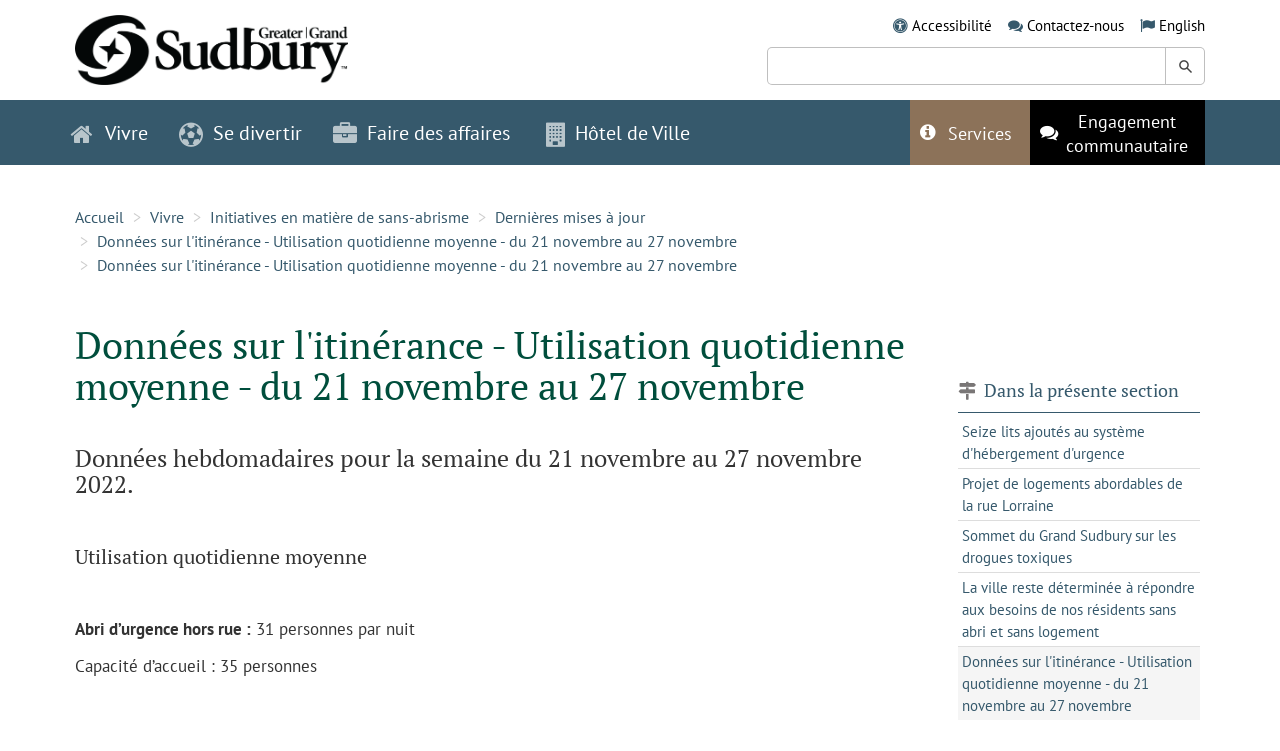

--- FILE ---
content_type: text/html;charset=UTF-8
request_url: https://www.grandsudbury.ca/vivre/initiatives-en-matiere-de-sans-abrisme/dernieres-mises-a-jour/donnees-sur-litinerance-utilisation-quotidienne-moyenne-du-21-novembre-au-27-novembre/
body_size: 23009
content:
<!DOCTYPE html>
<html lang="fr"
>
<head>
	<meta charset="utf-8">
	<meta http-equiv="X-UA-Compatible" content="IE=edge">
	<meta name="viewport" content="width=device-width, initial-scale=1.0">
	<meta name="description" content="">
	<meta name="keywords" content="">
	<link rel="apple-touch-icon" sizes="180x180" href="/sites/sudburyfr/includes/themes/MuraBootstrap3/assets/img/apple-touch-icon.png">
	<link rel="icon" type="image/png" sizes="32x32" href="/sites/sudburyfr/includes/themes/MuraBootstrap3/assets/img/favicon-32x32.png">
	<link rel="icon" type="image/png" sizes="16x16" href="/sites/sudburyfr/includes/themes/MuraBootstrap3/assets/img/favicon-16x16.png">
	
	<meta name="generator" content="Mura CMS 10.1.5">
	<meta name="format-detection" content="telephone=no">
	
	<title>Donn&eacute;es sur l&#x27;itin&eacute;rance - Utilisation quotidienne moyenne - du 21 novembre au 27 novembre</title>

	
	<link href="/sites/sudburyfr/includes/themes/MuraBootstrap3/assets/style/bundle.css?version=2026-1-27-1-51-0" rel="stylesheet" type="text/css" >
	<script type="application/javascript" defer="defer" src="/sites/sudburyfr/includes/themes/MuraBootstrap3/assets/script/bundle.js?version=2026-1-26-2-36-58"></script>

	<!-- Global site tag (gtag.js) - Google Analytics -->
	<script async src="https://www.googletagmanager.com/gtag/js?id=G-S204K16ZKE"></script>
	<script>
	  window.dataLayer = window.dataLayer || [];
	  function gtag(){dataLayer.push(arguments);}
	  gtag('js', new Date());

	  gtag('config', 'G-S204K16ZKE'
			
		);
	</script>

	<noscript>
    <style>
      .loading-overlay{
        display: none;
      }
    </style>
	</noscript>


<script>
(function(root,config){root.queuedMuraCmds=[],root.queuedMuraPreInitCmds=[],root.deferMuraInit=function(){void 0!==root.Mura&&"function"==typeof root.Mura.init?root.Mura.init(config):("function"!=typeof root.Mura&&(root.mura=root.m=root.Mura=function(o){root.queuedMuraCmds.push(o)},root.Mura.preInit=function(o){root.queuedMuraPreInitCmds.push(o)}),setTimeout(root.deferMuraInit))},root.deferMuraInit();}
)(this,{
loginURL:"?display=login",
siteid:"sudburyfr",
contentid:"7DCB2202-F90F-6D6E-CF5F516C59F466FF",
contenthistid:"7F64662A-BAF3-852E-0EA8B953C3A50F13",
changesetid:"",
parentid:"68DEC444-099A-0019-8488F1A250135BFC",
context:"",
nocache:0,
assetpath:"/sites/sudburyfr",
corepath:"/core",
fileassetpath:"/sites/sudburyfr",
themepath:"/sites/sudburyfr/includes/themes/MuraBootstrap3",
reCAPTCHALanguage:"",
preloaderMarkup: "\x3Ci\x20class\x3D\x22mura\x2Dpreloader\x20fa\x20fa\x2Drefresh\x20fa\x2Dspin\x22\x3E\x3C\x2Fi\x3E",
mobileformat: false,
windowdocumentdomain: "",
layoutmanager:true,
type:"Page",
subtype:"Default",
queueObjects: true,
rb:{"formcheckboxlabelclass":"checkbox","formgeneralcontrolclass":"form-control","formrequiredlabel":"Required","formcheckboxclass":"","formradiolabelclass":"radio","formbuttoncancelclass":"form-cancel btn-primary pull-right","formwrapperbodyclass":"","formbuttonsubmitclass":"form-submit  btn-primary","formtextareaclass":"form-control","formfileclass":"form-control","formbuttoninnerclass":"input-group-btn","formbuttonsubmitwaitlabel":"Please Wait...","formbuttonwrapperclass":"btn-group","formrequiredwrapperclass":"","formbuttonnextclass":"form-nav","formbuttonclass":"btn btn-default","formbuttonnextlabel":"Next","formradioclass":"","formbuttomsubmitclass":"form-submit  btn-primary","formfieldlabelclass":"control-label","formbuttonbacklabel":"Back","formerrorwrapperclass":"","formwrapperclass":"","formradiowrapperclass":"","formbuttonbackclass":"form-nav","formresponsewrapperclass":"","formselectclass":"form-control","generalwrapperbodyclass":"","formcheckboxwrapperclass":"","generalwrapperclass":"well","formfileplaceholder":"Select File","forminputclass":"form-control","formfieldwrapperclass":"form-group","formbuttonsubmitlabel":"Submit","formbuttoncancellabel":"Cancel"},
dtExample:"10/11/2024",
dtCh:"/",
dtFormat:[1,0,2],
dtLocale:"fr"
});
</script>
<script>
if(typeof $ != 'undefined'){
	$(function(){
		Mura.loader()
		.loadjs("/core/vendor/prettify/run_prettify.js");
	});
}
</script></head>

<body class="cgs-7DCB2202-F90F-6D6E-CF5F516C59F466FF">



	<a class="skipper sr-only sr-only-focusable" href="#content"  data-swiftype-index="false" aria-label="Skip to content">Skip to content</a>

	<header id="header" class="layout layout-padded" role="banner" data-swiftype-index="false">
		<div class="container">
			<div class="row">
				<div class="col-sm-4">
					<div class="logo" style="margin-top:0px;">
						<a href="/">
							<picture>
								<source srcset="/sites/sudburyfr/includes/themes/MuraBootstrap3/assets/img/logo-sudbury.webp?version=2023-5-19-2-59-57" alt="Grand Sudbury" type="image/webp">
								<img src="/sites/sudburyfr/includes/themes/MuraBootstrap3/assets/img/logo-sudbury.png?version=2023-5-19-2-59-50" alt="Grand Sudbury">
							</picture>
						</a>
					</div>
				</div>
				<div class="col-sm-7 col-sm-offset-1">
					<ul class="inlineList">
						<li class="inlineList--item">
							<span class="fa fa-universal-access" aria-hidden="true"></span>
							<a href="/hotel-de-ville/accessibilite/">Accessibilit&eacute;</a>
						</li>
						<li class="inlineList--item">
							<span class="fa fa-comments" aria-hidden="true"></span>
							<a href="/hotel-de-ville/nous-joindre/">Contactez-nous</a>
						</li>
						<li class="inlineList--item">
							<div class="mura-object" data-object="plugin" data-objectid="4A08F2B1-CFEF-30E4-9639F8C535164D19" data-instanceid="667268C6-9198-59D9-367FFDA612D5BE6E" style="" data-objecticonclass="mi-puzzle-piece" data-objectname="" data-async="false" data-render="server" data-cssstyles=""><div class="mura-object-content" style=""><div class="navSecondary plugIn">

<ul>

	<li class="first last">
		<span aria-hidden="true" class="fa fa-flag"></span>
		<a class="test1" href="https://www.greatersudbury.ca/live/homelessness-initiatives/homelessness-data/homelessness-data-average-daily-use-november-21-to-november-27/">English</a>
	</li>

</ul>
</div></div></div>
						</li>
					</ul>

					<form class="st-search" role="search" style="margin-top:10px;">
						<div class="st-search--field">
							<label class="sr-only" for="st-search-keyword">Keyword Search:</label>
							<input class="st-default-search-input" id="st-search-keyword" type="text" />
							<button class="search--submit" type="submit"><span class="sr-only">Search Greater Sudbury</span></button>
						</div>
					</form>

				</div>
			</div>
		</div>
	</header>

	<nav class="navbar navbar-default" data-swiftype-index="false">
		<div class="container">
			<div class="navbar-header">
				<button type="button" class="navbar-toggle collapsed" data-toggle="collapse" data-target="#navbar-collapse" aria-expanded="false">
					<span class="sr-only">Toggle navigation</span>
					<span class="icon-bar"></span>
					<span class="icon-bar"></span>
					<span class="icon-bar"></span>
					<i class="fa fa-times" aria-hidden="true"></i>
				</button>
				<div class="navbar-header">
					<a href="./">
						<picture>
							<source srcset="/sites/sudburyfr/includes/themes/MuraBootstrap3/assets/img/logo-sudbury-navbar.webp?version=2023-5-19-3-0-10" alt="Grand Sudbury" type="image/webp">
							<img src="/sites/sudburyfr/includes/themes/MuraBootstrap3/assets/img/logo-sudbury-navbar.png?version=2023-5-19-3-0-2" alt="Grand Sudbury">
						</picture>
					</a>
				</div>
			</div>

			<div class="collapse navbar-collapse" id="navbar-collapse">
				
					
					

					<ul class="nav navbar-nav navbar-left">
						
						

							<li class="navItem navItem-icon dropdown">
								
								<a href="/vivre/" class="dropdown-toggle" data-toggle="dropdown" role="button" aria-haspopup="true" aria-expanded="false">
									<span class="fa fa-home" aria-hidden="true"></span> Vivre
								</a>
								
								<ul class="dropdown-menu megaMenu megaMenu-3cols">

										
										
											<li class="megaMenu--column megaMenu--column-trending">
												<h4 class="nav-heading">
													<span aria-hidden="true" class="fa fa-star">&nbsp;</span>
													Pages tendance
												</h4>
												<hr />
												<ol class="megaMenu--list">
													

																		<li class="megaMenu--item">
																			<a 
																				href="/vivre/transit/" 
																				
																			>
																				Transit 
																			</a>
																		</li> 
																	

																		<li class="megaMenu--item">
																			<a 
																				href="/vivre/garde-et-apprentissage-pour-jeunes-enfants/a-lintention-des-familles/registre-des-garderies/" 
																				
																			>
																				Registre des garderies 
																			</a>
																		</li> 
																	

																		<li class="megaMenu--item">
																			<a 
																				href="/vivre/transit/les-circuits-et-les-horaires-de-gova/" 
																				
																			>
																				Les circuits et les horaires de GOVA 
																			</a>
																		</li> 
																	

																		<li class="megaMenu--item">
																			<a 
																				href="/vivre/dechets-et-recyclage/waste-wise/" 
																				
																			>
																				Waste Wise 
																			</a>
																		</li> 
																	

																		<li class="megaMenu--item">
																			<a 
																				href="/vivre/logement-communautaire/services-de-logement/faire-une-demande-de-logement-communautaire/" 
																				
																			>
																				Faire une demande de logement communautaire 
																			</a>
																		</li> 
																	

																		<li class="megaMenu--item">
																			<a 
																				href="/vivre/logement-communautaire/services-de-logement/" 
																				
																			>
																				Services de logement 
																			</a>
																		</li> 
																	

																		<li class="megaMenu--item">
																			<a 
																				href="/vivre/garde-et-apprentissage-pour-jeunes-enfants/" 
																				
																			>
																				Garde et apprentissage pour jeunes enfants 
																			</a>
																		</li> 
																	

																		<li class="megaMenu--item">
																			<a 
																				href="/vivre/garde-et-apprentissage-pour-jeunes-enfants/a-lintention-des-familles/aide-financiere-pour-les-services-de-garde-denfants/" 
																				
																			>
																				Aide financière pour les services de garde d'enfants 
																			</a>
																		</li> 
																	

																		<li class="megaMenu--item">
																			<a 
																				href="/vivre/cimetieres/" 
																				
																			>
																				Cimetières 
																			</a>
																		</li> 
																	

																		<li class="megaMenu--item">
																			<a 
																				href="/vivre/logement-communautaire/services-de-logement/programme-logement/" 
																				
																			>
																				Programme 
																			</a>
																		</li> 
																	
												</ol>
											</li>
										
										
										
										<li class="megaMenu--column megaMenu--column-directory">
											<h4 class="nav-heading">
												<span aria-hidden="true" class="fa fa-sitemap">&nbsp;</span>
												R&eacute;pertoire
											</h4>
											<hr />
											<ul>
												
														<li class="megaMenu--column">
															<ul class="megaMenu--list">-</ul>
														</li>
													

													<li class="megaMenu--column">
														<ul class="megaMenu--list">
														

															<li class="megaMenu--item megaMenu--item-letter">
																<span class="megaMenu--letter ">C</span>
																<a href="https://carrefour-information-du-grand-sudbury.hub.arcgis.com/">
																	Carrefour d'information
																</a>
															</li>

														

															<li class="megaMenu--item ">
																<span class="megaMenu--letter visibility-hidden">C</span>
																<a href="/vivre/centres-de-services-aux-citoyens/">
																	Centres de services aux citoyens
																</a>
															</li>

														

															<li class="megaMenu--item ">
																<span class="megaMenu--letter visibility-hidden">C</span>
																<a href="/vivre/cimetieres/">
																	Cimetières
																</a>
															</li>

														

															<li class="megaMenu--item megaMenu--item-letter">
																<span class="megaMenu--letter ">D</span>
																<a href="/vivre/dechets-et-recyclage/">
																	Déchets et recyclage
																</a>
															</li>

														

															<li class="megaMenu--item ">
																<span class="megaMenu--letter visibility-hidden">D</span>
																<a href="https://movetosudbury.ca/fr/">
																	Déménager à Sudbury
																</a>
															</li>

														

															<li class="megaMenu--item megaMenu--item-letter">
																<span class="megaMenu--letter ">E</span>
																<a href="/hotel-de-ville/emplois-et-carrieres/">
																	Emplois et carrières
																</a>
															</li>

														

															<li class="megaMenu--item ">
																<span class="megaMenu--letter visibility-hidden">E</span>
																<a href="/vivre/environnement-et-durabilite/">
																	Environnement et durabilité
																</a>
															</li>

														

															<li class="megaMenu--item ">
																<span class="megaMenu--letter visibility-hidden">E</span>
																<a href="/vivre/etablissements-de-soins-de-longue-duree-manoir-des-pionniers/">
																	Établissements de soins de longue durée (Manoir des pionniers)
																</a>
															</li>

														

															<li class="megaMenu--item megaMenu--item-letter">
																<span class="megaMenu--letter ">G</span>
																<a href="/vivre/garde-et-apprentissage-pour-jeunes-enfants/">
																	Garde et apprentissage pour jeunes enfants
																</a>
															</li>

														

															<li class="megaMenu--item megaMenu--item-letter">
																<span class="megaMenu--letter ">I</span>
																<a href="/vivre/initiatives-en-matiere-de-sans-abrisme/">
																	Initiatives en matière de sans-abrisme
																</a>
															</li>

														

															<li class="megaMenu--item megaMenu--item-letter">
																<span class="megaMenu--letter ">L</span>
																<a href="/vivre/le-grand-sudbury-en-bref/">
																	Le Grand Sudbury en bref
																</a>
															</li>

														

															<li class="megaMenu--item ">
																<span class="megaMenu--letter visibility-hidden">L</span>
																<a href="/vivre/logement-communautaire/">
																	Logement communautaire
																</a>
															</li>

														
														</ul>
													</li>

													
														<li class="megaMenu--column">
															<ul class="megaMenu--list">-</ul>
														</li>
													

													<li class="megaMenu--column">
														<ul class="megaMenu--list">
														

															<li class="megaMenu--item megaMenu--item-letter">
																<span class="megaMenu--letter ">M</span>
																<a href="/vivre/ma-propriete/">
																	Ma propriété
																</a>
															</li>

														

															<li class="megaMenu--item megaMenu--item-letter">
																<span class="megaMenu--letter ">O</span>
																<a href="/vivre/ontario-au-travail/">
																	Ontario au travail
																</a>
															</li>

														

															<li class="megaMenu--item megaMenu--item-letter">
																<span class="megaMenu--letter ">R</span>
																<a href="/vivre/indigenous-relations/">
																	Relations avec les autochtones
																</a>
															</li>

														

															<li class="megaMenu--item megaMenu--item-letter">
																<span class="megaMenu--letter ">S</span>
																<a href="/vivre/services-a-la-jeunesse/">
																	Services à la jeunesse
																</a>
															</li>

														

															<li class="megaMenu--item ">
																<span class="megaMenu--letter visibility-hidden">S</span>
																<a href="/vivre/services-aux-personnes-agees/">
																	Services aux personnes âgées
																</a>
															</li>

														

															<li class="megaMenu--item ">
																<span class="megaMenu--letter visibility-hidden">S</span>
																<a href="/vivre/services-de-construction/">
																	Services de construction
																</a>
															</li>

														

															<li class="megaMenu--item ">
																<span class="megaMenu--letter visibility-hidden">S</span>
																<a href="/vivre/services-des-animaux-et-de-la-faune/">
																	Services des animaux et de la faune
																</a>
															</li>

														

															<li class="megaMenu--item ">
																<span class="megaMenu--letter visibility-hidden">S</span>
																<a href="/vivre/services-durgence/">
																	Services d'urgence
																</a>
															</li>

														

															<li class="megaMenu--item megaMenu--item-letter">
																<span class="megaMenu--letter ">T</span>
																<a href="/vivre/traitement-et-conformite-deau-et-deaux-usees/">
																	Traitement et conformité d'eau et d'eaux usées
																</a>
															</li>

														

															<li class="megaMenu--item ">
																<span class="megaMenu--letter visibility-hidden">T</span>
																<a href="/vivre/transit/">
																	Transit
																</a>
															</li>

														

															<li class="megaMenu--item ">
																<span class="megaMenu--letter visibility-hidden">T</span>
																<a href="/vivre/transport-stationnement-et-routes/">
																	Transport, stationnement et routes
																</a>
															</li>

														
														</ul>
													</li>

													
														<li class="megaMenu--column">
															<ul class="megaMenu--list">-</ul>
														</li>
													
											</ul>
										</li>
									</ul>
							</li>
						

							<li class="navItem navItem-icon dropdown">
								
								<a href="/se-divertir/" class="dropdown-toggle" data-toggle="dropdown" role="button" aria-haspopup="true" aria-expanded="false">
									<span class="fa fa-futbol-o" aria-hidden="true"></span> Se divertir
								</a>
								
								<ul class="dropdown-menu megaMenu megaMenu-3cols">

										
										
											<li class="megaMenu--column megaMenu--column-trending">
												<h4 class="nav-heading">
													<span aria-hidden="true" class="fa fa-star">&nbsp;</span>
													Pages tendance
												</h4>
												<hr />
												<ol class="megaMenu--list">
													

																		<li class="megaMenu--item">
																			<a 
																				href="/se-divertir/installations-recreatives/patinoires-exterieures/" 
																				
																			>
																				Patinoires extérieures 
																			</a>
																		</li> 
																	

																		<li class="megaMenu--item">
																			<a 
																				href="/se-divertir/programmes-et-activites1/journee-de-neige-de-2026/" 
																				
																			>
																				Journée de neige de 2026 
																			</a>
																		</li> 
																	

																		<li class="megaMenu--item">
																			<a 
																				href="/se-divertir/programmes-et-activites1/" 
																				
																			>
																				Programmes et activités 
																			</a>
																		</li> 
																	

																		<li class="megaMenu--item">
																			<a 
																				href="/se-divertir/" 
																				
																			>
																				Se divertir 
																			</a>
																		</li> 
																	

																		<li class="megaMenu--item">
																			<a 
																				href="/se-divertir/arenas/" 
																				
																			>
																				Arénas 
																			</a>
																		</li> 
																	

																		<li class="megaMenu--item">
																			<a 
																				href="/se-divertir/arenas/patinage-public/" 
																				
																			>
																				Patinage public 
																			</a>
																		</li> 
																	

																		<li class="megaMenu--item">
																			<a 
																				href="/se-divertir/centres-de-ski/" 
																				
																			>
																				Centres de ski 
																			</a>
																		</li> 
																	

																		<li class="megaMenu--item">
																			<a 
																				href="/se-divertir/arenas/emplacements/arena-raymond-plourde/" 
																				
																			>
																				Arénas et centres communautaires 
																			</a>
																		</li> 
																	

																		<li class="megaMenu--item">
																			<a 
																				href="/se-divertir/clubs-et-organismes/organismes-de-sports/soccer/" 
																				
																			>
																				Soccer 
																			</a>
																		</li> 
																	

																		<li class="megaMenu--item">
																			<a 
																				href="/se-divertir/arenas/arena-communautaire-de-sudbury/" 
																				
																			>
																				Aréna communautaire de Sudbury 
																			</a>
																		</li> 
																	
												</ol>
											</li>
										
										
										
										<li class="megaMenu--column megaMenu--column-directory">
											<h4 class="nav-heading">
												<span aria-hidden="true" class="fa fa-sitemap">&nbsp;</span>
												R&eacute;pertoire
											</h4>
											<hr />
											<ul>
												
														<li class="megaMenu--column">
															<ul class="megaMenu--list">-</ul>
														</li>
													

													<li class="megaMenu--column">
														<ul class="megaMenu--list">
														

															<li class="megaMenu--item megaMenu--item-letter">
																<span class="megaMenu--letter ">A</span>
																<a href="/se-divertir/arenas/">
																	Arénas
																</a>
															</li>

														

															<li class="megaMenu--item ">
																<span class="megaMenu--letter visibility-hidden">A</span>
																<a href="/se-divertir/arts-culture-et-patrimoine/">
																	Arts, culture et patrimoine
																</a>
															</li>

														

															<li class="megaMenu--item megaMenu--item-letter">
																<span class="megaMenu--letter ">B</span>
																<a href="/se-divertir/bibliotheques/">
																	Bibliothèques
																</a>
															</li>

														

															<li class="megaMenu--item megaMenu--item-letter">
																<span class="megaMenu--letter ">C</span>
																<a href="https://www.grandsudbury.ca/vivre/garde-et-apprentissage-pour-jeunes-enfants/a-lintention-des-familles/calendrier-des-centres-on-y-va/">
																	Calendrier des centres ON y va
																</a>
															</li>

														

															<li class="megaMenu--item ">
																<span class="megaMenu--letter visibility-hidden">C</span>
																<a href="/se-divertir/centres-de-ski/">
																	Centres de ski
																</a>
															</li>

														

															<li class="megaMenu--item ">
																<span class="megaMenu--letter visibility-hidden">C</span>
																<a href="/se-divertir/centre-ville-de-sudbury/">
																	Centre-ville de Sudbury
																</a>
															</li>

														

															<li class="megaMenu--item ">
																<span class="megaMenu--letter visibility-hidden">C</span>
																<a href="/se-divertir/clubs-et-organismes/">
																	Clubs et organismes
																</a>
															</li>

														

															<li class="megaMenu--item megaMenu--item-letter">
																<span class="megaMenu--letter ">D</span>
																<a href="/se-divertir/deplacements/">
																	Déplacements
																</a>
															</li>

														

															<li class="megaMenu--item megaMenu--item-letter">
																<span class="megaMenu--letter ">E</span>
																<a href="/se-divertir/evenements/">
																	Événements
																</a>
															</li>

														

															<li class="megaMenu--item ">
																<span class="megaMenu--letter visibility-hidden">E</span>
																<a href="/se-divertir/arenas/arena-communautaire-de-sudbury/activites-a-venir/">
																	Événements à l'aréna communautaire de Sudbury
																</a>
															</li>

														

															<li class="megaMenu--item megaMenu--item-letter">
																<span class="megaMenu--letter ">I</span>
																<a href="/se-divertir/installations-recreatives/">
																	Installations récréatives
																</a>
															</li>

														
														</ul>
													</li>

													
														<li class="megaMenu--column">
															<ul class="megaMenu--list">-</ul>
														</li>
													

													<li class="megaMenu--column">
														<ul class="megaMenu--list">
														

															<li class="megaMenu--item megaMenu--item-letter">
																<span class="megaMenu--letter ">L</span>
																<a href="/se-divertir/le-marche/">
																	Le Marché
																</a>
															</li>

														

															<li class="megaMenu--item ">
																<span class="megaMenu--letter visibility-hidden">L</span>
																<a href="/se-divertir/location-dinstallations1/">
																	Location d'installations
																</a>
															</li>

														

															<li class="megaMenu--item megaMenu--item-letter">
																<span class="megaMenu--letter ">P</span>
																<a href="/se-divertir/parcs-et-terrains-de-jeux1/">
																	Parcs et terrains de jeux
																</a>
															</li>

														

															<li class="megaMenu--item ">
																<span class="megaMenu--letter visibility-hidden">P</span>
																<a href="/se-divertir/piscines/">
																	Piscines
																</a>
															</li>

														

															<li class="megaMenu--item ">
																<span class="megaMenu--letter visibility-hidden">P</span>
																<a href="/se-divertir/plages-et-lacs/">
																	Plages et lacs
																</a>
															</li>

														

															<li class="megaMenu--item ">
																<span class="megaMenu--letter visibility-hidden">P</span>
																<a href="/se-divertir/pont-des-nation/">
																	Pont des Nation
																</a>
															</li>

														

															<li class="megaMenu--item ">
																<span class="megaMenu--letter visibility-hidden">P</span>
																<a href="/se-divertir/possibilites-de-parrainage/">
																	Possibilités de parrainage
																</a>
															</li>

														

															<li class="megaMenu--item ">
																<span class="megaMenu--letter visibility-hidden">P</span>
																<a href="/se-divertir/programmes-et-activites1/">
																	Programmes et activités
																</a>
															</li>

														

															<li class="megaMenu--item megaMenu--item-letter">
																<span class="megaMenu--letter ">R</span>
																<a href="/se-divertir/renseignements-a-lintention-des-visiteurs/">
																	Renseignements à l'intention des visiteurs
																</a>
															</li>

														

															<li class="megaMenu--item megaMenu--item-letter">
																<span class="megaMenu--letter ">T</span>
																<a href="/se-divertir/terrains-de-camping-et-parc-a-roulottes/">
																	Terrains de camping et parc à roulottes
																</a>
															</li>

														

															<li class="megaMenu--item megaMenu--item-letter">
																<span class="megaMenu--letter ">Z</span>
																<a href="/se-divertir/zones-de-conservation-et-sentiers/">
																	Zones de conservation et sentiers
																</a>
															</li>

														
														</ul>
													</li>

													
														<li class="megaMenu--column">
															<ul class="megaMenu--list">-</ul>
														</li>
													
											</ul>
										</li>
									</ul>
							</li>
						

							<li class="navItem navItem-icon dropdown">
								
								<a href="/faire-des-affaires/" class="dropdown-toggle" data-toggle="dropdown" role="button" aria-haspopup="true" aria-expanded="false">
									<span class="fa fa-briefcase" aria-hidden="true"></span> Faire des affaires
								</a>
								
								<ul class="dropdown-menu megaMenu megaMenu-3cols">

										
										
											<li class="megaMenu--column megaMenu--column-trending">
												<h4 class="nav-heading">
													<span aria-hidden="true" class="fa fa-star">&nbsp;</span>
													Pages tendance
												</h4>
												<hr />
												<ol class="megaMenu--list">
													

																		<li class="megaMenu--item">
																			<a 
																				href="/faire-des-affaires/section-des-achats-et-opportunites-de-marches/opportunites-dapprovisionnement-et-attribution-de-contrats/" 
																				
																			>
																				Opportunités d'approvisionnement et attribution de contrats 
																			</a>
																		</li> 
																	

																		<li class="megaMenu--item">
																			<a 
																				href="/faire-des-affaires/zonage/" 
																				
																			>
																				Zonage 
																			</a>
																		</li> 
																	

																		<li class="megaMenu--item">
																			<a 
																				href="/vivre/transport-stationnement-et-routes/construction-routiere-et-projets/" 
																				
																			>
																				Construction routière et projets 
																			</a>
																		</li> 
																	

																		<li class="megaMenu--item">
																			<a 
																				href="https://carrefour-information-du-grand-sudbury.hub.arcgis.com/" 
																				 
																					target="_blank" aria-label="Opens in a new window"
																				
																			>
																				Carrefour d'information du Grand Sudbury 
																					<i class="fa fa-external-link" aria-hidden="true"></i>
																				
																			</a>
																		</li> 
																	

																		<li class="megaMenu--item">
																			<a 
																				href="https://investsudbury.ca/fr/key-sectors/film-and-creative-industries/" 
																				 
																					target="_blank" aria-label="Opens in a new window"
																				
																			>
																				Industries du film et de la création 
																					<i class="fa fa-external-link" aria-hidden="true"></i>
																				
																			</a>
																		</li> 
																	

																		<li class="megaMenu--item">
																			<a 
																				href="/faire-des-affaires/permis-et-licences-dentreprises/permis-dexploiter-un-commerce/" 
																				
																			>
																				Permis d'exploiter un commerce 
																			</a>
																		</li> 
																	

																		<li class="megaMenu--item">
																			<a 
																				href="https://investsudbury.ca/fr/incentives-and-programs/grants-and-incentives/" 
																				 
																					target="_blank" aria-label="Opens in a new window"
																				
																			>
																				Subventions et incitations 
																					<i class="fa fa-external-link" aria-hidden="true"></i>
																				
																			</a>
																		</li> 
																	

																		<li class="megaMenu--item">
																			<a 
																				href="/faire-des-affaires/planification-et-developpement/" 
																				
																			>
																				Planification et développement 
																			</a>
																		</li> 
																	

																		<li class="megaMenu--item">
																			<a 
																				href="/faire-des-affaires/infrastructure-et-construction-de-la-ville/normes-et-caracteristiques-en-matiere-dingenierie/" 
																				
																			>
																				Normes et caractéristiques en matière d'ingénierie 
																			</a>
																		</li> 
																	
												</ol>
											</li>
										
										
										
										<li class="megaMenu--column megaMenu--column-directory">
											<h4 class="nav-heading">
												<span aria-hidden="true" class="fa fa-sitemap">&nbsp;</span>
												R&eacute;pertoire
											</h4>
											<hr />
											<ul>
												
														<li class="megaMenu--column">
															<ul class="megaMenu--list">-</ul>
														</li>
													

													<li class="megaMenu--column">
														<ul class="megaMenu--list">
														

															<li class="megaMenu--item megaMenu--item-letter">
																<span class="megaMenu--letter ">C</span>
																<a href="https://carrefour-information-du-grand-sudbury.hub.arcgis.com/pages/cartes">
																	Cartes
																</a>
															</li>

														

															<li class="megaMenu--item ">
																<span class="megaMenu--letter visibility-hidden">C</span>
																<a href="/se-divertir/centre-ville-de-sudbury/">
																	Centre-ville de Sudbury
																</a>
															</li>

														

															<li class="megaMenu--item megaMenu--item-letter">
																<span class="megaMenu--letter ">I</span>
																<a href="/faire-des-affaires/infrastructure-et-construction-de-la-ville/">
																	Infrastructure et construction de la Ville
																</a>
															</li>

														

															<li class="megaMenu--item megaMenu--item-letter">
																<span class="megaMenu--letter ">P</span>
																<a href="https://www.grandsudbury.ca/vivre/services-de-construction/permis-de-construire/">
																	Permis de construire
																</a>
															</li>

														

															<li class="megaMenu--item ">
																<span class="megaMenu--letter visibility-hidden">P</span>
																<a href="/faire-des-affaires/permis-et-licences-dentreprises/">
																	Permis et licences d'entreprises
																</a>
															</li>

														

															<li class="megaMenu--item ">
																<span class="megaMenu--letter visibility-hidden">P</span>
																<a href="/faire-des-affaires/planification-et-developpement/">
																	Planification et développement
																</a>
															</li>

														

															<li class="megaMenu--item ">
																<span class="megaMenu--letter visibility-hidden">P</span>
																<a href="/faire-des-affaires/possibilites-de-publicite/">
																	Possibilités de publicité
																</a>
															</li>

														

															<li class="megaMenu--item megaMenu--item-letter">
																<span class="megaMenu--letter ">R</span>
																<a href="/faire-des-affaires/revendication-de-privilege/">
																	Revendication de privilège
																</a>
															</li>

														
														</ul>
													</li>

													
														<li class="megaMenu--column">
															<ul class="megaMenu--list">-</ul>
														</li>
													

													<li class="megaMenu--column">
														<ul class="megaMenu--list">
														

															<li class="megaMenu--item megaMenu--item-letter">
																<span class="megaMenu--letter ">S</span>
																<a href="/faire-des-affaires/section-des-achats-et-opportunites-de-marches/">
																	Section des achats et opportunités de marchés
																</a>
															</li>

														

															<li class="megaMenu--item ">
																<span class="megaMenu--letter visibility-hidden">S</span>
																<a href="/faire-des-affaires/soutien-et-investissements/">
																	Soutien et investissements
																</a>
															</li>

														

															<li class="megaMenu--item megaMenu--item-letter">
																<span class="megaMenu--letter ">T</span>
																<a href="/faire-des-affaires/taxe-municipale-dhebergement/">
																	Taxe municipale d'hébergement
																</a>
															</li>

														

															<li class="megaMenu--item ">
																<span class="megaMenu--letter visibility-hidden">T</span>
																<a href="/faire-des-affaires/terrains-et-batiments-disponibles/">
																	Terrains et bâtiments disponibles
																</a>
															</li>

														

															<li class="megaMenu--item ">
																<span class="megaMenu--letter visibility-hidden">T</span>
																<a href="/faire-des-affaires/terrasses-exterieures/">
																	Terrasses extérieures
																</a>
															</li>

														

															<li class="megaMenu--item ">
																<span class="megaMenu--letter visibility-hidden">T</span>
																<a href="/faire-des-affaires/tournages-au-grand-sudbury/">
																	Tournages au Grand Sudbury
																</a>
															</li>

														

															<li class="megaMenu--item megaMenu--item-letter">
																<span class="megaMenu--letter ">Z</span>
																<a href="/faire-des-affaires/zonage/">
																	Zonage
																</a>
															</li>

														
														</ul>
													</li>

													
														<li class="megaMenu--column">
															<ul class="megaMenu--list">-</ul>
														</li>
													
											</ul>
										</li>
									</ul>
							</li>
						

							<li class="navItem navItem-icon dropdown">
								
								<a href="/hotel-de-ville/" class="dropdown-toggle" data-toggle="dropdown" role="button" aria-haspopup="true" aria-expanded="false">
									<span class="fa fa-building" aria-hidden="true"></span> Hôtel de Ville
								</a>
								
								<ul class="dropdown-menu megaMenu megaMenu-3cols">

										
										
											<li class="megaMenu--column megaMenu--column-trending">
												<h4 class="nav-heading">
													<span aria-hidden="true" class="fa fa-star">&nbsp;</span>
													Pages tendance
												</h4>
												<hr />
												<ol class="megaMenu--list">
													

																		<li class="megaMenu--item">
																			<a 
																				href="/hotel-de-ville/emplois-et-carrieres/emplois-dete/possibilites-demploi-dete/" 
																				
																			>
																				Possibilités d'emploi d'été 
																			</a>
																		</li> 
																	

																		<li class="megaMenu--item">
																			<a 
																				href="/hotel-de-ville/emplois-et-carrieres/" 
																				
																			>
																				Emplois et carrières 
																			</a>
																		</li> 
																	

																		<li class="megaMenu--item">
																			<a 
																				href="/hotel-de-ville/participez-y/le-volontariat/prix-civiques/" 
																				
																			>
																				Prix civiques 
																			</a>
																		</li> 
																	

																		<li class="megaMenu--item">
																			<a 
																				href="/hotel-de-ville/emplois-et-carrieres/emplois-dete/" 
																				
																			>
																				Emplois d'été 
																			</a>
																		</li> 
																	

																		<li class="megaMenu--item">
																			<a 
																				href="/hotel-de-ville/emplois-et-carrieres/emplois-dete/possibilites-demploi-dete/surveillant-junior-daire-de-jeux/" 
																				
																			>
																				Surveillant junior d'aire de jeux 
																			</a>
																		</li> 
																	

																		<li class="megaMenu--item">
																			<a 
																				href="/hotel-de-ville/nouvelles-et-avis-au-public/2026/le-conseil-municipal-appuie-lamenagement-dun-nouveau-projet-de-logements-supervises/" 
																				
																			>
																				Le Conseil municipal appuie l'aménagement d'un nouveau projet de logements supervisés 
																			</a>
																		</li> 
																	

																		<li class="megaMenu--item">
																			<a 
																				href="/hotel-de-ville/emplois-et-carrieres/emplois-dete/possibilites-demploi-dete/moniteur-de-camp-de-jour/" 
																				
																			>
																				Moniteur de camp de jour 
																			</a>
																		</li> 
																	

																		<li class="megaMenu--item">
																			<a 
																				href="/hotel-de-ville/emplois-et-carrieres/candidats-vivant-a-lexterieur-du-canada/" 
																				
																			>
																				Candidats vivant à l'extérieur du Canada 
																			</a>
																		</li> 
																	

																		<li class="megaMenu--item">
																			<a 
																				href="/hotel-de-ville/participez-y/le-volontariat/possibilites-actuelles-de-benevolat/" 
																				
																			>
																				Possibilités actuelles de bénévolat 
																			</a>
																		</li> 
																	

																		<li class="megaMenu--item">
																			<a 
																				href="/hotel-de-ville/nous-joindre/" 
																				
																			>
																				Nous joindre 
																			</a>
																		</li> 
																	
												</ol>
											</li>
										
										
										
										<li class="megaMenu--column megaMenu--column-directory">
											<h4 class="nav-heading">
												<span aria-hidden="true" class="fa fa-sitemap">&nbsp;</span>
												R&eacute;pertoire
											</h4>
											<hr />
											<ul>
												
														<li class="megaMenu--column">
															<ul class="megaMenu--list">-</ul>
														</li>
													

													<li class="megaMenu--column">
														<ul class="megaMenu--list">
														

															<li class="megaMenu--item megaMenu--item-letter">
																<span class="megaMenu--letter ">A</span>
																<a href="/hotel-de-ville/acces-a-le28099information/">
																	Accès à l'information
																</a>
															</li>

														

															<li class="megaMenu--item megaMenu--item-letter">
																<span class="megaMenu--letter ">B</span>
																<a href="/hotel-de-ville/budget-et-finances/">
																	Budget et finances
																</a>
															</li>

														

															<li class="megaMenu--item ">
																<span class="megaMenu--letter visibility-hidden">B</span>
																<a href="/hotel-de-ville/bureau-des-infractions-provinciales/">
																	Bureau des infractions provinciales
																</a>
															</li>

														

															<li class="megaMenu--item megaMenu--item-letter">
																<span class="megaMenu--letter ">C</span>
																<a href="/hotel-de-ville/commissaire-aux-affidavits/">
																	Commissaire aux affidavits
																</a>
															</li>

														

															<li class="megaMenu--item megaMenu--item-letter">
																<span class="megaMenu--letter ">D</span>
																<a href="https://www.grandsudbury.ca/utilities/grand-sudbury-2023/">
																	Défense des intérêts
																</a>
															</li>

														

															<li class="megaMenu--item ">
																<span class="megaMenu--letter visibility-hidden">D</span>
																<a href="/hotel-de-ville/demandes-licences-et-permis/">
																	Demandes, licences et permis
																</a>
															</li>

														

															<li class="megaMenu--item megaMenu--item-letter">
																<span class="megaMenu--letter ">E</span>
																<a href="/hotel-de-ville/elections-municipales-scolaires/">
																	Élections municipales et scolaires
																</a>
															</li>

														

															<li class="megaMenu--item ">
																<span class="megaMenu--letter visibility-hidden">E</span>
																<a href="/hotel-de-ville/emplois-et-carrieres/">
																	Emplois et carrières
																</a>
															</li>

														

															<li class="megaMenu--item megaMenu--item-letter">
																<span class="megaMenu--letter ">G</span>
																<a href="/hotel-de-ville/gouvernement-ouvert/">
																	Gouvernement ouvert
																</a>
															</li>

														

															<li class="megaMenu--item megaMenu--item-letter">
																<span class="megaMenu--letter ">I</span>
																<a href="/hotel-de-ville/impots-fonciers/">
																	Impôts fonciers
																</a>
															</li>

														

															<li class="megaMenu--item megaMenu--item-letter">
																<span class="megaMenu--letter ">M</span>
																<a href="/hotel-de-ville/maire-et-conseil/">
																	Maire et Conseil
																</a>
															</li>

														

															<li class="megaMenu--item megaMenu--item-letter">
																<span class="megaMenu--letter ">N</span>
																<a href="/hotel-de-ville/naissances-deces-mariages/">
																	Naissances, décès, mariages
																</a>
															</li>

														

															<li class="megaMenu--item ">
																<span class="megaMenu--letter visibility-hidden">N</span>
																<a href="/hotel-de-ville/nous-joindre/">
																	Nous joindre
																</a>
															</li>

														
														</ul>
													</li>

													
														<li class="megaMenu--column">
															<ul class="megaMenu--list">-</ul>
														</li>
													

													<li class="megaMenu--column">
														<ul class="megaMenu--list">
														

															<li class="megaMenu--item ">
																<span class="megaMenu--letter visibility-hidden">N</span>
																<a href="/hotel-de-ville/nouvelles-et-avis-au-public/">
																	Nouvelles et avis au public
																</a>
															</li>

														

															<li class="megaMenu--item megaMenu--item-letter">
																<span class="megaMenu--letter ">O</span>
																<a href="https://www.greatersudbury.ca/agendas">
																	Ordres du jour, réunions et procès-verbaux
																</a>
															</li>

														

															<li class="megaMenu--item megaMenu--item-letter">
																<span class="megaMenu--letter ">P</span>
																<a href="/hotel-de-ville/participez-y/">
																	Participez-y
																</a>
															</li>

														

															<li class="megaMenu--item ">
																<span class="megaMenu--letter visibility-hidden">P</span>
																<a href="/hotel-de-ville/plaidoyers-2025/">
																	Plaidoyers 2025
																</a>
															</li>

														

															<li class="megaMenu--item ">
																<span class="megaMenu--letter visibility-hidden">P</span>
																<a href="/hotel-de-ville/projets-en-cours/">
																	Projets en cours
																</a>
															</li>

														

															<li class="megaMenu--item megaMenu--item-letter">
																<span class="megaMenu--letter ">R</span>
																<a href="/hotel-de-ville/rapports-etudes-politiques-et-plans/">
																	Rapports, études, politiques et plans
																</a>
															</li>

														

															<li class="megaMenu--item ">
																<span class="megaMenu--letter visibility-hidden">R</span>
																<a href="/hotel-de-ville/reglements-municipaux/">
																	Règlements municipaux
																</a>
															</li>

														

															<li class="megaMenu--item ">
																<span class="megaMenu--letter visibility-hidden">R</span>
																<a href="/hotel-de-ville/ressources-pour-les-immigrants-et-les-refugies/">
																	Ressources pour les immigrants et les réfugiés
																</a>
															</li>

														

															<li class="megaMenu--item megaMenu--item-letter">
																<span class="megaMenu--letter ">S</span>
																<a href="/hotel-de-ville/sections-et-services/">
																	Sections et services
																</a>
															</li>

														

															<li class="megaMenu--item ">
																<span class="megaMenu--letter visibility-hidden">S</span>
																<a href="/hotel-de-ville/service-a-la-clientele/">
																	Service à la clientèle
																</a>
															</li>

														

															<li class="megaMenu--item ">
																<span class="megaMenu--letter visibility-hidden">S</span>
																<a href="/hotel-de-ville/signaler-un-probleme/">
																	Signaler un problème
																</a>
															</li>

														

															<li class="megaMenu--item ">
																<span class="megaMenu--letter visibility-hidden">S</span>
																<a href="/hotel-de-ville/subventions-et-financement/">
																	Subventions et financement
																</a>
															</li>

														

															<li class="megaMenu--item megaMenu--item-letter">
																<span class="megaMenu--letter ">U</span>
																<a href="/hotel-de-ville/une-ville-branchee/">
																	Une ville branchée
																</a>
															</li>

														
														</ul>
													</li>

													
														<li class="megaMenu--column">
															<ul class="megaMenu--list">-</ul>
														</li>
													
											</ul>
										</li>
									</ul>
							</li>
						
					</ul>

					<ul class="nav navbar-nav navbar-right">
						<li class="navItem "> 
							<a href="/services-en-ligne">
								<span class="fa fa-info-circle" aria-hidden="true"></span><span>Services</span>
							</a>
						</li>
						<li class="navItem ">
								<a href="https://atoilaparole.grandsudbury.ca" target="_blank">
									<span class="fa fa-comments" aria-hidden="true"></span><span>Engagement communautaire</span>
								</a>
						</li>
					</ul>

				
			</div>
		</div>
	</nav>



	<div id="content" tabindex="-1">
		<div class="layout layout-paddedLarge">
			<div class="container">
				
<nav role="navigation" aria-label="You are here:">
	<ol class="breadcrumb">
					
							<li class="first">
								<a href="/">Accueil</a></li>
						
							<li class="">
								<a href="/vivre/">Vivre</a></li>
						
							<li class="">
								<a href="/vivre/initiatives-en-matiere-de-sans-abrisme/">Initiatives en matière de sans-abrisme</a></li>
						
							<li class="">
								<a href="/vivre/initiatives-en-matiere-de-sans-abrisme/dernieres-mises-a-jour/">Dernières mises à jour</a></li>
						
							<li class="">
								<a href="/vivre/initiatives-en-matiere-de-sans-abrisme/donnees-sur-litinerance/donnees-sur-litinerance-utilisation-quotidienne-moyenne-du-21-novembre-au-27-novembre/">Données sur l'itinérance - Utilisation quotidienne moyenne - du 21 novembre au 27 novembre</a></li>
						
							<li class="last">
								<a href="/vivre/initiatives-en-matiere-de-sans-abrisme/dernieres-mises-a-jour/donnees-sur-litinerance-utilisation-quotidienne-moyenne-du-21-novembre-au-27-novembre/">Données sur l'itinérance - Utilisation quotidienne moyenne - du 21 novembre au 27 novembre</a> 
							</li>
						
				</ul>
</nav>

				<div class="row">
					
					<main class="col-sm-9" role="main">
						<article class="page">
							
							<h1 class="page--title">Données sur l'itinérance - Utilisation quotidienne moyenne - du 21 novembre au 27 novembre</h1>
							<div class="mura-region"><div class="mura-region-local"></div></div> 
							<div class="page--content">
								

	


	

	
		<div class="mura-body">
			<div class="mura-region mura-region-loose">
					<div class="mura-region-local"><h3>Donn&eacute;es hebdomadaires pour la semaine du 21 novembre au 27 novembre 2022.&nbsp;</h3>

<p>&nbsp;</p>

<h4>Utilisation quotidienne moyenne</h4>

<p>&nbsp;</p>

<p><b>Abri d&rsquo;urgence hors rue&nbsp;:</b>&nbsp;31 personnes par nuit</p>

<p>Capacit&eacute; d&rsquo;accueil&nbsp;: 35 personnes</p>

<p>&nbsp;</p>

<p><b>Place Cedar, refuge pour les femmes et les familles&nbsp;:&nbsp;</b>25 personnes par nuit en moyenne</p>

<p>Capacit&eacute; d&rsquo;accueil&nbsp;: 26 personnes</p>

<p>&nbsp;</p>

<p><b>Centre pour se r&eacute;chauffer et lits d&rsquo;urgence pour les jeunes du Centre d&rsquo;action pour les jeunes de Sudbury&nbsp;:</b>&nbsp;4 visites au centre pour se r&eacute;chauffer, 4 personnes dans le refuge</p>

<p>Capacit&eacute; d&rsquo;accueil&nbsp;: centre pour se r&eacute;chauffer&nbsp;&ndash; 10 personnes; lits d&rsquo;urgence&nbsp;&ndash; 4 personnes</p>

<p>&nbsp;</p>

<p><b>Maison de refuge de la Soci&eacute;t&eacute; Elizabeth Fry&nbsp;:</b>&nbsp;9 personnes par nuit en moyenne</p>

<p>Capacit&eacute; d&rsquo;accueil&nbsp;: 10&nbsp;personnes</p></div>
					</div>
		</div>
	

<div class="mura-region"><div class="mura-region-local"></div></div>
							</div>
						</article>
					</main>

					
					<div class="col-sm-3 layout layout-sidebar" role="complementary">
						
							
									<aside class="widget widget-menu">
										<h2 class="widget--title">
											<span class="fa fa-map-signs" aria-hidden="true"></span>
											Dans la pr&eacute;sente section
										</h2>
										<div class="widget--content">
											
				<ul>
			
			<li class="first"><a href="/vivre/initiatives-en-matiere-de-sans-abrisme/dernieres-mises-a-jour/seize-lits-ajoutes-au-systeme-dhebergement-durgence/">Seize lits ajoutés au système d'hébergement d'urgence</a></li> 
			<li><a href="/vivre/initiatives-en-matiere-de-sans-abrisme/dernieres-mises-a-jour/projet-de-logements-abordables-de-la-rue-lorraine1/">Projet de logements abordables de la rue Lorraine</a></li> 
			<li><a href="/vivre/initiatives-en-matiere-de-sans-abrisme/dernieres-mises-a-jour/sommet-du-grand-sudbury-sur-les-drogues-toxiques/">Sommet du Grand Sudbury sur les drogues toxiques</a></li> 
			<li><a href="/vivre/initiatives-en-matiere-de-sans-abrisme/dernieres-mises-a-jour/la-ville-reste-determinee-a-repondre-aux-besoins-de-nos-residents-sans-abri-et-sans-logement/">La ville reste déterminée à répondre aux besoins de nos résidents sans abri et sans logement</a></li> 
			<li class="active"><a href="/vivre/initiatives-en-matiere-de-sans-abrisme/dernieres-mises-a-jour/donnees-sur-litinerance-utilisation-quotidienne-moyenne-du-21-novembre-au-27-novembre/" class="active" >Données sur l'itinérance - Utilisation quotidienne moyenne - du 21 novembre au 27 novembre</a></li> 
			<li><a href="/vivre/initiatives-en-matiere-de-sans-abrisme/dernieres-mises-a-jour/logements-de-transition-de-lequipe-de-traitement-communautaire-dynamique-etcd-3/">Logements de transition de l'équipe de traitement communautaire dynamique (ÉTCD) 3</a></li> 
			<li><a href="/vivre/initiatives-en-matiere-de-sans-abrisme/dernieres-mises-a-jour/fonds-flexibles/">Fonds flexibles</a></li> 
			<li><a href="/vivre/initiatives-en-matiere-de-sans-abrisme/dernieres-mises-a-jour/logements-transitoires/">Logements transitoires</a></li> 
			<li><a href="/vivre/initiatives-en-matiere-de-sans-abrisme/dernieres-mises-a-jour/fontaine-deau-du-parc-memorial/">Fontaine d'eau du parc Memorial</a></li> 
			<li><a href="/vivre/initiatives-en-matiere-de-sans-abrisme/dernieres-mises-a-jour/reponse-aux-campements/">Réponse aux campements</a></li> 
			<li><a href="/vivre/initiatives-en-matiere-de-sans-abrisme/dernieres-mises-a-jour/la-ville-recoit-une-distinction-pour-avoir-creer-une-liste-par-nom-de-qualite/">La Ville reçoit une distinction pour avoir créer une liste par nom de qualité</a></li> 
			<li><a href="/vivre/initiatives-en-matiere-de-sans-abrisme/dernieres-mises-a-jour/la-construction-du-site-temporaire-des-services-de-consommation-et-de-traitement-supervises-est-terminee/">La construction du site temporaire des services de consommation et de traitement supervisés est terminée</a></li> 
			<li><a href="/vivre/initiatives-en-matiere-de-sans-abrisme/dernieres-mises-a-jour/un-doux-rappel-des-programmes-et-des-services1/">Un doux rappel des programmes et des services</a></li> 
			<li><a href="https://www.grandsudbury.ca/hotel-de-ville/nouvelles-et-avis-au-public/2022/la-ville-et-ses-partenaires-prennent-dautres-mesures-pour-fermer-le-campement-du-parc-memorial/">La Ville et ses partenaires prennent d'autres mesures pour fermer le campement du parc Memorial</a></li> 
			<li><a href="/vivre/initiatives-en-matiere-de-sans-abrisme/dernieres-mises-a-jour/la-mission-de-la-rue-elgin-et-la-soupe-populaire-blue-door-rouvriront-leurs-portes/">La Mission de la rue Elgin et la soupe populaire Blue Door rouvriront leurs portes</a></li> 
			<li><a href="/vivre/initiatives-en-matiere-de-sans-abrisme/dernieres-mises-a-jour/mise-a-jour-sur-le-projet-du-1310-rue-sparks/">Mise à jour sur le projet du 1310, rue Sparks</a></li> 
			<li><a href="/vivre/initiatives-en-matiere-de-sans-abrisme/dernieres-mises-a-jour/donnees-de-la-liste-par-nom/">Données de la liste par nom</a></li> 
			<li><a href="/vivre/initiatives-en-matiere-de-sans-abrisme/dernieres-mises-a-jour/mise-a-jour-sur-les-campements/" target="_blank">Mise à jour sur les campements</a></li> 
			<li><a href="/vivre/initiatives-en-matiere-de-sans-abrisme/dernieres-mises-a-jour/community-builders-apporte-son-entreprise-sociale-dans-le-nord/">Community Builders apporte son entreprise sociale dans le Nord</a></li> 
			<li><a href="/vivre/initiatives-en-matiere-de-sans-abrisme/dernieres-mises-a-jour/chez-toit-dans-le-grand-sudbury/">Chez Toit dans le Grand Sudbury!</a></li> 
			<li><a href="/vivre/initiatives-en-matiere-de-sans-abrisme/dernieres-mises-a-jour/un-nouveau-refuge-durgence-a-peu-dobstacles-pour-les-femmes/">Un nouveau refuge d'urgence à peu d'obstacles pour les femmes</a></li> 
			<li><a href="/vivre/initiatives-en-matiere-de-sans-abrisme/dernieres-mises-a-jour/la-ville-sengage-a-aider-les-residents-a-se-trouver-un-logement-permanent-abordable/">La Ville s'engage à aider les résidents à se trouver un logement permanent abordable</a></li> 
			<li><a href="/vivre/initiatives-en-matiere-de-sans-abrisme/dernieres-mises-a-jour/donnees-sur-litinerance/">Données sur l'itinérance</a></li> 
			<li><a href="/vivre/initiatives-en-matiere-de-sans-abrisme/dernieres-mises-a-jour/entrevue-avec-le-directeur-des-services-sociaux-et-denfants-de-la-ville-du-grand-sudbury/">Entrevue avec le directeur des Services sociaux et d'enfants de la Ville du Grand Sudbury</a></li> 
			<li><a href="/vivre/initiatives-en-matiere-de-sans-abrisme/dernieres-mises-a-jour/un-doux-rappel-des-programmes-et-des-services/">Un doux rappel des programmes et des services</a></li> 
			<li><a href="/vivre/initiatives-en-matiere-de-sans-abrisme/dernieres-mises-a-jour/entrevue-avec-le-reseau-des-sans-abri/">Entrevue avec le Réseau des sans-abri</a></li> 
			<li><a href="/vivre/initiatives-en-matiere-de-sans-abrisme/dernieres-mises-a-jour/guide-de-reponse-au-campement-dans-le-grand-sudbury/">Guide de réponse au campement dans le Grand Sudbury</a></li> 
			<li><a href="/vivre/initiatives-en-matiere-de-sans-abrisme/dernieres-mises-a-jour/rapport-presente-au-conseil-municipal-le-23-novembre-2021/">Rapport présenté au Conseil municipal – Le 23 novembre 2021</a></li> 
			<li><a href="/vivre/initiatives-en-matiere-de-sans-abrisme/dernieres-mises-a-jour/projet-de-logements-abordables-de-la-rue-lorraine/">Projet de logements abordables de la rue Lorraine</a></li> 
			<li><a href="/vivre/initiatives-en-matiere-de-sans-abrisme/dernieres-mises-a-jour/le-centre-du-samaritain-ouvre-un-centre-de-ressources/">Le Centre du samaritain ouvre un centre de ressources</a></li> 
			<li class="last"><a href="/vivre/initiatives-en-matiere-de-sans-abrisme/dernieres-mises-a-jour/compte-rendu-de-la-capacite-de-logement/">Compte rendu de la capacité de logement</a></li> </ul> 
										</div>
									</aside>
								<div class="mura-region"><div class="mura-region-local"></div></div>
					
						<aside class="widget widget-menu widget-contactthecity">
							<h2 class="widget--title">
								<span class="fa fa-comments" aria-hidden="true"></span>
								Contactez la Ville
							</h2>
							<div class="widget--content"> 
								<ul>
									<li class="first">
										<a href="https://311.grandsudbury.ca/" target="_blank" rel="noopener">
											
											<span>Portail de service &agrave; la client&egrave;le</span>
											<span class="sr-only">s'ouvre dans un nouvel onglet</span>
										</a>
									</li>
									<li>
										<a href="mailto:311@grandsudbury.ca" rel="noopener">
											
											<span>Courriel : 311@grandsudbury.ca</span>
											<span class="sr-only">s'ouvre dans votre client de messagerie</span>
										</a>
									</li>
									<li>
										<a href="tel:311" rel="noopener">
											
											<span>Appels locaux : Composez le 311</span>
											<span class="sr-only">s'ouvre dans un client de votre téléphone</span>
										</a>
									</li>
									<li>
										<a href="tel:7056712489" rel="noopener">
											
											<span>Interurbains : 705-671-2489</span>
											<span class="sr-only">s'ouvre dans un client de votre téléphone</span>
										</a>
									</li>
									<li class="last">
										<a href="/vivre/centres-de-services-aux-citoyens/">
											<span>En personne : Centres de services aux citoyens</span>
											<span class="sr-only">s'ouvre dans l'onglet actuel</span>
										</a>
									</li>
								</ul> 
							</div> 
						</aside>

						<aside class="widget widget-text">
							<div class="widget--content contact-the-city-info">
								<span>Si vous avez des questions concernant l'accessibilit&eacute; du site Web ou si vous avez besoin de renseignements dans un format accessible, veuillez <a href="https://www.grandsudbury.ca/hotel-de-ville/accessibilite/pour-nous-joindre/">communiquer avec le personnel charg&eacute; de l'accessibilit&eacute;</a>.</span>
							</div>
						</aside>

						<aside class="widget widget-menu widget-stayconnected"> 
							<h2 class="widget--title"> 
								<span class="fa fa-share-square" aria-hidden="true"></span> 
								Restez connecté
							</h2> 
							<div class="widget--content"> 
								<ul>
									<li class="first">
										<a href="https://www.facebook.com/GreaterSudbury/" target="_blank" rel="noopener">
											<span aria-hidden="true" class="fa fa-facebook pr-5px"></span>
											<span class="pl-5px">Facebook</span>
											<span class="sr-only">s'ouvre dans un nouvel onglet</span>
										</a>
									</li>
									<li>
										<a class="svg-link" href="https://atoilaparole.grandsudbury.ca/" target="_blank" rel="noopener">
											<svg version="1.1" id="Layer_1" xmlns="http://www.w3.org/2000/svg" xmlns:xlink="http://www.w3.org/1999/xlink" x="0px" y="0px"
												viewBox="0 0 30 30" xml:space="preserve">
												<g>
													<g>
														<path d="M3.7,28.1l-0.4-0.9H1.5l-0.4,0.9H0.8l1.5-3.2h0.3l1.5,3.2H3.7z M1.7,26.9h1.5l-0.8-1.7L1.7,26.9z M2.1,23.9l0.5,0.6
															l-0.3,0l-0.6-0.5L2.1,23.9z"/>
														<path d="M6.6,27.9c-0.2,0.1-0.3,0.2-0.5,0.2c-0.2,0-0.3-0.1-0.4-0.2c-0.1-0.1-0.2-0.3-0.2-0.5V26H5.2l0-0.2h0.4v-0.6h0.3v0.6
															l0.8,0V26H5.8v1.4c0,0.3,0.1,0.4,0.3,0.4c0.1,0,0.3,0,0.4-0.1L6.6,27.9z"/>
														<path d="M8.6,25.8c0.2,0.1,0.3,0.2,0.4,0.4c0.1,0.2,0.2,0.4,0.2,0.6c0,0.2-0.1,0.4-0.2,0.6c-0.1,0.2-0.2,0.3-0.4,0.4
															c-0.2,0.1-0.4,0.2-0.6,0.2c-0.2,0-0.4-0.1-0.6-0.2c-0.2-0.1-0.3-0.2-0.4-0.4c-0.1-0.2-0.2-0.4-0.2-0.6c0-0.2,0.1-0.4,0.2-0.6
															c0.1-0.2,0.2-0.3,0.4-0.4c0.2-0.1,0.4-0.2,0.6-0.2C8.2,25.7,8.4,25.7,8.6,25.8z M7.5,26c-0.1,0.1-0.2,0.2-0.3,0.3
															C7.1,26.5,7,26.7,7,26.9c0,0.2,0,0.4,0.1,0.5c0.1,0.1,0.2,0.3,0.3,0.3c0.1,0.1,0.3,0.1,0.5,0.1c0.2,0,0.3,0,0.5-0.1
															c0.1-0.1,0.2-0.2,0.3-0.3c0.1-0.1,0.1-0.3,0.1-0.5c0-0.2,0-0.3-0.1-0.5c-0.1-0.1-0.2-0.3-0.3-0.3c-0.1-0.1-0.3-0.1-0.5-0.1
															C7.8,25.9,7.6,26,7.5,26z"/>
														<path d="M9.9,24.8c0,0,0.1,0.1,0.1,0.2c0,0.1,0,0.1-0.1,0.2c0,0-0.1,0.1-0.1,0.1c-0.1,0-0.1,0-0.2-0.1c0,0-0.1-0.1-0.1-0.2
															c0-0.1,0-0.1,0.1-0.2c0,0,0.1-0.1,0.2-0.1C9.9,24.8,9.9,24.8,9.9,24.8z M9.6,25.7h0.3v2.4H9.6V25.7z"/>
														<path d="M11.8,24.7h0.3v3.4h-0.3V24.7z"/>
														<path d="M14.3,28.1l0-0.4c-0.1,0.1-0.2,0.2-0.4,0.3c-0.2,0.1-0.3,0.1-0.5,0.1c-0.2,0-0.3,0-0.4-0.1c-0.1-0.1-0.2-0.1-0.3-0.3
															c-0.1-0.1-0.1-0.2-0.1-0.4c0-0.2,0.1-0.4,0.2-0.5c0.2-0.1,0.4-0.2,0.7-0.2h0.8v-0.2c0-0.2-0.1-0.3-0.2-0.4
															c-0.1-0.1-0.3-0.2-0.5-0.2c-0.3,0-0.5,0.1-0.8,0.3L12.7,26c0.2-0.1,0.3-0.2,0.5-0.3c0.1-0.1,0.3-0.1,0.5-0.1
															c0.3,0,0.5,0.1,0.7,0.2c0.2,0.1,0.2,0.3,0.2,0.6l0,1.6H14.3z M14,27.7c0.1-0.1,0.2-0.2,0.3-0.4v-0.3h-0.8c-0.2,0-0.4,0-0.5,0.1
															c-0.1,0.1-0.2,0.2-0.2,0.3c0,0.1,0.1,0.3,0.2,0.3c0.1,0.1,0.2,0.1,0.4,0.1C13.7,27.8,13.9,27.8,14,27.7z"/>
														<path d="M18.3,25.8c0.2,0.1,0.3,0.3,0.4,0.4c0.1,0.2,0.1,0.4,0.1,0.7c0,0.2,0,0.5-0.1,0.6c-0.1,0.2-0.2,0.3-0.4,0.4
															c-0.2,0.1-0.4,0.2-0.6,0.2c-0.2,0-0.3,0-0.5-0.1c-0.1-0.1-0.3-0.2-0.4-0.3V29h-0.6v-3.4h0.6V26c0.1-0.1,0.2-0.2,0.3-0.3
															c0.1-0.1,0.3-0.1,0.5-0.1C18,25.6,18.2,25.6,18.3,25.8z M18.1,27.4c0.1-0.1,0.2-0.3,0.2-0.5c0-0.2-0.1-0.4-0.2-0.5
															c-0.1-0.1-0.3-0.2-0.5-0.2c-0.2,0-0.4,0.1-0.5,0.2c-0.1,0.1-0.2,0.3-0.2,0.5c0,0.2,0.1,0.4,0.2,0.5c0.1,0.1,0.3,0.2,0.5,0.2
															C17.8,27.6,18,27.5,18.1,27.4z"/>
														<path d="M20.6,28.1v-0.3c-0.1,0.1-0.2,0.2-0.3,0.2c-0.1,0.1-0.3,0.1-0.5,0.1c-0.2,0-0.3,0-0.5-0.1c-0.1-0.1-0.2-0.2-0.3-0.3
															c-0.1-0.1-0.1-0.2-0.1-0.4c0-0.2,0.1-0.4,0.2-0.5c0.2-0.1,0.4-0.2,0.7-0.2h0.7v-0.1c0-0.1,0-0.3-0.1-0.3c-0.1-0.1-0.2-0.1-0.4-0.1
															c-0.2,0-0.5,0.1-0.7,0.2l-0.2-0.4c0.2-0.1,0.4-0.2,0.5-0.2c0.2,0,0.3-0.1,0.6-0.1c0.3,0,0.6,0.1,0.7,0.2c0.2,0.2,0.3,0.4,0.3,0.6
															l0,1.6H20.6z M20.4,27.5c0.1-0.1,0.2-0.2,0.2-0.3V27H20c-0.2,0-0.3,0-0.4,0.1c-0.1,0-0.1,0.1-0.1,0.2c0,0.1,0,0.2,0.1,0.2
															c0.1,0.1,0.2,0.1,0.3,0.1C20.1,27.6,20.3,27.6,20.4,27.5z"/>
														<path d="M22.5,25.7c0.1-0.1,0.3-0.1,0.5-0.1v0.6c-0.3,0-0.5,0-0.6,0.2c-0.2,0.1-0.2,0.3-0.2,0.5v1.2h-0.6v-2.5h0.6v0.5
															C22.3,25.9,22.4,25.8,22.5,25.7z"/>
														<path d="M24.9,25.8c0.2,0.1,0.3,0.3,0.5,0.4c0.1,0.2,0.2,0.4,0.2,0.7c0,0.2-0.1,0.5-0.2,0.7c-0.1,0.2-0.3,0.3-0.5,0.4
															c-0.2,0.1-0.4,0.2-0.7,0.2c-0.3,0-0.5-0.1-0.7-0.2c-0.2-0.1-0.3-0.3-0.5-0.4c-0.1-0.2-0.2-0.4-0.2-0.7c0-0.2,0.1-0.5,0.2-0.7
															c0.1-0.2,0.3-0.3,0.5-0.4c0.2-0.1,0.4-0.2,0.7-0.2C24.5,25.6,24.7,25.6,24.9,25.8z M23.7,26.3c-0.1,0.1-0.2,0.3-0.2,0.5
															c0,0.2,0.1,0.4,0.2,0.5c0.1,0.1,0.3,0.2,0.5,0.2c0.2,0,0.4-0.1,0.5-0.2c0.1-0.1,0.2-0.3,0.2-0.5c0-0.2-0.1-0.4-0.2-0.5
															c-0.1-0.1-0.3-0.2-0.5-0.2C24,26.1,23.9,26.2,23.7,26.3z"/>
														<path d="M25.8,24.7h0.6v3.4h-0.6V24.7z"/>
														<path d="M28.8,25.9c0.2,0.2,0.3,0.5,0.3,0.9c0,0.1,0,0.1,0,0.2h-1.8c0,0.2,0.1,0.3,0.2,0.4c0.1,0.1,0.3,0.1,0.5,0.1
															c0.1,0,0.2,0,0.4-0.1c0.1,0,0.2-0.1,0.3-0.2l0.3,0.3c-0.1,0.1-0.3,0.2-0.4,0.3c-0.2,0.1-0.4,0.1-0.6,0.1c-0.3,0-0.5-0.1-0.7-0.2
															c-0.2-0.1-0.3-0.3-0.4-0.4c-0.1-0.2-0.2-0.4-0.2-0.7c0-0.2,0.1-0.5,0.2-0.7c0.1-0.2,0.3-0.3,0.4-0.4c0.2-0.1,0.4-0.2,0.6-0.2
															C28.3,25.6,28.6,25.7,28.8,25.9z M28.6,26.7c0-0.2-0.1-0.3-0.2-0.4c-0.1-0.1-0.3-0.2-0.5-0.2c-0.2,0-0.3,0.1-0.4,0.2
															c-0.1,0.1-0.2,0.3-0.2,0.4H28.6z"/>
													</g>
													<g>
														<path d="M12.4,6.3L12.4,6.3c-1.2,0-2.1,1-2.1,2.1V18c0,1.2,1,2.1,2.1,2.1H15v4.7l5.1-4.7h6.7c1.2,0,2.1-1,2.1-2.1V8.5
															c0-1.2-1-2.1-2.1-2.1H12.4L12.4,6.3z M12.4,8h14.5c0.3,0,0.5,0.2,0.5,0.5V18c0,0.3-0.2,0.5-0.5,0.5h-6.7h-0.6l-0.5,0.4l-2.4,2.2
															v-1v-1.6H15h-2.7c-0.3,0-0.5-0.2-0.5-0.5V8.5C11.8,8.2,12.1,8,12.4,8"/>
														<path d="M3,0.5h14.5c1.2,0,2.1,1,2.1,2.1v3.7h-1.6V2.7c0-0.3-0.2-0.5-0.5-0.5H3c-0.3,0-0.5,0.2-0.5,0.5v9.5c0,0.3,0.2,0.5,0.5,0.5
															h2.7h1.6v1.6v1l2.4-2.2l0.5-0.4l0,0v2.2L5.7,19v-4.7H3c-1.2,0-2.1-1-2.1-2.1V2.7C0.9,1.5,1.9,0.5,3,0.5L3,0.5z"/>
														<g>
															<path d="M21.2,11.2c0,0.5,0.4,1,1,1c0.6,0,1-0.4,1-1c0-0.5-0.4-1-1-1C21.7,10.3,21.2,10.7,21.2,11.2L21.2,11.2z"/>
															<path d="M16,11.2c0,0.5,0.4,1,1,1c0.5,0,1-0.4,1-1c0-0.5-0.4-1-1-1C16.5,10.3,16,10.7,16,11.2L16,11.2z"/>
															<path d="M16.6,14.8c1,0.3,2,0.5,3,0.5c0,0,0,0,0,0c0,0,0,0,0,0c1,0,2-0.2,3-0.5c1-0.3,1.9-0.8,2.7-1.4v1.2c-0.7,0.7-2.9,2-5.7,2
																c0,0,0,0-0.1,0c0,0,0,0-0.1,0c-2.8,0-4.9-1.3-5.7-2v-1.2C14.7,14,15.6,14.5,16.6,14.8L16.6,14.8z"/>
														</g>
													</g>
												</g>
											</svg>
											<span class="pl-5px">&Agrave; toi la parole</span>
											<span class="sr-only">opens in a new tab</span>
										</a>
									</li>
									<li>
										<a href="https://ca.linkedin.com/company/city-of-greater-sudbury" target="_blank" rel="noopener">
											<span aria-hidden="true" class="fa fa-linkedin"></span>
											<span class="pl-5px">LinkedIn</span>
											<span class="sr-only">opens in a new tab</span>
										</a>
									</li>
									<li>
										<a class="svg-link" href="https://twitter.com/greatersudbury/" target="_blank" rel="noopener">
											<svg xmlns="http://www.w3.org/2000/svg" height="1em" viewBox="0 0 512 512"><!--! Font Awesome Free 6.4.2 by @fontawesome - https://fontawesome.com License - https://fontawesome.com/license (Commercial License) Copyright 2023 Fonticons, Inc. --><path d="M389.2 48h70.6L305.6 224.2 487 464H345L233.7 318.6 106.5 464H35.8L200.7 275.5 26.8 48H172.4L272.9 180.9 389.2 48zM364.4 421.8h39.1L151.1 88h-42L364.4 421.8z"/></svg>
											<span class="pl-5px">X (anciennement Twitter)</span>
											<span class="sr-only">s'ouvre dans un nouvel onglet</span>
										</a>
									</li>
									<li>
										<a href="https://www.instagram.com/greatersudbury/" target="_blank" rel="noopener">
											<span aria-hidden="true" class="fa fa-instagram"></span>
											<span class="pl-5px">Instagram</span>
											<span class="sr-only">s'ouvre dans un nouvel onglet</span>
										</a>
									</li>
									<li class="last">
										<a href="https://www.youtube.com/channel/UC2Xy4HKAOBcxCcSpkBLvh3w/" target="_blank" rel="noopener">
											<span aria-hidden="true" class="fa fa-youtube"></span>
											<span class="pl-5px">YouTube</span>
											<span class="sr-only">s'ouvre dans un nouvel onglet</span>
										</a>
									</li>
								</ul> 
							</div> 
						</aside>

					</div>
				</div>
			</div>
		</div>
	</div>


	<div class="land-acknowledgement-container">
	<section class="container">
		<div class="row row-eq-height">
			<div class="col-sm-12 col-md-8">
				<p>La ville du Grand Sudbury est située sur le territoire traditionnel des Premières Nations Atikameksheng Anishnawbek et Wahnapitae, signataires du Traité Robinson-Huron de 1850.</p>
			</div>
			<div class="col-sm-12 col-md-4 col-button">
				<a class="btn btn-light btn-right-arrow" href="/vivre/indigenous-relations/">Lisez notre reconnaissance complète du territoire</a>
			</div>
	</section>
</div> 

	<section id="home-page-feature-blocks" class="container-fluid">
		<div class="flex-row">
			<div class="flex-column">
				<div class="feature feature-primary">
					<div class="feature--content">
	<h4 class="feature--title"><span aria-hidden="true" class="fa fa-futbol-o">&nbsp;</span> Pour s&rsquo;amuser &agrave; prix abordable!</h4>

	<ul>
		<li><a href="https://www.grandsudbury.ca/se-divertir/programmes-et-activites1/">Programmes et activit&eacute;s</a></li>
		<li><a href="https://www.grandsudbury.ca/se-divertir/piscines/nages-recreatives/">Nages r&eacute;cr&eacute;atives</a></li>
		<li><a href="https://www.grandsudbury.ca/se-divertir/arenas/patinage-public/">Patinage public</a></li>
		<li><a href="https://www.grandsudbury.ca/se-divertir/centres-de-ski/">Centres de ski</a></li>
		<li><a href="https://www.grandsudbury.ca/se-divertir/programmes-et-activites1/programmation-des-jours-feries-et-des-journees-pedagogiques/">Programmation des jours f&eacute;ri&eacute;s et des journ&eacute;es p&eacute;dagogiques</a></li>
	</ul>
</div>
				</div>
			</div>
			<div class="flex-column">
				<div class="feature feature-secondary">
					<div class="feature--content">
	<h4 class="feature--title"><span aria-hidden="true" class="fa fa-bookmark">&nbsp;</span> Initiatives de la Ville</h4>

	<ul>
		<li><a href="https://www.grandsudbury.ca/vivre/transport-stationnement-et-routes/des-rues-completes/">Des rues compl&egrave;tes</a></li>
		<li><a href="https://www.grandsudbury.ca/hotel-de-ville/projets-en-cours/transformation/">Projet de transformation</a></li>
		<li><a href="https://www.grandsudbury.ca/vivre/transport-stationnement-et-routes/construction-routiere-et-projets/">Construction routi&egrave;re et projets</a></li>
		<!---<li><a href="https://atoilaparole.grandsudbury.ca/" target="_blank">Engagement Opportunities</a></li>--->
		<li><a href="https://www.grandsudbury.ca/vivre/environnement-et-durabilite/action-pour-le-climat/energie-propre-energisons-le-grand-sudbury/">Z&eacute;ro &eacute;mission nette dans le Grand Sudbury</a></li>
	</ul>
</div>
				</div>
			</div>
			<div class="flex-column">
				<div class="feature feature-tertiary">
					<div class="feature--content">
	<h4 class="feature--title"><span aria-hidden="true" class="fa fa-star">&nbsp;</span> Les plus populaires</h4>

	<ul>
		<li><a href="https://www.grandsudbury.ca/vivre/dechets-et-recyclage/waste-wise/">Waste Wise</a></li>
		<li><a href="/hotel-de-ville/emplois-et-carrieres/">Emplois et carri&egrave;res</a></li>
		<li><a href="https://www.grandsudbury.ca/vivre/dechets-et-recyclage/sites-denfouissement-et-centres-de-transfert/camera-en-direct-dans-le-site-denfouissement-de-sudbury/">Mise &agrave; jour en direct de la site d'enfouissement de Sudbury</a></li>
		<li><a href="https://www.grandsudbury.ca/hotel-de-ville/impots-fonciers/">Imp&ocirc;ts fonciers</a></li>
		<li><a href="/vivre/transit/">Transit</a></li>
		<li><a href="https://www.grandsudbury.ca/hotel-de-ville/maire-et-conseil/ordres-du-jour-en-ligne/">Ordres du jour en ligne</a></li>
		<li><a href="https://www.grandsudbury.ca/vivre/services-des-animaux-et-de-la-faune/refuge-pour-animaux/adopter-un-animal-de-compagnie/">Adopter un animal de compagnie</a></li>
	</ul>
</div>
				</div>
			</div>
			<div class="flex-column">
				<div class="feature feature-quaternary">
					<div class="feature--content">
	<h4 class="feature--title"><span aria-hidden="true" class="fa fa-comments">&nbsp;</span> Restez branch&eacute;s</h4>

	<ul>
		<li>En ligne :&nbsp;<a href="https://311.grandsudbury.ca/" target="_blank">Portail de service &agrave; la client&egrave;le</a></li>
		<li>Courriel : <a href="mailto:311@grandsudbury.ca">311@grandsudbury.ca</a></li>
		<li>
			<p>Appeler : 311 (local) ou 705-671-2489</p>
		</li>
		<li>
			<p>En personne : <a href="https://www.grandsudbury.ca/vivre/centres-de-services-aux-citoyens/" target="_blank">Centres de services aux citoyens</a></p>
		</li>
	</ul>

	<ul class="socialList">
		<li class="socialItem"><a href="https://www.facebook.com/GreaterSudbury/" target="_blank"><span aria-hidden="true" class="fa fa-facebook-square">&nbsp;</span> <span class="sr-only">Like us on Facebook</span> </a></li>
		<li class="socialItem"><a href="https://atoilaparole.grandsudbury.ca/" target="_blank"><span><svg id="Layer_1" style="enable-background:new 0 0 30 30;fill: #FFF;width: 32px;margin-top: 7px;" version="1.1" viewbox="0 0 30 30" x="0px" xml:space="preserve" xmlns="http://www.w3.org/2000/svg" xmlns:xlink="http://www.w3.org/1999/xlink" y="0px"> <g> <g> <path d="M4,25.3c0.3,0.2,0.6,0.4,0.7,0.7C4.9,26.3,5,26.6,5,27c0,0.4-0.1,0.7-0.3,1c-0.2,0.3-0.4,0.5-0.7,0.7
																C3.7,28.9,3.4,29,3,29c-0.4,0-0.7-0.1-1-0.3c-0.3-0.2-0.6-0.4-0.7-0.7C1.1,27.7,1,27.4,1,27c0-0.4,0.1-0.7,0.3-1
																c0.2-0.3,0.4-0.5,0.7-0.7C2.3,25.1,2.6,25,3,25C3.4,25,3.7,25.1,4,25.3z M2.2,25.6c-0.3,0.1-0.5,0.3-0.6,0.6
																c-0.1,0.2-0.2,0.5-0.2,0.8c0,0.3,0.1,0.6,0.2,0.8c0.1,0.3,0.4,0.5,0.6,0.6c0.3,0.1,0.5,0.2,0.8,0.2c0.3,0,0.6-0.1,0.8-0.2
																c0.3-0.1,0.5-0.3,0.6-0.6c0.1-0.3,0.2-0.5,0.2-0.8c0-0.3-0.1-0.6-0.2-0.8c-0.1-0.2-0.3-0.4-0.6-0.6c-0.3-0.1-0.5-0.2-0.8-0.2
																C2.7,25.4,2.4,25.4,2.2,25.6z"></path> <path d="M5.1,26h0.4l1,2.6l1-2.6h0.4L6.7,29H6.3L5.1,26z"></path> <path d="M10.4,26.4c0.2,0.3,0.3,0.7,0.3,1.2H8.3c0,0.3,0.1,0.6,0.3,0.8c0.2,0.2,0.5,0.3,0.8,0.3c0.2,0,0.4,0,0.5-0.1
																c0.2-0.1,0.3-0.2,0.4-0.3l0.2,0.2c-0.1,0.2-0.3,0.3-0.5,0.4C9.8,28.9,9.6,29,9.4,29c-0.3,0-0.5-0.1-0.8-0.2
																c-0.2-0.1-0.4-0.3-0.5-0.5C8,28,7.9,27.8,7.9,27.5c0-0.3,0.1-0.5,0.2-0.8c0.1-0.2,0.3-0.4,0.5-0.5C8.8,26.1,9.1,26,9.3,26
																C9.8,26,10.1,26.2,10.4,26.4z M10.4,27.3c0-0.3-0.1-0.5-0.3-0.7c-0.2-0.2-0.4-0.3-0.7-0.3c-0.3,0-0.5,0.1-0.7,0.3
																c-0.2,0.2-0.3,0.4-0.3,0.7H10.4z"></path> <path d="M11.9,26.2c0.2-0.1,0.4-0.2,0.7-0.2v0.4c-0.3,0-0.6,0.1-0.7,0.3c-0.2,0.2-0.3,0.4-0.3,0.8V29h-0.4V26h0.4v0.7
																C11.6,26.5,11.8,26.3,11.9,26.2z"></path> <path d="M15.7,28.8C15.5,28.9,15.2,29,15,29c-0.2,0-0.4-0.1-0.5-0.2c-0.1-0.1-0.2-0.3-0.2-0.6v-1.7h-0.4l0-0.3h0.4v-0.8h0.4v0.8
																l0.9,0v0.3h-0.9v1.7c0,0.4,0.1,0.5,0.4,0.5c0.1,0,0.3-0.1,0.5-0.2L15.7,28.8z"></path> <path d="M18,26.2c0.2,0.1,0.4,0.3,0.5,0.5c0.1,0.2,0.2,0.5,0.2,0.8c0,0.3-0.1,0.5-0.2,0.8c-0.1,0.2-0.3,0.4-0.5,0.5
																c-0.2,0.1-0.5,0.2-0.8,0.2c-0.3,0-0.5-0.1-0.8-0.2c-0.2-0.1-0.4-0.3-0.5-0.5c-0.1-0.2-0.2-0.5-0.2-0.8c0-0.3,0.1-0.5,0.2-0.8
																c0.1-0.2,0.3-0.4,0.5-0.5c0.2-0.1,0.5-0.2,0.8-0.2C17.5,26,17.8,26.1,18,26.2z M16.7,26.5c-0.2,0.1-0.3,0.2-0.4,0.4
																c-0.1,0.2-0.1,0.4-0.1,0.6c0,0.2,0,0.4,0.1,0.6c0.1,0.2,0.2,0.3,0.4,0.4c0.2,0.1,0.4,0.1,0.6,0.1c0.2,0,0.4,0,0.6-0.1
																c0.2-0.1,0.3-0.2,0.4-0.4c0.1-0.2,0.1-0.4,0.1-0.6c0-0.2,0-0.4-0.1-0.6c-0.1-0.2-0.2-0.3-0.4-0.4c-0.2-0.1-0.4-0.1-0.6-0.1
																C17,26.3,16.8,26.4,16.7,26.5z"></path> <path d="M23.1,25l-1.4,2.6V29h-0.7v-1.3L19.5,25h0.8l1.1,1.8l1.1-1.8H23.1z"></path> <path d="M25,26.1c0.2,0.1,0.4,0.3,0.6,0.5c0.1,0.2,0.2,0.5,0.2,0.8c0,0.3-0.1,0.6-0.2,0.8c-0.1,0.2-0.3,0.4-0.6,0.5
																c-0.2,0.1-0.5,0.2-0.8,0.2c-0.3,0-0.6-0.1-0.8-0.2c-0.2-0.1-0.4-0.3-0.6-0.5c-0.1-0.2-0.2-0.5-0.2-0.8c0-0.3,0.1-0.6,0.2-0.8
																c0.1-0.2,0.3-0.4,0.6-0.5c0.2-0.1,0.5-0.2,0.8-0.2C24.5,25.9,24.8,26,25,26.1z M23.6,26.8c-0.2,0.2-0.2,0.4-0.2,0.7
																c0,0.3,0.1,0.5,0.2,0.7c0.2,0.2,0.4,0.3,0.6,0.3c0.2,0,0.4-0.1,0.6-0.3c0.2-0.2,0.2-0.4,0.2-0.7c0-0.3-0.1-0.5-0.2-0.7
																c-0.2-0.2-0.4-0.3-0.6-0.3C24,26.6,23.8,26.6,23.6,26.8z"></path> <path d="M28.9,26v3h-0.7v-0.6c-0.2,0.4-0.5,0.6-1,0.6c-0.3,0-0.6-0.1-0.8-0.3c-0.2-0.2-0.3-0.5-0.3-0.8V26h0.7v1.7
																c0,0.2,0.1,0.4,0.2,0.5c0.1,0.1,0.3,0.2,0.5,0.2c0.2,0,0.4-0.1,0.5-0.2c0.1-0.2,0.2-0.4,0.2-0.6V26H28.9z"></path> </g> <g> <path d="M12.5,6.3L12.5,6.3c-1.2,0-2.1,1-2.1,2.1V18c0,1.2,1,2.1,2.1,2.1h2.7v4.7l5.1-4.7H27c1.2,0,2.1-1,2.1-2.1V8.5
																c0-1.2-1-2.1-2.1-2.1H12.5L12.5,6.3z M12.5,8H27c0.3,0,0.5,0.2,0.5,0.5V18c0,0.3-0.2,0.5-0.5,0.5h-6.7h-0.6l-0.5,0.4l-2.4,2.2v-1
																v-1.6h-1.6h-2.7c-0.3,0-0.5-0.2-0.5-0.5V8.5C11.9,8.2,12.2,8,12.5,8"></path> <path d="M3.1,0.5h14.5c1.2,0,2.1,1,2.1,2.1v3.7h-1.6V2.7c0-0.3-0.2-0.5-0.5-0.5H3.1c-0.3,0-0.5,0.2-0.5,0.5v9.5
																c0,0.3,0.2,0.5,0.5,0.5h2.7h1.6v1.6v1l2.4-2.2l0.5-0.4l0,0v2.2L5.8,19v-4.7H3.1c-1.2,0-2.1-1-2.1-2.1V2.7C1,1.5,2,0.5,3.1,0.5
																L3.1,0.5z"></path> <g> <path d="M21.3,11.2c0,0.5,0.4,1,1,1c0.6,0,1-0.4,1-1c0-0.5-0.4-1-1-1C21.8,10.3,21.3,10.7,21.3,11.2L21.3,11.2z"></path> <path d="M16.1,11.2c0,0.5,0.4,1,1,1c0.5,0,1-0.4,1-1c0-0.5-0.4-1-1-1C16.6,10.3,16.1,10.7,16.1,11.2L16.1,11.2z"></path> <path d="M16.7,14.8c1,0.3,2,0.5,3,0.5c0,0,0,0,0,0c0,0,0,0,0,0c1,0,2-0.2,3-0.5c1-0.3,1.9-0.8,2.7-1.4v1.2c-0.7,0.7-2.9,2-5.7,2
																	c0,0,0,0-0.1,0c0,0,0,0-0.1,0c-2.8,0-4.9-1.3-5.7-2v-1.2C14.8,14,15.7,14.5,16.7,14.8L16.7,14.8z"></path> </g> </g> </g> </svg></span> <span class="sr-only">&Agrave; toi la parole</span> </a></li>
		<li class="socialItem"><a href="https://ca.linkedin.com/company/city-of-greater-sudbury/" target="_blank"><span aria-hidden="true" class="fa fa-linkedin-square">&nbsp;</span> <span class="sr-only">opens in a new tab</span> </a></li>
		<li class="socialItem"><a href="https://twitter.com/greatersudbury" target="_blank"><svg class="x-twitter-svg-footer" height="1em" viewbox="0 0 512 512" xmlns="http://www.w3.org/2000/svg"><path d="M389.2 48h70.6L305.6 224.2 487 464H345L233.7 318.6 106.5 464H35.8L200.7 275.5 26.8 48H172.4L272.9 180.9 389.2 48zM364.4 421.8h39.1L151.1 88h-42L364.4 421.8z"></path></svg><span class="sr-only">Follow us on Twitter</span> </a></li>
		<li class="socialItem"><a href="https://www.instagram.com/greatersudbury/" target="_blank"><span aria-hidden="true" class="fa fa-instagram">&nbsp;</span> <span class="sr-only">Follow us on Instagram</span> </a></li>
		<li class="socialItem"><a href="https://www.youtube.com/channel/UC2Xy4HKAOBcxCcSpkBLvh3w" target="_blank"><span aria-hidden="true" class="fa fa-youtube">&nbsp;</span> <span class="sr-only">Subscribe to our YouTube channel</span> </a></li>
	</ul>
</div>
				</div>
			</div>
		</div>
	</section>

    <footer class="layout layout-padded" role="contentinfo">
        <div class="container">
            <div class="row">
                <div class="col-sm-4">
                    <p class="copyright">&copy; 2026 Ville du Grand Sudbury<br>200 rue Brady, Sudbury, ON P3A 5P3 Canada</p>
                </div>

                <div class="col-sm-8">
                    <ul class="inlineList">
								<li class="inlineList--item"><a href="/confidentialite">Politique de confidentialit&eacute;</a></li>
								<li class="inlineList--item"><a href="/hotel-de-ville/acces-a-le28099information/">Acc&egrave;s &agrave; l&rsquo;information</a></li>
								<li class="inlineList--item"><a href="/avis-de-non-responsabilite/">Avis de non responsabilit&eacute;</a></li>
								<li class="inlineList--item"><a href="/hotel-de-ville/accessibilite/">Accessibilit&eacute;</a>
								<li class="inlineList--item"><a href="/nous-joindre/">Contactez-nous</a></li>
								<li class="inlineList--item"><div class="mura-object" data-object="plugin" data-objectid="4A08F2B1-CFEF-30E4-9639F8C535164D19" data-instanceid="66727035-A419-4A81-CAABE733C38D04E7" style="" data-objecticonclass="mi-puzzle-piece" data-objectname="" data-async="false" data-render="server" data-cssstyles=""><div class="mura-object-content" style=""><div class="navSecondary plugIn">

<ul>

	<li class="first last">
		<span aria-hidden="true" class="fa fa-flag"></span>
		<a class="test1" href="https://www.greatersudbury.ca/live/homelessness-initiatives/homelessness-data/homelessness-data-average-daily-use-november-21-to-november-27/">English</a>
	</li>

</ul>
</div></div></div></li>
                    </ul>
                </div>
            </div>
        </div>
    </footer>

	 
			<div id="myChatLinkContainer">
		    <div id="myChatLink">
		        <div id="myChatLinkInfo">

		        </div>
		    </div>
			</div>
		
<script src="//www.grandsudbury.ca/core/modules/v1/cta/js/mura.displayobject.cta.min.js" defer="defer"></script>
<script src="//www.grandsudbury.ca/core/modules/v1/pdfviewer/dist/main.bundle.js" defer="defer"></script>
<link rel="stylesheet" href="//www.grandsudbury.ca/core/modules/v1/resource_hub/assets/css/resource_hub.css"></body>
	</html>

--- FILE ---
content_type: application/javascript
request_url: https://www.grandsudbury.ca/sites/sudburyfr/includes/themes/MuraBootstrap3/assets/script/bundle.js?version=2026-1-26-2-36-58
body_size: 301541
content:
if(!function(e,t){"object"==typeof exports&&"object"==typeof module?module.exports=t():"function"==typeof define&&define.amd?define("Mura",[],t):"object"==typeof exports?exports.Mura=t():e.Mura=t()}(self,function(){var __webpack_modules__={483:function(e){e.exports=function(t){t.Cache=t.Core.extend({init:function(){return this.cache={},this},getKey:function(e){return t.hashCode(e)},get:function(e,t){var n=this.getKey(e);return void 0!==this.cache[n]?this.cache[n].keyValue:void 0!==t?(this.set(e,t,n),this.cache[n].keyValue):void 0},set:function(e,t,n){return n=n||this.getKey(e),this.cache[n]={name:e,value:t},t},has:function(e){return void 0!==this.cache[getKey(e)]},getAll:function(){return this.cache},purgeAll:function(){return this.cache={},this},purge:function(e){e=this.getKey(e);return void 0!==this.cache[e]&&delete this.cache[e],this}}),t.datacache=new t.Cache}},124:function(e){function t(e){return(t="function"==typeof Symbol&&"symbol"==typeof Symbol.iterator?function(e){return typeof e}:function(e){return e&&"function"==typeof Symbol&&e.constructor===Symbol&&e!==Symbol.prototype?"symbol":typeof e})(e)}e.exports=function(a){a.entities.Content=a.Entity.extend({hasParent:function(){var t=this.get("parentid");return!(!t||["00000000000000000000000000000000END","00000000000000000000000000000000003","00000000000000000000000000000000004","00000000000000000000000000000000099"].find(function(e){return e===t}))},updateFromDom:function(){var n=this.get("displayregions"),i=(n&&"object"===t(n)&&Object.keys(n).forEach(function(e){var t,e=n[e];e&&(t=[],a('.mura-region-local[data-regionid="'+e.regionid+'"]').forEach(function(){a(this).children(".mura-object[data-object]").forEach(function(){var e=a(this);void 0!==a.displayObjectInstances[e.data("instanceid")]&&a.displayObjectInstances[e.data("instanceid")].reset(e,!1),t.push(a.cleanModuleProps(e.data()))})}),e.local.items=t)}),this);return a("div.mura-object[data-targetattr]").each(function(){var e=a(this);void 0!==a.displayObjectInstances[e.data("instanceid")]&&a.displayObjectInstances[e.data("instanceid")].reset(e,!1),i.set(e.data("targetattr"),a.cleanModuleProps(a(this).data()))}),a(".mura-editable-attribute.inline").forEach(function(){var e=a(this),t=e.data("attribute");i.set(t,e.html())}),this},renderDisplayRegion:function(e){return a.buildDisplayRegion(this.get("displayregions")[e])},dspRegion:function(e,t,n){return a.isNumeric(t)&&t<=this.get("displayregionnames").length&&(t=this.get("displayregionnames")[t-1]),a(e).processDisplayRegion(this.get("displayregions")[t],n),this},getRelatedContent:function(o,s){var r=this;return o=o||"",new Promise(function(i,e){var t,n=[];for(t in(s=s||{}).siteid=r.get("siteid")||a.siteid,r.has("contenthistid")&&r.get("contenthistid")&&(s.contenthistid=r.get("contenthistid")),s)"entityname"!=t&&"filename"!=t&&"siteid"!=t&&"method"!=t&&n.push(encodeURIComponent(t)+"="+encodeURIComponent(s[t]));r._requestcontext.request({type:"get",url:r._requestcontext.getAPIEndpoint()+"/content/"+r.get("contentid")+"/relatedcontent/"+o+"?"+n.join("&"),params:s,success:function(e){if(void 0!==e.data.items)var t=new a.EntityCollection(e.data,r._requestcontext);else for(var n in t=new a.Entity({siteid:a.siteid},r._requestcontext),e.data)e.data.hasOwnProperty(n)&&t.set(n,new a.EntityCollection(e.data[n],r._requestcontext));"function"==typeof i&&i(t)},error:e})})}})}},898:function(module){function _typeof(e){return(_typeof="function"==typeof Symbol&&"symbol"==typeof Symbol.iterator?function(e){return typeof e}:function(e){return e&&"function"==typeof Symbol&&e.constructor===Symbol&&e!==Symbol.prototype?"symbol":typeof e})(e)}function _slicedToArray(e,t){return _arrayWithHoles(e)||_iterableToArrayLimit(e,t)||_unsupportedIterableToArray(e,t)||_nonIterableRest()}function _nonIterableRest(){throw new TypeError("Invalid attempt to destructure non-iterable instance.\nIn order to be iterable, non-array objects must have a [Symbol.iterator]() method.")}function _unsupportedIterableToArray(e,t){var n;if(e)return"string"==typeof e?_arrayLikeToArray(e,t):"Map"===(n="Object"===(n={}.toString.call(e).slice(8,-1))&&e.constructor?e.constructor.name:n)||"Set"===n?Array.from(e):"Arguments"===n||/^(?:Ui|I)nt(?:8|16|32)(?:Clamped)?Array$/.test(n)?_arrayLikeToArray(e,t):void 0}function _arrayLikeToArray(e,t){(null==t||t>e.length)&&(t=e.length);for(var n=0,i=Array(t);n<t;n++)i[n]=e[n];return i}function _iterableToArrayLimit(e,t){var n=null==e?null:"undefined"!=typeof Symbol&&e[Symbol.iterator]||e["@@iterator"];if(null!=n){var i,o,s,r,a=[],l=!0,c=!1;try{if(s=(n=n.call(e)).next,0===t){if(Object(n)!==n)return;l=!1}else for(;!(l=(i=s.call(n)).done)&&(a.push(i.value),a.length!==t);l=!0);}catch(e){c=!0,o=e}finally{try{if(!l&&null!=n.return&&(r=n.return(),Object(r)!==r))return}finally{if(c)throw o}}return a}}function _arrayWithHoles(e){if(Array.isArray(e))return e}function attach(Mura){"use strict";function login(e,t,n){return Mura.getRequestContext().login(e,t,n)}function logout(e){return Mura.getRequestContext().logout(e)}function trackEvent(n){var e,i,t,o,s,r,a;return void 0!==Mura.editing&&Mura.editing?new Promise(function(e,t){(e=e||function(){})()}):(e=void 0!==Mura.trackingVars,o=t=!(i={ga:{trackingvars:{}}}),s=0,(r={}).category=n.event_category||n.eventCategory||n.category||"",r.name=n.event_action||n.eventAction||n.action||n.eventName||n.name||"",r.label=n.event_label||n.eventLabel||n.label||"",r.type=n.hit_type||n.hitType||n.type||"event",r.value=n.event_value||n.eventValue||n.value||void 0,void 0===n.nonInteraction?r.nonInteraction=!1:r.nonInteraction=n.nonInteraction,r.contentid=n.contentid||Mura.contentid,r.objectid=n.objectid||"",e?(a=n.contentid+n.objectid,void 0!==Mura.trackingMetadata[a]?(Mura.deepExtend(i,Mura.trackingMetadata[a]),i.eventData=r,l()):Mura.get(Mura.getAPIEndpoint(),{method:"findTrackingProps",siteid:Mura.siteid,contentid:r.contentid,objectid:r.objectid}).then(function(e){for(var t in Mura.deepExtend(i,e.data),i.eventData=n,i.ga.trackingvars)i.ga.trackingvars.hasOwnProperty(t)&&"d"==t.substring(0,1)&&"string"!=typeof i.ga.trackingvars[t]&&(i.ga.trackingvars[t]=new String(i.ga.trackingvars[t]));Mura.trackingMetadata[a]={},Mura.deepExtend(Mura.trackingMetadata[a],e.data),l()})):l(),new Promise(function(t,e){t=t||function(){},function e(){o?t():setTimeout(e,1)}()}));function l(){s||(i.ga.trackingvars.eventCategory=r.category,i.ga.trackingvars.eventAction=r.name,i.ga.trackingvars.nonInteraction=r.nonInteraction,i.ga.trackingvars.hitType=r.type,void 0!==r.value&&Mura.isNumeric(r.value)&&(i.ga.trackingvars.eventValue=r.value),r.label?i.ga.trackingvars.eventLabel=r.label:e&&(void 0!==i.object?i.ga.trackingvars.eventLabel=i.object.title:i.ga.trackingvars.eventLabel=i.content.title,r.label=i.ga.trackingvars.eventLabel),Mura(document).trigger("muraTrackEvent",i),Mura(document).trigger("muraRecordEvent",i)),"undefined"!=typeof gtag?(i.ga.trackingvars.event_category=i.ga.trackingvars.eventCategory,i.ga.trackingvars.event_action=i.ga.trackingvars.eventAction,i.ga.trackingvars.non_interaction=i.ga.trackingvars.nonInteraction,i.ga.trackingvars.hit_type=i.ga.trackingvars.hitType,i.ga.trackingvars.event_value=i.ga.trackingvars.eventValue,i.ga.trackingvars.event_label=i.ga.trackingvars.eventLabel,delete i.ga.trackingvars.eventCategory,delete i.ga.trackingvars.eventAction,delete i.ga.trackingvars.eventName,delete i.ga.trackingvars.nonInteraction,delete i.ga.trackingvars.hitType,delete i.ga.trackingvars.eventValue,delete i.ga.trackingvars.eventLabel,void 0!==Mura.trackingVars?Mura.trackingVars.ga.trackingid?(i.ga.trackingvars.send_to=Mura.trackingVars.ga.trackingid,gtag("event",i.ga.trackingvars.event_action,i.ga.trackingvars)):Mura.trackingVars.ga.measurementid&&(i.ga.trackingvars.send_to=Mura.trackingVars.ga.measurementid,i.ga.trackingvars.event_name=i.ga.trackingvars.event_action,delete i.ga.trackingvars.event_action,gtag("event",i.ga.trackingvars.event_name,i.ga.trackingvars)):(i.ga.trackingvars.event_name=i.ga.trackingvars.event_action,gtag("event",i.ga.trackingvars.event_name,i.ga.trackingvars)),o=t=!0):"undefined"!=typeof ga&&(e?ga("mxpGATracker.send",r.type,i.ga.trackingvars):ga("send",r.type,i.ga.trackingvars),o=t=!0),s++,!t&&s<250?setTimeout(l,1):o=!0}}function renderFilename(e,t){return Mura.getRequestContext().renderFilename(e,t)}function declareEntity(e){return Mura.getRequestContext().declareEntity(e)}function undeclareEntity(e,t){return t=t||!1,Mura.getRequestContext().undeclareEntity(e,t)}function openGate(e){return Mura.getRequestContext().openGate(e)}function getEntity(e,t){return t=t||Mura.siteid,Mura.getRequestContext().getEntity(e,t)}function getFeed(e,t){return t=t||Mura.siteid,Mura.getRequestContext().getFeed(e,t)}function getCurrentUser(n){return new Promise(function(t,e){if(Mura.currentUser)return t(Mura.currentUser);Mura.getRequestContext().getCurrentUser(n).then(function(e){Mura.currentUser=e,t(Mura.currentUser)},function(e){Mura.currentUser=e,t(Mura.currentUser)})})}function findText(e,t){return Mura.getRequestContext().findText(e,t)}function findQuery(e){return Mura.getRequestContext().findQuery(e)}function evalScripts(e){for(var t,n=[],i=(e="string"==typeof e?parseHTML(e):e).childNodes,o=0;i[o];o++)!n||!nodeName(i[o],"script")||i[o].type&&"text/javascript"!==i[o].type.toLowerCase()?1!=i[o].nodeType&&9!=i[o].nodeType&&11!=i[o].nodeType||evalScripts(i[o]):i[o].src?n.push(i[o]):n.push(i[o].parentNode?i[o].parentNode.removeChild(i[o]):i[o]);for(t in n)evalScript(n[t])}function evalScript(e){var t,n,i;e.src?(Mura.loader().load(e.src),Mura(e).remove()):(t=e.text||e.textContent||e.innerHTML||"",n=document.getElementsByTagName("head")[0]||document.documentElement,(i=document.createElement("script")).type="text/javascript",i.text=t,n.insertBefore(i,n.firstChild),n.removeChild(i),e.parentNode&&e.parentNode.removeChild(e))}function nodeName(e,t){return e.nodeName&&e.nodeName.toUpperCase()===t.toUpperCase()}function changeElementType(e,t){for(var n=document.createElement(t),i=0,o=e.attributes,s=o.length;i<s;++i)e.setAttribute(o[i].name,o[i].value);for(;e.hasChildNodes();)n.appendChild(e.firstChild);return e.parentNode.replaceChild(n,e),n}var holdingReady=!0,holdingReadyAltered=!1,holdingQueueReleased=!1,holdingQueue=[],holdingPreInitQueue=[];function initReadyQueue(){holdingReadyAltered||releaseReadyQueue()}function releaseReadyQueue(){holdingReady=!(holdingQueueReleased=!0),holdingQueue.forEach(function(e){readyInternal(e)}),holdingQueue=[]}function holdReady(e){holdingQueueReleased||(holdingReadyAltered=!0,holdingReady=e)||releaseReadyQueue()}function ready(e){holdingQueueReleased?readyInternal(e):holdingQueue.push(e)}function readyInternal(e){"undefined"!=typeof document?"loading"!=document.readyState?setTimeout(function(){e(Mura)},1):document.addEventListener("DOMContentLoaded",function(){e(Mura)}):e(Mura)}function get(e,t,n){return Mura.getRequestContext().get(e,t,n)}function post(e,t,n){return Mura.getRequestContext().post(e,t,n)}function put(e,t,n){return Mura.getRequestContext().put(e,t,n)}function patch(e,t,n){return Mura.getRequestContext().patch(e,t,n)}function deleteReq(e,t,n){return Mura.getRequestContext().delete(e,t,n)}function ajax(e){return Mura.getRequestContext().request(e)}function customfetch(e,t){return Mura.getRequestContext().fetch(e,t)}function normalizeRequestConfig(e){e.progress=e.progress||e.onProgress||e.onUploadProgress||!1,e.download=e.download||e.onDownload||e.onDownloadProgress||!1,e.abort=e.abort||e.onAbort||function(){},e.success=e.success||e.onSuccess||function(){},e.error=e.error||e.onError||function(){},e.headers=e.headers||{},e.type=e.type||"get",e.next=e.next||{},e.cache=e.cache||"default";var n={};return Object.entries(e.headers).forEach(function(e){var e=_slicedToArray(e,2),t=e[0],e=e[1];n[t.toLowerCase()]=e}),e.headers=n,void 0!==Mura.maxQueryStringLength&&(e.maxQueryStringLength=e.maxQueryStringLength||Mura.maxQueryStringLength),e}function getRequestContext(e,t,n,i,o,s,r){var a;if("object"===_typeof(e)&&void 0===t?(e=(a=e).req,t=a.res,n=a.headers,i=a.siteid,o=a.endpoint,s=a.mode,r=a.renderMode):"string"==typeof n&&(a=i,i=n,n="object"===_typeof(a)?a:{}),"object"===_typeof(n))for(var l in n)n.hasOwnProperty(l)&&(n[l.toLowerCase()]=n[l]);return e=e||Mura.request,t=t||Mura.response,o=o||Mura.getAPIEndpoint(),s=s||Mura.getMode(),r=void 0!==r?r:Mura.getRenderMode(),new Mura.RequestContext(e,t,n,i,o,s,r)}function getDefaultRequestContext(){return Mura.getRequestContext()}function generateOAuthToken(e,i,o){return new Promise(function(t,n){get(Mura.getAPIEndpoint().replace("/json/","/rest/")+"oauth?grant_type="+encodeURIComponent(e)+"&client_id="+encodeURIComponent(i)+"&client_secret="+encodeURIComponent(o),{cache:"no-cache"}).then(function(e){"undefined"!=e.data?t(e.data):(void 0!==e.error&&"function"==typeof n?n:t)(e)})})}function each(e,t){select(e).each(t)}function on(t,e,n){"ready"==e?Mura.ready(n):"function"==typeof t.addEventListener&&t.addEventListener(e,function(e){void 0===n.call?n(e):n.call(t,e)},!0)}function trigger(e,t,n){if("undefined"!=typeof document){var i="change"!=t;if(document.createEvent){if(n&&!isEmptyObject(n))(o=document.createEvent("CustomEvent")).initCustomEvent(t,i,!0,n);else{var o,s="";switch(t){case"click":case"mousedown":case"mouseup":s="MouseEvents";break;case"focus":case"change":case"blur":case"select":s="HTMLEvents";break;default:s="Event"}(o=document.createEvent(s)).initEvent(t,i,!0)}o.synthetic=!0,e.dispatchEvent(o)}else try{document.fireEvent("on"+t)}catch(e){console.warn("Event failed to fire due to legacy browser: on"+t)}}}function off(e,t,n){e.removeEventListener(t,n)}function parseSelection(e){e="object"==_typeof(e)&&Array.isArray(e)?e:"string"==typeof e?nodeListToArray(document.querySelectorAll(e)):"undefined"!=typeof StaticNodeList&&e instanceof StaticNodeList||"undefined"!=typeof NodeList&&e instanceof NodeList||"undefined"!=typeof HTMLCollection&&e instanceof HTMLCollection?nodeListToArray(e):[e];return e=void 0===e.length?[]:e}function isEmptyObject(e){return"object"!=_typeof(e)||0==Object.keys(e).length}function filter(e,t){select(parseSelection(e)).filter(t)}function nodeListToArray(e){for(var t=[],n=e.length;n--;t.unshift(e[n]));return t}function select(e){return new Mura.DOMSelection(parseSelection(e),e)}function escapeHTML(e){var t;return"undefined"!=typeof document?((t=document.createElement("div")).appendChild(document.createTextNode(e)),t.innerHTML):Mura._escapeHTML(e)}function unescapeHTML(e){var t=document.createElement("div"),e=(t.innerHTML=e,t.childNodes[0]);return e?e.nodeValue:""}function parseHTML(e){var t=document.implementation.createHTMLDocument();return t.body.innerHTML=e,t.body.children}function parseStringAsTemplate(stringValue){var errors={},parsedString=stringValue,doLoop=!0;do{var finder=/(\${)(.+?)(})/.exec(parsedString);if(finder){var template=void 0;try{template=eval("`${"+finder[2]+"}`")}catch(e){console.log("error parsing string template: ${"+finder[2]+"}",e),template="[error]"+finder[2]+"[/error]"}parsedString=parsedString.replace(finder[0],template)}else doLoop=!1}while(doLoop);return parsedString=parsedString.replace("[error]","${"),parsedString=parsedString.replace("[/error]","}"),parsedString}function getData(e){var t={};return Array.prototype.forEach.call(e.attributes,function(e){/^data-/.test(e.name)&&(t[e.name.substr(5)]=parseString(e.value))}),t}function getProps(e){return getData(e)}function isNumeric(e){return Number(parseFloat(e))==e}function buildDisplayRegion(e){if(void 0===e)return"";var t='<div class="mura-region" data-regionid="'+escapeHTML(e.regionid)+'">';function n(e){var t,n='<div class="mura-object '+escapeHTML(e.class||"")+'"';for(t in e)e.hasOwnProperty(t)&&("object"==_typeof(e[t])?n+=" data-"+t+"='"+escapeHTML(JSON.stringify(e[t]).replace(/'/g,"&#39;"))+"'":n+=" data-"+t+'="'+escapeHTML(e[t]).replace(/"/g,"&quot;")+'"');return n+">"}function i(e,t,n,i){return t?"inherited"==e?'<div class="mura-region-inherited"><div class="frontEndToolsModal mura"><span class="mura-edit-label mi-lock">'+escapeHTML(t.toUpperCase())+": Inherited</span></div>":'<div class="mura-editable mura-inactive"><div class="mura-region-local mura-inactive mura-editable-attribute" data-loose="false" data-regionid="'+escapeHTML(i)+'" data-inited="false" data-perm="'+escapeHTML(n)+'"><label class="mura-editable-label" style="display:none">'+escapeHTML(t.toUpperCase())+"</label>":'<div class="mura-region-'+escapeHTML(e)+'">'}if(e.inherited.items.length){for(var o in e.inherited.header?t+=e.inherited.header:t+=i("inherited",e.name,e.inherited.perm,e.regionid),e.inherited.items)e.inherited.items[o].header?t+=e.inherited.items[o].header:t+=n(e.inherited.items[o]),void 0!==e.inherited.items[o].html&&e.inherited.items[o].html&&(t+=e.inherited.items[o].html),e.inherited.items[o].footer?t+=e.inherited.items[o].footer:t+="</div>";t+="</div>"}if(e.local.header?t+=e.local.header:t+=i("local",e.name,e.local.perm,e.regionid),e.local.items.length)for(var o in e.local.items)e.local.items[o].header?t+=e.local.items[o].header:t+=n(e.local.items[o]),void 0!==e.local.items[o].html&&e.local.items[o].html&&(t+=e.local.items[o].html),e.local.items[o].footer?t+=e.local.items[o].footer:t+="</div>";return e.name?t+="</div></div>":t+="</div>",t+"</div>"}function parseString(e){if("string"!=typeof e)return e;var t=e.toLowerCase();if("false"==t)return!1;if("true"==t)return!0;if(("string"!=typeof e||35!=e.length)&&isNumeric(e)){var n=parseFloat(e);if(0==n||!isNaN(1/n))return n}try{var i=JSON.parse.call(null,e);return"string"!=typeof i?i:e}catch(t){return e}}function getAttributes(e){Array.prototype.forEach.call(e.attributes,function(e){e.name,e.value})}function formToObject(e){var t,n={};if("object"==_typeof(e)&&"FORM"==e.nodeName)for(var i=e.elements.length,o=0;o<i;o++)if((t=e.elements[o]).name&&!t.disabled&&"file"!=t.type&&"reset"!=t.type&&"submit"!=t.type&&"button"!=t.type)if("select-multiple"==t.type){for(var s=[],r=e.elements[o].options.length-1;0<=r;r--)t.options[r].selected&&s.push(t.options[r].value);n[t.name]=s.join(",")}else("checkbox"!=t.type&&"radio"!=t.type||t.checked)&&(void 0===n[t.name]?n[t.name]=t.value:n[t.name]=n[t.name]+","+t.value);return n}function extend(e){e=e||{};for(var t=1;t<arguments.length;t++)if(arguments[t])for(var n in arguments[t])"__proto__"!=n&&void 0!==arguments[t].hasOwnProperty&&arguments[t].hasOwnProperty(n)&&(e[n]=arguments[t][n]);return e}function deepExtend(e){e=e||{};for(var t=1;t<arguments.length;t++){var n=arguments[t];if(n)for(var i in n)"__proto__"!=i&&void 0!==arguments[t].hasOwnProperty&&arguments[t].hasOwnProperty(i)&&(Array.isArray(n[i])?e[i]=n[i].slice(0):"object"===_typeof(n[i])?e[i]=deepExtend({},n[i]):e[i]=n[i])}return e}function createCookie(e,t,n,i){var n=n?((o=new Date).setTime(o.getTime()+24*n*60*60*1e3),"; expires="+o.toGMTString()):"",o="undefined"!=typeof location&&"https:"==location.protocol?"; secure; samesite=None;":"";i=void 0!==i?"; domain="+i:"",document.cookie=e+"="+t+n+"; path=/"+o+i}function readCookie(e){for(var t=e+"=",n=document.cookie.split(";"),i=0;i<n.length;i++){for(var o=n[i];" "==o.charAt(0);)o=o.substring(1,o.length);if(0==o.indexOf(t))return unescape(o.substring(t.length,o.length))}return""}function eraseCookie(e){createCookie(e,"",-1)}function $escape(e){return"undefined"!=typeof encodeURIComponent?encodeURIComponent(e):escape(e).replace(new RegExp("\\+","g"),"%2B").replace(/[\x00-\x1F\x7F-\x9F]/g,"")}function $unescape(e){return unescape(e)}function addLoadEvent(e){var t=onload;onload="function"!=typeof onload?e:function(){t(),e()}}function noSpam(e,t){locationstring="mailto:"+e+"@"+t,location=locationstring}function isUUID(e){return"string"==typeof e&&(35==e.length&&"-"==e[8]&&"-"==e[13]&&"-"==e[18]||"00000000000000000000000000000000001"==e||"00000000000000000000000000000000000"==e||"00000000000000000000000000000000003"==e||"00000000000000000000000000000000005"==e||"00000000000000000000000000000000099"==e)}function createUUID(){for(var e=[],t=0;t<35;t++)e[t]=Math.floor(16*Math.random());for(e[14]=4,e[19]=3&e[19]|8,t=0;t<36;t++)e[t]="0123456789ABCDEF"[e[t]];return e[8]=e[13]=e[18]="-",e.join("")}function setHTMLEditor(n){function i(e){e.resetDirty(),CKEDITOR.instances}loader().loadjs(Mura.corepath+"/vendor/ckeditor/ckeditor.js",function(){var e,t=CKEDITOR.instances[n.getAttribute("id")];extend(e={height:200,width:"70%"},Mura(n).data()),t&&(t.destroy(),CKEDITOR.remove(t)),CKEDITOR.replace(n.getAttribute("id"),(t={toolbar:"htmlEditor",customConfig:"config.js.cfm"},"object"==_typeof(e=e)&&extend(t,e),t),i)})}var commandKeyActive=!1,keyCmdCheck=function(e){if(void 0===Mura.keycmdcheck||Mura.keycmdcheck)switch(e.which){case 17:case 27:case 91:commandKeyActive=e.which;break;case 69:commandKeyActive&&(e.preventDefault(),Mura.editroute=Mura.editroute||"/",(n=void 0!==location.pathname.startsWith&&location.pathname.startsWith(Mura.editroute))&&"undefined"!=typeof MuraInlineEditor?MuraInlineEditor.init():void 0===(t=getQueryStringParams(location.search)).editlayout&&(Mura.editroute=Mura.editroute||"",Mura.editroute)&&(n?void 0!==t.previewid&&(location.href=Mura.editroute+location.pathname+"?previewid="+t.previewid):void 0!==t.previewid?location.href=Mura.editroute+location.pathname+"?previewid="+t.previewid:location.href=Mura.editroute+location.pathname));break;case 76:var t,n,i;commandKeyActive&&(e.preventDefault(),t=getQueryStringParams(location.search),n=Mura.loginurl||Mura.loginURL||"?display=login",i=Mura.returnURL||Mura.returnurl||location.href,"login"!=t.display)&&(-1!=(n=new String(n)).indexOf("?")?location.href=n+"&returnUrl="+encodeURIComponent(i):location.href=n+"?returnUrl="+encodeURIComponent(i));break;default:commandKeyActive=!1}};function isInteger(e){for(var t=0;t<e.length;t++){var n=e.charAt(t);if(n<"0"||"9"<n)return!1}return!0}function createDate(e){var e=e.split("/"),t=e[0],n=e[1],e=e[2],e=new Date(e,t-1,n);isNaN(e.getMonth())&&new Date}function dateToString(e){var t=e.getMonth()+1,n=e.getDate(),e=e.getFullYear();t<10&&(t="0"+t),n<10&&(n="0"+n),new String(e).substring(2,4)}function stripCharsInBag(e,t){for(var n="",i=0;i<e.length;i++){var o=e.charAt(i);-1==t.indexOf(o)&&(n+=o)}return n}function daysInFebruary(e){return e%4!=0||e%100==0&&e%400!=0?28:29}function DaysArray(e){for(var t=1;t<=e;t++)this[t]=31,4!=t&&6!=t&&9!=t&&11!=t||(this[t]=30),2==t&&(this[t]=29);return this}function generateDateFormat(e,t){var n=["mm","dd","yyyy"];return[n[Mura.dtformat[0]],n[Mura.dtformat[1]],n[Mura.dtformat[2]]].join(Mura.dtch)}function isDate(e,t){var n=DaysArray(12),i=e.split(Mura.dtch);if(3==i.length){var o=i[Mura.dtformat[0]],s=i[Mura.dtformat[1]],i=i[Mura.dtformat[2]];strYr=i,"0"==s.charAt(0)&&1<s.length&&(s=s.substring(1)),"0"==o.charAt(0)&&1<o.length&&(o=o.substring(1));for(var r=1;r<=3;r++)"0"==strYr.charAt(0)&&1<strYr.length&&(strYr=strYr.substring(1));month=parseInt(o),day=parseInt(s),year=parseInt(strYr),month<1||12<month||day<1||31<day||2==month&&day>daysInFebruary(year)||day>n[month]||4!=i.length||0==year||year<Mura.minYear||year>Mura.maxYear||isInteger(stripCharsInBag(e,Mura.dtch))}}function isEmail(e){/^[a-zA-Z_0-9-'\+~]+(\.[a-zA-Z_0-9-'\+~]+)*@([a-zA-Z_0-9-]+\.)+[a-zA-Z]{2,8}$/.test(e)}function initShadowBox(e){"undefined"!=typeof window&&void 0!==window.document&&Mura(e).find('[data-rel^="shadowbox"],[rel^="shadowbox"]').length&&loader().load([Mura.context+"/core/modules/v1/core_assets/css/shadowbox.min.css",Mura.context+"/core/modules/v1/core_assets/js/shadowbox.js"],function(){Mura("#shadowbox_overlay,#shadowbox_container").remove(),window.Shadowbox.init()})}function validateForm(e,t){function n(e){return null!=e.getAttribute("data-required")?"true"==e.getAttribute("data-required").toLowerCase():null!=e.getAttribute("required")&&"true"==e.getAttribute("required").toLowerCase()}function i(e,t){return null!=e.getAttribute("data-message")?e.getAttribute("data-message"):null!=e.getAttribute("message")?e.getAttribute("message"):(null!=(e=e).getAttribute("data-label")?e.getAttribute("data-label"):null!=e.getAttribute("label")?e.getAttribute("label"):e.getAttribute("name")).toUpperCase()+t}function o(e){return null!=e.getAttribute("data-validate")?e.getAttribute("data-validate").toUpperCase():null!=e.getAttribute("validate")?e.getAttribute("validate").toUpperCase():""}function s(e){return null!=e.getAttribute("data-matchfield")?e.getAttribute("data-matchfield"):null!=e.getAttribute("matchfield")?e.getAttribute("matchfield"):""}function r(e){return null!=e.value&&(null!=e.getAttribute("data-regex")&&""!=e.getAttribute("data-regex")||null!=e.getAttribute("regex")&&""!=e.getAttribute("regex"))}function a(e){return null!=e.getAttribute("data-regex")?e.getAttribute("data-regex"):null!=e.getAttribute("regex")?e.getAttribute("regex"):""}for(var l,c,u=e,d="",h={properties:{}},p=u.getElementsByTagName("input"),f=new Array,m={},g=t,v=0;v<p.length;v++){var y=p[v],d=o(y).toUpperCase(),f=new Array;if(""==y.style.display&&(n(y)&&f.push({required:!0,message:i(y," is required.")}),""!=d&&("EMAIL"==d&&""!=y.value?f.push({dataType:"EMAIL",message:i(y," must be a valid email address.")}):"NUMERIC"==d&&""!=y.value?f.push({dataType:"NUMERIC",message:i(y," must be numeric.")}):"REGEX"==d&&""!=y.value&&r(y)?f.push({regex:a(y),message:i(y," is not valid.")}):"MATCH"==d&&(null!=(l=y).getAttribute("data-matchfield")&&""!=l.getAttribute("data-matchfield")||null!=l.getAttribute("matchfield")&&""!=l.getAttribute("matchfield"))&&y.value!=u[s(y)].value?f.push({eq:u[s(y)].value,message:i(y," must match"+s(y)+".")}):"DATE"==d&&""!=y.value&&f.push({dataType:"DATE",message:i(y," must be a valid date [MM/DD/YYYY].")})),f.length)){h.properties[y.getAttribute("name")]=f,m[y.getAttribute("name")]=[];for(var b=0;b<p.length;b++)p[b].getAttribute("name")==y.getAttribute("name")&&("checkbox"==p[b].getAttribute("type").toLowerCase()||"radio"==p[b].getAttribute("type").toLowerCase()?p[b].checked&&m[y.getAttribute("name")].push(p[b].value):void 0!==p[b].value&&""!=p[b].value&&m[y.getAttribute("name")].push(p[b].value))}}for(c in m)m.hasOwnProperty(c)&&(m[c]=m[c].join());for(var _=u.getElementsByTagName("textarea"),v=0;v<_.length;v++)d=o(y=_[v]),f=new Array,""==y.style.display&&n(y)?f.push({required:!0,message:i(y," is required.")}):""!=d&&"REGEX"==d&&""!=y.value&&r(y)&&f.push({regex:a(y),message:i(y," is not valid.")}),f.length&&(h.properties[y.getAttribute("name")]=f,m[y.getAttribute("name")]=y.value);var w=u.getElementsByTagName("select");for(v=0;v<w.length;v++)d=o(y=w[v]),f=new Array,""==y.style.display&&n(y)&&f.push({required:!0,message:i(y," is required.")}),f.length&&(h.properties[y.getAttribute("name")]=f,m[y.getAttribute("name")]=y.value);try{ajax({type:"post",url:Mura.getAPIEndpoint()+"?method=validate",data:{data:encodeURIComponent(JSON.stringify(m)),validations:encodeURIComponent(JSON.stringify(h)),version:4},success:function(e){if(m=e.data,0===Object.keys(m).length){if("function"==typeof g)return g(u),!1;document.createElement("form").submit.call(u)}else{var t,n="";for(t in m)n=n+m[t]+"\n";alert(n)}},error:function(e){alert(JSON.stringify(e))}})}catch(e){console.log(e)}return!1}function setLowerCaseKeys(e){for(var t in e)t!==t.toLowerCase()&&(e[t.toLowerCase()]=e[t],delete e[t]),"object"==_typeof(e[t.toLowerCase()])&&setLowerCaseKeys(e[t.toLowerCase()]);return e}function isScrolledIntoView(e){try{var t=e.getBoundingClientRect().top,n=e.getBoundingClientRect().bottom}catch(e){return!0}return t<window.innerHeight&&0<=n}function loader(){return Mura.ljs}var layoutmanagertoolbar='<span class="mura-fetborder mura-fetborder-left"></span><span class="mura-fetborder mura-fetborder-right"></span><span class="mura-fetborder mura-fetborder-top"></span><span class="mura-fetborder mura-fetborder-bottom"></span><div class="frontEndToolsModal mura"><span class="mura-edit-icon"></span><span class="mura-edit-label"></span></div>';function processMarkup(s){return new Promise(function(t,e){function n(e){return s.find(e)}s instanceof Mura.DOMSelection||(s=select(s));for(var i=[function(){Mura(".mura__layout-manager__display-regions").length&&(n(".mura-region").each(function(e){e=Mura(e);e.closest(".mura__layout-manager__display-regions").length||Mura('.mura-region__item[data-regionid="'+e.data("regionid")+'"]').remove()}),Mura(".mura__layout-manager__display-regions .mura-region__item").length||Mura("#mura-objects-openregions-btn, .mura__layout-manager__display-regions").remove())},function(){n(".mura-object, .mura-async-object").each(function(e){s==document?Mura(e).parent().closest(".mura-object").length||processDisplayObject(this,Mura.queueobjects).then(t):processDisplayObject(e,Mura.queueobjects).then(t)})},function(){n(".htmlEditor").each(function(e){setHTMLEditor(e)})},function(){var e;n(".cffp_applied,\t.cffp_mm, .cffp_kp").length&&((e=document.createElement("script")).setAttribute("type","text/javascript"),e.setAttribute("src",Mura.corepath+"/vendor/cfformprotect/js/cffp.js"),document.getElementsByTagName("head")[0].appendChild(e))},function(){Mura.reCAPTCHALanguage=Mura.reCAPTCHALanguage||"en",n(".g-recaptcha-container").length&&loader().loadjs("https://www.recaptcha.net/recaptcha/api.js?onload=MuraCheckForReCaptcha&render=explicit&hl="+Mura.reCAPTCHALanguage,function(){n(".g-recaptcha-container").each(function(e){var t=0;window.MuraCheckForReCaptcha=function(){Mura(".g-recaptcha-container").each(function(){var e=this;"object"!=("undefined"==typeof grecaptcha?"undefined":_typeof(grecaptcha))||void 0===grecaptcha.render||e.innerHTML?t++:e.setAttribute("data-widgetid",grecaptcha.render(e.getAttribute("id"),{sitekey:e.getAttribute("data-sitekey"),theme:e.getAttribute("data-theme"),type:e.getAttribute("data-type")}))}),t&&setTimeout(function(){window.MuraCheckForReCaptcha()},10)},window.MuraCheckForReCaptcha()})})},function(){"function"==typeof resizeEditableObject&&(s.closest(".editableObject").each(function(e){resizeEditableObject(e)}),n(".editableObject").each(function(e){resizeEditableObject(e)}))},function(){"function"==Mura.handleObjectClick&&n(".mura-object, .frontEndToolsModal").on("click",Mura.handleObjectClick),"undefined"!=typeof window&&void 0!==window.document&&window.MuraInlineEditor&&window.MuraInlineEditor.checkforImageCroppers&&n("img").each(function(e){window.muraInlineEditor.checkforImageCroppers(e)})},function(){initShadowBox(s.node)}],o=0;o<i.length;o++)i[o]()})}function addEventHandler(e,t){if("object"==_typeof(e))for(var n in e)e.hasOwnProperty(n)&&on(document,n,e[n]);else on(document,e,t)}function submitForm(e,t){if(e=e.node||e,(t=t?t.node?t:Mura(t):Mura(e).closest(".mura-async-object")).length||(Mura(e).trigger("formSubmit",formToObject(e)),e.submit()),"multipart/form-data"==e.getAttribute("enctype")){var n,i=new FormData(e),o=setLowerCaseKeys(formToObject(e)),s=filterUnwantedParams(deepExtend(setLowerCaseKeys(t.data()),urlparams,{siteid:Mura.siteid,contentid:Mura.contentid,contenthistid:Mura.contenthistid,nocache:1}));for(n in t.data("siteid")&&(s.siteid=t.data("siteid")),s)n in o||i.append(n,s[n]);"objectparams"in o&&i.append("objectparams2",encodeURIComponent(JSON.stringify(t.data("objectparams")))),"nocache"in o&&i.append("nocache",1);var r={url:Mura.getAPIEndpoint()+"?method=processAsyncObject",type:"POST",data:i,success:function(e){setTimeout(function(){handleResponse(t,e)},0)}}}else{i=filterUnwantedParams(deepExtend(setLowerCaseKeys(t.data()),urlparams,setLowerCaseKeys(formToObject(e)),{siteid:Mura.siteid,contentid:Mura.contentid,contenthistid:Mura.contenthistid,nocache:1}));t.data("siteid")&&(i.siteid=t.data("siteid")),"container"==i.object&&i.content&&delete i.content,"g-recaptcha-response"in i||(a=Mura(e).find("#g-recaptcha-response")).length&&void 0!==a.val()&&(i["g-recaptcha-response"]=eCaptchaCheck.val()),"objectparams"in i&&(i.objectparams=encodeURIComponent(JSON.stringify(i.objectparams))),r={url:Mura.getAPIEndpoint()+"?method=processAsyncObject",type:"POST",data:i,success:function(e){setTimeout(function(){handleResponse(t,e)},0)}}}var a=t.node;a.prevInnerHTML=a.innerHTML,a.prevData=filterUnwantedParams(t.data()),void 0!==a.prevData&&void 0!==a.prevData.preloadermarkup?a.innerHTML=a.prevData.preloadermarkup:a.innerHTML=Mura.preloadermarkup,Mura(e).trigger("formSubmit",i),ajax(r)}function firstToUpperCase(e){return e.substr(0,1).toUpperCase()+e.substr(1)}function firstToLowerCase(e){return e.substr(0,1).toLowerCase()+e.substr(1)}function cleanModuleProps(t){var e;return t&&(e=["runtime","perm","startrow","pagenum","pageidx","nextnid","purgecache","origininstanceid"],"function"==typeof t.removeAttr?(e.forEach(function(e){t.removeAttr("data-"+e)}),t.hasAttr("data-cachedwithin")&&!t.attr("data-cachedwithin")&&t.removeAttr("data-cachedwithin")):(e.forEach(function(e){void 0!==t[e]&&delete t[e]}),delete t.inited)),t}function resetAsyncObject(e,t){var n=Mura(e);if(n.data("transient"))n.remove();else{void 0===t&&(t=!0),cleanModuleProps(n),t&&n.removeAttr("data-inited");var i,o=n.data();for(i in o)!o.hasOwnProperty(i)||void 0!==i&&""!==o[i]||n.removeAttr("data-"+i);void 0!==Mura.displayObjectInstances[n.data("instanceid")]&&Mura.displayObjectInstances[n.data("instanceid")].reset(n,t),t&&n.html("")}}function processAsyncObject(e,t){e=Mura(e);return null===e.data("async")&&e.data("async",!0),processDisplayObject(e,!1,!0,!1,t=void 0===t?!0:t)}function filterUnwantedParams(e){for(var t=["iconclass","objectname","inited","params","stylesupport","cssstyles","metacssstyles","contentcssstyles","cssclass","cssid","metacssclass","metacssid","contentcssclass","contentcssid","transient","draggable","objectspacing","metaspacing","contentspacing"],n=0;n<t.length;n++)delete e[t[n]];return e}function destroyDisplayObjects(){for(var e in Mura.displayObjectInstances){var t;Mura.displayObjectInstances.hasOwnProperty(e)&&("function"==typeof(t=Mura.displayObjectInstances[e]).destroy&&t.destroy(),delete Mura.displayObjectInstances[e])}}function destroyModules(){destroyDisplayObjects()}function wireUpObject(n,e,t){var i,o,s;t=t||0,t++,(n=n.node?n:Mura(n)).data("inited",!0),e?"string"==typeof e?n.html(trim(e)):"string"==typeof e.html&&"client"!=e.render?(n.html(trim(e.html)),"server"==e.render&&n.data("render","server")):(o=filterUnwantedParams(deepExtend(n.data(),e)),s=firstToUpperCase(i=n.data("clienttemplate")||n.data("object")),void 0!==Mura.DisplayObject[s]&&(i=s),void 0!==o.async&&n.data("async",o.async),void 0!==o.render&&n.data("render",o.render),void 0!==o.rendertemplate&&n.data("rendertemplate",o.rendertemplate),void 0!==Mura.DisplayObject[i]?(o.html="",void 0!==Mura.displayObjectInstances[n.data("instanceid")]&&Mura.displayObjectInstances[n.data("instanceid")].destroy(),n.html(Mura.templates.content({html:""})),n.prepend(Mura.templates.meta(o)),o.targetEl=n.children(".mura-object-content").node,Mura.displayObjectInstances[n.data("instanceid")]=new Mura.DisplayObject[i](o),Mura.displayObjectInstances[n.data("instanceid")].trigger("beforeRender"),Mura.displayObjectInstances[n.data("instanceid")].renderClient()):void 0!==Mura.templates[i]?(o.html="",n.html(Mura.templates.content(o)),n.prepend(Mura.templates.meta(o)),o.targetEl=n.children(".mura-object-content").node,Mura.templates[i](o)):t<1e3?setTimeout(function(){wireUpObject(n,e,t)},1):(console.log("Missing Client Template for:"),console.log(n.data()))):(o=filterUnwantedParams(n.data()),s=firstToUpperCase(i=n.data("clienttemplate")||n.data("object")),void 0!==Mura.DisplayObject[s]&&(i=s),"function"==typeof Mura.DisplayObject[i]?(o.html="",void 0!==Mura.displayObjectInstances[n.data("instanceid")]&&Mura.displayObjectInstances[n.data("instanceid")].destroy(),n.html(Mura.templates.content({html:""})),n.prepend(Mura.templates.meta(o)),o.targetEl=n.children(".mura-object-content").node,Mura.displayObjectInstances[n.data("instanceid")]=new Mura.DisplayObject[i](o),Mura.displayObjectInstances[n.data("instanceid")].trigger("beforeRender"),Mura.displayObjectInstances[n.data("instanceid")].renderClient()):void 0!==Mura.templates[i]?(o.html="",n.html(Mura.templates.content(o)),n.prepend(Mura.templates.meta(o)),o.targetEl=n.children(".mura-object-content").node,Mura.templates[i](o)):t<1e3?setTimeout(function(){wireUpObject(n,e,t)},1):(console.log("Missing Client Template for:"),console.log(n.data()))),n.calculateDisplayObjectStyles(),n.hide().show(),Mura.layoutmanager&&Mura.editing&&(n.hasClass("mura-body-object")||n.is("div.mura-object[data-targetattr]")?(n.children(".frontEndToolsModal").remove(),n.prepend(Mura.layoutmanagertoolbar),n.data("objectname")?n.children(".frontEndToolsModal").children(".mura-edit-label").html(n.data("objectname")):n.children(".frontEndToolsModal").children(".mura-edit-label").html(Mura.firstToUpperCase(n.data("object"))),n.data("objecticonclass")&&n.children(".frontEndToolsModal").children(".mura-edit-label").addClass(n.data("objecticonclass")),n.data("templateid")&&n.data("templatename")&&n.children(".frontEndToolsModal").children(".mura-edit-label").append(" ("+n.data("templatename")+")"),MuraInlineEditor.setAnchorSaveChecks(n.node),n.addClass("mura-active").hover(Mura.initDraggableObject_hoverin,Mura.initDraggableObject_hoverout)):function t(n){var e,i,o,s;if(n.data("transient"))n.remove();else if("Variation"==Mura.type&&!n.is("[data-mxpeditable]")&&!n.closest(".mxp-editable").length)return;n.addClass("mura-active"),"Variation"==Mura.type?(e=n.data(),n.children(".frontEndToolsModal").remove(),n.children(".mura-fetborder").remove(),n.prepend(window.Mura.layoutmanagertoolbar),n.data("objectname")?n.children(".frontEndToolsModal").children(".mura-edit-label").html(n.data("objectname")):n.children(".frontEndToolsModal").children(".mura-edit-label").html(Mura.firstToUpperCase(n.data("object"))),n.data("objecticonclass")&&n.children(".frontEndToolsModal").children(".mura-edit-label").addClass(n.data("objecticonclass")),n.off("click",Mura.handleObjectClick).on("click",Mura.handleObjectClick),n.find("img").each(function(e){MuraInlineEditor.checkforImageCroppers(e)}),n.find(".mura-object").each(function(e){t(Mura(e))}),Mura.initDraggableObject(n.node)):("string"==typeof(i=n.data("object"))&&(i=i.toLowerCase()),(o=n.closest(".mura-region-local, div.mura-object[data-object][data-targetattr]")).length?(o.is(".mura-region-local")&&o.data("perm")||o.is("div.mura-object[data-object][data-targetattr]"))&&(e=n.data(),window.MuraInlineEditor.objectHasConfigurator(n)||!window.Mura.layoutmanager&&window.MuraInlineEditor.objectHasEditor(e))&&(n.children(".frontEndToolsModal").remove(),n.children(".mura-fetborder").remove(),n.prepend(window.Mura.layoutmanagertoolbar),n.data("objectname")?n.children(".frontEndToolsModal").children(".mura-edit-label").html(n.data("objectname")):n.children(".frontEndToolsModal").children(".mura-edit-label").html(Mura.firstToUpperCase(n.data("object"))),n.data("objecticonclass")&&n.children(".frontEndToolsModal").children(".mura-edit-label").addClass(n.data("objecticonclass")),n.data("templateid")&&n.data("templatename")&&n.children(".frontEndToolsModal").children(".mura-edit-label").append(" ("+n.data("templatename")+")"),n.off("click",Mura.handleObjectClick).on("click",Mura.handleObjectClick),n.find("img").each(function(e){MuraInlineEditor.checkforImageCroppers(e)}),n.find(".mura-object").each(function(e){t(Mura(e))}),Mura.initDraggableObject(n.node),"function"==typeof Mura.initPinnedObject)&&n.find('div.mura-object[data-pinned="true"]').each(function(e){Mura.initPinnedObject(e)}):"form"!=i&&"component"!=i||(o=Mura.getEntity("content"),s=function(){e=n.data(),(window.MuraInlineEditor.objectHasConfigurator(n)||!window.Mura.layoutmanager&&window.MuraInlineEditor.objectHasEditor(e))&&(n.addClass("mura-active"),n.hover(Mura.initDraggableObject_hoverin,Mura.initDraggableObject_hoverout),n.data("notconfigurable",!0),n.children(".frontEndToolsModal").remove(),n.children(".mura-fetborder").remove(),n.prepend(window.Mura.layoutmanagertoolbar),n.data("objectname")?n.children(".frontEndToolsModal").children(".mura-edit-label").html(n.data("objectname")):n.children(".frontEndToolsModal").children(".mura-edit-label").html(Mura.firstToUpperCase(n.data("object"))),n.data("objecticonclass")&&n.children(".frontEndToolsModal").children(".mura-edit-label").addClass(n.data("objecticonclass")),n.off("click",Mura.handleObjectClick).on("click",Mura.handleObjectClick),n.find("img").each(function(e){MuraInlineEditor.checkforImageCroppers(e)}),n.find(".mura-object").each(function(e){t(Mura(e))}))},n.data("perm")?s():Mura.isUUID(n.data("objectid"))?o.loadBy("contentid",n.data("objectid"),{type:i}).then(function(e){e.get("permissions").then(function(e){e.get("save")&&(n.data("perm",!0),s())})}):o.loadBy("title",n.data("objectid"),{type:i}).then(function(e){e.get("permissions").then(function(e){e.get("save")&&(n.data("perm",!0),s())})})))}(n)),n.hide().show(),processMarkup(n.node),"container"!=n.data("object")&&(n.find('a[href="javascript:history.back();"]').each(function(e){Mura(e).off("click").on("click",function(e){if(n.node.prevInnerHTML){if(e.preventDefault(),wireUpObject(n,n.node.prevInnerHTML),n.node.prevData)for(var t in n.node.prevData)select('[name="'+t+'"]').val(n.node.prevData[t]);n.node.prevInnerHTML=!1,n.node.prevData=!1}})}),n.data("render"))&&"server"==n.data("render").toLowerCase()&&n.find("form").each(function(e){e=Mura(e);e.closest(".mura-object").data("instanceid")!=n.data("instanceid")||!e.data("async")&&(e.hasData("async")&&!e.data("async")||e.hasData("autowire")&&!e.data("autowire")||e.attr("action")||e.attr("onsubmit")||e.attr("onSubmit"))||e.on("submit",function(e){return e.preventDefault(),validateForm(this,function(e){submitForm(e,n)}),!1})}),n.trigger("asyncObjectRendered")}function handleResponse(t,e){t=t.node?t:Mura(t),void 0!==(e=e.data?e:{data:e}).data.redirect?e.data.redirect&&e.data.redirect!=location.href?location.href=e.data.redirect:location.reload(!0):e.data.apiEndpoint?ajax({type:"POST",xhrFields:{withCredentials:!0},crossDomain:!0,url:e.data.apiEndpoint,data:e.data,success:function(e){"string"==typeof e?wireUpObject(t,e):"object"==_typeof(e)&&"html"in e?wireUpObject(t,e.html):"object"==_typeof(e)&&"data"in e&&"html"in e.data?wireUpObject(t,e.data.html):wireUpObject(t,e.data)}}):wireUpObject(t,e.data)}function processDisplayObject(e,t,o,n,l){try{var c=e.node?e:Mura(e);if(!c.data("object"))return c.data("inited",!0),new Promise(function(e,t){"function"==typeof e&&e(c)});null!=c.data("queue")&&"string"==typeof(t=c.data("queue"))&&("no"==(t=t.toLowerCase())||"false"==t?(t=!1,c.data("queue",!1)):(t=!0,c.data("queue",!0)));var i=!(o&&!c.data("async"))&&c.children(".mura-object-content").length;return t=null!=t&&!i&&t,document.createEvent&&t&&!isScrolledIntoView(c.node)?n?void setTimeout(function(){var e=processDisplayObject(c.node,!0,!1,n,l);"object"==_typeof(e)&&"function"==typeof n&&e.then(n)},10):new Promise(function(e,t){e=e||function(){},setTimeout(function(){processDisplayObject(c.node,!0,!1,e,l)},10)}):(c.node.getAttribute("data-instanceid")||c.node.setAttribute("data-instanceid",createUUID()),c.addClass("mura-async-object"),i&&!c.data("async")?new Promise(function(e,t){c.calculateDisplayObjectStyles();var n=c.data("clienttemplate")||c.data("object"),i=firstToUpperCase(n);void 0!==Mura.Module[i]&&(n=i),Mura.Module[n],!o&&"client"==c.data("render")&&c.children(".mura-object-content").length&&(void 0!==(i=filterUnwantedParams(c.data())).instanceid&&void 0!==Mura.hydrationData[i.instanceid]&&Mura.extend(i,Mura.hydrationData[i.instanceid]),void 0!==Mura.DisplayObject[n]?(i.targetEl=c.children(".mura-object-content").node,Mura.displayObjectInstances[c.data("instanceid")]=new Mura.DisplayObject[n](i),Mura.displayObjectInstances[c.data("instanceid")].trigger("beforeRender"),Mura.displayObjectInstances[c.data("instanceid")].hydrate()):(console.log("Missing Client Template for:"),console.log(c.data())),c.data("inited",!0)),c.data("render")&&"server"==c.data("render").toLowerCase()&&c.find("form").each(function(e){e=Mura(e);e.closest(".mura-object").data("instanceid")!=c.data("instanceid")||!e.data("async")&&(e.hasData("async")&&!e.data("async")||e.hasData("autowire")&&!e.data("autowire")||e.attr("action")||e.attr("onsubmit")||e.attr("onSubmit"))||e.on("submit",function(e){return e.preventDefault(),validateForm(this,function(e){submitForm(e,c)}),!1})}),"function"==typeof e&&e(c)}):new Promise(function(t,e){var n=deepExtend(setLowerCaseKeys(c.data()),urlparams,{siteid:Mura.siteid,contentid:Mura.contentid,contenthistid:Mura.contenthistid});if(c.data("siteid")&&(n.siteid=c.node.getAttribute("data-siteid")),c.data("contentid")&&(n.contentid=c.node.getAttribute("data-contentid")),c.data("contenthistid")&&(n.contenthistid=c.node.getAttribute("data-contenthistid")),"objectparams"in n&&(n.objectparams=encodeURIComponent(JSON.stringify(n.objectparams))),c.data("async")||"client"!=c.data("render")){l&&(void 0!==n.preloadermarkup?(c.node.innerHTML=n.preloadermarkup,delete n.preloadermarkup):c.node.innerHTML=Mura.preloadermarkup);var i,o="get",s=filterUnwantedParams(n),r=new RegExp(/<\/?[a-z][\s\S]*>/i);for(i in s)if(s.hasOwnProperty(i)){var a=s[i];if((a="object"==_typeof(a)?JSON.stringify(a):a)&&r.test(a)){o="post";break}}ajax({url:Mura.getAPIEndpoint()+"?method=processAsyncObject",type:o,data:s,maxQueryStringLength:827,success:function(e){setTimeout(function(){handleResponse(c,e),"function"==typeof t&&(void 0===t.call?t(c):t.call(c.node,c))},0)}})}else wireUpObject(c),"function"==typeof t&&(void 0===t.call?t(c):t.call(c.node,c))}))}catch(e){console.error(e),"function"==typeof resolve&&resolve(c)}}function processModule(e,t,n,i,o){return processDisplayObject(e,t,n,i,o)}var hashparams={},urlparams={};function handleHashChange(){var e="undefined"!=typeof location?location.hash:"";(e=e&&e.substring(1))&&((hashparams=getQueryStringParams(e)).nextnid?Mura('.mura-async-object[data-nextnid="'+hashparams.nextnid+'"]').each(function(e){Mura(e).data(hashparams),processAsyncObject(e)}):hashparams.objectid&&Mura('.mura-async-object[data-objectid="'+hashparams.objectid+'"]').each(function(e){Mura(e).data(hashparams),processAsyncObject(e)}))}function trim(e){return e.replace(/^\s+|\s+$/gm,"")}function extendClass(e,t){function i(){this.init.apply(this,arguments)}return((i.prototype=Object.create(e.prototype)).constructor=i).prototype.handlers={},i.reopen=function(e){Mura.extend(i.prototype,e)},i.reopenClass=function(e){Mura.extend(i,e)},i.on=function(e,t){if(e=e.toLowerCase(),void 0===i.prototype.handlers[e]&&(i.prototype.handlers[e]=[]),t){for(var n=0;n<i.prototype.handlers[e].length;n++)if(i.prototype.handlers[e][n]==handler)return i;i.prototype.handlers[e].push(t)}return i},i.off=function(e,t){if(e=e.toLowerCase(),void 0===i.prototype.handlers[e]&&(i.prototype.handlers[e]=[]),t)for(var n=0;n<i.prototype.handlers[e].length;n++)i.prototype.handlers[e][n]==handler&&i.prototype.handlers[e].splice(n,1);else i.prototype.handlers[e]=[];return i},Mura.extend(i.prototype,t),i}function getQueryStringParams(e){if(void 0===e){if("undefined"==typeof location)return{};e=location.search}for(var t,n={},i=/\+/g,o=/([^&;=]+)=?([^&;]*)/g,s=function(e){return decodeURIComponent(e.replace(i," "))},r="?"==e.substring(0,1)?e.substring(1):e;t=o.exec(r);)n[s(t[1]).toLowerCase()]=s(t[2]);return n}function getHREFParams(e){e=e.split("?");2==e.length&&getQueryStringParams(e[1])}function inArray(e,t,n){var i;if(t){if(t.indexOf)return t.indexOf.call(t,e,n);for(i=t.length,n=n?n<0?Math.max(0,i+n):n:0;n<i;n++)if(n in t&&t[n]===e)return n}return-1}function getStyleSheet(e){var t;return Mura.isInNode()?getStyleSheetPlaceHolder(e):((t=Mura("#"+e)).length?t:(Mura("HEAD").append('<style id="'+e+'" type="text/css"></style>'),Mura("#"+e))).get(0).sheet}function applyModuleCustomCSS(e,i,o){void 0!==(e=e||{}).css&&e.css&&(e=e.css.split("}"),Array.isArray(e))&&e.length&&e.forEach(function(e){var n=e.split("{");1<n.length&&n[0].split(",").forEach(function(e){try{var t='div.mura-object[data-instanceid="'+o+'"] '+e.replace(/\$self/g,"")+"{"+n[1]+"}";i.insertRule(t,i.cssRules.length),Mura.editing&&console.log("Applying dynamic styles:"+t)}catch(e){Mura.editing&&(console.log("Error applying dynamic styles:"+t),console.log(e))}})})}function getStyleSheetPlaceHolder(e){return{deleteRule:function(e){this.cssRules.splice(e,1)},insertRule:function(e){this.cssRules.push(e)},cssRules:[],id:e,targets:{object:{class:"mura-object"},meta:{class:"mura-object-meta"},metawrapper:{class:"mura-object-meta-wrapper"},content:{class:"mura-object-content"}}}}function normalizeModuleClassesAndIds(e,t){void 0===t&&(t=getStyleSheetPlaceHolder("mura-styles-"+e.instanceid)),void 0!==e.class&&""!=e.class&&(t.targets.object.class+=" "+e.class),void 0!==e.cssclass&&""!=e.cssclass&&(t.targets.object.class+=" "+e.cssclass),void 0!==e.cssid&&""!=e.cssid&&(t.targets.object.id=e.cssid),void 0!==e.metacssclass&&""!=e.metacssclass&&(t.targets.meta.class+=" "+e.metacssclass),void 0!==e.metacssid&&""!=e.metacssid&&(t.targets.meta.id=e.metacssid),void 0!==e.contentcssclass&&""!=e.contentcssclass&&(t.targets.content.class+=" "+e.contentcssclass),void 0!==e.contentcssid&&""!=e.contentcssid&&(t.targets.content.id=e.contentcssid),void 0!==e.objectspacing&&""!=e.objectspacing&&"custom"!=e.objectspacing&&(t.targets.object.class+=" "+e.objectspacing),void 0!==e.metaspacing&&""!=e.metaspacing&&"custom"!=e.metaspacing&&(t.targets.meta.class+=" "+e.metaspacing),void 0!==e.contentspacing&&""!=e.contentspacing&&"custom"!=e.contentspacing&&(t.targets.content.class+=" "+e.contentspacing),t.targets.content.class.split(" ").find(function(e){return"container"===e})&&(t.targets.metawrapper.class+=" container")}function recordModuleClassesAndIds(e){e.instanceid=e.instanceid||createUUID(),e.stylesupport=e.stylesupport||{};var t=getStyleSheet("mura-styles-"+e.instanceid);return t.recorded||normalizeModuleClassesAndIds(e,t),t}function recordModuleStyles(e){e.instanceid=e.instanceid||createUUID(),e.stylesupport=e.stylesupport||{};var t,n=getStyleSheet("mura-styles-"+e.instanceid);return n.recorded||(t=getModuleStyleTargets(e.instanceid,!1),applyModuleStyles(e.stylesupport,t.object,n),applyModuleCustomCSS(e.stylesupport,n,e.instanceid),applyModuleStyles(e.stylesupport,t.meta,n),applyModuleStyles(e.stylesupport,t.content,n),normalizeModuleClassesAndIds(e,n)),n}function applyModuleStyles(r,e,a,l){var c={};e.targets.forEach(function(e){var t,n,i,o={},s="";for(t in r&&r[e.name]&&(o=r[e.name]),void 0!==(o=c=Mura.extend(c,o)).backgroundImage&&o.backgroundImage&&(i=o.backgroundImage.split(",")).length&&(o.backgroundImage=Mura.trim(i[i.length-1])),o&&void 0!==o.backgroundColor&&o.backgroundColor&&void 0!==o.backgroundImage&&o.backgroundImage?o.backgroundImage="linear-gradient("+o.backgroundColor+", "+o.backgroundColor+" ), "+o.backgroundImage:(void 0!==o.backgroundimage&&o.backgroundimage&&(i=o.backgroundimage.split(",")).length&&(o.backgroundimage=Mura.trim(i[i.length-1])),o&&void 0!==o.backgroundcolor&&o.backgroundcolor&&void 0!==o.backgroundimage&&o.backgroundimage&&(o.backgroundImage="linear-gradient("+o.backgroundcolor+", "+o.backgroundcolor+" ), "+o.backgroundimage)),c)c.hasOwnProperty(t)&&(n=t.toLowerCase(),Mura.styleMap&&void 0!==Mura.styleMap.tojs[n]&&"undefined"!=Mura.styleMap.tocss[Mura.styleMap.tojs[n]]?s+=Mura.styleMap.tocss[Mura.styleMap.tojs[n]]+": "+c[t]+" !important;":void 0!==l&&l.css(t,c[t]));if(s)try{e.selectors.forEach(function(e){a.insertRule(e+" {"+s+"}}",a.cssRules.length);var t,n,i=a,o=c;try{o.color&&(n=(t=e.split("{"))[0]+"{"+t[1]+", "+t[1]+" label, "+t[1]+" p, "+t[1]+" h1, "+t[1]+" h2, "+t[1]+" h3, "+t[1]+" h4, "+t[1]+" h5, "+t[1]+" h6, "+t[1]+" a, "+t[1]+" a:link, "+t[1]+" a:visited, "+t[1]+" a:hover, "+t[1]+" .breadcrumb-item + .breadcrumb-item::before, "+t[1]+" a:active { color:"+o.color+" !important;}} ",i.insertRule(n,i.cssRules.length),i.insertRule(e+" * {color:inherit !important}}",i.cssRules.length),i.insertRule(e+" hr { border-color:"+o.color+" !important;}}",i.cssRules.length))}catch(i){console.log("error adding color: "+o.color),console.log(i)}})}catch(e){console.log(selector+" {"+s+"}}"),console.log(e)}})}function getBreakpoint(){var e,t;return"undefined"!=typeof document?(e=getBreakpoints(),t=document.documentElement.clientWidth,Mura.editing&&(t-=300),t>=e.xl?"xl":t>=e.lg?"lg":t>=e.md?"md":t>=e.sm?"sm":"xs"):""}function getBreakpoints(){return void 0!==Mura.breakpoints?Mura.breakpoints:{xl:1200,lg:992,md:768,sm:576}}function getModuleStyleTargets(e,t){var n=getBreakpoints(),i=300,o={object:{targets:[{name:"objectstyles",selectors:["@media (min-width: "+n.xl+'px) { div[data-instanceid="'+e+'"]',"@media (min-width: "+(n.xl+i)+'px) { .mura-editing div[data-instanceid="'+e+'"]']},{name:"object_lg_styles",selectors:["@media (min-width: "+n.lg+"px) and (max-width: "+(n.xl-1)+'px) { div[data-instanceid="'+e+'"]',"@media (min-width: "+(n.lg+i)+"px) and (max-width: "+(n.xl+i-1)+'px) { .mura-editing div[data-instanceid="'+e+'"]']},{name:"object_md_styles",selectors:["@media (min-width: "+n.md+"px) and (max-width:"+(n.lg-1)+'px) { div[data-instanceid="'+e+'"]',"@media (min-width: "+(n.md+i)+"px) and (max-width: "+(n.lg+i-1)+'px) { .mura-editing div[data-instanceid="'+e+'"]']},{name:"object_sm_styles",selectors:["@media (min-width: "+n.sm+"px) and (max-width: "+(n.md-1)+'px) { div[data-instanceid="'+e+'"]',"@media (min-width: "+(n.sm+i)+"px) and (max-width: "+(n.md+i-1)+'px) { .mura-editing div[data-instanceid="'+e+'"]']},{name:"object_xs_styles",selectors:["@media (max-width: "+(n.sm-1)+'px) { div[data-instanceid="'+e+'"]',"@media (max-width: "+(n.sm+i-1)+'px) { .mura-editing div[data-instanceid="'+e+'"]']}]},meta:{targets:[{name:"metastyles",selectors:["@media (min-width: "+n.xl+'px) { div[data-instanceid="'+e+'"] > div.mura-object-meta-wrapper > div.mura-object-meta',"@media (min-width: "+(n.xl+i)+'px) { .mura-editing div[data-instanceid="'+e+'"] > div.mura-object-meta-wrapper > div.mura-object-meta']},{name:"meta_lg_styles",selectors:["@media (min-width: "+n.lg+"px) and (max-width: "+(n.xl-1)+'px) { div[data-instanceid="'+e+'"] > div.mura-object-meta-wrapper > div.mura-object-meta',"@media (min-width: "+(n.lg+i)+"px) and (max-width: "+(n.xl+i-1)+'px) { .mura-editing div[data-instanceid="'+e+'"] > div.mura-object-meta-wrapper > div.mura-object-meta']},{name:"meta_md_styles",selectors:["@media (min-width: "+n.md+"px) and (max-width: "+(n.lg-1)+'px) { div[data-instanceid="'+e+'"] > div.mura-object-meta-wrapper > div.mura-object-meta',"@media (min-width: "+(n.md+i)+"px) and (max-width: "+(n.lg+i-1)+'px) { .mura-editing div[data-instanceid="'+e+'"] > div.mura-object-meta-wrapper > div.mura-object-meta']},{name:"meta_sm_styles",selectors:["@media (min-width: "+n.sm+"px) and (max-width: "+(n.md-1)+'px) { div[data-instanceid="'+e+'"] > div.mura-object-meta-wrapper > div.mura-object-meta',"@media (min-width: "+(n.sm+i)+"px) and (max-width: "+(n.md+i-1)+'px) { .mura-editing div[data-instanceid="'+e+'"] > div.mura-object-meta-wrapper > div.mura-object-meta']},{name:"meta_xs_styles",selectors:["@media (max-width: "+(n.sm-1)+'px) { div[data-instanceid="'+e+'"] > div.mura-object-meta-wrapper > div.mura-object-meta',"@media (max-width: "+(n.sm+i-1)+'px) { .mura-editing div[data-instanceid="'+e+'"] > div.mura-object-meta-wrapper > div.mura-object-meta']}]},content:{targets:[{name:"contentstyles",selectors:["@media (min-width: "+n.xl+'px) { div.mura-object[data-instanceid="'+e+'"] > div.mura-object-content',"@media (min-width: "+(n.xl+i)+'px) { .mura-editing div.mura-object[data-instanceid="'+e+'"] > div.mura-object-content']},{name:"content_lg_styles",selectors:["@media (min-width: "+n.lg+"px) and (max-width: "+(n.xl-1)+'px) { div.mura-object[data-instanceid="'+e+'"] > div.mura-object-content',"@media (min-width: "+(n.lg+i)+"px) and (max-width: "+(n.xl+i-1)+'px) { .mura-editing div.mura-object[data-instanceid="'+e+'"] > div.mura-object-content']},{name:"content_md_styles",selectors:["@media (min-width: "+n.md+"px) and (max-width: "+(n.lg-1)+'px) { div.mura-object[data-instanceid="'+e+'"] > div.mura-object-content',"@media (min-width: "+(n.md+i)+"px) and (max-width: "+(n.lg+i-1)+'px) { .mura-editing div.mura-object[data-instanceid="'+e+'"] > div.mura-object-content']},{name:"content_sm_styles",selectors:["@media (min-width: "+n.sm+"px) and (max-width: "+(n.md-1)+'px) { div.mura-object[data-instanceid="'+e+'"] > div.mura-object-content',"@media (min-width: "+(n.sm+i)+"px) and (max-width: "+(n.md+i-1)+'px) { .mura-editing div.mura-object[data-instanceid="'+e+'"] > div.mura-object-content']},{name:"content_xs_styles",selectors:["@media (max-width: "+(n.sm-1)+'px) { div.mura-object[data-instanceid="'+e+'"] > div.mura-object-content',"@media (max-width: "+(n.sm+i-1)+'px) { .mura-editing div.mura-object[data-instanceid="'+e+'"] > div.mura-object-content']}]}};if(!t)for(var s in o)o.hasOwnProperty(s)&&o[s].targets.forEach(function(e){e.selectors.pop()});return o}function setRequestHeader(e,t){return Mura.requestHeaders[e]=t,this}function getRequestHeader(e){void 0!==Mura.requestHeaders[e]&&Mura.requestHeaders[e]}function getRequestHeaders(){return Mura.requestHeaders}function hashCode(e){var t,n=0,i=e.length;if(0===i)return n;for(t=0;t<i;t++)n=(n<<5)-n+e.charCodeAt(t),n|=0;return n>>>0}function isInNode(){return"undefined"!=typeof process&&"[object process]"==={}.toString.call(process)||"undefined"==typeof document}var requestHeaders={};function throttle(e,t){var n;return function(){n||(e.apply(this,arguments),n=!0,setTimeout(function(){n=!1},t))}}function debounce(n,i){var o;return function(){var e=this,t=arguments;clearTimeout(o),o=setTimeout(function(){o=null,n.apply(e,t)},i||200)}}function getAPIEndpoint(){return Mura.apiendpoint&&(Mura.apiEndpoint=Mura.apiendpoint,delete Mura.apiendpoint,"rest"==Mura.mode.toLowerCase())&&(Mura.apiEndpoint=Mura.apiEndpoint.replace("/json/","/rest/")),Mura.apiEndpoint}function setAPIEndpoint(e){Mura.apiEndpoint=e}function setMode(e){Mura.mode=e}function getMode(){return Mura.mode}function getRenderMode(){return Mura.renderMode}function setRenderMode(e){Mura.renderMode=e}function startUserStateListener(e){Mura.userStateListenerInterval=e}function stopUserStateListener(){Mura.userStateListenerInterval=!1}function pollUserState(){"undefined"!=typeof window&&"undefined"!=typeof document&&(Mura.userStateListenerInterval||Mura.editing)&&Mura.getEntity("user").invoke("pollState").then(function(t){var n=t;if("string"==typeof t)try{n=JSON.parse(t)}catch(e){n=t}Mura(document).trigger("muraUserStateMessage",n)});var e="number"==typeof Mura.userStateListenerInterval&&Mura.userStateListenerInterval?Mura.userStateListenerInterval:6e4;setTimeout(pollUserState,e)}function deInit(){return delete Mura._requestcontext,delete Mura.response,delete Mura.request,Mura.requestHeaders={},Mura.displayObjectInstances={},delete Mura.renderMode,delete Mura.userStateListenerInterval,delete Mura.currentUser,Mura.mode="json",setAPIEndpoint(getAPIEndpoint().replace("/rest/","/json/")),Mura.trackingMetadata={},delete Mura.trackingVars,delete Mura.perm,delete Mura.formdata,delete Mura.windowResponsiveModules,delete Mura.windowResizeID,delete Mura.Content,delete Mura.content,Mura}function init(e){var n,t="",t=(Mura.siteid&&e.siteid&&Mura.siteid!=e.siteid&&(delete Mura.apiEndpoint,delete Mura.apiendpoint),void 0!==Mura.apiEndpoint&&Mura.apiEndpoint&&(t=Mura.apiEndpoint),void 0!==e.content&&(void 0===e.content.get&&(e.content=getEntity("content").set(e.content)),Mura.extend(e,e.content.get("config"))),t&&(e.apiEndpoint=t,delete e.apiendpoint),e.rootpath&&(e.context=e.rootpath),e.endpoint&&(e.context=e.endpoint),e.context||(e.context=""),e.rootpath||(e.rootpath=e.context),e.assetpath||(e.assetpath=e.context+"/sites/"+e.siteid),e.siteassetpath||(e.siteassetpath=e.assetpath),e.fileassetpath||(e.fileassetpath=e.assetpath),e.apiendpoint&&(e.apiEndpoint=e.apiendpoint,delete e.apiendpoint),void 0===e.indexfileinapi&&(void 0!==Mura.indexfileinapi?e.indexfileinapi=Mura.indexfileinapi:e.indexfileinapi=!0),e.apiEndpoint||(e.indexfileinapi?e.apiEndpoint=e.context+"/index.cfm/_api/json/v1/"+e.siteid+"/":e.apiEndpoint=e.context+"/_api/json/v1/"+e.siteid+"/"),-1==e.apiEndpoint.indexOf("/_api/")&&(e.indexfileinapi?e.apiEndpoint=e.apiEndpoint+"/index.cfm/_api/json/v1/"+e.siteid+"/":e.apiEndpoint=e.apiEndpoint+"/_api/json/v1/"+e.siteid+"/"),e.pluginspath||(e.pluginspath=e.context+"/plugins"),e.corepath||(e.corepath=e.context+"/core"),e.jslib||(e.jslib="jquery"),e.perm||(e.perm="none"),void 0===e.layoutmanager&&(e.layoutmanager=!1),void 0===e.mobileformat&&(e.mobileformat=!1),void 0!==e.queueObjects&&(e.queueobjects=e.queueObjects,delete e.queueobjects),void 0===e.queueobjects&&(e.queueobjects=!0),void 0!==e.rootdocumentdomain&&""!=e.rootdocumentdomain&&(document.domain=e.rootdocumentdomain),void 0!==e.preloaderMarkup&&(e.preloadermarkup=e.preloaderMarkup,delete e.preloaderMarkup),void 0===e.preloadermarkup&&(e.preloadermarkup=""),void 0===e.rb&&(e.rb={}),void 0!==e.dtExample&&(e.dtexample=e.dtExample,delete e.dtExample),void 0===e.dtexample&&(e.dtexample="11/10/2024"),void 0!==e.dtCh&&(e.dtch=e.dtCh,delete e.dtCh),void 0===e.dtch&&(e.dtch="/"),void 0!==e.dtFormat&&(e.dtformat=e.dtFormat,delete e.dtFormat),void 0===e.dtformat&&(e.dtformat=[0,1,2]),void 0!==e.dtLocale&&(e.dtlocale=e.dtLocale,delete e.dtLocale),void 0===e.dtlocale&&(e.dtlocale="en-US"),void 0!==e.useHTML5DateInput&&(e.usehtml5dateinput=e.useHTML5DateInput,delete e.usehtml5dateinput),void 0===e.usehtml5dateinput&&(e.usehtml5dateinput=!1),void 0!==e.cookieConsentEnabled&&(e.cookieconsentenabled=e.cookieConsentEnabled,delete e.cookieConsentEnabled),void 0===e.cookieconsentenabled&&(e.cookieconsentenabled=!1),n=void 0===e.initialProcessMarkupSelector?"undefined"!=typeof window&&"undefined"!=typeof document?"document":"":e.initialProcessMarkupSelector,e.formdata="undefined"!=typeof FormData,!1);if(void 0!==e.processMarkup?(t="function"!=typeof e.processMarkup&&!e.processMarkup,delete e.processMarkup):void 0!==e.processmarkup&&(t="function"!=typeof e.processmarkup&&!e.processmarkup,delete e.processmarkup),extend(Mura,e),Mura.trackingMetadata={},Mura.hydrationData={},void 0!==e.content&&void 0!==e.content.get&&e.content.get("displayregions"))for(var i in e.content.properties.displayregions)if(e.content.properties.displayregions.hasOwnProperty(i)){var o=e.content.properties.displayregions[i];if(void 0!==o.inherited&&void 0!==o.inherited.items)for(var s in o.inherited.items)Mura.hydrationData[o.inherited.items[s].instanceid]=o.inherited.items[s];if(void 0!==o.local&&void 0!==o.local.items)for(var s in o.local.items)Mura.hydrationData[o.local.items[s].instanceid]=o.local.items[s]}return Mura.dateformat=generateDateFormat(),"rest"==Mura.mode.toLowerCase()&&(Mura.apiEndpoint=Mura.apiEndpoint.replace("/json/","/rest/")),"undefined"!=typeof window&&void 0!==window.document&&(Array.isArray(window.queuedMuraCmds)&&window.queuedMuraCmds.length&&(holdingQueue=window.queuedMuraCmds.concat(holdingQueue),window.queuedMuraCmds=[]),Array.isArray(window.queuedMuraPreInitCmds))&&window.queuedMuraPreInitCmds.length&&(holdingPreInitQueue=window.queuedMuraPreInitCmds.concat(holdingPreInitQueue),window.queuedMuraPreInitCmds=[]),t||(destroyDisplayObjects(),stopUserStateListener(),Mura(function(){for(var e in holdingPreInitQueue)"function"==typeof holdingPreInitQueue[e]&&holdingPreInitQueue[e](Mura);var t;"undefined"!=typeof window&&void 0!==window.document&&(t=(t=location.hash)&&t.substring(1),urlparams=setLowerCaseKeys(getQueryStringParams(location.search)),hashparams.nextnid?Mura('.mura-async-object[data-nextnid="'+hashparams.nextnid+'"]').each(function(e){Mura(e).data(hashparams)}):hashparams.objectid&&Mura('.mura-async-object[data-nextnid="'+hashparams.objectid+'"]').each(function(e){Mura(e).data(hashparams)}),Mura(window).on("hashchange",handleHashChange),Mura(document).on("click","div.mura-object .mura-next-n a,div.mura-object .mura-search-results div.moreResults a,div.mura-object div.mura-pagination a",function(e){e.preventDefault();var t,n=Mura(e.target).attr("href");"#"!=n&&(n=n.split("?"),e=Mura(e.target),n=setLowerCaseKeys(getQueryStringParams(n[n.length-1])),(t=e.closest("div.mura-object")).data(n),processAsyncObject(t.node).then(function(){try{var e;"undefined"!=typeof window&&"undefined"!=typeof document&&(e=t.node.getBoundingClientRect().top)<0&&window.scrollTo(0,Mura(document).scrollTop()+e)}catch(e){console.log(e)}}))}),!Mura.inAdmin&&n&&processMarkup("document"==n?document:n),Mura.markupInitted=!0,Mura.cookieconsentenabled&&Mura(function(){Mura("body").appendDisplayObject({object:"cookie_consent",queue:!1,statsid:"cookie_consent"})}),Mura(document).on("keydown",function(e){keyCmdCheck(e)}),Mura.breakpoint=getBreakpoint(),Mura.windowResponsiveModules={},window.addEventListener("resize",function(){clearTimeout(Mura.windowResizeID),Mura.windowResizeID=setTimeout(function(){var e=getBreakpoint();e!=Mura.breakpoint&&(Mura.breakpoint=e,Mura(".mura-object").each(function(e){var e=Mura(e),t=e.data("instanceid");void 0!==Mura.windowResponsiveModules[t]&&!Mura.windowResponsiveModules[t]||e.calculateDisplayObjectStyles(!0)})),delete Mura.windowResizeID},250)}),Mura(document).trigger("muraReady"),pollUserState())}),readyInternal(initReadyQueue)),Mura}return Mura=extend(function(e,t){return"function"==typeof e?(Mura.ready(e),this):void 0===t?select(e):select(t).find(e)},{preInit:function(e){holdingReady?holdingPreInitQueue.push(e):Mura(e)},generateOAuthToken:generateOAuthToken,entities:{},feeds:{},submitForm:submitForm,escapeHTML:escapeHTML,unescapeHTML:unescapeHTML,processDisplayObject:processDisplayObject,processModule:processModule,processAsyncObject:processAsyncObject,resetAsyncObject:resetAsyncObject,setLowerCaseKeys:setLowerCaseKeys,throttle:throttle,debounce:debounce,noSpam:noSpam,addLoadEvent:addLoadEvent,loader:loader,addEventHandler:addEventHandler,trigger:trigger,ready:ready,on:on,off:off,extend:extend,inArray:inArray,isNumeric:isNumeric,post:post,get:get,delete:deleteReq,put:put,patch:patch,deepExtend:deepExtend,ajax:ajax,changeElementType:changeElementType,setHTMLEditor:setHTMLEditor,each:each,parseHTML:parseHTML,getData:getData,cleanModuleProps:cleanModuleProps,getProps:getProps,isEmptyObject:isEmptyObject,isScrolledIntoView:isScrolledIntoView,evalScripts:evalScripts,validateForm:validateForm,escape:$escape,unescape:$unescape,getBean:getEntity,getEntity:getEntity,getCurrentUser:getCurrentUser,renderFilename:renderFilename,startUserStateListener:startUserStateListener,stopUserStateListener:stopUserStateListener,findQuery:findQuery,getFeed:getFeed,login:login,logout:logout,extendClass:extendClass,init:init,formToObject:formToObject,createUUID:createUUID,isUUID:isUUID,processMarkup:processMarkup,getQueryStringParams:getQueryStringParams,layoutmanagertoolbar:layoutmanagertoolbar,parseString:parseString,createCookie:createCookie,readCookie:readCookie,eraseCookie:eraseCookie,trim:trim,hashCode:hashCode,DisplayObject:{},displayObjectInstances:{},destroyDisplayObjects:destroyDisplayObjects,destroyModules:destroyModules,holdReady:holdReady,trackEvent:trackEvent,recordEvent:trackEvent,isInNode:isInNode,getRequestContext:getRequestContext,getDefaultRequestContext:getDefaultRequestContext,requestHeaders:requestHeaders,setRequestHeader:setRequestHeader,getRequestHeader:getRequestHeaders,getRequestHeaders:getRequestHeaders,mode:"json",declareEntity:declareEntity,undeclareEntity:undeclareEntity,buildDisplayRegion:buildDisplayRegion,openGate:openGate,firstToUpperCase:firstToUpperCase,firstToLowerCase:firstToLowerCase,normalizeRequestConfig:normalizeRequestConfig,getStyleSheet:getStyleSheet,getStyleSheetPlaceHolder:getStyleSheetPlaceHolder,applyModuleStyles:applyModuleStyles,applyModuleCustomCSS:applyModuleCustomCSS,recordModuleStyles:recordModuleStyles,recordModuleClassesAndIds:recordModuleClassesAndIds,getModuleStyleTargets:getModuleStyleTargets,getBreakpoint:getBreakpoint,getAPIEndpoint:getAPIEndpoint,setAPIEndpoint:setAPIEndpoint,getMode:getMode,setMode:setMode,getRenderMode:getRenderMode,setRenderMode:setRenderMode,parseStringAsTemplate:parseStringAsTemplate,findText:findText,deInit:deInit,fetch:customfetch,inAdmin:!1,lmv:2,homeid:"00000000000000000000000000000000001",cloning:!1}),Mura.Module=Mura.DisplayObject,Mura}module.exports=attach},19:function(e){function C(e){return(C="function"==typeof Symbol&&"symbol"==typeof Symbol.iterator?function(e){return typeof e}:function(e){return e&&"function"==typeof Symbol&&e.constructor===Symbol&&e!==Symbol.prototype?"symbol":typeof e})(e)}e.exports=function(x){"use strict";function e(e){return t.apply(this,arguments)}var t,n;function i(e){return n.apply(this,arguments)}x.DOMSelection=x.Core.extend({init:function(e,t){if(this.selection=e,this.origSelector=t,this.selection.length&&this.selection[0]?(this.parentNode=this.selection[0].parentNode,this.childNodes=this.selection[0].childNodes,this.node=e[0],this.length=this.selection.length):(this.parentNode=null,this.childNodes=null,this.node=null,this.length=0),void 0===x.supportPassive){x.supportsPassive=!1;try{var n=Object.defineProperty({},"passive",{get:function(){x.supportsPassive=!0}});window.addEventListener("testPassive",null,n),window.removeEventListener("testPassive",null,n)}catch(e){}}},get:function(e){return void 0!==e?this.selection[e]:this.selection},select:function(e){return x(e)},each:function(i){return this.selection.forEach(function(e,t,n){void 0===i.call?i(e,t,n):i.call(e,e,t,n)}),this},forEach:function(i){return this.selection.forEach(function(e,t,n){void 0===i.call?i(e,t,n):i.call(e,e,t,n)}),this},filter:function(i){return x(this.selection.filter(function(e,t,n){return void 0===i.call?i(e,t,n):i.call(e,e,t,n)}))},map:function(i){return x(this.selection.map(function(e,t,n){return void 0===i.call?i(e,t,n):i.call(e,e,t,n)}))},reduce:function(o,e){return this.selection.reduce(function(e,t,n,i){return void 0===o.call?o(e,t,n,i):o.call(t,e,t,n,i)},e=e||0)},isNumeric:(n=function(e){return void 0!==e?isNumeric(e):isNumeric(this.selection[0])},i.toString=function(){return n.toString()},i),processMarkup:function(){var n=this;return new Promise(function(e,t){n.each(function(e){x.processMarkup(e)})})},addEventHandler:function(e,t){for(var n in void 0===t&&(t=e,e=""),t)eventName.hasOwnProperty(n)&&("string"==typeof e&&e?on(n,e,t[n]):on(n,t[n]));return this},on:function(n,i,o,s){if(void 0===s&&(s=void 0===o||"function"==typeof o||o),"touchstart"!=n&&"end"!=n||(s=!!x.supportsPassive&&{passive:!0}),"function"==typeof i&&(o=i,i=""),"ready"==n){var e;if("loading"!=document.readyState)return e=this,setTimeout(function(){e.each(function(e){i?x(e).find(i).each(function(e){void 0===o.call?o(e):o.call(e,e)}):void 0===o.call?o(e):o.call(e,e)})},1),this;n="DOMContentLoaded"}return this.each(function(e){var t;"function"==typeof this.addEventListener&&(t=e,this.addEventListener(n,function(e){return i?x(e.target).is(i)?void 0===o.call?o(e):o.call(e.target,e):void 0:void 0===o.call?o(e):o.call(t,e)},s))}),this},hover:function(e,t,n){return void 0!==n&&null!=n||(n=!!x.supportsPassive&&{passive:!0}),this.on("mouseover",e,n),this.on("mouseout",t,n),this.on("touchstart",e,n),this.on("touchend",t,n),this},click:function(e){return this.on("click",e),this},change:function(e){return this.on("change",e),this},submit:function(e){return e?this.on("submit",e):this.each(function(e){"function"==typeof e.submit&&x.submitForm(e)}),this},ready:function(e){return this.on("ready",e),this},off:function(o,s){return this.each(function(e,t,n){var i;void 0!==o?void 0!==s?e.removeEventListener(o,s):e[o]=null:void 0!==e.parentElement&&e.parentElement&&void 0!==e.parentElement.replaceChild?(i=e.cloneNode(!0),e.parentElement.replaceChild(i,e),n[t]=i):console.log("Mura: Can not remove all handlers from element without a parent node")}),this},unbind:function(e,t){return this.off(e,t),this},bind:function(e,t){return this.on(e,t),this},trigger:function(t,n){return n=n||{},this.each(function(e){x.trigger(e,t,n)}),this},parent:function(){return this.selection.length?x(this.selection[0].parentNode):this},children:function(t){return this.selection.length?this.selection[0].hasChildNodes()?x(this.selection[0].childNodes).filter("string"==typeof t?function(e){return(1===e.nodeType||11===e.nodeType||9===e.nodeType)&&e.matchesSelector(t)}:function(e){return 1===e.nodeType||11===e.nodeType||9===e.nodeType}):x([]):this},find:function(e){return this.selection.length&&this.selection[0]?(e="1"==this.selection[0].nodeType||"11"==this.selection[0].nodeType?this.selection[0].querySelectorAll(e):"9"==this.selection[0].nodeType?document.querySelectorAll(e):[],x(e)):x([])},first:function(){return this.selection.length?x(this.selection[0]):x([])},last:function(){return this.selection.length?x(this.selection[this.selection.length-1]):x([])},selector:function(){for(var e,t=[],n=x(this.selection[0]);n.length;){var i=n.get(0);if(!(o=i.localName))break;if(!n.data("hastempid")&&n.attr("id")&&"mura-variation-el"!=n.attr("id")){e=(o="#"+n.attr("id"))+(e?" > "+e:"");break}if(n.data("instanceid")){e=(o='[data-instanceid="'+n.data("instanceid")+'"]')+(e?" > "+e:"");break}var o=o.toLowerCase(),s=n.parent();1<s.children(o).length&&0<(i=s.children().index(i)+1)&&(o+=":nth-child("+i+")"),e=o+(e?" > "+e:""),n=s}return t.push(e),t.join(",")},siblings:function(t){return this.selection.length?this.selection[0].hasChildNodes()?x(this.selection[0].childNodes).filter("string"==typeof t?function(e){return(1===e.nodeType||11===e.nodeType||9===e.nodeType)&&e.matchesSelector(t)}:function(e){return 1===e.nodeType||11===e.nodeType||9===e.nodeType}):x([]):this},item:function(e){return this.selection[e]},index:function(e){return this.selection.indexOf(e)},indexOf:function(e){return this.selection.indexOf(e)},closest:function(e){if(!this.selection.length)return null;for(var t,n=this.selection[0];null!==n&&n.matchesSelector&&!n.matchesSelector(e);n=t.parentElement)t=n;return x(n||[])},append:function(t){return this.each(function(e){try{"string"==typeof t?e.insertAdjacentHTML("beforeend",t):e.appendChild(t)}catch(e){console.log(e)}}),this},appendDisplayObject:function(a){var e=this;return delete a.method,void 0===a.transient&&(a.transient=!0),new Promise(function(s,r){e.each(function(e){var t,n=document.createElement("div"),i=(n.setAttribute("class","mura-object"),!1);for(t in a)"object"==C(a[t])?n.setAttribute("data-"+t,JSON.stringify(a[t])):"preserveid"!=t?n.setAttribute("data-"+t,a[t]):i=a[t];void 0===a.async&&n.setAttribute("data-async",!0),void 0===a.render&&n.setAttribute("data-render","server"),i&&x.isUUID(a.instanceid)?n.setAttribute("data-instanceid",a.instanceid):n.setAttribute("data-instanceid",x.createUUID());var o=e;!function e(){x.markupInitted?(x(o).append(n),x.processDisplayObject(n,!0,!0).then(s,r)):setTimeout(e)}()})})},appendModule:function(e){return this.appendDisplayObject(e)},insertDisplayObjectAfter:function(a){var e=this;return delete a.method,void 0===a.transient&&(a.transient=!0),new Promise(function(s,r){e.each(function(e){var t,n=document.createElement("div"),i=(n.setAttribute("class","mura-object"),!1);for(t in a)"object"==C(a[t])?n.setAttribute("data-"+t,JSON.stringify(a[t])):"preserveid"!=t?n.setAttribute("data-"+t,a[t]):i=a[t];void 0===a.async&&n.setAttribute("data-async",!0),void 0===a.render&&n.setAttribute("data-render","server"),i&&x.isUUID(a.instanceid)?n.setAttribute("data-instanceid",a.instanceid):n.setAttribute("data-instanceid",x.createUUID());var o=e;!function e(){x.markupInitted?(x(o).after(n),x.processDisplayObject(n,!0,!0).then(s,r)):setTimeout(e)}()})})},insertModuleAfter:function(e){return this.insertDisplayObjectAfter(e)},insertDisplayObjectBefore:function(a){var e=this;return delete a.method,void 0===a.transient&&(a.transient=!0),new Promise(function(s,r){e.each(function(e){var t,n=document.createElement("div"),i=(n.setAttribute("class","mura-object"),!1);for(t in a)"object"==C(a[t])?n.setAttribute("data-"+t,JSON.stringify(a[t])):"preserveid"!=t?n.setAttribute("data-"+t,a[t]):i=a[t];void 0===a.async&&n.setAttribute("data-async",!0),void 0===a.render&&n.setAttribute("data-render","server"),i&&x.isUUID(a.instanceid)?n.setAttribute("data-instanceid",a.instanceid):n.setAttribute("data-instanceid",x.createUUID());var o=e;!function e(){x.markupInitted?(x(o).before(n),x.processDisplayObject(n,!0,!0).then(s,r)):setTimeout(e)}()})})},insertModuleBefore:function(e){return this.insertDisplayObjectBefore(e)},prependDisplayObject:function(a){var e=this;return delete a.method,void 0===a.transient&&(a.transient=!0),new Promise(function(s,r){e.each(function(e){var t,n=document.createElement("div"),i=(n.setAttribute("class","mura-object"),!1);for(t in a)"object"==C(a[t])?n.setAttribute("data-"+t,JSON.stringify(a[t])):"preserveid"!=t?n.setAttribute("data-"+t,a[t]):i=a[t];void 0===a.async&&n.setAttribute("data-async",!0),void 0===a.render&&n.setAttribute("data-render","server"),i&&x.isUUID(a.instanceid)?n.setAttribute("data-instanceid",a.instanceid):n.setAttribute("data-instanceid",x.createUUID());var o=e;!function e(){x.markupInitted?(x(o).prepend(n),x.processDisplayObject(n,!0,!0).then(s,r)):setTimeout(e)}()})})},prependModule:function(e){return this.prependDisplayObject(e)},processDisplayObject:function(){var e=this;return new Promise(function(t,n){e.each(function(e){x.processDisplayObject(e,!0,!0).then(t,n)})})},processModule:function(){return this.processDisplayObject()},prepend:function(t){return this.each(function(e){try{"string"==typeof t?e.insertAdjacentHTML("afterbegin",t):e.insertBefore(t,e.firstChild)}catch(e){console.log(e)}}),this},before:function(t){return this.each(function(e){try{"string"==typeof t?e.insertAdjacentHTML("beforebegin",t):e.parentNode.insertBefore(t,e)}catch(e){console.log(e)}}),this},after:function(t){return this.each(function(e){try{"string"==typeof t?e.insertAdjacentHTML("afterend",t):e.nextSibling?e.parentNode.insertBefore(t,e.nextSibling):e.parentNode.appendChild(t)}catch(e){console.log(e)}}),this},hide:function(){return this.each(function(e){e.style.display="none"}),this},show:function(){return this.each(function(e){e.style.display=""}),this},redraw:function(){return this.each(function(e){var t=x(e);setTimeout(function(){t.show()},1)}),this},remove:function(){return this.each(function(e){e.parentNode&&e.parentNode.removeChild(e)}),this},detach:function(){var t=[];return this.each(function(e){e.parentNode&&t.push(e.parentNode.removeChild(e))}),x(t)},addClass:function(t){return t.length&&this.each(function(e){e.classList?e.classList.add(t):e.className+=" "+t}),this},hasClass:function(e){return this.is("."+e)},removeClass:function(t){return this.each(function(e){e.classList?e.classList.remove(t):e.className&&(e.className=e.className.replace(new RegExp("(^|\\b)"+t.split(" ").join("|")+"(\\b|$)","gi")," "))}),this},toggleClass:function(i){return this.each(function(e){var t,n;e.classList?e.classList.toggle(i):(0<=(n=(t=e.className.split(" ")).indexOf(i))?t.splice(n,1):t.push(i),e.className=t.join(" "))}),this},empty:function(){return this.each(function(e){e.innerHTML=""}),this},evalScripts:function(){return this.selection.length&&this.each(function(e){x.evalScripts(e)}),this},html:function(t){return void 0!==t?(this.each(function(e){e.innerHTML=t,x.evalScripts(e)}),this):this.selection.length?this.selection[0].innerHTML:""},css:function(n,t){if(this.selection.length)if(void 0===n&&void 0===t)try{return getComputedStyle(this.selection[0])}catch(e){return{}}else if("object"==C(n))this.each(function(e){try{for(var t in n)e.style[x.styleMap.tojs[t.toLowerCase()]]=n[t]}catch(e){}});else{if(void 0!==t)return this.each(function(e){try{e.style[x.styleMap.tojs[n.toLowerCase()]]=t}catch(e){}}),this;try{return getComputedStyle(this.selection[0])[x.styleMap.tojs[n.toLowerCase()]]}catch(e){}}return this},calculateDisplayObjectStyles:function(w){return this.each(function(e){for(var t=["mura-xs","mura-sm","mura-md","mura-lg","mura-xl"],n="mura-sm",i=x(e),o=0;o<t.length;o++)if(i.is("."+t[o])){n=t[o];break}var s,e=x.getModuleStyleTargets(i.data("instanceid"),!0),r=t.indexOf("mura-"+x.getBreakpoint())>=t.indexOf(n);if(x.windowResponsiveModules=x.windowResponsiveModules||{},x.windowResponsiveModules[i.data("instanceid")]=!1,i=i.node?i:x(i),!w){var a=i;if(a.data("class")){"Array"!=typeof(s=a.data("class"))&&(s=s.split(" "));for(var l=0;l<s.length;l++)a.hasClass(s[l])||a.addClass(s[l])}if(a.data("cssclass"))for("array"!=typeof(s=a.data("cssclass"))&&(s=s.split(" ")),l=0;l<s.length;l++)a.hasClass(s[l])||a.addClass(s[l]);if(a.data("objectspacing"))for("array"!=typeof(s=a.data("objectspacing"))&&(s=s.split(" ")),l=0;l<s.length;l++)"custom"==l||a.hasClass(s[l])||a.addClass(s[l]);a.data("cssid")?a.attr("id",a.data("cssid")):a.removeAttr("id")}var c=i.data("stylesupport")||{};if("string"==typeof c){try{c=JSON.parse.call(null,c)}catch(e){c={}}"string"==typeof c&&(c={})}if(i.removeAttr("style"),!r&&c&&"object"==C(c.objectstyles)&&(delete(d=c.objectstyles).margin,delete d.marginLeft,delete d.marginRight,delete d.marginTop,delete d.marginBottom),r&&(!r||"0px"==i.css("marginTop")&&"0px"==i.css("marginBottom")&&"0px"==i.css("marginLeft")&&"0px"==i.css("marginRight"))||(x.windowResponsiveModules[i.data("instanceid")]=!0),!w){for(var u=x.getStyleSheet("mura-styles-"+i.data("instanceid"));u.cssRules.length;)u.deleteRule(0);x.applyModuleStyles(c,e.object,u,i),x.applyModuleCustomCSS(c,u,i.data("instanceid"))}var d=i.children(".mura-object-meta-wrapper");if(d.length){c.metastyles=c.metastyles||{};var h,p=d.children(".mura-object-meta");if(p.length){p.removeAttr("style");if(!w){{var f=i;var m=p;if(f.data("metacssid")?m.attr("id",f.data("metacssid")):m.removeAttr("id"),f.data("metacssclass")&&f.data("metacssclass").split(" ").forEach(function(e){m.hasClass(e)||m.addClass(e)}),f.data("metaspacing")){"array"!=typeof(h=f.data("metaspacing"))&&(h=h.split(" "));for(var g=0;g<h.length;g++)"custom"==g||m.hasClass(h[g])||m.addClass(h[g])}f.is(".mura-object-label-left, .mura-object-label-right")&&(f=m.css("marginLeft"),p=m.css("marginRight"),"0px"==f&&"0px"==p||"-"==f.charAt(0)||"-"==p.charAt(0)||m.css("width","calc(50% - ("+f+" + "+p+"))"))}x.applyModuleStyles(c,e.meta,u,i)}}}var v,y,f=i.children(".mura-object-content").first();if(f.removeAttr("style"),!w){var b=f;if((p=i).data("contentcssid")?b.attr("id",p.data("contentcssid")):b.removeAttr("id"),p.data("contentcssclass")&&p.data("contentcssclass").split(" ").forEach(function(e){b.hasClass(e)||b.addClass(e)}),p.data("contentspacing")){"array"!=typeof(v=p.data("contentspacing"))&&(v=v.split(" "));for(var _=0;_<v.length;_++)"custom"==_||b.hasClass(v[_])||b.addClass(v[_])}b.hasClass("container")?d.addClass("container"):d.removeClass("container"),p.is(".mura-object-label-left, .mura-object-label-right")&&(d=b.css("marginLeft"),y=b.css("marginRight"),"0px"==d&&"0px"==y||"-"==d.charAt(0)||"-"==y.charAt(0)||(r&&b.css("width","calc(50% - ("+d+" + "+y+"))"),x.windowResponsiveModules[p.data("instanceid")]=!0)),x.applyModuleStyles(c,e.content,u,i)}c=(y=i).css("marginLeft"),e=y.css("marginRight"),y.is(".mura-center")||"0px"==c&&"0px"==e||"auto"==c||"auto"==e||!c.charAt||"-"==c.charAt(0)||!e.charAt||"-"==e.charAt(0)||(r&&(r=y.is(".mura-one")?"8.33%":y.is(".mura-two")?"16.66%":y.is(".mura-three")?"25%":y.is(".mura-four")?"33.33%":y.is(".mura-five")?"41.66%":y.is(".mura-six")?"50%":y.is(".mura-seven")?"58.33":y.is(".mura-eight")?"66.66%":y.is(".mura-nine")?"75%":y.is(".mura-ten")?"83.33%":y.is(".mura-eleven")?"91.66%":y.is(".mura-twelve")?"100%":y.is(".mura-one-third")?"33.33%":y.is(".mura-two-thirds")?"66.66%":y.is(".mura-one-half")?"50%":"100%",y.css("width","calc("+r+" - ("+c+" + "+e+"))")),x.windowResponsiveModules[y.data("instanceid")]=!0),c=(r=i).css("paddingTop"),e=r.css("paddingTop"),c.replace&&("0"!=c.replace(/[^0-9]/g,"")||e.replace&&"0"!=e.replace(/[^0-9]/g,""))?r.addClass("mura-object-pin-tools"):r.removeClass("mura-object-pin-tools")}),this},text:function(t){return void 0!==t?(this.each(function(e){e.textContent=t}),this):this.selection[0].textContent},is:function(e){if(!this.selection.length)return!1;try{return void 0!==this.selection[0]&&this.selection[0].matchesSelector&&this.selection[0].matchesSelector(e)}catch(e){return!1}},hasAttr:function(e){return!!this.selection.length&&"function"==typeof this.selection[0].hasAttribute&&this.selection[0].hasAttribute(e)},hasData:function(e){return!!this.selection.length&&this.hasAttr("data-"+e)},offsetParent:function(){var e;return this.selection.length?(e=this.selection[0]).offsetParent||e:this},outerHeight:function(e){return this.selection.length?void 0===e?(t=(e=this.selection[0]).offsetHeight,e=getComputedStyle(e),t+(parseInt(e.marginTop)+parseInt(e.marginBottom))):this.selection[0].offsetHeight:this;var t},height:function(e){var t,n;return this.selection.length?"undefined"!=typeof width?(isNaN(e)||(e+="px"),this.css("height",e),this):(e=this.selection[0],"undefined"!=typeof window&&void 0!==window.document&&e===window?innerHeight:e===document?(t=document.body,n=document.documentElement,Math.max(t.scrollHeight,t.offsetHeight,n.clientHeight,n.scrollHeight,n.offsetHeight)):(t=getComputedStyle(e),n=parseFloat(t.marginTop)+parseFloat(t.marginBottom),Math.ceil(e.offsetHeight+n))):this},width:(t=function(e){var t,n;return this.selection.length?void 0!==e?(isNaN(e)||(e+="px"),this.css("width",e),this):(e=this.selection[0],"undefined"!=typeof window&&void 0!==window.document&&e===window?innerWidth:e===document?(t=document.body,n=document.documentElement,Math.max(t.scrollWidth,t.offsetWidth,n.clientWidth,n.scrolWidth,n.offsetWidth)):getComputedStyle(e).width):this},e.toString=function(){return t.toString()},e),outerWidth:function(){var e,t;return this.selection.length?(e=(t=this.selection[0]).offsetWidth,t=getComputedStyle(t),e+(parseInt(t.marginLeft)+parseInt(t.marginRight))):0},scrollTop:function(){var e;return this.selection.length?void 0!==(e=this.selection[0]).scrollTop?e.scrollTop:window.pageYOffset||document.documentElement.scrollTop||document.body.scrollTop:0},offset:function(){var e;return this.selection.length?{top:(e=this.selection[0].getBoundingClientRect()).top+(pageYOffset||document.scrollTop)-(document.clientTop||0),left:e.left+(pageXOffset||document.scrollLeft)-(document.clientLeft||0)}:this},removeAttr:function(t){return this.selection.length&&this.each(function(e){e&&"function"==typeof e.removeAttribute&&e.removeAttribute(t)}),this},changeElementType:function(t){return this.selection.length&&this.each(function(e){x.changeElementType(e,t)}),this},val:function(t){if(!this.selection.length)return this;if(void 0!==t)return this.each(function(e){"radio"==e.tagName?e.value==t?e.checked=!0:e.checked=!1:e.value=t}),this;if("SELECT"!=this.selection[0].tagName)return Object.prototype.hasOwnProperty.call(this.selection[0],"value")||void 0!==this.selection[0].value?this.selection[0].value:"";for(var e=[],n=this.selection[0].options.length-1;0<=n;n--)this.selection[0].options[n].selected&&e.push(this.selection[0].options[n].value);return e.join(",")},attr:function(n,t){return this.selection.length?void 0===t&&void 0===n?x.getAttributes(this.selection[0]):"object"==C(n)?(this.each(function(e){if(e.setAttribute)for(var t in n)e.setAttribute(t,n[t])}),this):void 0!==t?(this.each(function(e){e.setAttribute&&e.setAttribute(n,t)}),this):this.selection[0]&&this.selection[0].getAttribute?this.selection[0].getAttribute(n):void 0:this},data:function(n,t){return this.selection.length?void 0===t&&void 0===n?x.getData(this.selection[0]):"object"==C(n)?(this.each(function(e){for(var t in n)e.setAttribute("data-"+t,n[t])}),this):void 0!==t?(this.each(function(e){e.setAttribute("data-"+n,t)}),this):this.selection[0]&&this.selection[0].getAttribute?x.parseString(this.selection[0].getAttribute("data-"+n)):void 0:this},prop:function(n,t){return this.selection.length?void 0===t&&void 0===n?x.getProps(this.selection[0]):"object"==C(n)?(this.each(function(e){for(var t in n)e.setAttribute(t,n[t])}),this):void 0!==t?(this.each(function(e){e.setAttribute(n,t)}),this):x.parseString(this.selection[0].getAttribute(n)):this},fadeOut:function(){return this.each(function(t){t.style.opacity=1,function e(){(t.style.opacity-=.1)<0?(t.style.opacity=0,t.style.display="none"):requestAnimationFrame(e)}()}),this},fadeIn:function(e){return this.each(function(n){n.style.opacity=0,n.style.display=e||"block",function e(){var t=parseFloat(n.style.opacity);1<(t+=.1)||(n.style.opacity=t,requestAnimationFrame(e))}()}),this},toggle:function(){return this.each(function(e){void 0===e.style.display||""==e.style.display?e.style.display="none":e.style.display=""}),this},slideToggle:function(){return this.each(function(e){void 0===e.style.display||""==e.style.display?e.style.display="none":e.style.display=""}),this},focus:function(){return this.selection.length&&this.selection[0].focus(),this},makeEditableAttr:function(e){var t,n;return this.selection.length&&(t=this.selection[0].innerHTML,(e=e||{}).name)&&(e.type=e.type||"text",void 0===e.required&&(e.required=!1),void 0===e.validation&&(e.validation=""),void 0===e.message&&(e.message=""),void 0===e.label&&(e.label=e.name),n="mura-editable mura-inactive","htmlEditor"==e.type?(n+=" mura-region mura-region-loose",0):(n+=" inline",0),n='<div class="'+n+'">',n=(n=(n=(n=(n=(n+='<div contenteditable="false" id="mura-editable-attribute-'+e.name+' class="'+"mura-inactive mura-editable-attribute"+'" ')+' data-attribute="'+e.name+'" ')+' data-type="'+e.type+'" ')+' data-required="'+e.required+'" ')+' data-message="'+e.message+'" ')+' data-label="'+e.label+'"',"htmlEditor"==e.type&&(n+=' data-loose="true" data-perm="true" data-inited="false"'),n=(n+=">"+t+"</div>")+'<label class="mura-editable-label" style="display:none">'+e.label.toUpperCase()+"</label>",this.selection[0].innerHTML=n+="</div>",x.evalScripts(this.selection[0])),this},processDisplayRegion:function(e,t){return void 0!==e&&this.selection.length&&(this.html(x.buildDisplayRegion(e)),"undefined"!=t)&&this.find("label.mura-editable-label").html("DISPLAY REGION : "+e.label),this.processMarkup()},dspObject:function(e){return this.appendDisplayObject(e)}})}},574:function(e){function c(e){return(c="function"==typeof Symbol&&"symbol"==typeof Symbol.iterator?function(e){return typeof e}:function(e){return e&&"function"==typeof Symbol&&e.constructor===Symbol&&e!==Symbol.prototype?"symbol":typeof e})(e)}e.exports=function(l){l.Entity=l.Core.extend({init:function(e,t){return(e=e||{}).entityname=e.entityname||"content",e.siteid=e.siteid||l.siteid,this.set(e),void 0===this.properties.isnew&&(this.properties.isnew=1),this.properties.isnew?this.set("isdirty",!0):this.set("isdirty",!1),void 0===this.properties.isdeleted&&(this.properties.isdeleted=!1),this._requestcontext=t||l.getRequestContext(),this.cachePut(),this},updateFromDom:function(){return this},setRequestContext:function(e){return this._requestcontext=e,this},getAPIEndpoint:function(){return this._requestcontext.getAPIEndpoint()+this.get("entityname")+"/"},invoke:function(n,i,o,s){"object"==c(n)?(i=n.params||n.data||{},o=n.method||n.type||"get",n=(s=n).name):s=s||{},l.normalizeRequestConfig(s);var r=this;return void 0===o&&"string"==typeof i&&(o=i,i={}),i=i||{},o=o||"post","function"==this[n]?this[n].apply(this,i):new Promise(function(e,t){"function"==typeof e&&(s.success=e),"function"==typeof t&&(s.error=t),o=o.toLowerCase(),r._requestcontext.request({type:o,url:r.getAPIEndpoint()+n,cache:"get"==o?s.cache:"default",next:s.next,data:i,success:function(e){void 0===e.error?"function"==typeof s.success&&(void 0!==e.data?s.success(e.data):s.success(e)):"function"==typeof s.error&&s.error(e)},error:function(e){"function"==typeof s.error&&s.error(e)},progress:s.progress,abort:s.abort})})},invokeWithCSRF:function(i,o,s,r){"object"==c(i)?(o=i.params||{},s=i.method||"get",i=(r=i).name):r=r||{};var a=this;return l.normalizeRequestConfig(r),"rest"==a._requestcontext.getMode().toLowerCase()?new Promise(function(e,t){return a.invoke(i,o,s,r).then(e,t)}):new Promise(function(t,n){"function"==typeof t&&(r.success=t),"function"==typeof n&&(r.error=n),a._requestcontext.request({type:"post",url:a._requestcontext.getAPIEndpoint()+"?method=generateCSRFTokens",data:{siteid:a.get("siteid"),context:i},success:function(e){o instanceof FormData?(o.append("csrf_token",e.data.csrf_token),o.append("csrf_token_expires",e.data.csrf_token_expires)):o=l.extend(o,e.data),"undefined"!=e.data?a.invoke(i,o,s,r).then(t,n):"function"==typeof r.error&&r.error(e)},error:function(e){"function"==typeof r.error&&r.error(e)}})})},exists:function(){return this.has("isnew")&&!this.get("isnew")},get:function(i,e){var o,s;return void 0===i?this.getAll():void 0!==this.properties.links&&void 0!==this.properties.links[i]?"object"==c((o=this).properties[i])?new Promise(function(e,t){var n=new("items"in o.properties[i]?l.EntityCollection:l.entities[o.properties[i].entityname]||l.Entity)(o.properties[i],o._requestcontext);"function"==typeof e&&e(n)}):(s="object"==c(e)?e:{},new Promise(function(n,t){o._requestcontext.request({type:"get",url:o.properties.links[i],params:s,success:function(e){var t=new("items"in e.data?l.EntityCollection:l.entities[o.entityname]||l.Entity)(e.data,o._requestcontext);l.isEmptyObject(s)&&o.set(i,e.data),"function"==typeof n&&n(t)},error:function(e){"function"==typeof t&&t(e)}})})):void 0!==this.properties[i]?this.properties[i]:void 0!==e?(this.properties[i]=e,this.properties[i]):""},set:function(e,t){return"object"==c(e)?(this.properties=l.deepExtend(this.properties,e),this.set("isdirty",!0)):void 0!==this.properties[e]&&this.properties[e]==t||(this.properties[e]=t,this.set("isdirty",!0)),this},has:function(e){return void 0!==this.properties[e]||void 0!==this.properties.links&&void 0!==this.properties.links[e]},getAll:function(){return this.properties},load:function(){return this.loadBy("id",this.get("id"))},new:function(n){var i=this;return new Promise(function(t,e){n=l.extend({entityname:i.get("entityname"),method:"findNew",siteid:i.get("siteid")},n),i._requestcontext.get(i._requestcontext.getAPIEndpoint(),n,{cache:"no-cache"}).then(function(e){i.set(e.data),"function"==typeof t&&t(i)})})},checkSchema:function(){var i=this;return new Promise(function(t,n){"rest"==i._requestcontext.getMode().toLowerCase()?i._requestcontext.request({type:"post",url:i._requestcontext.getAPIEndpoint(),data:{entityname:i.get("entityname"),method:"checkSchema",siteid:i.get("siteid")},success:function(e){"undefined"!=e.data?"function"==typeof t&&t(i):(console.log(e),"function"==typeof n&&n(i))},error:function(e){i.set("errors",e.error),"function"==typeof n&&n(i)}}):i._requestcontext.request({type:"post",url:i._requestcontext.getAPIEndpoint()+"?method=generateCSRFTokens",data:{siteid:i.get("siteid"),context:""},success:function(e){i._requestcontext.request({type:"post",url:i._requestcontext.getAPIEndpoint(),data:l.extend({entityname:i.get("entityname"),method:"checkSchema",siteid:i.get("siteid")},{csrf_token:e.data.csrf_token,csrf_token_expires:e.data.csrf_token_expires}),success:function(e){"undefined"!=e.data?"function"==typeof t&&t(i):(console.log(e),i.set("errors",e.error),"function"==typeof n&&n(i))},error:function(e){this.success(e)}})},error:function(e){this.success(e)}})})},undeclareEntity:function(e){e=e||!1;var i=this;return new Promise(function(t,n){if("rest"!=i._requestcontext.getMode().toLowerCase())return i._requestcontext.request({type:"post",url:i._requestcontext.getAPIEndpoint()+"?method=generateCSRFTokens",data:{siteid:i.get("siteid"),context:""},success:function(e){i._requestcontext.request({type:"post",url:i._requestcontext.getAPIEndpoint(),data:l.extend({entityname:i.get("entityname"),method:"undeclareEntity",siteid:i.get("siteid")},{csrf_token:e.data.csrf_token,csrf_token_expires:e.data.csrf_token_expires}),success:function(e){"undefined"!=e.data?"function"==typeof t&&t(i):(i.set("errors",e.error),"function"==typeof n&&n(i))}})},error:function(e){this.success(e)}});i._requestcontext.request({type:"post",url:i._requestcontext.getAPIEndpoint(),data:{entityname:i.get("entityname"),deleteSchema:e,method:"undeclareEntity",siteid:i.get("siteid")},success:function(e){"undefined"!=e.data?"function"==typeof t&&t(i):(console.log(e),i.set("errors",e.error),"function"==typeof n&&n(i))},error:function(e){this.success(e)}})})},loadBy:function(o,s,r){o=o||"id",s=s||this.get(o)||"null";var a=this;if("id"==o){var e=l.datacache.get(s);if(void 0!==e)return this.set(e),new Promise(function(e,t){e(a)})}return new Promise(function(t,n){"content"!=(r=l.extend({entityname:a.get("entityname").toLowerCase(),method:"findQuery",siteid:a.get("siteid")},r)).entityname&&"contentnav"!=r.entityname||(r.includeHomePage=1,r.showNavOnly=0,r.showExcludeSearch=1);var e=r.cache||"default",i=(delete r.cache,r.next||{});delete r.next,r[o]=s,a._requestcontext.findQuery(r,{cache:e,next:i}).then(function(e){e.get("items").length&&a.set(e.get("items")[0].getAll()),"function"==typeof t&&t(a)},function(e){"function"==typeof n&&n(e)})})},validate:function(e){e=e||"";var n=this,i=l.deepExtend({},n.getAll());return i.fields=e,new Promise(function(t,e){n._requestcontext.request({type:"post",url:n._requestcontext.getAPIEndpoint()+"?method=validate",data:{data:JSON.stringify(i),validations:"{}",version:4},success:function(e){"undefined"!=e.data?n.set("errors",e.data):n.set("errors",e.error),"function"==typeof t&&t(n)},error:function(e){n.set("errors",e.error),t(n)}})})},hasErrors:function(){var e=this.get("errors",{});return"string"==typeof e&&""!=e||"object"==c(e)&&!l.isEmptyObject(e)},getErrors:function(){return this.get("errors",{})},save:function(o){o=o||{},l.normalizeRequestConfig(o);var s=this;return this.get("isdirty")?this.get("id")?new Promise(function(e,t){"function"==typeof e&&(o.success=e),"function"==typeof t&&(o.error=t);e=s.get("id");"rest"==s._requestcontext.getMode().toLowerCase()?s._requestcontext.request({type:"post",url:s._requestcontext.getAPIEndpoint()+"?method=save",data:s.getAll(),success:function(e){"undefined"!=e.data?(s.set(e.data),s.set("isdirty",!1),s.get("saveerrors")||l.isEmptyObject(s.getErrors())?"function"==typeof o.success&&o.success(s):"function"==typeof o.error&&o.error(s)):(s.set("errors",e.error),"function"==typeof o.error&&o.error(s))},error:function(e){s.set("errors",e.error),"function"==typeof o.error&&o.error(s)},progress:o.progress,abort:o.abort}):s._requestcontext.request({type:"post",url:s._requestcontext.getAPIEndpoint()+"?method=generateCSRFTokens",data:{siteid:s.get("siteid"),context:e},success:function(e){s._requestcontext.request({type:"post",url:s._requestcontext.getAPIEndpoint()+"?method=save",data:l.extend(s.getAll(),{csrf_token:e.data.csrf_token,csrf_token_expires:e.data.csrf_token_expires}),success:function(e){"undefined"!=e.data?(s.set(e.data),s.set("isdirty",!1),s.get("saveerrors")||l.isEmptyObject(s.getErrors())?"function"==typeof o.success&&o.success(s):"function"==typeof o.error&&o.error(s)):(s.set("errors",e.error),"function"==typeof o.error&&o.error(s))},error:function(e){s.set("errors",e.error),"function"==typeof o.error&&o.error(s)},progress:o.progress,abort:o.abort})},error:function(e){this.error(e)},abort:o.abort})}):new Promise(function(t,n){var i=l.deepExtend({},s.getAll());s._requestcontext.request({type:"get",url:s._requestcontext.getAPIEndpoint()+s.get("entityname")+"/new",success:function(e){s.set(e.data),s.set(i),s.set("id",e.data.id),s.set("isdirty",!0),s.cachePut(),s.save(o).then(t,n)},error:o.error,abort:o.abort})}):new Promise(function(e,t){"function"==typeof e&&(o.success=e),"function"==typeof o.success&&o.success(s)})},delete:function(n){n=n||{},l.normalizeRequestConfig(n);var i=this;return"rest"==i._requestcontext.getMode().toLowerCase()?new Promise(function(e,t){"function"==typeof e&&(n.success=e),"function"==typeof t&&(n.error=t),i._requestcontext.request({type:"post",url:i._requestcontext.getAPIEndpoint()+"?method=delete",data:{siteid:i.get("siteid"),id:i.get("id"),entityname:i.get("entityname")},success:function(){i.set("isdeleted",!0),i.cachePurge(),"function"==typeof n.success&&n.success(i)},error:n.error,progress:n.progress,abort:n.abort})}):new Promise(function(e,t){"function"==typeof e&&(n.success=e),"function"==typeof t&&(n.error=t),i._requestcontext.request({type:"post",url:i._requestcontext.getAPIEndpoint()+"?method=generateCSRFTokens",data:{siteid:i.get("siteid"),context:i.get("id")},success:function(e){i._requestcontext.request({type:"post",url:i._requestcontext.getAPIEndpoint()+"?method=delete",data:{siteid:i.get("siteid"),id:i.get("id"),entityname:i.get("entityname"),csrf_token:e.data.csrf_token,csrf_token_expires:e.data.csrf_token_expires},success:function(){i.set("isdeleted",!0),i.cachePurge(),"function"==typeof n.success&&n.success(i)},error:n.error,progress:n.progress,abort:n.abort})},error:n.error,abort:n.abort})})},getFeed:function(){return this._requestcontext.getFeed(this.get("entityName"))},cachePurge:function(){return l.datacache.purge(this.get("id")),this},cachePut:function(){return this.get("isnew")||l.datacache.set(this.get("id"),this),this}})}},338:function(e){e.exports=function(o){o.EntityCollection=o.Entity.extend({init:function(e,t){this.set(e=e||{}),this._requestcontext=t||o._requestcontext;var n=this;return Array.isArray(n.get("items"))&&n.set("items",n.get("items").map(function(e){var t=e.entityname.substr(0,1).toUpperCase()+e.entityname.substr(1);return new(o.entities[t]||o.Entity)(e,n._requestcontext)})),this},length:function(){return this.properties.items.length},item:function(e){return this.properties.items[e]},index:function(e){return this.properties.items.indexOf(e)},indexOf:function(e){return this.properties.items.indexOf(e)},getAll:function(){var e=this;return void 0!==e.properties.items?o.extend({},e.properties,{items:e.properties.items.map(function(e){return e.getAll()})}):void 0!==e.properties.properties?o.extend({},e.properties,{properties:e.properties.properties.map(function(e){return e.getAll()})}):void 0},each:function(n){return this.properties.items.forEach(function(e,t){void 0===n.call?n(e,t):n.call(e,e,t)}),this},forEach:function(e){return this.each(e)},sort:function(e){return this.properties.items.sort(e),this},filter:function(n){var e,t={};for(e in this.properties)this.properties.hasOwnProperty(e)&&"items"!=e&&"links"!=e&&(t[e]=this.properties[e]);return new o.EntityCollection(t,this._requestcontext).set("items",this.properties.items.filter(function(e,t){return void 0===n.call?n(e,t):n.call(e,e,t)}))},map:function(n){return this.properties.items.map(function(e,t){return void 0===n.call?n(e,t):n.call(e,e,t)})},reverse:function(e){var t,n={};for(t in this.properties)this.properties.hasOwnProperty(t)&&"items"!=t&&"links"!=t&&(n[t]=this.properties[t]);var i=new o.EntityCollection(n,this._requestcontext);return i.set("items",this.properties.items.reverse()),i},reduce:function(o,e){return this.properties.items.reduce(function(e,t,n,i){return void 0===o.call?o(e,t,n,i):o.call(t,e,t,n,i)},e=e||0)}})}},495:function(e,t,n){e.exports=function(){var e=n(898)({});return n(214)(e),n(57)(e),n(687)(e),n(483)(e),n(574)(e),n(124)(e),n(458)(e),n(338)(e),n(345)(e),n(378)(e),n(19)(e),n(135)(e),n(307)(e),n(578)(e),n(227)(e),n(972)(e),n(492)(e),n(301)(e),n(77)(e),n(818)(e),n(512)(e),e.isInNode()?e._escapeHTML=n(Object(function(){var e=new Error("Cannot find module 'escape-html'");throw e.code="MODULE_NOT_FOUND",e}())):"undefined"!=typeof window&&(window.m=e,window.mura=e,window.Mura=e,window.validateForm=e.validateForm,window.setHTMLEditor=e.setHTMLEditor,window.createCookie=e.createCookie,window.readCookie=e.readCookie,window.addLoadEvent=e.addLoadEvent,window.noSpam=e.noSpam,window.initMura=e.init),e}},345:function(e){function o(e){return(o="function"==typeof Symbol&&"symbol"==typeof Symbol.iterator?function(e){return typeof e}:function(e){return e&&"function"==typeof Symbol&&e.constructor===Symbol&&e!==Symbol.prototype?"symbol":typeof e})(e)}function t(e,t,n){return i=function(e){if("object"!=o(e)||!e)return e;var t=e[Symbol.toPrimitive];if(void 0===t)return String(e);t=t.call(e,"string");if("object"!=o(t))return t;throw new TypeError("@@toPrimitive must return a primitive value.")}(t),(t="symbol"==o(i)?i:i+"")in e?Object.defineProperty(e,t,{value:n,enumerable:!0,configurable:!0,writable:!0}):e[t]=n,e;var i}e.exports=function(s){var e;s.Feed=s.Core.extend((t(t(t(t(t(t(t(t(t(t(e={init:function(e,t,n){return this.queryString=t+"/?",this.propIndex=0,this.cache="default",this.next={},this._requestcontext=n||s.getRequestContext(),this},cache:function(e){return this.cache=e,this},next:function(e){return this.next=e},fields:function(e){return void 0!==e&&e&&(this.queryString+="&fields="+encodeURIComponent(e)),this},setRequestContext:function(e){return this._requestcontext=e,this},contentPoolID:function(e){return this.queryString+="&contentpoolid="+encodeURIComponent(e),this},name:function(e){return this.queryString+="&feedname="+encodeURIComponent(e),this},cacheKey:function(e){return this.queryString+="&cacheKey="+encodeURIComponent(e),this},cachedWithin:function(e){return this.queryString+="&cachedWithin="+encodeURIComponent(e),this},purgeCache:function(e){return this.queryString+="&purgeCache="+encodeURIComponent(e),this},feedID:function(e){return this.queryString+="&feedid="+encodeURIComponent(e),this},where:function(e){return e?this.andProp(e):this},prop:function(e){return this.andProp(e)},andProp:function(e){return this.queryString+="&"+encodeURIComponent(e+"["+this.propIndex+"]")+"=",this.propIndex++,this},orProp:function(e){return this.queryString+="&or"+encodeURIComponent("["+this.propIndex+"]")+"&",this.propIndex++,this.queryString+=encodeURIComponent(e+"["+this.propIndex+"]")+"=",this.propIndex++,this},isEQ:function(e){return void 0!==e&&""!==e&&null!=e||(e="null"),this.queryString+=encodeURIComponent(e),this},isNEQ:function(e){return void 0!==e&&""!==e&&null!=e||(e="null"),this.queryString+=encodeURIComponent("neq^"+e),this},isLT:function(e){return void 0!==e&&""!==e&&null!=e||(e="null"),this.queryString+=encodeURIComponent("lt^"+e),this},isLTE:function(e){return void 0!==e&&""!==e&&null!=e||(e="null"),this.queryString+=encodeURIComponent("lte^"+e),this},isGT:function(e){return void 0!==e&&""!==e&&null!=e||(e="null"),this.queryString+=encodeURIComponent("gt^"+e),this},isGTE:function(e){return void 0!==e&&""!==e&&null!=e||(e="null"),this.queryString+=encodeURIComponent("gte^"+e),this},isIn:function(e){return Array.isArray(e)&&(e=e.join()),this.queryString+=encodeURIComponent("in^"+e),this},isNotIn:function(e){return Array.isArray(e)&&(e=e.join()),this.queryString+=encodeURIComponent("notIn^"+e),this},hasAll:function(e){return Array.isArray(e)&&(e=e.join()),this.queryString+=encodeURIComponent("hasAll^"+e),this},hasAny:function(e){return Array.isArray(e)&&(e=e.join()),this.queryString+=encodeURIComponent("hasAny^"+e),this},containsValue:function(e){return this.queryString+=encodeURIComponent("containsValue^"+e),this},contains:function(e){return this.queryString+=encodeURIComponent("containsValue^"+e),this},notContainsValue:function(e){return this.queryString+=encodeURIComponent("notContainsValue^"+e),this},notContains:function(e){return this.queryString+=encodeURIComponent("notContainsValue^"+e),this},beginsWith:function(e){return this.queryString+=encodeURIComponent("begins^"+e),this},notBeginsWith:function(e){return this.queryString+=encodeURIComponent("notBeginsWith^"+e),this},endsWith:function(e){return this.queryString+=encodeURIComponent("ends^"+e),this},notEndsWith:function(e){return this.queryString+=encodeURIComponent("notEndsWith^"+e),this},openGrouping:function(){return this.queryString+="&openGrouping"+encodeURIComponent("["+this.propIndex+"]"),this.propIndex++,this},andOpenGrouping:function(){return this.queryString+="&andOpenGrouping"+encodeURIComponent("["+this.propIndex+"]"),this.propIndex++,this},orOpenGrouping:function(){return this.queryString+="&orOpenGrouping"+encodeURIComponent("["+this.propIndex+"]"),this.propIndex++,this},closeGrouping:function(){return this.queryString+="&closeGrouping"+encodeURIComponent("["+this.propIndex+"]"),this.propIndex++,this},sort:function(e,t){return this.queryString+="desc"==(t=t||"asc")?"&sort"+encodeURIComponent("["+this.propIndex+"]")+"="+encodeURIComponent("-"+e):"&sort"+encodeURIComponent("["+this.propIndex+"]")+"="+encodeURIComponent(e),this.propIndex++,this},itemsPerPage:function(e){return this.queryString+="&itemsPerPage="+encodeURIComponent(e),this},pageIndex:function(e){return this.queryString+="&pageIndex="+encodeURIComponent(e),this},maxItems:function(e){return this.queryString+="&maxItems="+encodeURIComponent(e),this},distinct:function(e){return void 0===e&&(e=!0),this.queryString+="&distinct="+encodeURIComponent(e),this},aggregate:function(e,t){return"count"==e&&void 0===t&&(t="*"),void 0!==e&&void 0!==t&&(this.queryString+="&"+encodeURIComponent(e+"["+this.propIndex+"]")+"="+t,this.propIndex++),this},liveOnly:function(e){return this.queryString+="&liveOnly="+encodeURIComponent(e),this},groupBy:function(e){return void 0!==e&&(this.queryString+="&"+encodeURIComponent("groupBy["+this.propIndex+"]")+"="+e,this.propIndex++),this}},"maxItems",function(e){return this.queryString+="&maxItems="+encodeURIComponent(e),this}),"showNavOnly",function(e){return this.queryString+="&showNavOnly="+encodeURIComponent(e),this}),"expand",function(e){return(e=void 0===e?"all":e)&&(this.queryString+="&expand="+encodeURIComponent(e)),this}),"expandDepth",function(e){return s.isNumeric(e=e||1)&&1<Number(parseFloat(e))&&(this.queryString+="&expandDepth="+encodeURIComponent(e)),this}),"findMany",function(e){return 1===(e=(e=Array.isArray(e)?e:e.split(",")).length?e:[s.createUUID()]).length?this.andProp("id").isEQ(e[0]):this.queryString+="&id="+encodeURIComponent(e.join(",")),this}),"pointInTime",function(e){return this.queryString+="&pointInTime="+encodeURIComponent(e),this}),"showExcludeSearch",function(e){return this.queryString+="&showExcludeSearch="+encodeURIComponent(e),this}),"applyPermFilter",function(e){return this.queryString+="&applyPermFilter="+encodeURIComponent(e),this}),"imageSizes",function(e){return this.queryString+="&imageSizes="+encodeURIComponent(e),this}),"useCategoryIntersect",function(e){return this.queryString+="&useCategoryIntersect="+encodeURIComponent(e),this}),t(t(t(t(t(t(e,"includeHomepage",function(e){return this.queryString+="&includehomepage="+encodeURIComponent(e),this}),"innerJoin",function(e){return this.queryString+="&innerJoin"+encodeURIComponent("["+this.propIndex+"]")+"="+encodeURIComponent(e),this.propIndex++,this}),"leftJoin",function(e){return this.queryString+="&leftJoin"+encodeURIComponent("["+this.propIndex+"]")+"="+encodeURIComponent(e),this.propIndex++,this}),"facet",function(e){return this.queryString+="&facet="+encodeURIComponent(e),this}),"getIterator",function(e){return this.getQuery(e)}),"getQuery",function(e){var o=this;if(void 0!==e)for(var t in e)e.hasOwnProperty(t)&&("function"==typeof o[t]?o[t](e[t]):o.andProp(t).isEQ(e[t]));return new Promise(function(n,i){var e=o._requestcontext.getAPIEndpoint(),e="/"==e.charAt(e.length-1)?e:e+"/";o._requestcontext.request({type:"get",cache:o.cache,next:o.next,url:e+o.queryString,success:function(e){var t;"undefined"!=e.data?(t=new s.EntityCollection(e.data,o._requestcontext),"function"==typeof n&&n(t)):"function"==typeof i&&i(e)},error:function(e){"function"==typeof i&&i(e)}})})})))}},378:function(e){function x(e){return(x="function"==typeof Symbol&&"symbol"==typeof Symbol.iterator?function(e){return typeof e}:function(e){return e&&"function"==typeof Symbol&&e.constructor===Symbol&&e!==Symbol.prototype?"symbol":typeof e})(e)}e.exports=function(e){if("undefined"!=typeof window&&void 0!==window.document){function o(e,t){return e instanceof(t||Array)}var l=document,t="getElementsByTagName",s="length",c="readyState",u="onreadystatechange",n=l[t]("script"),i=n[n[s]-1],r=i.innerHTML.replace(/^\s+|\s+$/g,"");try{var d=w.document.createElement("link").relList.supports("preload")}catch(e){d=!1}if(!e.ljs){function h(e){var i={};return i.u=e.replace(/#(=)?([^#]*)?/g,function(e,t,n){return i[t?"f":"i"]=n,""}),i}var a=i.src.match(/checkLoaded/)?1:0,p=l[t]("head")[0]||l.documentElement,f=function(e,o,t){var n,i,s=l.createElement(e);function r(){s.addEventListener&&s.removeEventListener("load",r),s.media=i||"all",s.rel="stylesheet"}function a(e){for(var t=document.styleSheets,n=o.href,i=t.length;i--;)if(t[i].href===n)return e();setTimeout(function(){a(e)})}for(n in"script"==e&&t?s[c]?s[u]=function(){"loaded"!==s[c]&&"complete"!==s[c]||(s[u]=null,t())}:s.onload=t:"link"==e&&"object"==x(o)&&void 0!==o.rel&&"preload"==o.rel&&(i=o.media||"all",o.as=o.as||"style",d||(o.media="x only",o.rel="stylesheet"),s.addEventListener&&s.addEventListener("load",r),(s.onloadcssdefined=a)(r)),o)o[n]&&(s[n]=o[n]);p.appendChild(s)},m={},g={aliases:{},loadjs:function(e,t,n){if("object"==x(e)){if(Array.isArray(e))return g.load.apply(this,arguments);if("function"==typeof t)n=t,e=(t={}).href;else{if("string"==typeof t||"object"==x(t)&&Array.isArray(t))return g.load.apply(this,arguments);e=(t=e).href,n=void 0}}else if("function"==typeof t)n=t,t={};else if("string"==typeof t||"object"==x(t)&&Array.isArray(t))return g.load.apply(this,arguments);void 0===t&&(t={});for(var i=h(e),o=[["i","id"],["f","fallback"],["u","src"]],s=0;s<o.length;s++){var r=o[s];!(r[1]in t)&&r[0]in i&&(t[r[1]]=i[r[0]])}void 0===t.type&&(t.type="text/javascript");var a,l,c,u,d={};for(a in t)"fallback"!=a&&(d[a]=t[a]);return d.onerror=function(e){t.fallback&&((e=e.currentTarget).parentNode.removeChild(e),d.src=t.fallback,f("script",t,n))},!0===m[d.src]?n&&n():void 0!==m[d.src]?n&&(m[d.src]=(c=m[d.src],u=n,function(){c&&c(),u&&u()})):(m[d.src]=(l=n,function(){m[d.src]=!0,l&&l()}),f("script",d,n=function(){m[e]()})),this},loadcss:function(e,t,n){if("object"==x(e)){if(Array.isArray(e))return g.load.apply(this,arguments);if("function"==typeof t)n=t,e=(t=e).href;else{if("string"==typeof t||"object"==x(t)&&Array.isArray(t))return g.load.apply(this,arguments);e=(t=e).href,n=void 0}}else if("function"==typeof t)n=t,t={};else if("string"==typeof t||"object"==x(t)&&Array.isArray(t))return g.load.apply(this,arguments);var i={type:"text/css",rel:"stylesheet",href:e,id:(i=h(e)).i};if(void 0!==t)for(var o in t)i[o]=t[o];return m[i.href]||f("link",i),m[i.href]=!0,n&&n(),this},loadimport:function(e,t,n){if("object"==x(e)){if(Array.isArray(e))return g.load.apply(this,arguments);if("function"==typeof t)n=t,e=(t=e).href;else{if("string"==typeof t||"object"==x(t)&&Array.isArray(t))return g.load.apply(this,arguments);e=(t=e).href,n=void 0}}else if("function"==typeof t)n=t,t={};else if("string"==typeof t||"object"==x(t)&&Array.isArray(t))return g.load.apply(this,arguments);var i={rel:"import",href:e,id:(i=h(e)).i};if(void 0!==t)for(var o in t)i[o]=t[o];return m[i.href]||f("link",i),m[i.href]=!0,n&&n(),this},load:function(){var e=arguments,t=e[s];return 1===t&&o(e[0],Function)?e[0]():function(e,t){var n;if(this.aliases&&this.aliases[e])return n=this.aliases[e].slice(0),o(n)||(n=[n]),t&&n.push(t),this.load.apply(this,n);if(o(e)){for(var i=e[s];i--;)this.load(e[i]);return t&&e.push(t),this.load.apply(this,e)}return e.match(/\.css\b/)?this.loadcss(e,t):e.match(/\.html\b/)?this.loadimport(e,t):this.loadjs(e,t)}.call(this,e[0],t<=1?void 0:function(){g.load.apply(g,[].slice.call(e,1))}),this},addAliases:function(e){for(var t in e)this.aliases[t]=o(e[t])?e[t].slice(0):e[t];return this}};if(a){for(var v,y,b=0,_=n[s];b<_;b++)(y=n[b].getAttribute("src"))&&(m[y.replace(/#.*$/,"")]=!0);for(b=0,_=(v=l[t]("link"))[s];b<_;b++)"import"!==v[b].rel&&"stylesheet"!==v[b].rel&&"text/css"!==v[b].type||(m[v[b].getAttribute("href").replace(/#.*$/,"")]=!0)}e.ljs=g}i.src&&r&&f("script",{innerHTML:r})}}},214:function(e){e.exports=function(t){function e(){return this.init.apply(this,arguments),this}e.prototype={init:function(){},invoke:function(e,t){if(t=t||{},"function"==this[e])return this[e].apply(this,t)},trigger:function(e){if(e=e.toLowerCase(),void 0!==this.prototype.handlers[e])for(var t in this.prototype.handlers[e])void 0===t.call?t(this):t.call(this,this);return this}},e.extend=function(e){return t.extend(t.extendClass(this,e),{extend:this.extend,handlers:[]})},t.Core=e}},35:function(e,t){var n;"undefined"!=typeof window&&void 0!==window.document&&(window.Element&&((n=Element.prototype).matchesSelector=n.matchesSelector||n.mozMatchesSelector||n.msMatchesSelector||n.oMatchesSelector||n.webkitMatchesSelector||function(e){for(var t=(this.parentNode||this.document).querySelectorAll(e),n=-1;t[++n]&&t[n]!=this;);return!!t[n]}),function(i){"use strict";i.loadCSS||(i.loadCSS=function(){});var e,o=loadCSS.relpreload={};o.support=function(){var t;try{t=i.document.createElement("link").relList.supports("preload")}catch(e){t=!1}return function(){return t}}(),o.bindMediaToggle=function(e){var t=e.media||"all";function n(){e.media=t}e.addEventListener?e.addEventListener("load",n):e.attachEvent&&e.attachEvent("onload",n),setTimeout(function(){e.rel="stylesheet",e.media="only x"}),setTimeout(n,3e3)},o.poly=function(){if(!o.support())for(var e=i.document.getElementsByTagName("link"),t=0;t<e.length;t++){var n=e[t];"preload"!==n.rel||"style"!==n.getAttribute("as")||n.getAttribute("data-loadcss")||(n.setAttribute("data-loadcss",!0),o.bindMediaToggle(n))}},o.support()||(o.poly(),e=i.setInterval(o.poly,500),i.addEventListener?i.addEventListener("load",function(){o.poly(),i.clearInterval(e)}):i.attachEvent&&i.attachEvent("onload",function(){o.poly(),i.clearInterval(e)})),t.loadCSS=loadCSS}(window),"objectFit"in document.documentElement.style==0)&&document.addEventListener("DOMContentLoaded",function(){Array.prototype.forEach.call(document.querySelectorAll("img[data-object-fit]"),function(e){(e.runtimeStyle||e.style).background='url("'+e.src+'") no-repeat 50%/'+(e.currentStyle?e.currentStyle["object-fit"]:e.getAttribute("data-object-fit")),e.src="data:image/svg+xml,%3Csvg xmlns='http://www.w3.org/2000/svg' width='"+e.width+"' height='"+e.height+"'%3E%3C/svg%3E"})})},687:function(e){function a(e){return(a="function"==typeof Symbol&&"symbol"==typeof Symbol.iterator?function(e){return typeof e}:function(e){return e&&"function"==typeof Symbol&&e.constructor===Symbol&&e!==Symbol.prototype?"symbol":typeof e})(e)}e.exports=function(l){l.RequestContext=l.Core.extend({init:function(e,t,n,i,o,s){var r;return"object"===a(e)&&void 0===t?(e=(r=e).req||r.request,t=r.res||r.response,n=r.headers,i=r.siteid,o=r.endpoint,s=r.mode,renderMode=r.renderMode):"string"==typeof n&&(r=i,i=n,n="object"===a(r)?r:{}),this.siteid=i||l.siteid,this.apiEndpoint=o||l.getAPIEndpoint(),this.mode=s||l.getMode(),this.renderMode="undefined"!=typeof renderMode?renderMode:l.getRenderMode(),this.requestObject=e,this.responseObject=t,this._request=new l.Request(e,t,n,this.renderMode),"rest"==this.mode&&(this.apiEndpoint=this.apiEndpoint.replace("/json/","/rest/")),this},setRequestHeader:function(e,t){return this._request.setRequestHeader(e,t),this},getRequestHeader:function(e){return this._request.getRequestHeader(e)},getAPIEndpoint:function(){return this.apiEndpoint},setAPIEndpoint:function(e){return this.apiEndpoint=e,this},getMode:function(){return this.mode},setMode:function(e){return this.mode=e,"rest"==this.mode?this.apiEndpoint=this.apiEndpoint.replace("/json/","/rest/"):this.apiEndpoint=this.apiEndpoint.replace("/rest/","/json/"),this},getRequestHeaders:function(){return this._request.getRequestHeaders()},request:function(e){return this._request.execute(e)},renderFilename:function(e,t){var n,o=[],s=this,r=((t=t||{}).filename=t.filename||"",t.siteid=t.siteid||this.siteid,t.cache||"default"),a=(delete t.cache,t.next||{});for(n in delete t.next,t)"entityname"!=n&&"filename"!=n&&"siteid"!=n&&"method"!=n&&o.push(encodeURIComponent(n)+"="+encodeURIComponent(t[n]));return new Promise(function(n,i){s.request({async:!0,type:"get",cache:r,next:a,url:s.apiEndpoint+"/content/_path/"+e+"?"+o.join("&"),success:function(e){var t;null!=e&&"undefined"!=typeof location&&void 0!==e.data&&void 0!==e.data.redirect&&void 0===e.data.contentid?e.data.redirect&&e.data.redirect!=location.href?location.href=e.data.redirect:location.reload(!0):((t=new l.entities.Content({},s)).set(e.data),n(t))},error:function(e){var t;null!=e&&void 0!==e.data&&void 0!==e.data&&"function"==typeof n?((t=new l.entities.Content({},s)).set(e.data),n(t)):"function"==typeof i&&i(e)}})})},findText:function(e,n){var i=this,o=((n=n||{}).text=e||n.text||"",n.siteid=n.siteid||this.siteid,n.method="findtext",n.cache||"default"),s=(delete n.cache,n.next||{});return delete n.next,new Promise(function(t,e){i.request({type:"get",url:i.apiEndpoint,cache:o,next:s,data:n,success:function(e){e=new l.EntityCollection(e.data,i);"function"==typeof t&&t(e)},error:function(e){console.log(e)}})})},getEntity:function(e,t){var n;return"string"==typeof e?(n={entityname:e.substr(0,1).toUpperCase()+e.substr(1)}).siteid=t||this.siteid:((n=e).entityname=n.entityname||"Content",n.siteid=n.siteid||this.siteid),n.links={permissions:this.apiEndpoint+n.entityname+"/permissions"},new(l.entities[n.entityname]||l.Entity)(n,this)},getBean:function(e,t){return this.getEntity(e,t)},declareEntity:function(i){var o=this;return"rest"==this.getMode().toLowerCase()?new Promise(function(t,n){o.request({async:!0,type:"POST",url:o.apiEndpoint,data:{method:"declareEntity",entityConfig:encodeURIComponent(JSON.stringify(i))},success:function(e){"function"==typeof t&&null!=e&&void 0!==e.data?t(e.data):("function"==typeof n&&null!=e&&void 0!==e.error||"function"==typeof t)&&t(e)}})}):new Promise(function(t,n){o.request({type:"POST",url:o.apiEndpoint+"?method=generateCSRFTokens",data:{context:""},success:function(e){o.request({async:!0,type:"POST",url:o.apiEndpoint,data:{method:"declareEntity",entityConfig:encodeURIComponent(JSON.stringify(i)),csrf_token:e.data.csrf_token,csrf_token_expires:e.data.csrf_token_expires},success:function(e){"function"==typeof t&&null!=e&&void 0!==e.data?t(e.data):("function"==typeof n&&null!=e&&void 0!==e.error||"function"==typeof t)&&t(e)}})}})})},undeclareEntity:function(i,o){var s=this;return o=o||!1,"rest"==this.getMode().toLowerCase()?new Promise(function(t,n){s.request({async:!0,type:"POST",url:s.apiEndpoint,data:{method:"undeclareEntity",entityName:i,deleteSchema:o},success:function(e){"function"==typeof t&&null!=e&&void 0!==e.data?t(e.data):("function"==typeof n&&null!=e&&void 0!==e.error||"function"==typeof t)&&t(e)}})}):new Promise(function(t,n){s.request({type:"POST",url:s.apiEndpoint+"?method=generateCSRFTokens",data:{context:""},success:function(e){s.request({async:!0,type:"POST",url:s.apiEndpoint,data:{method:"undeclareEntity",entityName:i,deleteSchema:o,csrf_token:e.data.csrf_token,csrf_token_expires:e.data.csrf_token_expires},success:function(e){"function"==typeof t&&null!=e&&void 0!==e.data?t(e.data):("function"==typeof n&&null!=e&&void 0!==e.error||"function"==typeof t)&&t(e)}})}})})},getFeed:function(e,t){return l.feeds=l.feeds||{},t=t||this.siteid,new("string"==typeof e&&(e=e.substr(0,1).toUpperCase()+e.substr(1),l.feeds[e])?l.feeds[e]:l.Feed)(t,e,this)},getCurrentUser:function(n){var i=this;return(n=n||{}).fields=n.fields||"",new Promise(function(t,e){i.currentUser?t(i.currentUser):i.request({async:!0,type:"get",url:i.apiEndpoint+"findCurrentUser?fields="+n.fields,cache:"no-cache",success:function(e){"function"==typeof t&&(i.currentUser=i.getEntity("user"),i.currentUser.set(e.data),t(i.currentUser))},error:function(e){"function"==typeof t&&(i.self=i.getEntity("user"),i.currentUser.set(e.data),t(i.currentUser))}})})},findQuery:function(n){var i=this,o=((n=n||{}).entityname=n.entityname||"content",n.siteid=n.siteid||this.siteid,n.method=n.method||"findQuery",n.cache||"default"),s=(delete n.cache,n.next||{});return delete n.next,new Promise(function(t,e){i.request({type:"get",url:i.apiEndpoint,cache:o,next:s,data:n,success:function(e){e=new l.EntityCollection(e.data,i);"function"==typeof t&&t(e)},error:function(e){console.log(e)}})})},login:function(n,i,o){o=o||this.siteid;var s=this;return new Promise(function(t,e){s.request({type:"post",url:s.apiEndpoint+"?method=generateCSRFTokens",data:{siteid:o,context:"login"},success:function(e){s.request({async:!0,type:"post",url:s.apiEndpoint,data:{siteid:o,username:n,password:i,method:"login",csrf_token:e.data.csrf_token,csrf_token_expires:e.data.csrf_token_expires},success:function(e){t(e.data)}})}})})},openGate:function(i){var o=this;if(i=i||l.contentid)return"rest"==this.getMode().toLowerCase()?new Promise(function(t,n){o.request({async:!0,type:"POST",url:o.apiEndpoint+"/gatedasset/open",data:{contentid:i},success:function(e){"function"==typeof t&&void 0!==e.data?t(e.data):("function"==typeof n&&void 0!==e.error||"function"==typeof t)&&t(e)}})}):new Promise(function(t,n){o.request({type:"POST",url:o.apiEndpoint+"?method=generateCSRFTokens",data:{context:i},success:function(e){o.request({async:!0,type:"POST",url:o.apiEndpoint+"/gatedasset/open",data:{contentid:i},success:function(e){"function"==typeof t&&void 0!==e.data?t(e.data):("function"==typeof n&&void 0!==e.error||"function"==typeof t)&&t(e)}})}})})},logout:function(n){n=n||this.siteid;var i=this;return new Promise(function(t,e){i.request({async:!0,type:"post",url:i.apiEndpoint,data:{siteid:n,method:"logout"},success:function(e){t(e.data)}})})},normalizeRequest:function(e,t,n,i){"object"==a(t)?(n=t.body||t.data||{},t=(i=t).url):(n=n||{},i=i||{}),i.type=e,i.url=t||this.getAPIEndpoint(),i.data=n||{},"/"!==i.url.substr(0,1)&&"."!==i.url.substr(0,1)&&"http"!==i.url.toLowerCase().substr(0,4)&&(i.url=this.getAPIEndpoint()+i.url),i.body&&(i.data=i.body,delete i.body),i.isfetch=i.isfetch||!1,l.normalizeRequestConfig(i);var o=this;return n=n||{},i.isfetch?o.request(i):new Promise(function(e,t){"function"==typeof e&&(i.success=e),"function"==typeof t&&(i.error=t);e=l.extend({},i);return o.request(e)})},fetch:function(e,t){return"object"==a(e)?(e.method=e.method||"GET",e.isfetch=!0,this.normalizeRequest(e.method,e)):((t=t||{}).method=t.method||"GET",t.url=e,t.isfetch=!0,this.normalizeRequest(t.method,t))},get:function(e,t,n){return this.normalizeRequest("get",e,t,n)},post:function(e,t,n){return this.normalizeRequest("post",e,t,n)},put:function(e,t,n){return this.normalizeRequest("put",e,t,n)},patch:function(e,t,n){return this.normalizeRequest("patch",e,t,n)},delete:function(e,t,n){return this.normalizeRequest("delete",e,t,n)},requestHeaders:{}})}},57:function(e){function o(e){return(o="function"==typeof Symbol&&"symbol"==typeof Symbol.iterator?function(e){return typeof e}:function(e){return e&&"function"==typeof Symbol&&e.constructor===Symbol&&e!==Symbol.prototype?"symbol":typeof e})(e)}e.exports=function(w){w.Request=w.Core.extend({init:function(e,t,n,i){return this.requestObject=e,this.responseObject=t,this.requestHeaders=n||{},this.inNode=w.isInNode(),this.renderMode=void 0!==i?i:w.getRenderMode(),this},execute:function(e){"type"in e||(e.type="GET"),"data"in e||(e.data={}),"headers"in e||(e.headers={}),"method"in e&&(e.type=e.method),"dataType"in e||(e.dataType="default"),w.normalizeRequestConfig(e),e.type=e.type.toLowerCase();try{var t,n,i;!this.inNode&&e.data instanceof FormData||"get"!==e.type||"string"==typeof e.url&&-1<e.url.toLowerCase().indexOf("purgecache")||void 0!==e.data.purgeCache||void 0!==e.data.purgecache||(i={},!this.inNode&&"undefined"!=typeof location&&location.search?i=w.getQueryStringParams(location.search):void 0!==this.requestObject&&"string"==typeof this.requestObject.url&&this.requestObject.url&&(t=this.requestObject.url.split("?")).length&&(n=(n=t[t.length-1]||"").toString(),i=w.getQueryStringParams(n)),void 0!==i.purgeCache?e.data.purgeCache=i.purgeCache:void 0!==i.purgecache&&(e.data.purgecache=i.purgecache))}catch(e){console.log(e)}return void 0!==e.data.httpmethod&&(e.type=e.data.httpmethod,delete e.data.httpmethod),this.inNode?this.nodeRequest(e):this.browserRequest(e)},setRequestHeader:function(e,t){return e=e.toLowerCase(),this.requestHeaders[e]=t,this},getRequestHeader:function(e){return e=e.toLowerCase(),void 0!==this.requestHeaders[e]?this.requestHeaders[e]:null},getRequestHeaders:function(){return this.requestHeaders},nodeRequest:function(y){var t=this;void 0!==this.renderMode&&(y.renderMode=this.renderMode);var e,b=this;for(e in void 0!==this.requestObject&&void 0!==this.requestObject.headers&&["Cookie","X-Client_id","X-Client_secret","X-Access_token","Access_Token","Authorization","User-Agent","Referer","X-Forwarded-For","X-Forwarded-Host","X-Forwarded-Proto"].forEach(function(e){void 0!==t.requestObject.headers[e]?y.headers[e.toLowerCase()]=t.requestObject.headers[e]:(e=e.toLowerCase(),void 0!==t.requestObject.headers[e]&&(y.headers[e]=t.requestObject.headers[e]))}),w.requestHeaders)w.requestHeaders.hasOwnProperty(e)&&(y.headers[e.toLowerCase()]=w.requestHeaders[e]);for(e in this.requestHeaders)this.requestHeaders.hasOwnProperty(e)&&(y.headers[e.toLowerCase()]=this.requestHeaders[e]);var _=this.parseRequestConfig(y);fetch(_.url,_).then(function(i){var e=i,t=void 0!==w.debug&&w.debug;if(void 0!==b.responseObject&&void 0!==b.requestObject&&void 0!==b.requestObject.headers){var n=void 0!==b.requestObject.headers.cookie?b.requestObject.headers.cookie:"",o={},s=(e.headers.forEach(function(e,t){o[t.toLowerCase()]=e}),o["set-cookie"]),n=(n=Array.isArray(n)?n.length?n[0]:"":n).split("; ");if(Array.isArray(s)||(s="string"==typeof s?[s]:[]),t&&(console.log("response cookies:"),console.log(s)),s.length)try{var r=[],a=b.responseObject.getHeader("set-cookie");Array.isArray(a)||(a=a&&"string"==typeof a?[a]:[]);for(var l=0;l<a.length;l++)r[l]=a[l];for(var c=0;c<s.length;c++)r[c]=s[c];b.responseObject.setHeader("set-cookie",r)}catch(e){console.log(e)}var u,d,h={},p={};if(n.length)for(u in n)void 0!==(d=n[u])&&1<(d=n[u].split(" ")[0].split("=")).length&&(h[d[0]]=d[1].split(";")[0]);if(t&&(console.log("existing 1:"),console.log(h)),s.length)for(u in s)void 0!==(d=s[u])&&1<(d=d.split(" ")[0].split("=")).length&&(h[d[0]]=d[1].split(";")[0]);t&&(console.log("existing 2:"),console.log(h));var f="";if(n.length)for(u in n)void 0!==(d=n[u])&&1<(d=d.split(" ")[0].split("=")).length&&(""!=f&&(f+="; "),p[d[0]]=!0,f=f+d[0]+"="+h[d[0]]);if(s.length)for(u in s)void 0!==(d=s[u])&&void 0===p[(d=d.split(" ")[0].split("="))[0]]&&1<d.length&&(""!=f&&(f+="; "),p[d[0]]=!0,f=f+d[0]+"="+h[d[0]]);b.requestObject.headers.cookie=f,t&&(console.log("merged cookies:"),console.log(b.requestObject.headers.cookie))}var m=i;if(void 0!==b.responseObject&&(b.responseObject.proxiedResponse=m,!b.responseObject.headersSent)){var g={};if(m.headers.forEach(function(e,t){t=t.toLowerCase();g[t]?g[t].push(e):Array.isArray(e)?g[t]=e:g[t]=[e]}),300<m.statusCode&&m.status<400){var v=g.location;if(v)try{b.responseObject.setHeader("location",v),b.responseObject.statusCode=m.statusCode}catch(m){console.log("Error setting location header")}}if(v=g["cache-control"])try{b.responseObject.setHeader("cache-control",v)}catch(m){console.log(m),console.log("Error setting Cache-Control header")}if(v=g.pragma)try{b.responseObject.setHeader("pragma",v)}catch(m){console.log("Error setting Pragma header")}}if(_.isfetch)return(new Promise).resolve(i);i.text().then(function(t){var n="";try{n=JSON.parse.call(null,t)}catch(e){n=t}y.success(n,i)}).catch(function(e){500<=i.status?(console.log(_.url,e),y.error(e)):y.success("",i)})},function(e){if(_.isfetch)return(new Promise).resolve(e);throw console.log(_.url,e),new Error(e.statusText)})},browserRequest:function(o){for(var e in w.requestHeaders)w.requestHeaders.hasOwnProperty(e)&&(o.headers[e.toLowerCase()]=w.requestHeaders[e]);for(e in this.requestHeaders)this.requestHeaders.hasOwnProperty(e)&&(o.headers[e.toLowerCase()]=this.requestHeaders[e]);var t=this.parseRequestConfig(o);if("function"==typeof t.onUploadProgress||"function"==typeof t.onDownloadProgress)this.xhrRequest(o);else{if(t.isfetch)return fetch(t.url,t);fetch(t.url,t).then(function(i){i.text().then(function(t){var n="";try{n=JSON.parse.call(null,t)}catch(e){n=t}o.success(n,i)}).catch(function(e){500<=i.status?(console.log(t.url,e),o.error(e)):o.success("",i)})},function(e){throw console.log(t.url,e),new Error(e.statusText)})}},xhrRequest:function(n){var e=this,i=void 0!==w.debug&&w.debug;for(s in w.requestHeaders)w.requestHeaders.hasOwnProperty(s)&&(n.headers[s]=w.requestHeaders[s]);for(s in this.requestHeaders)this.requestHeaders.hasOwnProperty(s)&&(n.headers[s]=this.requestHeaders[s]);"xhrFields"in n||(n.xhrFields={withCredentials:!0}),"crossDomain"in n||(n.crossDomain=!0),"async"in n||(n.async=!0);var o=new XMLHttpRequest;if(void 0!==n.data&&void 0!==n.data.httpmethod&&(n.method=params.data.httpmethod,delete n.data.httpmethod),void 0!==o.addEventListener&&("function"==typeof params.progress&&o.addEventListener("progress",n.progress),"function"==typeof params.abort)&&o.addEventListener("abort",n.abort),o.onreadystatechange=function(){if(4==o.readyState){if(i&&void 0!==o.responseText&&console.log(o.responseText),"function"!=typeof n.error)throw o;try{var t=JSON.parse.call(null,o.responseText)}catch(e){t=o.responseText}n.error(t)}},"get"!=n.method.toLowerCase()){for(var t in o.open(n.method.toUpperCase(),n.url,n.async),n.xhrFields)t in o&&(o[t]=n.xhrFields[t]);for(var s in n.headers)n.headers.hasOwnProperty(s)&&o.setRequestHeader(s,n.headers[s]);if(n.data instanceof FormData)try{o.send(n.data)}catch(e){if("function"!=typeof n.error)throw e;try{var r=JSON.parse.call(null,o.responseText)}catch(e){r=o.responseText}n.error(r,e)}else o.setRequestHeader("Content-Type","application/x-www-form-urlencoded; charset=UTF-8"),setTimeout(function(){try{o.send(e.serializeParams(n.data))}catch(e){if("function"!=typeof n.error)throw e;try{var t=JSON.parse.call(null,o.responseText)}catch(e){t=o.responseText}n.error(t,e)}},0)}else{for(var t in o.open(n.method.toUpperCase(),n.url,n.async),n.xhrFields)t in o&&(o[t]=n.xhrFields[t]);for(var s in n.headers)n.headers.hasOwnProperty(s)&&o.setRequestHeader(s,n.headers[s]);setTimeout(function(){try{o.send()}catch(e){if("function"!=typeof n.error)throw e;if(void 0!==o.responseText){try{var t=JSON.parse.call(null,o.responseText)}catch(e){t=o.responseText}n.error(t,e)}else n.error(o,e)}},0)}},serializeParams:function(e){var t,n,i=[];for(t in e)e.hasOwnProperty(t)&&("object"==o(n=e[t])&&(n=JSON.stringify(n)),i.push(encodeURIComponent(t)+"="+encodeURIComponent(n)));return i.join("&")},parseRequestConfig:function(e){var t={method:e.type,headers:e.headers,url:e.url,onUploadProgress:e.progress,onDownloadProgress:e.download,next:e.next,cache:e.cache,credentials:"include",mode:"cors",redirect:e.redirect||"follow",isfetch:e.isfetch},n=("get"!=t.method.toLowerCase()&&delete t["cache-control"],!1),i={};try{i=JSON.parse.call(null,e.data),n=!0}catch(e){n=!1}n&&(t.headers["content-type"]="application/json; charset=UTF-8");var o=t.headers["content-type"]&&-1<t.headers["content-type"].indexOf("json"),s=!this.inNode&&e.data instanceof FormData;if("get"==t.method.toLowerCase()){var r=n?w.deepExtend({},i):w.deepExtend({},e.data),r=(void 0===r.muraPointInTime&&void 0!==w.pointInTime&&(r.muraPointInTime=w.pointInTime),this.serializeParams(r));if(e.maxQueryStringLength&&e.maxQueryStringLength&&r.length>e.maxQueryStringLength?(t.headers["content-type"]="application/x-www-form-urlencoded; charset=UTF-8",t.body=r,t.method="post"):-1<t.url.indexOf("?")?t.url+="&"+r:t.url+="?"+r,this.requestObject&&t.url)try{var a=t.url.includes("http")||t.url.includes("www")?void 0:"".concat(this.requestObject.headers.host).concat(this.requestObject.url),l=new URL(t.url,a);["https:","http:"].includes(l.protocol)||(l.protocol="https:",t.url=l.toString())}catch(e){t.url=""}}else o?t.body=n?i:JSON.stringify.call(null,Object.assign({},e.data)):(s||n?t.body=e.data:(t.data=Object.assign({},e.data),void 0===t.data.muraPointInTime&&void 0!==w.pointInTime&&(t.data.muraPointInTime=w.pointInTime)),s?t.progress||t.download?t.headers["content-type"]="multipart/form-data; charset=UTF-8":delete t.headers["content-type"]:n||(t.headers["content-type"]="application/x-www-form-urlencoded; charset=UTF-8",t.data=w.extend({},e.data),void 0===t.data.muraPointInTime&&void 0!==w.pointInTime&&(t.data.muraPointInTime=w.pointInTime),t.body=this.serializeParams(t.data)));return t}})}},512:function(e){e.exports=function(e){if("undefined"!=typeof document&&void 0===e.styleMap){var t,n,i={};for(s in document.createElement("div").style){for(var o in n=[],t=s.split(/(?=[A-Z])/))try{"string"==typeof t[o]&&n.push(t[o].toLowerCase())}catch(e){console.log("error setting style from array",JSON.stringify(t[o]))}i[s]=n.join("-")}var s,r={tocss:i,tojs:{}};for(s in i)try{"string"==typeof s&&(r.tojs[s.toLowerCase()]=s,r.tocss[s.toLowerCase()]=r.tocss[s])}catch(e){console.log("error setting style to array",JSON.stringify(s))}e.styleMap=r}}},703:function(e){function m(e){return(m="function"==typeof Symbol&&"symbol"==typeof Symbol.iterator?function(e){return typeof e}:function(e){return e&&"function"==typeof Symbol&&e.constructor===Symbol&&e!==Symbol.prototype?"symbol":typeof e})(e)}e.exports=function(e){e.templates=e.templates||{},e.templates.checkbox_static=e.Handlebars.template({1:function(e,t,n,i,o){var s=e.lookupProperty||function(e,t){if(Object.prototype.hasOwnProperty.call(e,t))return e[t]};return e.escapeExpression("function"==typeof(n=null!=(n=s(n,"summary")||(null!=t?s(t,"summary"):t))?n:e.hooks.helperMissing)?n.call(null!=t?t:e.nullContext||{},{name:"summary",hash:{},data:o,loc:{start:{line:4,column:18},end:{line:4,column:29}}}):n)},3:function(e,t,n,i,o){var s=e.lookupProperty||function(e,t){if(Object.prototype.hasOwnProperty.call(e,t))return e[t]};return e.escapeExpression("function"==typeof(n=null!=(n=s(n,"label")||(null!=t?s(t,"label"):t))?n:e.hooks.helperMissing)?n.call(null!=t?t:e.nullContext||{},{name:"label",hash:{},data:o,loc:{start:{line:4,column:37},end:{line:4,column:46}}}):n)},5:function(e,t,n,i,o){var s=e.lookupProperty||function(e,t){if(Object.prototype.hasOwnProperty.call(e,t))return e[t]};return" <ins>"+e.escapeExpression("function"==typeof(n=null!=(n=s(n,"formRequiredLabel")||(null!=t?s(t,"formRequiredLabel"):t))?n:e.hooks.helperMissing)?n.call(null!=t?t:e.nullContext||{},{name:"formRequiredLabel",hash:{},data:o,loc:{start:{line:4,column:77},end:{line:4,column:98}}}):n)+"</ins>"},7:function(e,t,n,i,o){return"</br>"},9:function(e,t,n,i,o,s,r){var a,l,c=null!=t?t:e.nullContext||{},u=e.hooks.helperMissing,d="function",h=e.escapeExpression,p=e.lookupProperty||function(e,t){if(Object.prototype.hasOwnProperty.call(e,t))return e[t]};return'\t\t\t<div class="'+(null!=(a=m(l=null!=(l=p(n,"checkboxWrapperClass")||(null!=t?p(t,"checkboxWrapperClass"):t))?l:u)===d?l.call(c,{name:"checkboxWrapperClass",hash:{},data:o,loc:{start:{line:8,column:15},end:{line:8,column:41}}}):l)?a:"")+'">\r\n\t\t\t\t<input type="checkbox" name="'+h(e.lambda(null!=r[1]?p(r[1],"name"):r[1],t))+'" class="'+(null!=(a=m(l=null!=(l=p(n,"checkboxClass")||(null!=t?p(t,"checkboxClass"):t))?l:u)===d?l.call(c,{name:"checkboxClass",hash:{},data:o,loc:{start:{line:9,column:53},end:{line:9,column:72}}}):l)?a:"")+'" id="field-'+h(m(l=null!=(l=p(n,"datarecordid")||(null!=t?p(t,"datarecordid"):t))?l:u)===d?l.call(c,{name:"datarecordid",hash:{},data:o,loc:{start:{line:9,column:84},end:{line:9,column:100}}}):l)+'" value="'+h(m(l=null!=(l=p(n,"value")||(null!=t?p(t,"value"):t))?l:u)===d?l.call(c,{name:"value",hash:{},data:o,loc:{start:{line:9,column:109},end:{line:9,column:118}}}):l)+'" '+(null!=(a=p(n,"if").call(c,null!=t?p(t,"isselected"):t,{name:"if",hash:{},fn:e.program(10,o,0,s,r),inverse:e.noop,data:o,loc:{start:{line:9,column:120},end:{line:9,column:163}}}))?a:"")+'/>\r\n\t\t\t\t<label class="'+(null!=(a=m(l=null!=(l=p(n,"checkboxLabelClass")||(null!=t?p(t,"checkboxLabelClass"):t))?l:u)===d?l.call(c,{name:"checkboxLabelClass",hash:{},data:o,loc:{start:{line:10,column:18},end:{line:10,column:42}}}):l)?a:"")+'" for="field-'+h(m(l=null!=(l=p(n,"datarecordid")||(null!=t?p(t,"datarecordid"):t))?l:u)===d?l.call(c,{name:"datarecordid",hash:{},data:o,loc:{start:{line:10,column:55},end:{line:10,column:71}}}):l)+'">'+h(m(l=null!=(l=p(n,"label")||(null!=t?p(t,"label"):t))?l:u)===d?l.call(c,{name:"label",hash:{},data:o,loc:{start:{line:10,column:73},end:{line:10,column:82}}}):l)+"</label>\r\n\t\t\t</div>\r\n"},10:function(e,t,n,i,o){return" checked='checked'"},compiler:[8,">= 4.3.0"],main:function(e,t,n,i,o,s,r){var a,l,c=null!=t?t:e.nullContext||{},u=e.hooks.helperMissing,d="function",h=e.escapeExpression,p=e.lookupProperty||function(e,t){if(Object.prototype.hasOwnProperty.call(e,t))return e[t]};return'<div class="'+(null!=(a=m(l=null!=(l=p(n,"inputWrapperClass")||(null!=t?p(t,"inputWrapperClass"):t))?l:u)===d?l.call(c,{name:"inputWrapperClass",hash:{},data:o,loc:{start:{line:1,column:12},end:{line:1,column:35}}}):l)?a:"")+'" id="field-'+h(m(l=null!=(l=p(n,"name")||(null!=t?p(t,"name"):t))?l:u)===d?l.call(c,{name:"name",hash:{},data:o,loc:{start:{line:1,column:47},end:{line:1,column:55}}}):l)+'-container">\r\n\t<div class="mura-checkbox-group">\r\n\t\t<label class="mura-group-label" for="'+h(m(l=null!=(l=p(n,"name")||(null!=t?p(t,"name"):t))?l:u)===d?l.call(c,{name:"name",hash:{},data:o,loc:{start:{line:3,column:39},end:{line:3,column:47}}}):l)+'">\r\n\t\t\t'+(null!=(a=p(n,"if").call(c,null!=t?p(t,"summary"):t,{name:"if",hash:{},fn:e.program(1,o,0,s,r),inverse:e.program(3,o,0,s,r),data:o,loc:{start:{line:4,column:3},end:{line:4,column:53}}}))?a:"")+(null!=(a=p(n,"if").call(c,null!=t?p(t,"isrequired"):t,{name:"if",hash:{},fn:e.program(5,o,0,s,r),inverse:e.noop,data:o,loc:{start:{line:4,column:53},end:{line:4,column:111}}}))?a:"")+"\r\n\t\t</label>\r\n\t\t"+(null!=(a=p(n,"if").call(c,null!=t?p(t,"summary"):t,{name:"if",hash:{},fn:e.program(7,o,0,s,r),inverse:e.noop,data:o,loc:{start:{line:6,column:2},end:{line:6,column:29}}}))?a:"")+"\r\n"+(null!=(a=(p(n,"eachStatic")||t&&p(t,"eachStatic")||u).call(c,null!=t?p(t,"dataset"):t,{name:"eachStatic",hash:{},fn:e.program(9,o,0,s,r),inverse:e.noop,data:o,loc:{start:{line:7,column:2},end:{line:12,column:17}}}))?a:"")+"\t</div>\r\n</div>\r\n"},useData:!0,useDepths:!0}),e.templates.checkbox=e.Handlebars.template({1:function(e,t,n,i,o){var s=e.lookupProperty||function(e,t){if(Object.prototype.hasOwnProperty.call(e,t))return e[t]};return e.escapeExpression("function"==typeof(n=null!=(n=s(n,"summary")||(null!=t?s(t,"summary"):t))?n:e.hooks.helperMissing)?n.call(null!=t?t:e.nullContext||{},{name:"summary",hash:{},data:o,loc:{start:{line:4,column:18},end:{line:4,column:29}}}):n)},3:function(e,t,n,i,o){var s=e.lookupProperty||function(e,t){if(Object.prototype.hasOwnProperty.call(e,t))return e[t]};return e.escapeExpression("function"==typeof(n=null!=(n=s(n,"label")||(null!=t?s(t,"label"):t))?n:e.hooks.helperMissing)?n.call(null!=t?t:e.nullContext||{},{name:"label",hash:{},data:o,loc:{start:{line:4,column:37},end:{line:4,column:46}}}):n)},5:function(e,t,n,i,o){var s=e.lookupProperty||function(e,t){if(Object.prototype.hasOwnProperty.call(e,t))return e[t]};return" <ins>"+e.escapeExpression("function"==typeof(n=null!=(n=s(n,"formRequiredLabel")||(null!=t?s(t,"formRequiredLabel"):t))?n:e.hooks.helperMissing)?n.call(null!=t?t:e.nullContext||{},{name:"formRequiredLabel",hash:{},data:o,loc:{start:{line:4,column:77},end:{line:4,column:98}}}):n)+"</ins>"},7:function(e,t,n,i,o){return"</br>"},9:function(e,t,n,i,o,s,r){var a,l,c=null!=t?t:e.nullContext||{},u=e.hooks.helperMissing,d="function",h=e.lambda,p=e.escapeExpression,f=e.lookupProperty||function(e,t){if(Object.prototype.hasOwnProperty.call(e,t))return e[t]};return'\t\t\t<div class="'+(null!=(a=m(l=null!=(l=f(n,"checkboxWrapperClass")||(null!=t?f(t,"checkboxWrapperClass"):t))?l:u)===d?l.call(c,{name:"checkboxWrapperClass",hash:{},data:o,loc:{start:{line:8,column:15},end:{line:8,column:41}}}):l)?a:"")+'">\r\n\t\t\t\t<input source="'+p(h(null!=(a=null!=r[1]?f(r[1],"dataset"):r[1])?f(a,"source"):a,t))+'" class="'+(null!=(a=m(l=null!=(l=f(n,"checkboxClass")||(null!=t?f(t,"checkboxClass"):t))?l:u)===d?l.call(c,{name:"checkboxClass",hash:{},data:o,loc:{start:{line:9,column:49},end:{line:9,column:68}}}):l)?a:"")+'" type="checkbox" name="'+p(h(null!=r[1]?f(r[1],"name"):r[1],t))+'" id="field-'+p(m(l=null!=(l=f(n,"id")||(null!=t?f(t,"id"):t))?l:u)===d?l.call(c,{name:"id",hash:{},data:o,loc:{start:{line:9,column:115},end:{line:9,column:121}}}):l)+'" value="'+p(m(l=null!=(l=f(n,"id")||(null!=t?f(t,"id"):t))?l:u)===d?l.call(c,{name:"id",hash:{},data:o,loc:{start:{line:9,column:130},end:{line:9,column:136}}}):l)+'" '+(null!=(a=f(n,"if").call(c,null!=t?f(t,"isselected"):t,{name:"if",hash:{},fn:e.program(10,o,0,s,r),inverse:e.noop,data:o,loc:{start:{line:9,column:138},end:{line:9,column:180}}}))?a:"")+'/>\r\n\t\t\t\t<label class="'+(null!=(a=m(l=null!=(l=f(n,"checkboxLabelClass")||(null!=t?f(t,"checkboxLabelClass"):t))?l:u)===d?l.call(c,{name:"checkboxLabelClass",hash:{},data:o,loc:{start:{line:10,column:18},end:{line:10,column:42}}}):l)?a:"")+'" for="field-'+p(m(l=null!=(l=f(n,"id")||(null!=t?f(t,"id"):t))?l:u)===d?l.call(c,{name:"id",hash:{},data:o,loc:{start:{line:10,column:55},end:{line:10,column:61}}}):l)+'">'+p(m(l=null!=(l=f(n,"label")||(null!=t?f(t,"label"):t))?l:u)===d?l.call(c,{name:"label",hash:{},data:o,loc:{start:{line:10,column:63},end:{line:10,column:72}}}):l)+"</label>\r\n\t\t\t</div>\r\n"},10:function(e,t,n,i,o){return"checked='checked'"},compiler:[8,">= 4.3.0"],main:function(e,t,n,i,o,s,r){var a,l,c=null!=t?t:e.nullContext||{},u=e.hooks.helperMissing,d="function",h=e.escapeExpression,p=e.lookupProperty||function(e,t){if(Object.prototype.hasOwnProperty.call(e,t))return e[t]};return'<div class="'+(null!=(a=m(l=null!=(l=p(n,"inputWrapperClass")||(null!=t?p(t,"inputWrapperClass"):t))?l:u)===d?l.call(c,{name:"inputWrapperClass",hash:{},data:o,loc:{start:{line:1,column:12},end:{line:1,column:35}}}):l)?a:"")+'" id="field-'+h(m(l=null!=(l=p(n,"name")||(null!=t?p(t,"name"):t))?l:u)===d?l.call(c,{name:"name",hash:{},data:o,loc:{start:{line:1,column:47},end:{line:1,column:55}}}):l)+'-container">\r\n\t<div class="mura-checkbox-group">\r\n\t\t<label class="mura-group-label" for="'+h(m(l=null!=(l=p(n,"name")||(null!=t?p(t,"name"):t))?l:u)===d?l.call(c,{name:"name",hash:{},data:o,loc:{start:{line:3,column:39},end:{line:3,column:47}}}):l)+'">\r\n\t\t\t'+(null!=(a=p(n,"if").call(c,null!=t?p(t,"summary"):t,{name:"if",hash:{},fn:e.program(1,o,0,s,r),inverse:e.program(3,o,0,s,r),data:o,loc:{start:{line:4,column:3},end:{line:4,column:53}}}))?a:"")+(null!=(a=p(n,"if").call(c,null!=t?p(t,"isrequired"):t,{name:"if",hash:{},fn:e.program(5,o,0,s,r),inverse:e.noop,data:o,loc:{start:{line:4,column:53},end:{line:4,column:111}}}))?a:"")+"\r\n\t\t</label>\r\n\t\t"+(null!=(a=p(n,"if").call(c,null!=t?p(t,"summary"):t,{name:"if",hash:{},fn:e.program(7,o,0,s,r),inverse:e.noop,data:o,loc:{start:{line:6,column:2},end:{line:6,column:29}}}))?a:"")+"\r\n"+(null!=(a=(p(n,"eachCheck")||t&&p(t,"eachCheck")||u).call(c,null!=(a=null!=t?p(t,"dataset"):t)?p(a,"options"):a,null!=t?p(t,"selected"):t,{name:"eachCheck",hash:{},fn:e.program(9,o,0,s,r),inverse:e.noop,data:o,loc:{start:{line:7,column:2},end:{line:12,column:16}}}))?a:"")+"\t</div>\r\n</div>\r\n"},useData:!0,useDepths:!0}),e.templates.dropdown_static=e.Handlebars.template({1:function(e,t,n,i,o){var s=e.lookupProperty||function(e,t){if(Object.prototype.hasOwnProperty.call(e,t))return e[t]};return e.escapeExpression("function"==typeof(n=null!=(n=s(n,"summary")||(null!=t?s(t,"summary"):t))?n:e.hooks.helperMissing)?n.call(null!=t?t:e.nullContext||{},{name:"summary",hash:{},data:o,loc:{start:{line:2,column:68},end:{line:2,column:79}}}):n)},3:function(e,t,n,i,o){var s=e.lookupProperty||function(e,t){if(Object.prototype.hasOwnProperty.call(e,t))return e[t]};return e.escapeExpression("function"==typeof(n=null!=(n=s(n,"label")||(null!=t?s(t,"label"):t))?n:e.hooks.helperMissing)?n.call(null!=t?t:e.nullContext||{},{name:"label",hash:{},data:o,loc:{start:{line:2,column:87},end:{line:2,column:96}}}):n)},5:function(e,t,n,i,o){var s=e.lookupProperty||function(e,t){if(Object.prototype.hasOwnProperty.call(e,t))return e[t]};return" <ins>"+e.escapeExpression("function"==typeof(n=null!=(n=s(n,"formRequiredLabel")||(null!=t?s(t,"formRequiredLabel"):t))?n:e.hooks.helperMissing)?n.call(null!=t?t:e.nullContext||{},{name:"formRequiredLabel",hash:{},data:o,loc:{start:{line:2,column:127},end:{line:2,column:148}}}):n)+"</ins>"},7:function(e,t,n,i,o){return"</br>"},9:function(e,t,n,i,o){return' aria-required="true"'},11:function(e,t,n,i,o){var s,r=null!=t?t:e.nullContext||{},a=e.hooks.helperMissing,l="function",c=e.escapeExpression,u=e.lookupProperty||function(e,t){if(Object.prototype.hasOwnProperty.call(e,t))return e[t]};return'\t\t\t\t<option data-isother="'+c(m(s=null!=(s=u(n,"isother")||(null!=t?u(t,"isother"):t))?s:a)===l?s.call(r,{name:"isother",hash:{},data:o,loc:{start:{line:6,column:26},end:{line:6,column:37}}}):s)+'" id="field-'+c(m(s=null!=(s=u(n,"datarecordid")||(null!=t?u(t,"datarecordid"):t))?s:a)===l?s.call(r,{name:"datarecordid",hash:{},data:o,loc:{start:{line:6,column:49},end:{line:6,column:65}}}):s)+'" value="'+c(m(s=null!=(s=u(n,"value")||(null!=t?u(t,"value"):t))?s:a)===l?s.call(r,{name:"value",hash:{},data:o,loc:{start:{line:6,column:74},end:{line:6,column:83}}}):s)+'" '+(null!=(e=u(n,"if").call(r,null!=t?u(t,"isselected"):t,{name:"if",hash:{},fn:e.program(12,o,0),inverse:e.noop,data:o,loc:{start:{line:6,column:85},end:{line:6,column:129}}}))?e:"")+">"+c(m(s=null!=(s=u(n,"label")||(null!=t?u(t,"label"):t))?s:a)===l?s.call(r,{name:"label",hash:{},data:o,loc:{start:{line:6,column:130},end:{line:6,column:139}}}):s)+"</option>\r\n"},12:function(e,t,n,i,o){return"selected='selected'"},compiler:[8,">= 4.3.0"],main:function(e,t,n,i,o){var s,r,a=null!=t?t:e.nullContext||{},l=e.hooks.helperMissing,c="function",u=e.escapeExpression,d=e.lookupProperty||function(e,t){if(Object.prototype.hasOwnProperty.call(e,t))return e[t]};return'\t<div class="'+(null!=(s=m(r=null!=(r=d(n,"inputWrapperClass")||(null!=t?d(t,"inputWrapperClass"):t))?r:l)===c?r.call(a,{name:"inputWrapperClass",hash:{},data:o,loc:{start:{line:1,column:13},end:{line:1,column:36}}}):r)?s:"")+'" id="field-'+u(m(r=null!=(r=d(n,"name")||(null!=t?d(t,"name"):t))?r:l)===c?r.call(a,{name:"name",hash:{},data:o,loc:{start:{line:1,column:48},end:{line:1,column:56}}}):r)+'-container">\r\n\t\t<label for="'+u(m(r=null!=(r=d(n,"labelForValue")||(null!=t?d(t,"labelForValue"):t))?r:l)===c?r.call(a,{name:"labelForValue",hash:{},data:o,loc:{start:{line:2,column:14},end:{line:2,column:31}}}):r)+'" data-for="'+u(m(r=null!=(r=d(n,"name")||(null!=t?d(t,"name"):t))?r:l)===c?r.call(a,{name:"name",hash:{},data:o,loc:{start:{line:2,column:43},end:{line:2,column:51}}}):r)+'">'+(null!=(s=d(n,"if").call(a,null!=t?d(t,"summary"):t,{name:"if",hash:{},fn:e.program(1,o,0),inverse:e.program(3,o,0),data:o,loc:{start:{line:2,column:53},end:{line:2,column:103}}}))?s:"")+(null!=(s=d(n,"if").call(a,null!=t?d(t,"isrequired"):t,{name:"if",hash:{},fn:e.program(5,o,0),inverse:e.noop,data:o,loc:{start:{line:2,column:103},end:{line:2,column:161}}}))?s:"")+"</label>\r\n\t\t"+(null!=(s=d(n,"if").call(a,null!=t?d(t,"summary"):t,{name:"if",hash:{},fn:e.program(7,o,0),inverse:e.noop,data:o,loc:{start:{line:3,column:2},end:{line:3,column:29}}}))?s:"")+"\r\n\t\t<select "+(null!=(s=m(r=null!=(r=d(n,"commonInputAttributes")||(null!=t?d(t,"commonInputAttributes"):t))?r:l)===c?r.call(a,{name:"commonInputAttributes",hash:{},data:o,loc:{start:{line:4,column:10},end:{line:4,column:37}}}):r)?s:"")+(null!=(s=d(n,"if").call(a,null!=t?d(t,"isrequired"):t,{name:"if",hash:{},fn:e.program(9,o,0),inverse:e.noop,data:o,loc:{start:{line:4,column:37},end:{line:4,column:83}}}))?s:"")+">\r\n"+(null!=(s=(d(n,"eachStatic")||t&&d(t,"eachStatic")||l).call(a,null!=t?d(t,"dataset"):t,{name:"eachStatic",hash:{},fn:e.program(11,o,0),inverse:e.noop,data:o,loc:{start:{line:5,column:3},end:{line:7,column:18}}}))?s:"")+"\t\t</select>\r\n\t</div>\r\n"},useData:!0}),e.templates.dropdown=e.Handlebars.template({1:function(e,t,n,i,o){return' aria-required="true"'},3:function(e,t,n,i,o){var s=e.lookupProperty||function(e,t){if(Object.prototype.hasOwnProperty.call(e,t))return e[t]};return e.escapeExpression("function"==typeof(n=null!=(n=s(n,"summary")||(null!=t?s(t,"summary"):t))?n:e.hooks.helperMissing)?n.call(null!=t?t:e.nullContext||{},{name:"summary",hash:{},data:o,loc:{start:{line:2,column:114},end:{line:2,column:125}}}):n)},5:function(e,t,n,i,o){var s=e.lookupProperty||function(e,t){if(Object.prototype.hasOwnProperty.call(e,t))return e[t]};return e.escapeExpression("function"==typeof(n=null!=(n=s(n,"label")||(null!=t?s(t,"label"):t))?n:e.hooks.helperMissing)?n.call(null!=t?t:e.nullContext||{},{name:"label",hash:{},data:o,loc:{start:{line:2,column:133},end:{line:2,column:142}}}):n)},7:function(e,t,n,i,o){var s=e.lookupProperty||function(e,t){if(Object.prototype.hasOwnProperty.call(e,t))return e[t]};return" <ins>"+e.escapeExpression("function"==typeof(n=null!=(n=s(n,"formRequiredLabel")||(null!=t?s(t,"formRequiredLabel"):t))?n:e.hooks.helperMissing)?n.call(null!=t?t:e.nullContext||{},{name:"formRequiredLabel",hash:{},data:o,loc:{start:{line:2,column:173},end:{line:2,column:194}}}):n)+"</ins>"},9:function(e,t,n,i,o){return"</br>"},11:function(e,t,n,i,o){var s,r=null!=t?t:e.nullContext||{},a=e.hooks.helperMissing,l="function",c=e.escapeExpression,u=e.lookupProperty||function(e,t){if(Object.prototype.hasOwnProperty.call(e,t))return e[t]};return'\t\t\t\t\t<option data-isother="'+c(m(s=null!=(s=u(n,"isother")||(null!=t?u(t,"isother"):t))?s:a)===l?s.call(r,{name:"isother",hash:{},data:o,loc:{start:{line:6,column:27},end:{line:6,column:38}}}):s)+'" id="field-'+c(m(s=null!=(s=u(n,"id")||(null!=t?u(t,"id"):t))?s:a)===l?s.call(r,{name:"id",hash:{},data:o,loc:{start:{line:6,column:50},end:{line:6,column:56}}}):s)+'" value="'+c(m(s=null!=(s=u(n,"id")||(null!=t?u(t,"id"):t))?s:a)===l?s.call(r,{name:"id",hash:{},data:o,loc:{start:{line:6,column:65},end:{line:6,column:71}}}):s)+'" '+(null!=(e=u(n,"if").call(r,null!=t?u(t,"isselected"):t,{name:"if",hash:{},fn:e.program(12,o,0),inverse:e.noop,data:o,loc:{start:{line:6,column:73},end:{line:6,column:117}}}))?e:"")+">"+c(m(s=null!=(s=u(n,"label")||(null!=t?u(t,"label"):t))?s:a)===l?s.call(r,{name:"label",hash:{},data:o,loc:{start:{line:6,column:118},end:{line:6,column:127}}}):s)+"</option>\r\n"},12:function(e,t,n,i,o){return"selected='selected'"},compiler:[8,">= 4.3.0"],main:function(e,t,n,i,o){var s,r,a=null!=t?t:e.nullContext||{},l=e.hooks.helperMissing,c="function",u=e.escapeExpression,d=e.lookupProperty||function(e,t){if(Object.prototype.hasOwnProperty.call(e,t))return e[t]};return'\t<div class="'+(null!=(s=m(r=null!=(r=d(n,"inputWrapperClass")||(null!=t?d(t,"inputWrapperClass"):t))?r:l)===c?r.call(a,{name:"inputWrapperClass",hash:{},data:o,loc:{start:{line:1,column:13},end:{line:1,column:36}}}):r)?s:"")+'" id="field-'+u(m(r=null!=(r=d(n,"name")||(null!=t?d(t,"name"):t))?r:l)===c?r.call(a,{name:"name",hash:{},data:o,loc:{start:{line:1,column:48},end:{line:1,column:56}}}):r)+'-container">\r\n\t\t<label for="'+u(m(r=null!=(r=d(n,"labelForValue")||(null!=t?d(t,"labelForValue"):t))?r:l)===c?r.call(a,{name:"labelForValue",hash:{},data:o,loc:{start:{line:2,column:14},end:{line:2,column:31}}}):r)+'" data-for="'+u(m(r=null!=(r=d(n,"name")||(null!=t?d(t,"name"):t))?r:l)===c?r.call(a,{name:"name",hash:{},data:o,loc:{start:{line:2,column:43},end:{line:2,column:51}}}):r)+'"'+(null!=(s=d(n,"if").call(a,null!=t?d(t,"isrequired"):t,{name:"if",hash:{},fn:e.program(1,o,0),inverse:e.noop,data:o,loc:{start:{line:2,column:52},end:{line:2,column:98}}}))?s:"")+">"+(null!=(s=d(n,"if").call(a,null!=t?d(t,"summary"):t,{name:"if",hash:{},fn:e.program(3,o,0),inverse:e.program(5,o,0),data:o,loc:{start:{line:2,column:99},end:{line:2,column:149}}}))?s:"")+(null!=(s=d(n,"if").call(a,null!=t?d(t,"isrequired"):t,{name:"if",hash:{},fn:e.program(7,o,0),inverse:e.noop,data:o,loc:{start:{line:2,column:149},end:{line:2,column:207}}}))?s:"")+"</label>\r\n\t\t"+(null!=(s=d(n,"if").call(a,null!=t?d(t,"summary"):t,{name:"if",hash:{},fn:e.program(9,o,0),inverse:e.noop,data:o,loc:{start:{line:3,column:2},end:{line:3,column:29}}}))?s:"")+"\r\n\t\t\t<select "+(null!=(s=m(r=null!=(r=d(n,"commonInputAttributes")||(null!=t?d(t,"commonInputAttributes"):t))?r:l)===c?r.call(a,{name:"commonInputAttributes",hash:{},data:o,loc:{start:{line:4,column:11},end:{line:4,column:38}}}):r)?s:"")+">\r\n"+(null!=(s=d(n,"each").call(a,null!=(s=null!=t?d(t,"dataset"):t)?d(s,"options"):s,{name:"each",hash:{},fn:e.program(11,o,0),inverse:e.noop,data:o,loc:{start:{line:5,column:4},end:{line:7,column:13}}}))?s:"")+"\t\t\t</select>\r\n\t</div>\r\n"},useData:!0}),e.templates.error=e.Handlebars.template({1:function(e,t,n,i,o){var s=e.lookupProperty||function(e,t){if(Object.prototype.hasOwnProperty.call(e,t))return e[t]};return e.escapeExpression("function"==typeof(n=null!=(n=s(n,"label")||(null!=t?s(t,"label"):t))?n:e.hooks.helperMissing)?n.call(null!=t?t:e.nullContext||{},{name:"label",hash:{},data:o,loc:{start:{line:1,column:102},end:{line:1,column:111}}}):n)+": "},compiler:[8,">= 4.3.0"],main:function(e,t,n,i,o){var s,r,a=null!=t?t:e.nullContext||{},l=e.hooks.helperMissing,c="function",u=e.escapeExpression,d=e.lookupProperty||function(e,t){if(Object.prototype.hasOwnProperty.call(e,t))return e[t]};return'<div id="'+u(m(r=null!=(r=d(n,"id")||(null!=t?d(t,"id"):t))?r:l)===c?r.call(a,{name:"id",hash:{},data:o,loc:{start:{line:1,column:9},end:{line:1,column:15}}}):r)+'" class="'+(null!=(s=m(r=null!=(r=d(n,"formErrorWrapperClass")||(null!=t?d(t,"formErrorWrapperClass"):t))?r:l)===c?r.call(a,{name:"formErrorWrapperClass",hash:{},data:o,loc:{start:{line:1,column:24},end:{line:1,column:51}}}):r)?s:"")+'" data-field="'+u(m(r=null!=(r=d(n,"field")||(null!=t?d(t,"field"):t))?r:l)===c?r.call(a,{name:"field",hash:{},data:o,loc:{start:{line:1,column:65},end:{line:1,column:74}}}):r)+'" role="alert">'+(null!=(s=d(n,"if").call(a,null!=t?d(t,"label"):t,{name:"if",hash:{},fn:e.program(1,o,0),inverse:e.noop,data:o,loc:{start:{line:1,column:89},end:{line:1,column:120}}}))?s:"")+u(m(r=null!=(r=d(n,"message")||(null!=t?d(t,"message"):t))?r:l)===c?r.call(a,{name:"message",hash:{},data:o,loc:{start:{line:1,column:120},end:{line:1,column:131}}}):r)+"</div>\r\n"},useData:!0}),e.templates.file=e.Handlebars.template({1:function(e,t,n,i,o){var s=e.lookupProperty||function(e,t){if(Object.prototype.hasOwnProperty.call(e,t))return e[t]};return" <ins>"+e.escapeExpression("function"==typeof(n=null!=(n=s(n,"formRequiredLabel")||(null!=t?s(t,"formRequiredLabel"):t))?n:e.hooks.helperMissing)?n.call(null!=t?t:e.nullContext||{},{name:"formRequiredLabel",hash:{},data:o,loc:{start:{line:2,column:117},end:{line:2,column:138}}}):n)+"</ins>"},3:function(e,t,n,i,o){return' aria-required="true"'},compiler:[8,">= 4.3.0"],main:function(e,t,n,i,o){var s,r,a=null!=t?t:e.nullContext||{},l=e.hooks.helperMissing,c="function",u=e.escapeExpression,d=e.lookupProperty||function(e,t){if(Object.prototype.hasOwnProperty.call(e,t))return e[t]};return'<div class="'+(null!=(s=m(r=null!=(r=d(n,"inputWrapperClass")||(null!=t?d(t,"inputWrapperClass"):t))?r:l)===c?r.call(a,{name:"inputWrapperClass",hash:{},data:o,loc:{start:{line:1,column:12},end:{line:1,column:35}}}):r)?s:"")+' mura-form-file-container" id="field-'+u(m(r=null!=(r=d(n,"name")||(null!=t?d(t,"name"):t))?r:l)===c?r.call(a,{name:"name",hash:{},data:o,loc:{start:{line:1,column:72},end:{line:1,column:80}}}):r)+'-container">\r\n\t<label for="'+u(m(r=null!=(r=d(n,"labelForValue")||(null!=t?d(t,"labelForValue"):t))?r:l)===c?r.call(a,{name:"labelForValue",hash:{},data:o,loc:{start:{line:2,column:13},end:{line:2,column:30}}}):r)+' mura-form-file-label" data-for="'+u(m(r=null!=(r=d(n,"name")||(null!=t?d(t,"name"):t))?r:l)===c?r.call(a,{name:"name",hash:{},data:o,loc:{start:{line:2,column:63},end:{line:2,column:71}}}):r)+'_attachment">'+u(m(r=null!=(r=d(n,"label")||(null!=t?d(t,"label"):t))?r:l)===c?r.call(a,{name:"label",hash:{},data:o,loc:{start:{line:2,column:84},end:{line:2,column:93}}}):r)+(null!=(s=d(n,"if").call(a,null!=t?d(t,"isrequired"):t,{name:"if",hash:{},fn:e.program(1,o,0),inverse:e.noop,data:o,loc:{start:{line:2,column:93},end:{line:2,column:151}}}))?s:"")+'</label>\r\n\t<input readonly type="text" data-filename="'+u(m(r=null!=(r=d(n,"name")||(null!=t?d(t,"name"):t))?r:l)===c?r.call(a,{name:"name",hash:{},data:o,loc:{start:{line:3,column:44},end:{line:3,column:52}}}):r)+'_attachment"'+(null!=(s=d(n,"if").call(a,null!=t?d(t,"isrequired"):t,{name:"if",hash:{},fn:e.program(3,o,0),inverse:e.noop,data:o,loc:{start:{line:3,column:64},end:{line:3,column:110}}}))?s:"")+' placeholder="'+u(m(r=null!=(r=d(n,"filePlaceholder")||(null!=t?d(t,"filePlaceholder"):t))?r:l)===c?r.call(a,{name:"filePlaceholder",hash:{},data:o,loc:{start:{line:3,column:124},end:{line:3,column:143}}}):r)+'" '+(null!=(s=m(r=null!=(r=d(n,"fileAttributes")||(null!=t?d(t,"fileAttributes"):t))?r:l)===c?r.call(a,{name:"fileAttributes",hash:{},data:o,loc:{start:{line:3,column:145},end:{line:3,column:165}}}):r)?s:"")+'>\r\n\t<input hidden data-filename="'+u(m(r=null!=(r=d(n,"name")||(null!=t?d(t,"name"):t))?r:l)===c?r.call(a,{name:"name",hash:{},data:o,loc:{start:{line:4,column:30},end:{line:4,column:38}}}):r)+'_attachment" type="file" '+(null!=(s=m(r=null!=(r=d(n,"commonInputAttributes")||(null!=t?d(t,"commonInputAttributes"):t))?r:l)===c?r.call(a,{name:"commonInputAttributes",hash:{},data:o,loc:{start:{line:4,column:63},end:{line:4,column:90}}}):r)?s:"")+'/>\r\n\t<div class="mura-form-preview" style="display:none;">\r\n\t\t<img style="display:none;" id="mura-form-preview-'+u(m(r=null!=(r=d(n,"name")||(null!=t?d(t,"name"):t))?r:l)===c?r.call(a,{name:"name",hash:{},data:o,loc:{start:{line:6,column:51},end:{line:6,column:59}}}):r)+'_attachment" src="" onerror="this.onerror=null;this.src=\'\';this.style.display=\'none\';">\r\n\t</div>\r\n</div>\r\n'},useData:!0}),e.templates.form=e.Handlebars.template({compiler:[8,">= 4.3.0"],main:function(e,t,n,i,o){var s,r,a=null!=t?t:e.nullContext||{},l=e.hooks.helperMissing,c="function",u=e.escapeExpression,e=e.lookupProperty||function(e,t){if(Object.prototype.hasOwnProperty.call(e,t))return e[t]};return'<form id="frm'+u(m(r=null!=(r=e(n,"objectid")||(null!=t?e(t,"objectid"):t))?r:l)===c?r.call(a,{name:"objectid",hash:{},data:o,loc:{start:{line:1,column:13},end:{line:1,column:25}}}):r)+'" class="'+(null!=(s=m(r=null!=(r=e(n,"formClass")||(null!=t?e(t,"formClass"):t))?r:l)===c?r.call(a,{name:"formClass",hash:{},data:o,loc:{start:{line:1,column:34},end:{line:1,column:49}}}):r)?s:"")+'" novalidate="novalidate" enctype="multipart/form-data">\r\n<div class="error-container-'+u(m(r=null!=(r=e(n,"objectid")||(null!=t?e(t,"objectid"):t))?r:l)===c?r.call(a,{name:"objectid",hash:{},data:o,loc:{start:{line:2,column:28},end:{line:2,column:40}}}):r)+'">\r\n</div>\r\n<div class="field-container-'+u(m(r=null!=(r=e(n,"objectid")||(null!=t?e(t,"objectid"):t))?r:l)===c?r.call(a,{name:"objectid",hash:{},data:o,loc:{start:{line:4,column:28},end:{line:4,column:40}}}):r)+'">\r\n</div>\r\n<div class="paging-container-'+u(m(r=null!=(r=e(n,"objectid")||(null!=t?e(t,"objectid"):t))?r:l)===c?r.call(a,{name:"objectid",hash:{},data:o,loc:{start:{line:6,column:29},end:{line:6,column:41}}}):r)+'">\r\n</div>\r\n\t<input type="hidden" name="formid" value="'+u(m(r=null!=(r=e(n,"objectid")||(null!=t?e(t,"objectid"):t))?r:l)===c?r.call(a,{name:"objectid",hash:{},data:o,loc:{start:{line:8,column:43},end:{line:8,column:55}}}):r)+'">\r\n</form>\r\n'},useData:!0}),e.templates.hidden=e.Handlebars.template({compiler:[8,">= 4.3.0"],main:function(e,t,n,i,o){var s,r,a=null!=t?t:e.nullContext||{},l=e.hooks.helperMissing,c="function",u=e.escapeExpression,e=e.lookupProperty||function(e,t){if(Object.prototype.hasOwnProperty.call(e,t))return e[t]};return'<input type="hidden" name="'+u(m(r=null!=(r=e(n,"name")||(null!=t?e(t,"name"):t))?r:l)===c?r.call(a,{name:"name",hash:{},data:o,loc:{start:{line:1,column:27},end:{line:1,column:35}}}):r)+'" '+(null!=(s=m(r=null!=(r=e(n,"commonInputAttributes")||(null!=t?e(t,"commonInputAttributes"):t))?r:l)===c?r.call(a,{name:"commonInputAttributes",hash:{},data:o,loc:{start:{line:1,column:37},end:{line:1,column:64}}}):r)?s:"")+' value="'+u(m(r=null!=(r=e(n,"value")||(null!=t?e(t,"value"):t))?r:l)===c?r.call(a,{name:"value",hash:{},data:o,loc:{start:{line:1,column:72},end:{line:1,column:81}}}):r)+'" />\t\t\t\r\n'},useData:!0}),e.templates.list=e.Handlebars.template({1:function(e,t,n,i,o){var s,r=null!=t?t:e.nullContext||{},a=e.hooks.helperMissing,l="function",c=e.escapeExpression,e=e.lookupProperty||function(e,t){if(Object.prototype.hasOwnProperty.call(e,t))return e[t]};return'\t\t\t\t\t<option value="'+c(m(s=null!=(s=e(n,"name")||(null!=t?e(t,"name"):t))?s:a)===l?s.call(r,{name:"name",hash:{},data:o,loc:{start:{line:7,column:20},end:{line:7,column:28}}}):s)+'">'+c(m(s=null!=(s=e(n,"name")||(null!=t?e(t,"name"):t))?s:a)===l?s.call(r,{name:"name",hash:{},data:o,loc:{start:{line:7,column:30},end:{line:7,column:38}}}):s)+"</option>\r\n"},compiler:[8,">= 4.3.0"],main:function(e,t,n,i,o){return'<form>\r\n\t<div class="mura-control-group">\r\n\t\t<label for="beanList">Choose Entity:</label>\t\r\n\t\t<div class="form-group-select">\r\n\t\t\t<select type="text" name="bean" id="select-bean-value">\r\n'+(null!=(n=(e.lookupProperty||function(e,t){if(Object.prototype.hasOwnProperty.call(e,t))return e[t]})(n,"each").call(null!=t?t:e.nullContext||{},t,{name:"each",hash:{},fn:e.program(1,o,0),inverse:e.noop,data:o,loc:{start:{line:6,column:4},end:{line:8,column:13}}}))?n:"")+'\t\t\t</select>\r\n\t\t</div>\r\n\t</div>\r\n\t<div class="mura-control-group">\r\n\t\t<button type="button" id="select-bean">Go</button>\r\n\t</div>\r\n</form>'},useData:!0}),e.templates.nested=e.Handlebars.template({compiler:[8,">= 4.3.0"],main:function(e,t,n,i,o){var s=e.lookupProperty||function(e,t){if(Object.prototype.hasOwnProperty.call(e,t))return e[t]};return'<div class="field-container-'+e.escapeExpression("function"==typeof(n=null!=(n=s(n,"objectid")||(null!=t?s(t,"objectid"):t))?n:e.hooks.helperMissing)?n.call(null!=t?t:e.nullContext||{},{name:"objectid",hash:{},data:o,loc:{start:{line:1,column:28},end:{line:1,column:40}}}):n)+'">\r\n\r\n</div>\r\n'},useData:!0}),e.templates.paging=e.Handlebars.template({compiler:[8,">= 4.3.0"],main:function(e,t,n,i,o){var s,r=null!=t?t:e.nullContext||{},a=e.hooks.helperMissing,l="function",c=e.escapeExpression,e=e.lookupProperty||function(e,t){if(Object.prototype.hasOwnProperty.call(e,t))return e[t]};return'<button class="'+c(m(s=null!=(s=e(n,"class")||(null!=t?e(t,"class"):t))?s:a)===l?s.call(r,{name:"class",hash:{},data:o,loc:{start:{line:1,column:15},end:{line:1,column:24}}}):s)+'" type="button" data-page="'+c(m(s=null!=(s=e(n,"page")||(null!=t?e(t,"page"):t))?s:a)===l?s.call(r,{name:"page",hash:{},data:o,loc:{start:{line:1,column:51},end:{line:1,column:59}}}):s)+'">'+c(m(s=null!=(s=e(n,"label")||(null!=t?e(t,"label"):t))?s:a)===l?s.call(r,{name:"label",hash:{},data:o,loc:{start:{line:1,column:61},end:{line:1,column:70}}}):s)+"</button> "},useData:!0}),e.templates.radio_static=e.Handlebars.template({1:function(e,t,n,i,o){var s=e.lookupProperty||function(e,t){if(Object.prototype.hasOwnProperty.call(e,t))return e[t]};return e.escapeExpression("function"==typeof(n=null!=(n=s(n,"summary")||(null!=t?s(t,"summary"):t))?n:e.hooks.helperMissing)?n.call(null!=t?t:e.nullContext||{},{name:"summary",hash:{},data:o,loc:{start:{line:4,column:19},end:{line:4,column:30}}}):n)},3:function(e,t,n,i,o){var s=e.lookupProperty||function(e,t){if(Object.prototype.hasOwnProperty.call(e,t))return e[t]};return e.escapeExpression("function"==typeof(n=null!=(n=s(n,"label")||(null!=t?s(t,"label"):t))?n:e.hooks.helperMissing)?n.call(null!=t?t:e.nullContext||{},{name:"label",hash:{},data:o,loc:{start:{line:4,column:38},end:{line:4,column:47}}}):n)},5:function(e,t,n,i,o){var s=e.lookupProperty||function(e,t){if(Object.prototype.hasOwnProperty.call(e,t))return e[t]};return" <ins>"+e.escapeExpression("function"==typeof(n=null!=(n=s(n,"formRequiredLabel")||(null!=t?s(t,"formRequiredLabel"):t))?n:e.hooks.helperMissing)?n.call(null!=t?t:e.nullContext||{},{name:"formRequiredLabel",hash:{},data:o,loc:{start:{line:4,column:78},end:{line:4,column:99}}}):n)+"</ins>"},7:function(e,t,n,i,o){return"</br>"},9:function(e,t,n,i,o,s,r){var a,l,c=null!=t?t:e.nullContext||{},u=e.hooks.helperMissing,d="function",h=e.escapeExpression,p=e.lookupProperty||function(e,t){if(Object.prototype.hasOwnProperty.call(e,t))return e[t]};return'\t\t\t\t<div class="'+(null!=(a=m(l=null!=(l=p(n,"radioWrapperClass")||(null!=t?p(t,"radioWrapperClass"):t))?l:u)===d?l.call(c,{name:"radioWrapperClass",hash:{},data:o,loc:{start:{line:8,column:16},end:{line:8,column:39}}}):l)?a:"")+'">\r\n\t\t\t\t\t<input type="radio" name="'+h(e.lambda(null!=r[1]?p(r[1],"name"):r[1],t))+'" class="'+(null!=(a=m(l=null!=(l=p(n,"radioClass")||(null!=t?p(t,"radioClass"):t))?l:u)===d?l.call(c,{name:"radioClass",hash:{},data:o,loc:{start:{line:9,column:51},end:{line:9,column:67}}}):l)?a:"")+'" id="field-'+h(m(l=null!=(l=p(n,"datarecordid")||(null!=t?p(t,"datarecordid"):t))?l:u)===d?l.call(c,{name:"datarecordid",hash:{},data:o,loc:{start:{line:9,column:79},end:{line:9,column:95}}}):l)+'" value="'+h(m(l=null!=(l=p(n,"value")||(null!=t?p(t,"value"):t))?l:u)===d?l.call(c,{name:"value",hash:{},data:o,loc:{start:{line:9,column:104},end:{line:9,column:113}}}):l)+'"  '+(null!=(a=p(n,"if").call(c,null!=t?p(t,"isselected"):t,{name:"if",hash:{},fn:e.program(10,o,0,s,r),inverse:e.noop,data:o,loc:{start:{line:9,column:116},end:{line:9,column:158}}}))?a:"")+'/>\r\n\t\t\t\t\t<label for="field-'+h(m(l=null!=(l=p(n,"datarecordid")||(null!=t?p(t,"datarecordid"):t))?l:u)===d?l.call(c,{name:"datarecordid",hash:{},data:o,loc:{start:{line:10,column:23},end:{line:10,column:39}}}):l)+'" class="'+(null!=(a=m(l=null!=(l=p(n,"radioLabelClass")||(null!=t?p(t,"radioLabelClass"):t))?l:u)===d?l.call(c,{name:"radioLabelClass",hash:{},data:o,loc:{start:{line:10,column:48},end:{line:10,column:69}}}):l)?a:"")+'">'+h(m(l=null!=(l=p(n,"label")||(null!=t?p(t,"label"):t))?l:u)===d?l.call(c,{name:"label",hash:{},data:o,loc:{start:{line:10,column:71},end:{line:10,column:80}}}):l)+"</label>\r\n\t\t\t\t</div>\r\n"},10:function(e,t,n,i,o){return"checked='checked'"},compiler:[8,">= 4.3.0"],main:function(e,t,n,i,o,s,r){var a,l,c=null!=t?t:e.nullContext||{},u=e.hooks.helperMissing,d="function",h=e.escapeExpression,p=e.lookupProperty||function(e,t){if(Object.prototype.hasOwnProperty.call(e,t))return e[t]};return'\t<div class="'+(null!=(a=m(l=null!=(l=p(n,"inputWrapperClass")||(null!=t?p(t,"inputWrapperClass"):t))?l:u)===d?l.call(c,{name:"inputWrapperClass",hash:{},data:o,loc:{start:{line:1,column:13},end:{line:1,column:36}}}):l)?a:"")+'" id="field-'+h(m(l=null!=(l=p(n,"name")||(null!=t?p(t,"name"):t))?l:u)===d?l.call(c,{name:"name",hash:{},data:o,loc:{start:{line:1,column:48},end:{line:1,column:56}}}):l)+'-container">\r\n\t\t<div class="mura-radio-group">\r\n\t\t\t<label class="mura-group-label" for="'+h(m(l=null!=(l=p(n,"name")||(null!=t?p(t,"name"):t))?l:u)===d?l.call(c,{name:"name",hash:{},data:o,loc:{start:{line:3,column:40},end:{line:3,column:48}}}):l)+'">\r\n\t\t\t\t'+(null!=(a=p(n,"if").call(c,null!=t?p(t,"summary"):t,{name:"if",hash:{},fn:e.program(1,o,0,s,r),inverse:e.program(3,o,0,s,r),data:o,loc:{start:{line:4,column:4},end:{line:4,column:54}}}))?a:"")+(null!=(a=p(n,"if").call(c,null!=t?p(t,"isrequired"):t,{name:"if",hash:{},fn:e.program(5,o,0,s,r),inverse:e.noop,data:o,loc:{start:{line:4,column:54},end:{line:4,column:112}}}))?a:"")+"\r\n\t\t\t</label>\r\n\t\t\t"+(null!=(a=p(n,"if").call(c,null!=t?p(t,"summary"):t,{name:"if",hash:{},fn:e.program(7,o,0,s,r),inverse:e.noop,data:o,loc:{start:{line:6,column:3},end:{line:6,column:30}}}))?a:"")+"\r\n"+(null!=(a=(p(n,"eachStatic")||t&&p(t,"eachStatic")||u).call(c,null!=t?p(t,"dataset"):t,{name:"eachStatic",hash:{},fn:e.program(9,o,0,s,r),inverse:e.noop,data:o,loc:{start:{line:7,column:3},end:{line:12,column:18}}}))?a:"")+"\t\t</div>\r\n\t</div>\r\n"},useData:!0,useDepths:!0}),e.templates.radio=e.Handlebars.template({1:function(e,t,n,i,o){var s=e.lookupProperty||function(e,t){if(Object.prototype.hasOwnProperty.call(e,t))return e[t]};return e.escapeExpression("function"==typeof(n=null!=(n=s(n,"summary")||(null!=t?s(t,"summary"):t))?n:e.hooks.helperMissing)?n.call(null!=t?t:e.nullContext||{},{name:"summary",hash:{},data:o,loc:{start:{line:4,column:19},end:{line:4,column:30}}}):n)},3:function(e,t,n,i,o){var s=e.lookupProperty||function(e,t){if(Object.prototype.hasOwnProperty.call(e,t))return e[t]};return e.escapeExpression("function"==typeof(n=null!=(n=s(n,"label")||(null!=t?s(t,"label"):t))?n:e.hooks.helperMissing)?n.call(null!=t?t:e.nullContext||{},{name:"label",hash:{},data:o,loc:{start:{line:4,column:38},end:{line:4,column:47}}}):n)},5:function(e,t,n,i,o){var s=e.lookupProperty||function(e,t){if(Object.prototype.hasOwnProperty.call(e,t))return e[t]};return" <ins>"+e.escapeExpression("function"==typeof(n=null!=(n=s(n,"formRequiredLabel")||(null!=t?s(t,"formRequiredLabel"):t))?n:e.hooks.helperMissing)?n.call(null!=t?t:e.nullContext||{},{name:"formRequiredLabel",hash:{},data:o,loc:{start:{line:4,column:78},end:{line:4,column:99}}}):n)+"</ins>"},7:function(e,t,n,i,o){return"</br>"},9:function(e,t,n,i,o,s,r){var a,l,c=null!=t?t:e.nullContext||{},u=e.hooks.helperMissing,d="function",h=e.escapeExpression,p=e.lookupProperty||function(e,t){if(Object.prototype.hasOwnProperty.call(e,t))return e[t]};return'\t\t\t\t<div class="'+(null!=(a=m(l=null!=(l=p(n,"radioWrapperClass")||(null!=t?p(t,"radioWrapperClass"):t))?l:u)===d?l.call(c,{name:"radioWrapperClass",hash:{},data:o,loc:{start:{line:8,column:16},end:{line:8,column:39}}}):l)?a:"")+'">\r\n\t\t\t\t\t<input type="radio" name="'+h(e.lambda(null!=r[1]?p(r[1],"name"):r[1],t))+'id" class="'+(null!=(a=m(l=null!=(l=p(n,"radioClass")||(null!=t?p(t,"radioClass"):t))?l:u)===d?l.call(c,{name:"radioClass",hash:{},data:o,loc:{start:{line:9,column:53},end:{line:9,column:69}}}):l)?a:"")+'" id="field-'+h(m(l=null!=(l=p(n,"id")||(null!=t?p(t,"id"):t))?l:u)===d?l.call(c,{name:"id",hash:{},data:o,loc:{start:{line:9,column:81},end:{line:9,column:87}}}):l)+'" value="'+h(m(l=null!=(l=p(n,"id")||(null!=t?p(t,"id"):t))?l:u)===d?l.call(c,{name:"id",hash:{},data:o,loc:{start:{line:9,column:96},end:{line:9,column:102}}}):l)+'" '+(null!=(a=p(n,"if").call(c,null!=t?p(t,"isselected"):t,{name:"if",hash:{},fn:e.program(10,o,0,s,r),inverse:e.noop,data:o,loc:{start:{line:9,column:104},end:{line:9,column:146}}}))?a:"")+'/>\r\n\t\t\t\t\t<label for="field-'+h(m(l=null!=(l=p(n,"id")||(null!=t?p(t,"id"):t))?l:u)===d?l.call(c,{name:"id",hash:{},data:o,loc:{start:{line:10,column:23},end:{line:10,column:29}}}):l)+'" test1=1 class="'+(null!=(a=m(l=null!=(l=p(n,"radioLabelClass")||(null!=t?p(t,"radioLabelClass"):t))?l:u)===d?l.call(c,{name:"radioLabelClass",hash:{},data:o,loc:{start:{line:10,column:46},end:{line:10,column:67}}}):l)?a:"")+'">'+h(m(l=null!=(l=p(n,"label")||(null!=t?p(t,"label"):t))?l:u)===d?l.call(c,{name:"label",hash:{},data:o,loc:{start:{line:10,column:69},end:{line:10,column:78}}}):l)+"</label>\r\n\t\t\t\t</div>\r\n"},10:function(e,t,n,i,o){return"checked='checked'"},compiler:[8,">= 4.3.0"],main:function(e,t,n,i,o,s,r){var a,l,c=null!=t?t:e.nullContext||{},u=e.hooks.helperMissing,d="function",h=e.escapeExpression,p=e.lookupProperty||function(e,t){if(Object.prototype.hasOwnProperty.call(e,t))return e[t]};return'\t<div class="'+(null!=(a=m(l=null!=(l=p(n,"inputWrapperClass")||(null!=t?p(t,"inputWrapperClass"):t))?l:u)===d?l.call(c,{name:"inputWrapperClass",hash:{},data:o,loc:{start:{line:1,column:13},end:{line:1,column:36}}}):l)?a:"")+'" id="field-'+h(m(l=null!=(l=p(n,"name")||(null!=t?p(t,"name"):t))?l:u)===d?l.call(c,{name:"name",hash:{},data:o,loc:{start:{line:1,column:48},end:{line:1,column:56}}}):l)+'-container">\r\n\t\t<div class="mura-radio-group">\r\n\t\t\t<label class="mura-group-label" for="'+h(m(l=null!=(l=p(n,"name")||(null!=t?p(t,"name"):t))?l:u)===d?l.call(c,{name:"name",hash:{},data:o,loc:{start:{line:3,column:40},end:{line:3,column:48}}}):l)+'">\r\n\t\t\t\t'+(null!=(a=p(n,"if").call(c,null!=t?p(t,"summary"):t,{name:"if",hash:{},fn:e.program(1,o,0,s,r),inverse:e.program(3,o,0,s,r),data:o,loc:{start:{line:4,column:4},end:{line:4,column:54}}}))?a:"")+(null!=(a=p(n,"if").call(c,null!=t?p(t,"isrequired"):t,{name:"if",hash:{},fn:e.program(5,o,0,s,r),inverse:e.noop,data:o,loc:{start:{line:4,column:54},end:{line:4,column:112}}}))?a:"")+"\r\n\t\t\t</label>\r\n\t\t\t"+(null!=(a=p(n,"if").call(c,null!=t?p(t,"summary"):t,{name:"if",hash:{},fn:e.program(7,o,0,s,r),inverse:e.noop,data:o,loc:{start:{line:6,column:3},end:{line:6,column:30}}}))?a:"")+"\r\n"+(null!=(a=p(n,"each").call(c,null!=(a=null!=t?p(t,"dataset"):t)?p(a,"options"):a,{name:"each",hash:{},fn:e.program(9,o,0,s,r),inverse:e.noop,data:o,loc:{start:{line:7,column:3},end:{line:12,column:12}}}))?a:"")+"\t\t</div>\r\n\t</div>\r\n"},useData:!0,useDepths:!0}),e.templates.section=e.Handlebars.template({compiler:[8,">= 4.3.0"],main:function(e,t,n,i,o){var s,r,a=null!=t?t:e.nullContext||{},l=e.hooks.helperMissing,c="function",u=e.escapeExpression,e=e.lookupProperty||function(e,t){if(Object.prototype.hasOwnProperty.call(e,t))return e[t]};return'<div class="'+(null!=(s=m(r=null!=(r=e(n,"inputWrapperClass")||(null!=t?e(t,"inputWrapperClass"):t))?r:l)===c?r.call(a,{name:"inputWrapperClass",hash:{},data:o,loc:{start:{line:1,column:12},end:{line:1,column:35}}}):r)?s:"")+'" id="field-'+u(m(r=null!=(r=e(n,"name")||(null!=t?e(t,"name"):t))?r:l)===c?r.call(a,{name:"name",hash:{},data:o,loc:{start:{line:1,column:47},end:{line:1,column:55}}}):r)+'-container">\r\n<div class="mura-section">'+u(m(r=null!=(r=e(n,"label")||(null!=t?e(t,"label"):t))?r:l)===c?r.call(a,{name:"label",hash:{},data:o,loc:{start:{line:2,column:26},end:{line:2,column:35}}}):r)+'</div>\r\n<div class="mura-divide"></div>\r\n</div>'},useData:!0}),e.templates.success=e.Handlebars.template({compiler:[8,">= 4.3.0"],main:function(e,t,n,i,o){var s,r,a=null!=t?t:e.nullContext||{},l=e.hooks.helperMissing,c="function",e=e.lookupProperty||function(e,t){if(Object.prototype.hasOwnProperty.call(e,t))return e[t]};return'<div class="'+(null!=(s=m(r=null!=(r=e(n,"formResponseWrapperClass")||(null!=t?e(t,"formResponseWrapperClass"):t))?r:l)===c?r.call(a,{name:"formResponseWrapperClass",hash:{},data:o,loc:{start:{line:1,column:12},end:{line:1,column:42}}}):r)?s:"")+'">'+(null!=(s=m(r=null!=(r=e(n,"responsemessage")||(null!=t?e(t,"responsemessage"):t))?r:l)===c?r.call(a,{name:"responsemessage",hash:{},data:o,loc:{start:{line:1,column:44},end:{line:1,column:65}}}):r)?s:"")+"</div>\r\n"},useData:!0}),e.templates.table=e.Handlebars.template({1:function(e,t,n,i,o){var s,r=null!=t?t:e.nullContext||{},a=e.hooks.helperMissing,l="function",c=e.escapeExpression,e=e.lookupProperty||function(e,t){if(Object.prototype.hasOwnProperty.call(e,t))return e[t]};return'<option value="'+c(m(s=null!=(s=e(n,"num")||(null!=t?e(t,"num"):t))?s:a)===l?s.call(r,{name:"num",hash:{},data:o,loc:{start:{line:8,column:102},end:{line:8,column:109}}}):s)+'" '+c(m(s=null!=(s=e(n,"selected")||(null!=t?e(t,"selected"):t))?s:a)===l?s.call(r,{name:"selected",hash:{},data:o,loc:{start:{line:8,column:111},end:{line:8,column:123}}}):s)+">"+c(m(s=null!=(s=e(n,"label")||(null!=t?e(t,"label"):t))?s:a)===l?s.call(r,{name:"label",hash:{},data:o,loc:{start:{line:8,column:124},end:{line:8,column:133}}}):s)+"</option>"},3:function(e,t,n,i,o){var s,r=null!=t?t:e.nullContext||{},a=e.hooks.helperMissing,l="function",c=e.escapeExpression,e=e.lookupProperty||function(e,t){if(Object.prototype.hasOwnProperty.call(e,t))return e[t]};return'\t\t\t\t\t<option value="'+c(m(s=null!=(s=e(n,"name")||(null!=t?e(t,"name"):t))?s:a)===l?s.call(r,{name:"name",hash:{},data:o,loc:{start:{line:27,column:20},end:{line:27,column:28}}}):s)+'" '+c(m(s=null!=(s=e(n,"selected")||(null!=t?e(t,"selected"):t))?s:a)===l?s.call(r,{name:"selected",hash:{},data:o,loc:{start:{line:27,column:30},end:{line:27,column:42}}}):s)+">"+c(m(s=null!=(s=e(n,"displayName")||(null!=t?e(t,"displayName"):t))?s:a)===l?s.call(r,{name:"displayName",hash:{},data:o,loc:{start:{line:27,column:43},end:{line:27,column:58}}}):s)+"</option>\r\n"},5:function(e,t,n,i,o){var s,r=null!=t?t:e.nullContext||{},a=e.hooks.helperMissing,l="function",c=e.escapeExpression,e=e.lookupProperty||function(e,t){if(Object.prototype.hasOwnProperty.call(e,t))return e[t]};return"\t\t\t<th class='data-sort' data-value='"+c(m(s=null!=(s=e(n,"column")||(null!=t?e(t,"column"):t))?s:a)===l?s.call(r,{name:"column",hash:{},data:o,loc:{start:{line:53,column:37},end:{line:53,column:47}}}):s)+"'>"+c(m(s=null!=(s=e(n,"displayName")||(null!=t?e(t,"displayName"):t))?s:a)===l?s.call(r,{name:"displayName",hash:{},data:o,loc:{start:{line:53,column:49},end:{line:53,column:64}}}):s)+"</th>\r\n"},7:function(e,t,n,i,o,s,r){var a,l=null!=t?t:e.nullContext||{},c=e.hooks.helperMissing,u=e.lookupProperty||function(e,t){if(Object.prototype.hasOwnProperty.call(e,t))return e[t]};return'\t\t\t<tr class="even">\r\n'+(null!=(a=(u(n,"eachColRow")||t&&u(t,"eachColRow")||c).call(l,t,null!=r[1]?u(r[1],"columns"):r[1],{name:"eachColRow",hash:{},fn:e.program(8,o,0,s,r),inverse:e.noop,data:o,loc:{start:{line:61,column:4},end:{line:63,column:19}}}))?a:"")+"\t\t\t\t<td>\r\n"+(null!=(a=(u(n,"eachColButton")||t&&u(t,"eachColButton")||c).call(l,t,{name:"eachColButton",hash:{},fn:e.program(10,o,0,s,r),inverse:e.noop,data:o,loc:{start:{line:65,column:4},end:{line:67,column:22}}}))?a:"")+"\t\t\t\t</td>\r\n\t\t\t</tr>\r\n"},8:function(e,t,n,i,o){return"\t\t\t\t\t<td>"+e.escapeExpression(e.lambda(t,t))+"</td>\r\n"},10:function(e,t,n,i,o){var s,r=null!=t?t:e.nullContext||{},a=e.hooks.helperMissing,l="function",c=e.escapeExpression,e=e.lookupProperty||function(e,t){if(Object.prototype.hasOwnProperty.call(e,t))return e[t]};return'\t\t\t\t<button type="button" class="'+c(m(s=null!=(s=e(n,"type")||(null!=t?e(t,"type"):t))?s:a)===l?s.call(r,{name:"type",hash:{},data:o,loc:{start:{line:66,column:33},end:{line:66,column:41}}}):s)+'" data-value="'+c(m(s=null!=(s=e(n,"id")||(null!=t?e(t,"id"):t))?s:a)===l?s.call(r,{name:"id",hash:{},data:o,loc:{start:{line:66,column:55},end:{line:66,column:61}}}):s)+'" data-pos="'+c(m(s=null!=(s=e(n,"index")||o&&e(o,"index"))?s:a)===l?s.call(r,{name:"index",hash:{},data:o,loc:{start:{line:66,column:73},end:{line:66,column:83}}}):s)+'">'+c(m(s=null!=(s=e(n,"label")||(null!=t?e(t,"label"):t))?s:a)===l?s.call(r,{name:"label",hash:{},data:o,loc:{start:{line:66,column:85},end:{line:66,column:94}}}):s)+"</button>\r\n"},12:function(e,t,n,i,o){var s=e.lookupProperty||function(e,t){if(Object.prototype.hasOwnProperty.call(e,t))return e[t]};return"\t\t\t\t<button class='data-nav' data-value=\""+e.escapeExpression(e.lambda(null!=(e=null!=(e=null!=t?s(t,"rows"):t)?s(e,"links"):e)?s(e,"first"):e,t))+'">First</button>\r\n'},14:function(e,t,n,i,o){var s=e.lookupProperty||function(e,t){if(Object.prototype.hasOwnProperty.call(e,t))return e[t]};return"\t\t\t\t<button class='data-nav' data-value=\""+e.escapeExpression(e.lambda(null!=(e=null!=(e=null!=t?s(t,"rows"):t)?s(e,"links"):e)?s(e,"previous"):e,t))+'">Prev</button>\r\n'},16:function(e,t,n,i,o){var s=e.lookupProperty||function(e,t){if(Object.prototype.hasOwnProperty.call(e,t))return e[t]};return"\t\t\t\t<button class='data-nav' data-value=\""+e.escapeExpression(e.lambda(null!=(e=null!=(e=null!=t?s(t,"rows"):t)?s(e,"links"):e)?s(e,"next"):e,t))+'">Next</button>\r\n'},18:function(e,t,n,i,o){var s=e.lookupProperty||function(e,t){if(Object.prototype.hasOwnProperty.call(e,t))return e[t]};return"\t\t\t\t<button class='data-nav' data-value=\""+e.escapeExpression(e.lambda(null!=(e=null!=(e=null!=t?s(t,"rows"):t)?s(e,"links"):e)?s(e,"last"):e,t))+'">Last</button>\r\n'},compiler:[8,">= 4.3.0"],main:function(e,t,n,i,o,s,r){var a,l=e.lambda,c=e.escapeExpression,u=null!=t?t:e.nullContext||{},d=e.hooks.helperMissing,h=e.lookupProperty||function(e,t){if(Object.prototype.hasOwnProperty.call(e,t))return e[t]};return'\t<div class="mura-control-group">\r\n\t\t<div id="filter-results-container">\r\n\t\t\t<div id="date-filters">\r\n\t\t\t\t<div class="control-group">\r\n\t\t\t\t  <label>From</label>\r\n\t\t\t\t  <div class="controls">\r\n\t\t\t\t  \t<input type="text" class="datepicker mura-date" id="date1" name="date1" validate="date" value="'+c(l(null!=(a=null!=t?h(t,"filters"):t)?h(a,"fromdate"):a,t))+'">\r\n\t\t\t\t  \t<select id="hour1" name="hour1" class="mura-date">'+(null!=(a=(h(n,"eachHour")||t&&h(t,"eachHour")||d).call(u,null!=(a=null!=t?h(t,"filters"):t)?h(a,"fromhour"):a,{name:"eachHour",hash:{},fn:e.program(1,o,0,s,r),inverse:e.noop,data:o,loc:{start:{line:8,column:57},end:{line:8,column:155}}}))?a:"")+'</select></select>\r\n\t\t\t\t\t</div>\r\n\t\t\t\t</div>\r\n\t\t\t\r\n\t\t\t\t<div class="control-group">\r\n\t\t\t\t  <label>To</label>\r\n\t\t\t\t  <div class="controls">\r\n\t\t\t\t  \t<input type="text" class="datepicker mura-date" id="date2" name="date2" validate="date" value="'+c(l(null!=(a=null!=t?h(t,"filters"):t)?h(a,"todate"):a,t))+'">\r\n\t\t\t\t  \t<select id="hour2" name="hour2"  class="mura-date">'+(null!=(a=(h(n,"eachHour")||t&&h(t,"eachHour")||d).call(u,null!=(a=null!=t?h(t,"filters"):t)?h(a,"tohour"):a,{name:"eachHour",hash:{},fn:e.program(1,o,0,s,r),inverse:e.noop,data:o,loc:{start:{line:16,column:58},end:{line:16,column:154}}}))?a:"")+'</select></select>\r\n\t\t\t\t   </select>\r\n\t\t\t\t\t</div>\r\n\t\t\t\t</div>\r\n\t\t\t</div>\r\n\t\t\t\t\t\r\n\t\t\t<div class="control-group">\r\n\t\t\t\t<label>Keywords</label>\r\n\t\t\t\t<div class="controls">\r\n\t\t\t\t\t<select name="filterBy" class="mura-date" id="results-filterby">\r\n'+(null!=(a=(h(n,"eachKey")||t&&h(t,"eachKey")||d).call(u,null!=t?h(t,"properties"):t,null!=(a=null!=t?h(t,"filters"):t)?h(a,"filterby"):a,{name:"eachKey",hash:{},fn:e.program(3,o,0,s,r),inverse:e.noop,data:o,loc:{start:{line:26,column:5},end:{line:28,column:17}}}))?a:"")+'\t\t\t\t\t</select>\r\n\t\t\t\t\t<input type="text" class="mura-half" name="keywords" id="results-keywords" value="'+c(l(null!=(a=null!=t?h(t,"filters"):t)?h(a,"filterkey"):a,t))+'">\r\n\t\t\t\t</div>\r\n\t\t\t</div>\r\n\t\t\t<div class="form-actions">\r\n\t\t\t\t<button type="button" class="btn" id="btn-results-search" ><i class="mi-bar-chart"></i> View Data</button>\r\n\t\t\t\t<button type="button" class="btn"  id="btn-results-download" ><i class="mi-download"></i> Download</button>\r\n\t\t\t</div>\r\n\t\t</div>\r\n\t<div>\r\n\r\n\t<ul class="metadata">\r\n\t\t<li>Page:\r\n\t\t\t<strong>'+c(l(null!=(a=null!=t?h(t,"rows"):t)?h(a,"pageindex"):a,t))+" of "+c(l(null!=(a=null!=t?h(t,"rows"):t)?h(a,"totalpages"):a,t))+"</strong>\r\n\t\t</li>\r\n\t\t<li>Total Records:\r\n\t\t\t<strong>"+c(l(null!=(a=null!=t?h(t,"rows"):t)?h(a,"totalitems"):a,t))+'</strong>\r\n\t\t</li>\r\n\t</ul>\r\n\r\n\t<table style="width: 100%" class="table">\r\n\t\t<thead>\r\n\t\t<tr>\r\n'+(null!=(a=h(n,"each").call(u,null!=t?h(t,"columns"):t,{name:"each",hash:{},fn:e.program(5,o,0,s,r),inverse:e.noop,data:o,loc:{start:{line:52,column:2},end:{line:54,column:11}}}))?a:"")+"\t\t\t<th></th>\r\n\t\t</tr>\r\n\t\t</thead>\r\n\t\t<tbody>\r\n"+(null!=(a=h(n,"each").call(u,null!=(a=null!=t?h(t,"rows"):t)?h(a,"items"):a,{name:"each",hash:{},fn:e.program(7,o,0,s,r),inverse:e.noop,data:o,loc:{start:{line:59,column:2},end:{line:70,column:11}}}))?a:"")+"\t\t</tbody>\r\n\t\t<tfoot>\r\n\t\t<tr>\r\n\t\t\t<td>\r\n"+(null!=(a=h(n,"if").call(u,null!=(a=null!=(a=null!=t?h(t,"rows"):t)?h(a,"links"):a)?h(a,"first"):a,{name:"if",hash:{},fn:e.program(12,o,0,s,r),inverse:e.noop,data:o,loc:{start:{line:75,column:4},end:{line:77,column:11}}}))?a:"")+(null!=(a=h(n,"if").call(u,null!=(a=null!=(a=null!=t?h(t,"rows"):t)?h(a,"links"):a)?h(a,"previous"):a,{name:"if",hash:{},fn:e.program(14,o,0,s,r),inverse:e.noop,data:o,loc:{start:{line:78,column:4},end:{line:80,column:11}}}))?a:"")+(null!=(a=h(n,"if").call(u,null!=(a=null!=(a=null!=t?h(t,"rows"):t)?h(a,"links"):a)?h(a,"next"):a,{name:"if",hash:{},fn:e.program(16,o,0,s,r),inverse:e.noop,data:o,loc:{start:{line:81,column:4},end:{line:83,column:11}}}))?a:"")+(null!=(a=h(n,"if").call(u,null!=(a=null!=(a=null!=t?h(t,"rows"):t)?h(a,"links"):a)?h(a,"last"):a,{name:"if",hash:{},fn:e.program(18,o,0,s,r),inverse:e.noop,data:o,loc:{start:{line:84,column:4},end:{line:86,column:11}}}))?a:"")+"\t\t\t</td>\r\n\t\t</tfoot>\r\n\t</table>\r\n</div>"},useData:!0,useDepths:!0}),e.templates.textarea=e.Handlebars.template({1:function(e,t,n,i,o){var s=e.lookupProperty||function(e,t){if(Object.prototype.hasOwnProperty.call(e,t))return e[t]};return e.escapeExpression("function"==typeof(n=null!=(n=s(n,"summary")||(null!=t?s(t,"summary"):t))?n:e.hooks.helperMissing)?n.call(null!=t?t:e.nullContext||{},{name:"summary",hash:{},data:o,loc:{start:{line:2,column:67},end:{line:2,column:78}}}):n)},3:function(e,t,n,i,o){var s=e.lookupProperty||function(e,t){if(Object.prototype.hasOwnProperty.call(e,t))return e[t]};return e.escapeExpression("function"==typeof(n=null!=(n=s(n,"label")||(null!=t?s(t,"label"):t))?n:e.hooks.helperMissing)?n.call(null!=t?t:e.nullContext||{},{name:"label",hash:{},data:o,loc:{start:{line:2,column:86},end:{line:2,column:95}}}):n)},5:function(e,t,n,i,o){var s=e.lookupProperty||function(e,t){if(Object.prototype.hasOwnProperty.call(e,t))return e[t]};return" <ins>"+e.escapeExpression("function"==typeof(n=null!=(n=s(n,"formRequiredLabel")||(null!=t?s(t,"formRequiredLabel"):t))?n:e.hooks.helperMissing)?n.call(null!=t?t:e.nullContext||{},{name:"formRequiredLabel",hash:{},data:o,loc:{start:{line:2,column:126},end:{line:2,column:147}}}):n)+"</ins>"},7:function(e,t,n,i,o){return"</br>"},9:function(e,t,n,i,o){return' aria-required="true"'},11:function(e,t,n,i,o){var s=e.lookupProperty||function(e,t){if(Object.prototype.hasOwnProperty.call(e,t))return e[t]};return' placeholder="'+e.escapeExpression("function"==typeof(n=null!=(n=s(n,"placeholder")||(null!=t?s(t,"placeholder"):t))?n:e.hooks.helperMissing)?n.call(null!=t?t:e.nullContext||{},{name:"placeholder",hash:{},data:o,loc:{start:{line:4,column:117},end:{line:4,column:132}}}):n)+'"'},compiler:[8,">= 4.3.0"],main:function(e,t,n,i,o){var s,r,a=null!=t?t:e.nullContext||{},l=e.hooks.helperMissing,c="function",u=e.escapeExpression,d=e.lookupProperty||function(e,t){if(Object.prototype.hasOwnProperty.call(e,t))return e[t]};return'<div class="'+(null!=(s=m(r=null!=(r=d(n,"inputWrapperClass")||(null!=t?d(t,"inputWrapperClass"):t))?r:l)===c?r.call(a,{name:"inputWrapperClass",hash:{},data:o,loc:{start:{line:1,column:12},end:{line:1,column:35}}}):r)?s:"")+'" id="field-'+u(m(r=null!=(r=d(n,"name")||(null!=t?d(t,"name"):t))?r:l)===c?r.call(a,{name:"name",hash:{},data:o,loc:{start:{line:1,column:47},end:{line:1,column:55}}}):r)+'-container">\r\n\t<label for="'+u(m(r=null!=(r=d(n,"labelForValue")||(null!=t?d(t,"labelForValue"):t))?r:l)===c?r.call(a,{name:"labelForValue",hash:{},data:o,loc:{start:{line:2,column:13},end:{line:2,column:30}}}):r)+'" data-for="'+u(m(r=null!=(r=d(n,"name")||(null!=t?d(t,"name"):t))?r:l)===c?r.call(a,{name:"name",hash:{},data:o,loc:{start:{line:2,column:42},end:{line:2,column:50}}}):r)+'">'+(null!=(s=d(n,"if").call(a,null!=t?d(t,"summary"):t,{name:"if",hash:{},fn:e.program(1,o,0),inverse:e.program(3,o,0),data:o,loc:{start:{line:2,column:52},end:{line:2,column:102}}}))?s:"")+(null!=(s=d(n,"if").call(a,null!=t?d(t,"isrequired"):t,{name:"if",hash:{},fn:e.program(5,o,0),inverse:e.noop,data:o,loc:{start:{line:2,column:102},end:{line:2,column:160}}}))?s:"")+"</label>\r\n\t"+(null!=(s=d(n,"if").call(a,null!=t?d(t,"summary"):t,{name:"if",hash:{},fn:e.program(7,o,0),inverse:e.noop,data:o,loc:{start:{line:3,column:1},end:{line:3,column:28}}}))?s:"")+"\r\n\t<textarea "+(null!=(s=m(r=null!=(r=d(n,"commonInputAttributes")||(null!=t?d(t,"commonInputAttributes"):t))?r:l)===c?r.call(a,{name:"commonInputAttributes",hash:{},data:o,loc:{start:{line:4,column:11},end:{line:4,column:38}}}):r)?s:"")+(null!=(s=d(n,"if").call(a,null!=t?d(t,"isrequired"):t,{name:"if",hash:{},fn:e.program(9,o,0),inverse:e.noop,data:o,loc:{start:{line:4,column:38},end:{line:4,column:84}}}))?s:"")+(null!=(s=d(n,"if").call(a,null!=t?d(t,"placeholder"):t,{name:"if",hash:{},fn:e.program(11,o,0),inverse:e.noop,data:o,loc:{start:{line:4,column:84},end:{line:4,column:140}}}))?s:"")+">"+u(m(r=null!=(r=d(n,"value")||(null!=t?d(t,"value"):t))?r:l)===c?r.call(a,{name:"value",hash:{},data:o,loc:{start:{line:4,column:141},end:{line:4,column:150}}}):r)+"</textarea>\r\n</div>\r\n"},useData:!0}),e.templates.textblock=e.Handlebars.template({compiler:[8,">= 4.3.0"],main:function(e,t,n,i,o){var s,r,a=null!=t?t:e.nullContext||{},l=e.hooks.helperMissing,c="function",u=e.lookupProperty||function(e,t){if(Object.prototype.hasOwnProperty.call(e,t))return e[t]};return'<div class="'+(null!=(s=m(r=null!=(r=u(n,"inputWrapperClass")||(null!=t?u(t,"inputWrapperClass"):t))?r:l)===c?r.call(a,{name:"inputWrapperClass",hash:{},data:o,loc:{start:{line:1,column:12},end:{line:1,column:35}}}):r)?s:"")+'" id="field-'+e.escapeExpression(m(r=null!=(r=u(n,"name")||(null!=t?u(t,"name"):t))?r:l)===c?r.call(a,{name:"name",hash:{},data:o,loc:{start:{line:1,column:47},end:{line:1,column:55}}}):r)+'-container">\r\n<div class="mura-form-text">'+(null!=(s=m(r=null!=(r=u(n,"value")||(null!=t?u(t,"value"):t))?r:l)===c?r.call(a,{name:"value",hash:{},data:o,loc:{start:{line:2,column:28},end:{line:2,column:39}}}):r)?s:"")+"</div>\r\n</div>\r\n"},useData:!0}),e.templates.textfield=e.Handlebars.template({1:function(e,t,n,i,o){var s=e.lookupProperty||function(e,t){if(Object.prototype.hasOwnProperty.call(e,t))return e[t]};return e.escapeExpression("function"==typeof(n=null!=(n=s(n,"summary")||(null!=t?s(t,"summary"):t))?n:e.hooks.helperMissing)?n.call(null!=t?t:e.nullContext||{},{name:"summary",hash:{},data:o,loc:{start:{line:2,column:67},end:{line:2,column:78}}}):n)},3:function(e,t,n,i,o){var s=e.lookupProperty||function(e,t){if(Object.prototype.hasOwnProperty.call(e,t))return e[t]};return e.escapeExpression("function"==typeof(n=null!=(n=s(n,"label")||(null!=t?s(t,"label"):t))?n:e.hooks.helperMissing)?n.call(null!=t?t:e.nullContext||{},{name:"label",hash:{},data:o,loc:{start:{line:2,column:86},end:{line:2,column:95}}}):n)},5:function(e,t,n,i,o){var s=e.lookupProperty||function(e,t){if(Object.prototype.hasOwnProperty.call(e,t))return e[t]};return" <ins>"+e.escapeExpression("function"==typeof(n=null!=(n=s(n,"formRequiredLabel")||(null!=t?s(t,"formRequiredLabel"):t))?n:e.hooks.helperMissing)?n.call(null!=t?t:e.nullContext||{},{name:"formRequiredLabel",hash:{},data:o,loc:{start:{line:2,column:126},end:{line:2,column:147}}}):n)+"</ins>"},7:function(e,t,n,i,o){return"</br>"},9:function(e,t,n,i,o){return' aria-required="true"'},11:function(e,t,n,i,o){var s=e.lookupProperty||function(e,t){if(Object.prototype.hasOwnProperty.call(e,t))return e[t]};return' placeholder="'+e.escapeExpression("function"==typeof(n=null!=(n=s(n,"placeholder")||(null!=t?s(t,"placeholder"):t))?n:e.hooks.helperMissing)?n.call(null!=t?t:e.nullContext||{},{name:"placeholder",hash:{},data:o,loc:{start:{line:4,column:164},end:{line:4,column:179}}}):n)+'"'},compiler:[8,">= 4.3.0"],main:function(e,t,n,i,o){var s,r,a=null!=t?t:e.nullContext||{},l=e.hooks.helperMissing,c="function",u=e.escapeExpression,d=e.lookupProperty||function(e,t){if(Object.prototype.hasOwnProperty.call(e,t))return e[t]};return'<div class="'+(null!=(s=m(r=null!=(r=d(n,"inputWrapperClass")||(null!=t?d(t,"inputWrapperClass"):t))?r:l)===c?r.call(a,{name:"inputWrapperClass",hash:{},data:o,loc:{start:{line:1,column:12},end:{line:1,column:35}}}):r)?s:"")+'" id="field-'+u(m(r=null!=(r=d(n,"name")||(null!=t?d(t,"name"):t))?r:l)===c?r.call(a,{name:"name",hash:{},data:o,loc:{start:{line:1,column:47},end:{line:1,column:55}}}):r)+'-container">\r\n\t<label for="'+u(m(r=null!=(r=d(n,"labelForValue")||(null!=t?d(t,"labelForValue"):t))?r:l)===c?r.call(a,{name:"labelForValue",hash:{},data:o,loc:{start:{line:2,column:13},end:{line:2,column:30}}}):r)+'" data-for="'+u(m(r=null!=(r=d(n,"name")||(null!=t?d(t,"name"):t))?r:l)===c?r.call(a,{name:"name",hash:{},data:o,loc:{start:{line:2,column:42},end:{line:2,column:50}}}):r)+'">'+(null!=(s=d(n,"if").call(a,null!=t?d(t,"summary"):t,{name:"if",hash:{},fn:e.program(1,o,0),inverse:e.program(3,o,0),data:o,loc:{start:{line:2,column:52},end:{line:2,column:102}}}))?s:"")+(null!=(s=d(n,"if").call(a,null!=t?d(t,"isrequired"):t,{name:"if",hash:{},fn:e.program(5,o,0),inverse:e.noop,data:o,loc:{start:{line:2,column:102},end:{line:2,column:160}}}))?s:"")+"</label>\r\n\t"+(null!=(s=d(n,"if").call(a,null!=t?d(t,"summary"):t,{name:"if",hash:{},fn:e.program(7,o,0),inverse:e.noop,data:o,loc:{start:{line:3,column:1},end:{line:3,column:28}}}))?s:"")+'\r\n\t<input type="'+(null!=(s=m(r=null!=(r=d(n,"textInputTypeValue")||(null!=t?d(t,"textInputTypeValue"):t))?r:l)===c?r.call(a,{name:"textInputTypeValue",hash:{},data:o,loc:{start:{line:4,column:14},end:{line:4,column:38}}}):r)?s:"")+'" '+(null!=(s=m(r=null!=(r=d(n,"commonInputAttributes")||(null!=t?d(t,"commonInputAttributes"):t))?r:l)===c?r.call(a,{name:"commonInputAttributes",hash:{},data:o,loc:{start:{line:4,column:40},end:{line:4,column:67}}}):r)?s:"")+' value="'+u(m(r=null!=(r=d(n,"value")||(null!=t?d(t,"value"):t))?r:l)===c?r.call(a,{name:"value",hash:{},data:o,loc:{start:{line:4,column:75},end:{line:4,column:84}}}):r)+'"'+(null!=(s=d(n,"if").call(a,null!=t?d(t,"isrequired"):t,{name:"if",hash:{},fn:e.program(9,o,0),inverse:e.noop,data:o,loc:{start:{line:4,column:85},end:{line:4,column:131}}}))?s:"")+(null!=(s=d(n,"if").call(a,null!=t?d(t,"placeholder"):t,{name:"if",hash:{},fn:e.program(11,o,0),inverse:e.noop,data:o,loc:{start:{line:4,column:131},end:{line:4,column:187}}}))?s:"")+"/>\r\n</div>\r\n"},useData:!0}),e.templates.view=e.Handlebars.template({1:function(e,t,n,i,o){var s,r=null!=t?t:e.nullContext||{},a=e.hooks.helperMissing,l="function",c=e.escapeExpression,e=e.lookupProperty||function(e,t){if(Object.prototype.hasOwnProperty.call(e,t))return e[t]};return"\t<li>\r\n\t\t<strong>"+c(m(s=null!=(s=e(n,"displayName")||(null!=t?e(t,"displayName"):t))?s:a)===l?s.call(r,{name:"displayName",hash:{},data:o,loc:{start:{line:5,column:10},end:{line:5,column:25}}}):s)+": </strong> "+c(m(s=null!=(s=e(n,"displayValue")||(null!=t?e(t,"displayValue"):t))?s:a)===l?s.call(r,{name:"displayValue",hash:{},data:o,loc:{start:{line:5,column:37},end:{line:5,column:53}}}):s)+" \r\n\t</li>\r\n"},compiler:[8,">= 4.3.0"],main:function(e,t,n,i,o){var s=e.lookupProperty||function(e,t){if(Object.prototype.hasOwnProperty.call(e,t))return e[t]};return'<div class="mura-control-group">\r\n<ul>\r\n'+(null!=(n=(s(n,"eachProp")||t&&s(t,"eachProp")||e.hooks.helperMissing).call(null!=t?t:e.nullContext||{},t,{name:"eachProp",hash:{},fn:e.program(1,o,0),inverse:e.noop,data:o,loc:{start:{line:3,column:0},end:{line:7,column:13}}}))?n:"")+'</ul>\r\n<button type="button" class="nav-back">Back</button>\r\n</div>'},useData:!0})}},818:function(e,t,n){var o=n(633),s=n(703);e.exports=function(i){i.Handlebars=o.create(),i.templatesLoaded=!1,o.noConflict(),i.templates=i.templates||{},i.templates.meta=function(e){return void 0!==e.labeltag&&e.labeltag||(e.labeltag="h2"),e.label?'<div class="mura-object-meta-wrapper"><div class="mura-object-meta"><'+i.escapeHTML(e.labeltag)+">"+i.escapeHTML(e.label)+"</"+i.escapeHTML(e.labeltag)+'></div></div><div class="mura-flex-break"></div>':""},i.templates.content=function(e){e=e.html||e.content||e.source||"";return'<div class="mura-object-content">'+(e=Array.isArray(e)?"":e)+"</div>"},i.templates.text=function(e){return(e=e||{}).label?e.source=e.source||"":e.source=e.source||"<p></p>",e.source},i.templates.embed=function(e){return(e=e||{}).source?e.source=e.source||"":e.source=e.source||"<p></p>",e.source},i.templates.image=function(e){(e=e||{}).src=e.src||"",e.alt=e.alt||"",e.caption=e.caption||"",e.imagelink=e.imagelink||"",e.fit=e.fit||"";var t="",n="";return e.src?(e.fit&&(n=' style="height:100%;width:100%;object-fit:'+i.escapeHTML(e.fit)+';" data-object-fit="'+i.escapeHTML(e.fit)+'" '),t='<img src="'+i.escapeHTML(e.src)+'" alt="'+i.escapeHTML(e.alt)+'"'+n+' loading="lazy"/>',e.imagelink&&(e.imagelinktarget=e.imagelinktarget||"",n="",e.imagelinktarget&&(n=' target="'+i.escapeHTML(e.imagelinktarget)+'"'),t='<a href="'+i.escapeHTML(e.imagelink)+'"'+n+"/>"+t+"</a>"),e.caption&&"<p></p>"!=e.caption&&(t+="<figcaption>"+e.caption+"</figcaption>"),'<figure style="margin:0px">'+t+"</figure>"):""},s(i)}},301:function(e){e.exports=function(i){i.UI.Collection=i.UI.extend({defaultLayout:"List",layoutInstance:"",getLayoutInstance:function(){return this.layoutInstance&&this.layoutInstance.destroy(),this.layoutInstance=new i.Module[this.context.layout](this.context),this.layoutInstance},getCollection:function(){var n=this;return void 0!==this.context.feed&&void 0!==this.context.feed.getQuery?this.context.feed.getQuery():(this.context.source=this.context.source||"",void 0!==this.context.nextn&&(this.context.itemsperpage=this.context.nextn),void 0===this.context.maxitems&&(this.context.maxitems=20),void 0!==this.context.itemsperpage&&(this.context.itemsperpage=this.context.nextn),void 0===this.context.expand&&(this.context.expand=""),void 0===this.context.expanddepth&&(this.context.expanddepth=1),void 0===this.context.fields&&(this.context.fields=""),void 0!==this.context.rawcollection?new Promise(function(e,t){e(new i.EntityCollection(n.context.rawcollection,i._requestcontext))}):"relatedcontent"==this.context.sourcetype?"custom"==this.context.source?(void 0!==this.context.items&&(this.context.items=this.context.items.join()),this.context.items||(this.context.items=i.createUUID()),i.get(i.getAPIEndpoint()+"content",{id:this.context.items,itemsperpage:this.context.itemsperpage,maxitems:this.context.maxitems,expand:this.context.expand,expanddepth:this.context.expanddepth,fields:this.context.fields}).then(function(e){return new i.EntityCollection(e.data,i._requestcontext)})):"reverse"==this.context.source?i.getEntity("content").set({contentid:i.contentid,id:i.contentid}).getRelatedContent("reverse",{itemsperpage:this.context.itemsperpage,maxitems:this.context.maxitems,sortby:this.context.sortby,expand:this.context.expand,expanddepth:this.context.expanddepth,fields:this.context.fields}):i.getEntity("content").set({contentid:i.contentid,id:i.contentid}).getRelatedContent(this.context.source,{itemsperpage:this.context.itemsperpage,maxitems:this.context.maxitems,expand:this.context.expand,expanddepth:this.context.expanddepth,fields:this.context.fields}):("children"==this.context.sourcetype?i.getFeed("content").where().prop("parentid").isEQ(i.contentid).maxItems(100).itemsPerPage(this.context.itemsperpage).expand(this.context.expand).expandDepth(this.context.expanddepth):i.getFeed("content").where().prop("feedid").isEQ(this.context.source).maxItems(this.context.maxitems).itemsPerPage(this.context.itemsperpage).expand(this.context.expand).expandDepth(this.context.expand)).fields(this.context.fields).getQuery())},renderClient:function(){void 0===i.Module[this.context.layout]&&(this.context.layout=i.firstToUpperCase(this.context.layout)),void 0===i.Module[this.context.layout]&&"undefined"!=i.Module[this.defaultLayout]&&(this.context.layout=this.defaultLayout);var t=this;void 0!==i.Module[this.context.layout]?this.getCollection().then(function(e){t.context.collection=e,t.getLayoutInstance().renderClient()}):this.context.targetEl.innerHTML="This collection has an undefined layout",this.trigger("afterRender")},renderServer:function(){return""},destroy:function(){this.layoutInstance&&this.layoutInstance.destroy()}}),i.Module.Collection=i.UI.Collection}},77:function(e){e.exports=function(o){o.UI.Container=o.UI.extend({renderClient:function(){var t=o(this.context.targetEl);if(void 0!==this.context.items&&!Array.isArray(this.context.items))try{this.context.items=JSON.parse(this.context.items)}catch(e){console.log(this.context.items),delete this.context.items}Array.isArray(this.context.items)?(this.context.items=this.context.items||[],this.context.items.forEach(function(e){e.transient=!1,o.cloning||(e.preserveid=!0),t.appendDisplayObject(e),delete e.preserveid})):(this.context.content=this.context.content||"",t.html(this.context.content)),this.trigger("afterRender")},reset:function(e,t){t&&(e.find('.mura-object:not([data-object="container"])').html(""),e.find(".frontEndToolsModal").remove(),e.find(".mura-object-meta").html(""));var n,i=e.children("div.mura-object-content");i.length&&(n=[],i.children(".mura-object").each(function(){o.resetAsyncObject(this,t),n.push(o(this).data())}),e.data("items",JSON.stringify(n)),e.removeAttr("data-content"))}}),o.DisplayObject.Container=o.UI.Container}},972:function(e){e.exports=function(e){e.UI.Embed=e.UI.extend({renderClient:function(){e(this.context.targetEl).html(e.templates.embed(this.context)),this.trigger("afterRender")},renderServer:function(){return e.templates.embed(this.context)}}),e.DisplayObject.Embed=e.UI.Embed}},307:function(e){function a(e){return(a="function"==typeof Symbol&&"symbol"==typeof Symbol.iterator?function(e){return typeof e}:function(e){return e&&"function"==typeof Symbol&&e.constructor===Symbol&&e!==Symbol.prototype?"symbol":typeof e})(e)}e.exports=function(u){u.UI.Form=u.UI.extend({context:{},ormform:!1,formJSON:{},data:{},columns:[],currentpage:0,entity:{},fields:{},filters:{},datasets:[],sortfield:"",sortdir:"",inlineerrors:!0,properties:{},rendered:{},renderqueue:0,formInit:!1,responsemessage:"",rb:{generalwrapperclass:"well",generalwrapperbodyclass:"",formwrapperclass:"well",formwrapperbodyclass:"",formfieldwrapperclass:"control-group",formfieldlabelclass:"control-label",formerrorwrapperclass:"",formresponsewrapperclass:"",formgeneralcontrolclass:"form-control",forminputclass:"form-control",formselectclass:"form-control",formtextareaclass:"form-control",formfileclass:"form-control",formtextblockclass:"form-control",formcheckboxclass:"",formcheckboxlabelclass:"checkbox",formcheckboxwrapperclass:"",formradioclass:"",formradiowrapperclass:"",formradiolabelclass:"radio",formbuttonwrapperclass:"btn-group",formbuttoninnerclass:"",formbuttonclass:"btn btn-default",formrequiredwrapperclass:"",formbuttonsubmitclass:"form-submit",formbuttonsubmitlabel:"Submit",formbuttonsubmitwaitlabel:"Please Wait...",formbuttonnextclass:"form-nav",formbuttonnextlabel:"Next",formbuttonbackclass:"form-nav",formbuttonbacklabel:"Back",formbuttoncancelclass:"btn-primary pull-right",formbuttoncancellabel:"Cancel",formrequiredlabel:"Required",formfileplaceholder:"Select File"},renderClient:function(){null==this.context.mode&&(this.context.mode="form");var e="mura-form-"+this.context.instanceid;return this.context.formEl="#"+e,this.context.html="<div id='"+e+"'></div>",u(this.context.targetEl).html(this.context.html),"form"==this.context.view?this.getForm():this.getList(),this},getTemplates:function(){"form"==this.context.view?this.loadForm():this.loadList()},getPageFieldList:function(){for(var e=this.currentpage,t=this.formJSON.form.pages[e],n=[],i=0;i<t.length;i++)n.push(this.formJSON.form.fields[t[i]].name);return n.join(",")},renderField:function(e,n){var i=this,t=(u.templates,e);if(""!=n.datasetid&&i.isormform?n.options=i.formJSON.datasets[n.datasetid].options:""!=n.datasetid&&(n.dataset=i.formJSON.datasets[n.datasetid]),i.setDefault(e,n),"nested"==e){var o={},s=(o.objectid=n.formid,o.paging="single",o.mode="nested",o.prefix=n.name+"_",o.master=this,{});s.objectid=o.objectid,s.formid=o.objectid,s.object="form",s.siteid=i.context.siteid||u.siteid,s.contentid=u.contentid,s.contenthistid=u.contenthistid,u.get(u.getAPIEndpoint()+"?method=processAsyncObject",s).then(function(e){var t=u.extend({},o),t=(delete t.targetEl,u.deepExtend({},t,e.data)),e=(t.targetEl=i.context.targetEl,u(".field-container-"+i.context.objectid,i.context.formEl).append('<div id="nested-'+n.formid+'"></div>'),new u.UI.Form(t));t.formEl=document.getElementById("nested-"+n.formid),e.getForm()})}else{if("checkbox"==e)if(i.ormform){n.selected=[];var r,a=i.formJSON.datasets[n.datasetid];for(r in a.datarecords)a.datarecords[r].selected&&1==a.datarecords[r].selected&&n.selected.push(r);n.selected=n.selected.join(",")}else t+="_static";else"dropdown"!=e&&"radio"!=e||i.ormform||(t+="_static");s=u.templates[t](n);u(".field-container-"+i.context.objectid,i.context.formEl).append(s)}},setDefault:function(e,t){var n=this;switch(e){case"textfield":case"textarea":n.data[n.context.prefix+t.name]&&(t.value=n.data[n.context.prefix+t.name]);break;case"checkbox":for(var i=n.formJSON.datasets[t.datasetid],o=0;o<i.datarecords.length;o++)if(n.ormform){var s=i.source+"id";if(i.datarecords[o].selected=0,i.datarecords[o].isselected=0,n.data[n.context.prefix+t.name].items&&n.data[n.context.prefix+t.name].items.length)for(var r=0;r<n.data[n.context.prefix+t.name].items.length;r++)i.datarecords[o].id==n.data[n.context.prefix+t.name].items[r][s]&&(i.datarecords[o].isselected=1,i.datarecords[o].selected=1)}else n.data[n.context.prefix+t.name]&&i.datarecords[o].value&&-1<n.data[n.context.prefix+t.name].indexOf(i.datarecords[o].value)?(i.datarecords[o].isselected=1,i.datarecords[o].selected=1):(i.datarecords[o].selected=0,i.datarecords[o].isselected=0);break;case"radio":case"dropdown":for(i=n.formJSON.datasets[t.datasetid],o=0;o<i.datarecords.length;o++)n.ormform?i.datarecords[o].id==n.data[t.name+"id"]?(i.datarecords[o].isselected=1,t.selected=n.data[t.name+"id"]):(i.datarecords[o].selected=0,i.datarecords[o].isselected=0):i.datarecords[o].value==n.data[n.context.prefix+t.name]?(i.datarecords[o].isselected=1,t.selected=n.data[n.context.prefix+t.name]):i.datarecords[o].isselected=0}},renderData:function(){var n,e=this;0!=e.datasets.length?(n=e.formJSON.datasets[e.datasets.pop()]).sourcetype&&"muraorm"!=n.sourcetype?e.renderData():"muraorm"==n.sourcetype?(n.options=[],e.renderqueue++,u.getFeed(n.source).getQuery().then(function(e){e.each(function(e){var t=e.get("id");n.datarecordorder.push(t),n.datarecords[t]=e.getAll(),n.datarecords[t].value=t,n.datarecords[t].datarecordid=t,n.datarecords[t].datasetid=n.datasetid,n.datarecords[t].isselected=0,n.options.push(n.datarecords[t])})}).then(function(){e.renderqueue--,e.renderData(),0==e.renderqueue&&e.renderForm()})):0==e.renderqueue&&e.renderForm():0==e.renderqueue&&e.renderForm()},renderForm:function(){var e=this;void 0===e.context.prefix&&(e.context.prefix=""),u(".field-container-"+e.context.objectid,e.context.formEl).empty(),e.formInit||e.initForm();for(var t=e.formJSON.form.pages[e.currentpage],n=0;n<t.length;n++){var i=e.formJSON.form.fields[t[n]];null!=i.fieldtype.fieldtype&&""!=i.fieldtype.fieldtype&&e.renderField(i.fieldtype.fieldtype,i)}e.ishuman&&e.currentpage==e.formJSON.form.pages.length-1&&u(".field-container-"+e.context.objectid,e.context.formEl).append(e.ishuman),"form"==e.context.mode&&e.renderPaging(),u.processMarkup(".field-container-"+e.context.objectid,e.context.formEl),e.trigger("afterRender")},renderPaging:function(){function e(){o.submitForm()}function t(e){var t,n;!u(e.target).is(".mura-form-submit")&&(o.setDataValues(),void 0===(e=o.onPageSubmit.call(o.context.targetEl))||e)&&(t=this,o.ormform?u.getEntity(o.entity).set(o.data).validate(o.getPageFieldList()).then(function(e){e.hasErrors()?o.showErrors(e.properties.errors):(o.currentpage=u(t).data("page"),o.renderForm())}):((n=u.extend({},o.data,o.context)).validateform=!0,n.formid=n.objectid,n.siteid=n.siteid||u.siteid,n.fields=o.getPageFieldList(),delete n.filename,delete n.def,delete n.ishuman,delete n.targetEl,delete n.html,u.ajax({type:"post",url:u.getAPIEndpoint()+"?method=generateCSRFTokens",data:{siteid:n.siteid,context:n.formid},success:function(e){n.csrf_token_expires=e.data.csrf_token_expires,n.csrf_token=e.data.csrf_token,u.post(u.getAPIEndpoint()+"?method=processAsyncObject",n).then(function(e){"object"!=a(e.data.errors)||u.isEmptyObject(e.data.errors)?void 0!==e.data.redirect?e.data.redirect&&e.data.redirect!=location.href?location.href=e.data.redirect:location.reload(!0):(o.currentpage=u(t).data("page"),o.currentpage>=o.formJSON.form.pages.length&&(o.currentpage=o.formJSON.form.pages.length-1),o.renderForm()):o.showErrors(e.data.errors)})}})))}function n(e){u(this).closest(".mura-form-file-container").find('input[type="file"]').trigger("click")}function i(e){var t=(o=u(this)).val().replace(/\\/g,"/").replace(/.*\//,""),n=u('.mura-newfile-filename[data-filename="'+o.attr("name")+'"]').val(t),i=u('input[type="file"][data-filename="'+o.attr("name")+'"]').node.files[0],o=u("img#mura-form-preview-"+o.attr("name")),s="";void 0!==i?(s=window.URL.createObjectURL(i),n.val(t),o.hide(),0==i.type.indexOf("image")&&s.length&&o.attr("src",s).show()):o.attr("src",s).hide()}var o=this,s=void 0!==o.formJSON.form.formattributes&&void 0!==o.formJSON.form.formattributes.submitlabel&&o.formJSON.form.formattributes.submitlabel?o.formJSON.form.formattributes.submitlabel:o.rb.formbuttonsubmitlabel;u(".error-container-"+o.context.objectid,o.context.formEl).empty(),u(".paging-container-"+o.context.objectid,o.context.formEl).empty(),1==o.formJSON.form.pages.length?u(".paging-container-"+o.context.objectid,o.context.formEl).append(u.templates.paging({page:o.currentpage+1,label:s,class:u.trim("mura-form-submit "+o.rb.formbuttonsubmitclass)})):(0==o.currentpage?u(".paging-container-"+o.context.objectid,o.context.formEl).append(u.templates.paging({page:1,label:o.rb.formbuttonnextlabel,class:u.trim("mura-form-nav mura-form-next "+o.rb.formbuttonnextclass)})):(u(".paging-container-"+o.context.objectid,o.context.formEl).append(u.templates.paging({page:o.currentpage-1,label:o.rb.formbuttonbacklabel,class:u.trim("mura-form-nav mura-form-back "+o.rb.formbuttonbackclass)})),o.currentpage+1<o.formJSON.form.pages.length?u(".paging-container-"+o.context.objectid,o.context.formEl).append(u.templates.paging({page:o.currentpage+1,label:o.rb.formbuttonnextlabel,class:u.trim("mura-form-nav mura-form-next "+o.rb.formbuttonnextclass)})):u(".paging-container-"+o.context.objectid,o.context.formEl).append(u.templates.paging({page:o.currentpage+1,label:s,class:u.trim("mura-form-submit "+o.rb.formbuttonsubmitclass)}))),null!=o.backlink&&o.backlink.length&&u(".paging-container-"+o.context.objectid,o.context.formEl).append(u.templates.paging({page:o.currentpage+1,label:o.rb.formbuttoncancellabel,class:u.trim("mura-form-nav mura-form-cancel "+o.rb.formbuttoncancelclass)}))),u(".mura-form-submit",o.context.formEl).off("click",e).on("click",e),u(".mura-form-cancel",o.context.formEl).click(function(){o.getTableData(o.backlink)}),u(".mura-form-nav",o.context.formEl).off("click",t).on("click",t);u(o.context.formEl).find('input[type="file"]').off("change",i).on("change",i),u(o.context.formEl).find(".mura-form-preview img, .mura-newfile-filename").off("click",n).on("click",n)},setDataValues:function(){var e,t=this,n={},i={},o=[],s={};for(e in u(".field-container-"+t.context.objectid+" input, .field-container-"+t.context.objectid+" select, .field-container-"+t.context.objectid+" textarea").each(function(){s[u(this).attr("name")]=!0,u(this).is('[type="checkbox"]')?(null==n[u(this).attr("name")]&&(n[u(this).attr("name")]=[]),this.checked&&(t.ormform?((i={}).id=u.createUUID(),i[t.entity+"id"]=t.data.id,i[u(this).attr("source")+"id"]=u(this).val(),i.key=u(this).val(),n[u(this).attr("name")].push(i)):n[u(this).attr("name")].push(u(this).val()))):u(this).is('[type="radio"]')?this.checked&&(t.data[u(this).attr("name")]=u(this).val(),o[u(this).attr("name")]=t.data[name]):(t.data[u(this).attr("name")]=u(this).val(),o[u(this).attr("name")]=t.data[u(this).attr("name")])}),n)t.ormform?(t.data[e].cascade="replace",t.data[e].items=n[e],o[e]=t.data[e]):(t.data[e]=n[e].join(","),o[e]=n[e].join(","));var r,a=document.getElementById("frm"+t.context.objectid);for(r in s)s.hasOwnProperty(r)&&void 0!==t.data[r]&&-1<r.indexOf("_attachment")&&void 0!==a[r]&&(t.attachments[r]=a[r].files[0]);return o},validate:function(e,t){return!0},getForm:function(e,t){var n=this;null!=e?n.entityid=e:delete n.entityid,null!=t?n.backlink=t:delete n.backlink,n.loadForm()},loadForm:function(e){var t=this,n=JSON.parse(t.context.def);if(n.form.pages||(n.form.pages=[],n.form.pages[0]=n.form.fieldorder,n.form.fieldorder=[]),void 0!==n.datasets)for(var i in n.datasets)void 0!==n.datasets[i].DATARECORDS&&(n.datasets[i].datarecords=n.datasets[i].DATARECORDS,delete n.datasets[i].DATARECORDS),void 0!==n.datasets[i].DATARECORDORDER&&(n.datasets[i].datarecordorder=n.datasets[i].DATARECORDORDER,delete n.datasets[i].DATARECORDORDER);var o=t.context.filename.replace(/\W+/g,"");t.entity=o,t.formJSON=n,t.fields=n.form.fields,t.responsemessage=t.context.responsemessage,t.ishuman=t.context.ishuman,n.form.formattributes&&1==n.form.formattributes.Muraormentities&&(t.ormform=!0);for(var s=0;s<t.formJSON.datasets;s++)t.datasets.push(s);t.ormform?(t.entity=o,null==t.entityid?u.get(u.getAPIEndpoint()+"/"+o+"/new?expand=all&ishuman=true").then(function(e){t.data=e.data,t.renderData()}):u.get(u.getAPIEndpoint()+"/"+o+"/"+t.entityid+"?expand=all&ishuman=true").then(function(e){t.data=e.data,t.renderData()})):t.renderData()},initForm:function(){var e,t=this;u(t.context.formEl).empty(),e=null!=t.context.mode&&"nested"==t.context.mode?u.templates.nested(t.context):u.templates.form(t.context),u(t.context.formEl).append(e),t.currentpage=0,t.attachments={},t.formInit=!0,u.trackEvent({category:"Form",action:"Impression",label:t.context.name,objectid:t.context.objectid,nonInteraction:!0})},onSubmit:function(){return!0},onPageSubmit:function(){return!0},submitForm:function(){var t=this,e=(t.setDataValues(),u(".error-container-"+t.context.objectid,t.context.formEl).empty(),this.onSubmit.call(this.context.targetEl));if(void 0===e||e){delete t.data.isNew,(e=u(t.context.formEl).find("form")).find(".mura-form-submit").html(t.rb.formbuttonsubmitwaitlabel),e.trigger("formSubmit");var n,i,o=u.extend({},t.context,t.data),s=(o.saveform=!0,o.formid=o.objectid,o.siteid=t.context.siteid||o.siteid||u.siteid,o.contentid=u.contentid||"",o.contenthistid=u.contenthistid||"",delete o.filename,delete o.def,delete o.ishuman,delete o.targetEl,delete o.html,{siteid:o.siteid,context:o.formid}),r=(o.responsechart&&(e=u(t.context.targetEl),n=new Array,e.find("input[type='radio']").each(function(){n.push(u(this).val())}),0<n.length)&&(o.polllist=n.toString()),new FormData);for(i in o)o.hasOwnProperty(i)&&(void 0!==t.attachments[i]?r.append(i,t.attachments[i]):r.append(i,o[i]));u.ajax({type:"post",url:u.getAPIEndpoint()+"?method=generateCSRFTokens",data:s,success:function(e){r.append("csrf_token_expires",e.data.csrf_token_expires),r.append("csrf_token",e.data.csrf_token),u.post(u.getAPIEndpoint()+"?method=processAsyncObject",r).then(function(e){"object"!=a(e.data.errors)||u.isEmptyObject(e.data.errors)?(u(t.context.formEl).find("form").trigger("formSubmitSuccess"),u.trackEvent({category:"Form",action:"Conversion",label:t.context.name,objectid:t.context.objectid}).then(function(){void 0!==e.data.redirect?e.data.redirect&&e.data.redirect!=location.href?location.href=e.data.redirect:location.reload(!0):(u(t.context.formEl).html(u.templates.success(e.data)),t.trigger("afterResponseRender"))})):(t.showErrors(e.data.errors),t.trigger("afterErrorRender"))},function(e){t.showErrors({systemerror:"We're sorry, a system error has occurred. Please try again later."}),t.trigger("afterErrorRender")})}})}},showErrors:function(e){var t,n=this,i=u(this.context.formEl),o=i.find(".error-container-"+n.context.objectid),s=(i.find(".mura-form-submit").html(n.rb.formbuttonsubmitlabel),i.find(".mura-response-error").remove(),i.find("[aria-invalid]").forEach(function(){this.removeAttribute("aria-invalid"),this.removeAttribute("aria-describedby")}),Object.keys(n.fields));for(t in e){var r,a=s.find(function(e){return n.fields[e].name===t});a?(r=n.fields[a],(c={}).message=e[t],c.selector="#field-"+r.name,c.field="field-"+r.name,c.label="",c.id="e"+u.createUUID(),r.cssid&&(c.selector="#"+r.cssid)):((c={}).message=e[t],c.selector="#field-"+t,c.field="field-"+t,c.label="",c.id="e"+u.createUUID()),this.inlineerrors&&(a=r=u(this.context.formEl).find(c.selector),r.length||(l=(a=r=(l=(r=u('label[for="'+t+'"]')).parent().find("input")).length?l:r).parent().find("label")).length&&(a=l),r.length)?(r.attr("aria-invalid",!0),r.attr("aria-describedby",c.id),a.node.insertAdjacentHTML("afterend",u.templates.error(c))):o.append(u.templates.error(c))}u(n.context.formEl).find(".g-recaptcha-container").each(function(e){grecaptcha.reset(e.getAttribute("data-widgetid"))});var l,c,i=u(this.context.formEl).find(".mura-response-error");i.length&&(c=i.first(),((l=u('[aria-describedby="'+c.attr("id")+'"]')).length?l:c).focus())},cleanProps:function(e){var t,n={},i={},o=1e5;for(t in delete e.isnew,delete e.created,delete e.lastUpdate,delete e.errors,delete e.saveErrors,delete e.instance,delete e.instanceid,delete e.frommuracache,delete e[self.entity+"id"],e)null!=e[t].orderno?n[e[t].orderno]=e[t]:n[o++]=e[t];return Object.keys(n).sort().forEach(function(e,t){i[e]=n[e]}),i},registerHelpers:function(){var s=this;u.extend(s.rb,u.rb),u.Handlebars.registerHelper("eachColRow",function(e,t,n){for(var i="",o=0;o<t.length;o++)i+=n.fn(e[t[o].column]);return i}),u.Handlebars.registerHelper("eachProp",function(e,t){var n,i="",o={};for(n in s.properties)o.displayName=s.properties[n].displayName,"one-to-one"==s.properties[n].fieldtype?o.displayValue=e[s.properties[n].cfc].val:o.displayValue=e[s.properties[n].column],i+=t.fn(o);return i}),u.Handlebars.registerHelper("eachKey",function(e,t,n){var i,o="",s="";for(i in e)(s=e[i]).column==t&&(s.selected="Selected"),"textfield"==s.rendertype&&(o+=n.fn(s));return o}),u.Handlebars.registerHelper("eachHour",function(e,t){for(var n="",i="",o=0;o<24;o++)i=0==o?{label:"12 AM",num:o}:o<12?{label:o+" AM",num:o}:12==o?{label:o+" PM",num:o}:{label:o-12+" PM",num:o},e==o&&(i.selected="selected"),n+=t.fn(i);return n}),u.Handlebars.registerHelper("eachColButton",function(e,t){var n="";return e.label="View",e.type="data-view",Object.keys(s.properties).length>s.columns.length&&(n+=t.fn(e)),"edit"==s.context.view&&(e.label="Edit",e.type="data-edit",n+=t.fn(e)),n}),u.Handlebars.registerHelper("eachCheck",function(e,t,n){for(var i="",o=0;o<e.length;o++)-1<t.indexOf(e[o].id)?e[o].isselected=1:e[o].isselected=0,i+=n.fn(e[o]);return i}),u.Handlebars.registerHelper("eachStatic",function(e,t){for(var n="",i=0;i<e.datarecordorder.length;i++)n+=t.fn(e.datarecords[e.datarecordorder[i]]);return n}),u.Handlebars.registerHelper("inputWrapperClass",function(){var e=u.Handlebars.escapeExpression,t="mura-control-group";return s.rb.formfieldwrapperclass&&(t+=" "+s.rb.formfieldwrapperclass),this.wrappercssclass&&(t+=" "+e(this.wrappercssclass)),this.isrequired&&(t+=" req",s.rb.formrequiredwrapperclass)&&(t+=" "+s.rb.formrequiredwrapperclass),t}),u.Handlebars.registerHelper("radioLabelClass",function(){return s.rb.formradiolabelclass}),u.Handlebars.registerHelper("formErrorWrapperClass",function(){return s.rb.formerrorwrapperclass?"mura-response-error "+s.rb.formerrorwrapperclass:"mura-response-error"}),u.Handlebars.registerHelper("formSuccessWrapperClass",function(){return s.rb.formresponsewrapperclass?"mura-response-success "+s.rb.formresponsewrapperclass:"mura-response-success"}),u.Handlebars.registerHelper("formResponseWrapperClass",function(){return s.rb.formresponsewrapperclass?"mura-response-success "+s.rb.formresponsewrapperclass:"mura-response-success"}),u.Handlebars.registerHelper("radioClass",function(){return s.rb.formradioclass}),u.Handlebars.registerHelper("radioWrapperClass",function(){return s.rb.formradiowrapperclass}),u.Handlebars.registerHelper("checkboxLabelClass",function(){return s.rb.formcheckboxlabelclass}),u.Handlebars.registerHelper("checkboxClass",function(){return s.rb.formcheckboxclass}),u.Handlebars.registerHelper("checkboxWrapperClass",function(){return s.rb.formcheckboxwrapperclass}),u.Handlebars.registerHelper("formRequiredLabel",function(){return s.rb.formrequiredlabel}),u.Handlebars.registerHelper("filePlaceholder",function(){var e=u.Handlebars.escapeExpression;return this.placeholder?e(this.placeholder):s.rb.formfileplaceholder}),u.Handlebars.registerHelper("formClass",function(){var e=u.Handlebars.escapeExpression,t="mura-form";return s.formJSON&&s.formJSON.form&&s.formJSON.form.formattributes&&s.formJSON.form.formattributes.class&&(t+=" "+e(s.formJSON.form.formattributes.class)),t}),u.Handlebars.registerHelper("textInputTypeValue",function(){return void 0!==u.usehtml5dateinput&&u.usehtml5dateinput&&void 0!==this.validatetype&&"date"==this.validatetype.toLowerCase()?"date":"text"}),u.Handlebars.registerHelper("labelForValue",function(){var e=u.Handlebars.escapeExpression;return this.cssid?e(this.cssid):"field-"+e(this.name)}),u.Handlebars.registerHelper("commonInputAttributes",function(){var e=u.Handlebars.escapeExpression,t=void 0!==this.fieldtype&&"file"==this.fieldtype.fieldtype?'name="'+e(s.context.prefix+this.name)+'_attachment"':'name="'+e(s.context.prefix+this.name)+'"';return this.cssid?t+=' id="'+e(this.cssid)+'"':t+=' id="field-'+e(s.context.prefix+this.name)+'"',t+=' class="',this.cssclass&&(t+=e(this.cssclass)+" "),"radio"==this.fieldtype||"radio_static"==this.fieldtype?t+=s.rb.formradioclass:"checkbox"==this.fieldtype||"checkbox_static"==this.fieldtype?t+=s.rb.formcheckboxclass:"file"==this.fieldtype?t+=s.rb.formfileclass:"textarea"==this.fieldtype?t+=s.rb.formtextareaclass:"dropdown"==this.fieldtype||"dropdown_static"==this.fieldtype?t+=s.rb.formselectclass:"textblock"==this.fieldtype?t+=s.rb.formtextblockclass:t+=s.rb.forminputclass,t+='"',this.tooltip&&(t+=' title="'+e(this.tooltip)+'"'),this.size&&(t+=' size="'+e(this.size)+'"'),this.multiple&&(t+=" multiple"),void 0!==u.usehtml5dateinput&&u.usehtml5dateinput&&void 0!==this.validatetype&&"date"==this.validatetype.toLowerCase()&&(t+=' data-date-format="'+u.dateformat+'"'),t}),u.Handlebars.registerHelper("fileAttributes",function(){var e=u.Handlebars.escapeExpression,t="";return this.cssid?t+=' id="'+e(this.cssid)+'"':t+=' id="field-'+e(s.context.prefix+this.name)+'"',t+=' class="mura-newfile-filename ',this.cssclass&&(t+=e(this.cssclass)+" "),t=t+s.rb.forminputclass+'"',this.tooltip&&(t+=' title="'+e(this.tooltip)+'"'),t})}}),u.DisplayObject.Form=u.UI.Form}},227:function(e){e.exports=function(e){e.UI.Hr=e.UI.extend({renderClient:function(){e(this.context.targetEl).html("<hr>"),this.trigger("afterRender")},renderServer:function(){return"<hr>"}}),e.DisplayObject.Hr=e.UI.Hr}},492:function(e){e.exports=function(e){e.UI.Image=e.UI.extend({renderClient:function(){e(this.context.targetEl).html(e.templates.image(this.context)),this.trigger("afterRender")},renderServer:function(){return e.templates.image(this.context)}}),e.DisplayObject.Image=e.UI.Image}},135:function(e){e.exports=function(s){s.UI=s.Core.extend({rb:{},context:{},onAfterRender:function(){},onBeforeRender:function(){},trigger:function(e){var t=e.toLowerCase();if(void 0!==this.context.targetEl){var n=s(this.context.targetEl).closest(".mura-object");if(n.length&&void 0!==n.node){if(void 0!==this.handlers[t])for(var i=this.handlers[t],o=0;o<i.length;o++)void 0===i[o].call?i[o](this):i[o].call(this,this);"function"==typeof this[e]&&(void 0===this[e].call?this[e](this):this[e].call(this,this));n="on"+e.substring(0,1).toUpperCase()+e.substring(1,e.length);"function"==typeof this[n]&&(void 0===this[n].call?this[n](this):this[n].call(this,this))}}return this},render:function(){return s(this.context.targetEl).html(s.templates[context.object](this.context)),this.trigger("afterRender"),this},renderClient:function(){return this.render()},renderServer:function(){return""},hydrate:function(){},destroy:function(){},reset:function(e,t){},init:function(e){return this.context=e,this.registerHelpers(),this},registerHelpers:function(){}})}},578:function(e){e.exports=function(n){n.UI.Text=n.UI.extend({renderClient:function(){var e,t=this;this.context.sourcetype=this.context.sourcetype||"custom","component"==this.context.sourcetype&&this.context.source?(e=n.isUUID(this.context.source)?"contentid":"tile",n.getEntity("content").loadBy(e,this.context.source,{fields:"body",type:"component"}).then(function(e){e.get("body")?n(t.context.targetEl).html(t.deserialize(e.get("body"))):t.context.label?n(t.context.targetEl).html(""):n(t.context.targetEl).html("<p></p>"),t.trigger("afterRender")})):(n(this.context.targetEl).html(n.templates.text(this.context)),this.trigger("afterRender"))},renderServer:function(){return this.context.sourcetype=this.context.sourcetype||"custom","custom"==this.context.sourcetype?this.deserialize(this.context.source):"<p></p>"},deserialize:function(e){return e}}),n.DisplayObject.Text=n.UI.Text}},458:function(e){e.exports=function(o){o.entities.User=o.Entity.extend({isInGroup:function(e,t,n){t=t||o.siteid;var i=this.get("memberships");return Array.isArray(i)?void 0!==n?0<=i.indexOf(e+";"+t+";"+n):0<=i.indexOf(e+";"+t+";0")||0<=i.indexOf(e+";"+t+";1"):(console.log("Method design for use with currentuser() only"),!1)},isSuperUser:function(){var e=this.get("memberships");return Array.isArray(e)?0<=e.indexOf("S2"):(console.log("Method design for use with currentuser() only"),!1)},isAdminUser:function(e){e=e||o.siteid;var t=this.get("memberships");return Array.isArray(t)?this.isSuperUser()||0<=t.indexOf("Admin;"+e+";0"):(console.log("Method design for use with currentuser() only"),!1)},isSystemUser:function(e){e=e||o.siteid;var t=this.get("memberships");return Array.isArray(t)?this.isAdminUser()||0<=t.indexOf("S2IsPrivate;"+e):(console.log("Method design for use with currentuser() only"),!1)},isLoggedIn:function(){var e=this.get("isloggedin");return""!==e&&e}})}},497:function(e,t,n){"undefined"!=typeof process&&"[object process]"==={}.toString.call(process)||"undefined"==typeof document||n(35),n(547);n=n(495)();e.exports=n},547:function(e,t,n){var i,o,s="undefined"!=typeof self?self:this,l={},c="undefined"!=typeof globalThis&&globalThis||void 0!==s&&s||void 0!==n.g&&n.g||{},r="URLSearchParams"in c,a="Symbol"in c&&"iterator"in Symbol,u="FileReader"in c&&"Blob"in c&&function(){try{return new Blob,!0}catch(e){return!1}}(),d="FormData"in c,h="ArrayBuffer"in c;function p(e){if("string"!=typeof e&&(e=String(e)),/[^a-z0-9\-#$%&'*+.^_`|~!]/i.test(e)||""===e)throw new TypeError('Invalid character in header field name: "'+e+'"');return e.toLowerCase()}function f(e){return e="string"!=typeof e?String(e):e}function m(t){var e={next:function(){var e=t.shift();return{done:void 0===e,value:e}}};return a&&(e[Symbol.iterator]=function(){return e}),e}function g(t){this.map={},t instanceof g?t.forEach(function(e,t){this.append(t,e)},this):Array.isArray(t)?t.forEach(function(e){if(2!=e.length)throw new TypeError("Headers constructor: expected name/value pair to be length 2, found"+e.length);this.append(e[0],e[1])},this):t&&Object.getOwnPropertyNames(t).forEach(function(e){this.append(e,t[e])},this)}function v(e){if(!e._noBody)return e.bodyUsed?Promise.reject(new TypeError("Already read")):void(e.bodyUsed=!0)}function y(n){return new Promise(function(e,t){n.onload=function(){e(n.result)},n.onerror=function(){t(n.error)}})}function b(e){var t=new FileReader,n=y(t);return t.readAsArrayBuffer(e),n}function _(e){var t;return e.slice?e.slice(0):((t=new Uint8Array(e.byteLength)).set(new Uint8Array(e)),t.buffer)}function w(){return this.bodyUsed=!1,this._initBody=function(e){var t;this.bodyUsed=this.bodyUsed,(this._bodyInit=e)?"string"==typeof e?this._bodyText=e:u&&Blob.prototype.isPrototypeOf(e)?this._bodyBlob=e:d&&FormData.prototype.isPrototypeOf(e)?this._bodyFormData=e:r&&URLSearchParams.prototype.isPrototypeOf(e)?this._bodyText=e.toString():h&&u&&(t=e)&&DataView.prototype.isPrototypeOf(t)?(this._bodyArrayBuffer=_(e.buffer),this._bodyInit=new Blob([this._bodyArrayBuffer])):h&&(ArrayBuffer.prototype.isPrototypeOf(e)||o(e))?this._bodyArrayBuffer=_(e):this._bodyText=e=Object.prototype.toString.call(e):(this._noBody=!0,this._bodyText=""),this.headers.get("content-type")||("string"==typeof e?this.headers.set("content-type","text/plain;charset=UTF-8"):this._bodyBlob&&this._bodyBlob.type?this.headers.set("content-type",this._bodyBlob.type):r&&URLSearchParams.prototype.isPrototypeOf(e)&&this.headers.set("content-type","application/x-www-form-urlencoded;charset=UTF-8"))},u&&(this.blob=function(){var e=v(this);if(e)return e;if(this._bodyBlob)return Promise.resolve(this._bodyBlob);if(this._bodyArrayBuffer)return Promise.resolve(new Blob([this._bodyArrayBuffer]));if(this._bodyFormData)throw new Error("could not read FormData body as blob");return Promise.resolve(new Blob([this._bodyText]))}),this.arrayBuffer=function(){if(this._bodyArrayBuffer)return v(this)||(ArrayBuffer.isView(this._bodyArrayBuffer)?Promise.resolve(this._bodyArrayBuffer.buffer.slice(this._bodyArrayBuffer.byteOffset,this._bodyArrayBuffer.byteOffset+this._bodyArrayBuffer.byteLength)):Promise.resolve(this._bodyArrayBuffer));if(u)return this.blob().then(b);throw new Error("could not read as ArrayBuffer")},this.text=function(){var e,t,n,i=v(this);if(i)return i;if(this._bodyBlob)return i=this._bodyBlob,t=y(e=new FileReader),n=(n=/charset=([A-Za-z0-9_-]+)/.exec(i.type))?n[1]:"utf-8",e.readAsText(i,n),t;if(this._bodyArrayBuffer)return Promise.resolve(function(e){for(var t=new Uint8Array(e),n=new Array(t.length),i=0;i<t.length;i++)n[i]=String.fromCharCode(t[i]);return n.join("")}(this._bodyArrayBuffer));if(this._bodyFormData)throw new Error("could not read FormData body as text");return Promise.resolve(this._bodyText)},d&&(this.formData=function(){return this.text().then(k)}),this.json=function(){return this.text().then(JSON.parse)},this}h&&(i=["[object Int8Array]","[object Uint8Array]","[object Uint8ClampedArray]","[object Int16Array]","[object Uint16Array]","[object Int32Array]","[object Uint32Array]","[object Float32Array]","[object Float64Array]"],o=ArrayBuffer.isView||function(e){return e&&-1<i.indexOf(Object.prototype.toString.call(e))}),g.prototype.append=function(e,t){e=p(e),t=f(t);var n=this.map[e];this.map[e]=n?n+", "+t:t},g.prototype.delete=function(e){delete this.map[p(e)]},g.prototype.get=function(e){return e=p(e),this.has(e)?this.map[e]:null},g.prototype.has=function(e){return this.map.hasOwnProperty(p(e))},g.prototype.set=function(e,t){this.map[p(e)]=f(t)},g.prototype.forEach=function(e,t){for(var n in this.map)this.map.hasOwnProperty(n)&&e.call(t,this.map[n],n,this)},g.prototype.keys=function(){var n=[];return this.forEach(function(e,t){n.push(t)}),m(n)},g.prototype.values=function(){var t=[];return this.forEach(function(e){t.push(e)}),m(t)},g.prototype.entries=function(){var n=[];return this.forEach(function(e,t){n.push([t,e])}),m(n)},a&&(g.prototype[Symbol.iterator]=g.prototype.entries);var x=["CONNECT","DELETE","GET","HEAD","OPTIONS","PATCH","POST","PUT","TRACE"];function C(e,t){if(!(this instanceof C))throw new TypeError('Please use the "new" operator, this DOM object constructor cannot be called as a function.');var n,i=(t=t||{}).body;if(e instanceof C){if(e.bodyUsed)throw new TypeError("Already read");this.url=e.url,this.credentials=e.credentials,t.headers||(this.headers=new g(e.headers)),this.method=e.method,this.mode=e.mode,this.signal=e.signal,i||null==e._bodyInit||(i=e._bodyInit,e.bodyUsed=!0)}else this.url=String(e);if(this.credentials=t.credentials||this.credentials||"same-origin",!t.headers&&this.headers||(this.headers=new g(t.headers)),this.method=(n=(e=t.method||this.method||"GET").toUpperCase(),-1<x.indexOf(n)?n:e),this.mode=t.mode||this.mode||null,this.signal=t.signal||this.signal||function(){if("AbortController"in c)return(new AbortController).signal}(),this.referrer=null,("GET"===this.method||"HEAD"===this.method)&&i)throw new TypeError("Body not allowed for GET or HEAD requests");this._initBody(i),"GET"!==this.method&&"HEAD"!==this.method||"no-store"!==t.cache&&"no-cache"!==t.cache||((n=/([?&])_=[^&]*/).test(this.url)?this.url=this.url.replace(n,"$1_="+(new Date).getTime()):this.url+=(/\?/.test(this.url)?"&":"?")+"_="+(new Date).getTime())}function k(e){var n=new FormData;return e.trim().split("&").forEach(function(e){var t;e&&(t=(e=e.split("=")).shift().replace(/\+/g," "),e=e.join("=").replace(/\+/g," "),n.append(decodeURIComponent(t),decodeURIComponent(e)))}),n}function S(e,t){if(!(this instanceof S))throw new TypeError('Please use the "new" operator, this DOM object constructor cannot be called as a function.');if(t=t||{},this.type="default",this.status=void 0===t.status?200:t.status,this.status<200||599<this.status)throw new RangeError("Failed to construct 'Response': The status provided (0) is outside the range [200, 599].");this.ok=200<=this.status&&this.status<300,this.statusText=void 0===t.statusText?"":""+t.statusText,this.headers=new g(t.headers),this.url=t.url||"",this._initBody(e)}C.prototype.clone=function(){return new C(this,{body:this._bodyInit})},w.call(C.prototype),w.call(S.prototype),S.prototype.clone=function(){return new S(this._bodyInit,{status:this.status,statusText:this.statusText,headers:new g(this.headers),url:this.url})},S.error=function(){var e=new S(null,{status:200,statusText:""});return e.ok=!1,e.status=0,e.type="error",e};var E=[301,302,303,307,308];S.redirect=function(e,t){if(-1===E.indexOf(t))throw new RangeError("Invalid status code");return new S(null,{status:t,headers:{location:e}})},l.DOMException=c.DOMException;try{new l.DOMException}catch(e){l.DOMException=function(e,t){this.message=e,this.name=t;t=Error(e);this.stack=t.stack},l.DOMException.prototype=Object.create(Error.prototype),l.DOMException.prototype.constructor=l.DOMException}function A(i,a){return new Promise(function(o,e){var s=new C(i,a);if(s.signal&&s.signal.aborted)return e(new l.DOMException("Aborted","AbortError"));var n,r=new XMLHttpRequest;function t(){r.abort()}r.onload=function(){var e,i,t={statusText:r.statusText,headers:(e=r.getAllResponseHeaders()||"",i=new g,e.replace(/\r?\n[\t ]+/g," ").split("\r").map(function(e){return 0===e.indexOf("\n")?e.substr(1,e.length):e}).forEach(function(e){var t=e.split(":"),n=t.shift().trim();if(n){t=t.join(":").trim();try{i.append(n,t)}catch(e){console.warn("Response "+e.message)}}}),i)},n=(0===s.url.indexOf("file://")&&(r.status<200||599<r.status)?t.status=200:t.status=r.status,t.url="responseURL"in r?r.responseURL:t.headers.get("X-Request-URL"),"response"in r?r.response:r.responseText);setTimeout(function(){o(new S(n,t))},0)},r.onerror=function(){setTimeout(function(){e(new TypeError("Network request failed"))},0)},r.ontimeout=function(){setTimeout(function(){e(new TypeError("Network request timed out"))},0)},r.onabort=function(){setTimeout(function(){e(new l.DOMException("Aborted","AbortError"))},0)},r.open(s.method,function(t){try{return""===t&&c.location.href?c.location.href:t}catch(e){return t}}(s.url),!0),"include"===s.credentials?r.withCredentials=!0:"omit"===s.credentials&&(r.withCredentials=!1),"responseType"in r&&(u?r.responseType="blob":h&&(r.responseType="arraybuffer")),a&&"object"==typeof a.headers&&!(a.headers instanceof g||c.Headers&&a.headers instanceof c.Headers)?(n=[],Object.getOwnPropertyNames(a.headers).forEach(function(e){n.push(p(e)),r.setRequestHeader(e,f(a.headers[e]))}),s.headers.forEach(function(e,t){-1===n.indexOf(t)&&r.setRequestHeader(t,e)})):s.headers.forEach(function(e,t){r.setRequestHeader(t,e)}),s.signal&&(s.signal.addEventListener("abort",t),r.onreadystatechange=function(){4===r.readyState&&s.signal.removeEventListener("abort",t)}),r.send(void 0===s._bodyInit?null:s._bodyInit)})}A.polyfill=!0,c.fetch||(c.fetch=A,c.Headers=g,c.Request=C,c.Response=S),l.Headers=g,l.Request=C,l.Response=S,l.fetch=A,Object.defineProperty(l,"__esModule",{value:!0})},261:function(e,t,n){"use strict";function i(e){return e&&e.__esModule?e:{default:e}}function o(e){if(e&&e.__esModule)return e;var t={};if(null!=e)for(var n in e)Object.prototype.hasOwnProperty.call(e,n)&&(t[n]=e[n]);return t.default=e,t}t.__esModule=!0;var s=o(n(871)),r=i(n(613)),a=i(n(769)),l=o(n(849)),c=o(n(624)),n=i(n(148));function u(){var t=new s.HandlebarsEnvironment;return l.extend(t,s),t.SafeString=r.default,t.Exception=a.default,t.Utils=l,t.escapeExpression=l.escapeExpression,t.VM=c,t.template=function(e){return c.template(e,t)},t}var d=u();d.create=u,n.default(d),d.default=d,t.default=d,e.exports=t.default},871:function(e,t,n){"use strict";function i(e){return e&&e.__esModule?e:{default:e}}t.__esModule=!0,t.HandlebarsEnvironment=d;var o=n(849),s=i(n(769)),r=n(277),a=n(940),l=i(n(566)),c=n(865),u=(t.VERSION="4.7.8",t.COMPILER_REVISION=8,t.LAST_COMPATIBLE_COMPILER_REVISION=7,t.REVISION_CHANGES={1:"<= 1.0.rc.2",2:"== 1.0.0-rc.3",3:"== 1.0.0-rc.4",4:"== 1.x.x",5:"== 2.0.0-alpha.x",6:">= 2.0.0-beta.1",7:">= 4.0.0 <4.3.0",8:">= 4.3.0"},"[object Object]");function d(e,t,n){this.helpers=e||{},this.partials=t||{},this.decorators=n||{},r.registerDefaultHelpers(this),a.registerDefaultDecorators(this)}d.prototype={constructor:d,logger:l.default,log:l.default.log,registerHelper:function(e,t){if(o.toString.call(e)===u){if(t)throw new s.default("Arg not supported with multiple helpers");o.extend(this.helpers,e)}else this.helpers[e]=t},unregisterHelper:function(e){delete this.helpers[e]},registerPartial:function(e,t){if(o.toString.call(e)===u)o.extend(this.partials,e);else{if(void 0===t)throw new s.default('Attempting to register a partial called "'+e+'" as undefined');this.partials[e]=t}},unregisterPartial:function(e){delete this.partials[e]},registerDecorator:function(e,t){if(o.toString.call(e)===u){if(t)throw new s.default("Arg not supported with multiple decorators");o.extend(this.decorators,e)}else this.decorators[e]=t},unregisterDecorator:function(e){delete this.decorators[e]},resetLoggedPropertyAccesses:function(){c.resetLoggedProperties()}};n=l.default.log;t.log=n,t.createFrame=o.createFrame,t.logger=l.default},940:function(e,t,n){"use strict";t.__esModule=!0,t.registerDefaultDecorators=function(e){i.default(e)};var i=(t=n(430))&&t.__esModule?t:{default:t}},430:function(e,t,n){"use strict";t.__esModule=!0;var r=n(849);t.default=function(e){e.registerDecorator("inline",function(i,o,s,e){var t=i;return o.partials||(o.partials={},t=function(e,t){var n=s.partials,e=(s.partials=r.extend({},n,o.partials),i(e,t));return s.partials=n,e}),o.partials[e.args[0]]=e.fn,t})},e.exports=t.default},769:function(e,t){"use strict";t.__esModule=!0;var l=["description","fileName","lineNumber","endLineNumber","message","name","number","stack"];function c(e,t){var t=t&&t.loc,n=void 0,i=void 0,o=void 0,s=void 0;t&&(n=t.start.line,i=t.end.line,o=t.start.column,s=t.end.column,e+=" - "+n+":"+o);for(var r=Error.prototype.constructor.call(this,e),a=0;a<l.length;a++)this[l[a]]=r[l[a]];Error.captureStackTrace&&Error.captureStackTrace(this,c);try{t&&(this.lineNumber=n,this.endLineNumber=i,Object.defineProperty?(Object.defineProperty(this,"column",{value:o,enumerable:!0}),Object.defineProperty(this,"endColumn",{value:s,enumerable:!0})):(this.column=o,this.endColumn=s))}catch(e){}}c.prototype=new Error,t.default=c,e.exports=t.default},277:function(e,t,n){"use strict";function i(e){return e&&e.__esModule?e:{default:e}}t.__esModule=!0,t.registerDefaultHelpers=function(e){o.default(e),s.default(e),r.default(e),a.default(e),l.default(e),c.default(e),u.default(e)},t.moveHelperToHooks=function(e,t,n){e.helpers[t]&&(e.hooks[t]=e.helpers[t],n||delete e.helpers[t])};var o=i(n(97)),s=i(n(785)),r=i(n(353)),a=i(n(355)),l=i(n(300)),c=i(n(466)),u=i(n(908))},97:function(e,t,n){"use strict";t.__esModule=!0;var s=n(849);t.default=function(o){o.registerHelper("blockHelperMissing",function(e,t){var n=t.inverse,i=t.fn;return!0===e?i(this):!1===e||null==e?n(this):s.isArray(e)?0<e.length?(t.ids&&(t.ids=[t.name]),o.helpers.each(e,t)):n(this):(t.data&&t.ids&&((n=s.createFrame(t.data)).contextPath=s.appendContextPath(t.data.contextPath,t.name),t={data:n}),i(e,t))})},e.exports=t.default},785:function(e,t,n){"use strict";t.__esModule=!0;var f=n(849),m=(n=n(769))&&n.__esModule?n:{default:n};t.default=function(e){e.registerHelper("each",function(i,e){if(!e)throw new m.default("Must pass iterator to #each");var t,o=e.fn,n=e.inverse,s=0,r="",a=void 0,l=void 0;function c(e,t,n){a&&(a.key=e,a.index=t,a.first=0===t,a.last=!!n,l)&&(a.contextPath=l+e),r+=o(i[e],{data:a,blockParams:f.blockParams([i[e],e],[l+e,null])})}if(e.data&&e.ids&&(l=f.appendContextPath(e.data.contextPath,e.ids[0])+"."),f.isFunction(i)&&(i=i.call(this)),e.data&&(a=f.createFrame(e.data)),i&&"object"==typeof i)if(f.isArray(i))for(var u=i.length;s<u;s++)s in i&&c(s,s,s===i.length-1);else if("function"==typeof Symbol&&i[Symbol.iterator]){for(var d=[],h=i[Symbol.iterator](),p=h.next();!p.done;p=h.next())d.push(p.value);for(u=(i=d).length;s<u;s++)c(s,s,s===i.length-1)}else t=void 0,Object.keys(i).forEach(function(e){void 0!==t&&c(t,s-1),t=e,s++}),void 0!==t&&c(t,s-1,!0);return r=0===s?n(this):r})},e.exports=t.default},353:function(e,t,n){"use strict";t.__esModule=!0;var i=(n=n(769))&&n.__esModule?n:{default:n};t.default=function(e){e.registerHelper("helperMissing",function(){if(1!==arguments.length)throw new i.default('Missing helper: "'+arguments[arguments.length-1].name+'"')})},e.exports=t.default},355:function(e,t,n){"use strict";t.__esModule=!0;var i=n(849),o=(n=n(769))&&n.__esModule?n:{default:n};t.default=function(n){n.registerHelper("if",function(e,t){if(2!=arguments.length)throw new o.default("#if requires exactly one argument");return i.isFunction(e)&&(e=e.call(this)),!t.hash.includeZero&&!e||i.isEmpty(e)?t.inverse(this):t.fn(this)}),n.registerHelper("unless",function(e,t){if(2!=arguments.length)throw new o.default("#unless requires exactly one argument");return n.helpers.if.call(this,e,{fn:t.inverse,inverse:t.fn,hash:t.hash})})},e.exports=t.default},300:function(e,t){"use strict";t.__esModule=!0,t.default=function(o){o.registerHelper("log",function(){for(var e=[void 0],t=arguments[arguments.length-1],n=0;n<arguments.length-1;n++)e.push(arguments[n]);var i=1;null!=t.hash.level?i=t.hash.level:t.data&&null!=t.data.level&&(i=t.data.level),e[0]=i,o.log.apply(o,e)})},e.exports=t.default},466:function(e,t){"use strict";t.__esModule=!0,t.default=function(e){e.registerHelper("lookup",function(e,t,n){return e&&n.lookupProperty(e,t)})},e.exports=t.default},908:function(e,t,n){"use strict";t.__esModule=!0;var o=n(849),s=(n=n(769))&&n.__esModule?n:{default:n};t.default=function(e){e.registerHelper("with",function(e,t){if(2!=arguments.length)throw new s.default("#with requires exactly one argument");o.isFunction(e)&&(e=e.call(this));var n,i=t.fn;return o.isEmpty(e)?t.inverse(this):(n=t.data,t.data&&t.ids&&((n=o.createFrame(t.data)).contextPath=o.appendContextPath(t.data.contextPath,t.ids[0])),i(e,{data:n,blockParams:o.blockParams([e],[n&&n.contextPath])}))})},e.exports=t.default},726:function(e,t,n){"use strict";t.__esModule=!0,t.createNewLookupObject=function(){for(var e=arguments.length,t=Array(e),n=0;n<e;n++)t[n]=arguments[n];return i.extend.apply(void 0,[Object.create(null)].concat(t))};var i=n(849)},865:function(e,t,n){"use strict";t.__esModule=!0,t.createProtoAccessControl=function(e){var t=Object.create(null),n=(t.constructor=!1,t.__defineGetter__=!1,t.__defineSetter__=!1,t.__lookupGetter__=!1,Object.create(null));return n.__proto__=!1,{properties:{whitelist:i.createNewLookupObject(n,e.allowedProtoProperties),defaultValue:e.allowProtoPropertiesByDefault},methods:{whitelist:i.createNewLookupObject(t,e.allowedProtoMethods),defaultValue:e.allowProtoMethodsByDefault}}},t.resultIsAllowed=function(e,t,n){return void 0!==(e="function"==typeof e?t.methods:t.properties).whitelist[n]?!0===e.whitelist[n]:void 0!==e.defaultValue?e.defaultValue:(!0!==s[e=n]&&(s[e]=!0,o.default.log("error",'Handlebars: Access has been denied to resolve the property "'+e+'" because it is not an "own property" of its parent.\nYou can add a runtime option to disable the check or this warning:\nSee https://handlebarsjs.com/api-reference/runtime-options.html#options-to-control-prototype-access for details')),!1)},t.resetLoggedProperties=function(){Object.keys(s).forEach(function(e){delete s[e]})};var i=n(726),o=(t=n(566))&&t.__esModule?t:{default:t},s=Object.create(null)},614:function(e,t){"use strict";t.__esModule=!0,t.wrapHelper=function(e,t){return"function"!=typeof e?e:function(){return arguments[arguments.length-1]=t(arguments[arguments.length-1]),e.apply(this,arguments)}}},566:function(e,t,n){"use strict";t.__esModule=!0;var i=n(849),o={methodMap:["debug","info","warn","error"],level:"info",lookupLevel:function(e){var t;return e="string"==typeof e?0<=(t=i.indexOf(o.methodMap,e.toLowerCase()))?t:parseInt(e,10):e},log:function(e){if(e=o.lookupLevel(e),"undefined"!=typeof console&&o.lookupLevel(o.level)<=e){e=o.methodMap[e];console[e]||(e="log");for(var t=arguments.length,n=Array(1<t?t-1:0),i=1;i<t;i++)n[i-1]=arguments[i];console[e].apply(console,n)}}};t.default=o,e.exports=t.default},148:function(e,t){"use strict";t.__esModule=!0,t.default=function(e){"object"!=typeof globalThis&&(Object.prototype.__defineGetter__("__magic__",function(){return this}),__magic__.globalThis=__magic__,delete Object.prototype.__magic__);var t=globalThis.Handlebars;e.noConflict=function(){return globalThis.Handlebars===e&&(globalThis.Handlebars=t),e}},e.exports=t.default},624:function(e,t,n){"use strict";t.__esModule=!0,t.checkRevision=function(e){var t=e&&e[0]||1,n=f.COMPILER_REVISION;if(!(t>=f.LAST_COMPATIBLE_COMPILER_REVISION&&t<=f.COMPILER_REVISION)){if(t<f.LAST_COMPATIBLE_COMPILER_REVISION)throw n=f.REVISION_CHANGES[n],t=f.REVISION_CHANGES[t],new p.default("Template was precompiled with an older version of Handlebars than the current runtime. Please update your precompiler to a newer version ("+n+") or downgrade your runtime to an older version ("+t+").");throw new p.default("Template was precompiled with a newer version of Handlebars than the current runtime. Please update your runtime to a newer version ("+e[1]+").")}},t.template=function(l,c){if(!c)throw new p.default("No environment passed to template");if(!l||!l.main)throw new p.default("Unknown template object: "+typeof l);l.main.decorator=l.main_d,c.VM.checkRevision(l.compiler);var n=l.compiler&&7===l.compiler[0],u={strict:function(e,t,n){if(e&&t in e)return u.lookupProperty(e,t);throw new p.default('"'+t+'" not defined in '+e,{loc:n})},lookupProperty:function(e,t){var n=e[t];return null==n||Object.prototype.hasOwnProperty.call(e,t)||a.resultIsAllowed(n,u.protoAccessControl,t)?n:void 0},lookup:function(e,t){for(var n=e.length,i=0;i<n;i++)if(null!=(e[i]&&u.lookupProperty(e[i],t)))return e[i][t]},lambda:function(e,t){return"function"==typeof e?e.call(t):e},escapeExpression:h.escapeExpression,invokePartial:function(e,t,n){n.hash&&(t=h.extend({},t,n.hash),n.ids)&&(n.ids[0]=!0),e=c.VM.resolvePartial.call(this,e,t,n);var i=h.extend({},n,{hooks:this.hooks,protoAccessControl:this.protoAccessControl}),o=c.VM.invokePartial.call(this,e,t,i);if(null==o&&c.compile&&(n.partials[n.name]=c.compile(e,l.compilerOptions,c),o=n.partials[n.name](t,i)),null==o)throw new p.default("The partial "+n.name+" could not be compiled when running in runtime-only mode");if(n.indent){for(var s=o.split("\n"),r=0,a=s.length;r<a&&(s[r]||r+1!==a);r++)s[r]=n.indent+s[r];o=s.join("\n")}return o},fn:function(e){var t=l[e];return t.decorator=l[e+"_d"],t},programs:[],program:function(e,t,n,i,o){var s=this.programs[e],r=this.fn(e);return s=t||o||i||n?m(this,e,r,t,n,i,o):s||(this.programs[e]=m(this,e,r))},data:function(e,t){for(;e&&t--;)e=e._parent;return e},mergeIfNeeded:function(e,t){var n=e||t;return n=e&&t&&e!==t?h.extend({},t,e):n},nullContext:Object.seal({}),noop:c.VM.noop,compilerInfo:l.compiler};function d(e){var t,n,i=arguments.length<=1||void 0===arguments[1]?{}:arguments[1],o=i.data,s=(d._setup(i),!i.partial&&l.useData&&(t=e,(n=o)&&"root"in n||((n=n?f.createFrame(n):{}).root=t),o=n),void 0),r=l.useBlockParams?[]:void 0;function a(e){return""+l.main(u,e,u.helpers,u.partials,o,r,s)}return l.useDepths&&(s=i.depths?e!=i.depths[0]?[e].concat(i.depths):i.depths:[e]),(a=g(l.main,a,u,i.depths||[],o,r))(e,i)}return d.isTop=!0,d._setup=function(e){var t,i,o;e.partial?(u.protoAccessControl=e.protoAccessControl,u.helpers=e.helpers,u.partials=e.partials,u.decorators=e.decorators,u.hooks=e.hooks):(t=h.extend({},c.helpers,e.helpers),i=t,o=u,Object.keys(i).forEach(function(e){var t,n=i[e];i[e]=(t=o.lookupProperty,r.wrapHelper(n,function(e){return h.extend({lookupProperty:t},e)}))}),u.helpers=t,l.usePartial&&(u.partials=u.mergeIfNeeded(e.partials,c.partials)),(l.usePartial||l.useDecorators)&&(u.decorators=h.extend({},c.decorators,e.decorators)),u.hooks={},u.protoAccessControl=a.createProtoAccessControl(e),t=e.allowCallsToHelperMissing||n,s.moveHelperToHooks(u,"helperMissing",t),s.moveHelperToHooks(u,"blockHelperMissing",t))},d._child=function(e,t,n,i){if(l.useBlockParams&&!n)throw new p.default("must pass block params");if(l.useDepths&&!i)throw new p.default("must pass parent depths");return m(u,e,l[e],t,0,n,i)},d},t.wrapProgram=m,t.resolvePartial=function(e,t,n){return e?e.call||n.name||(n.name=e,e=n.partials[e]):e="@partial-block"===n.name?n.data["partial-block"]:n.partials[n.name],e},t.invokePartial=function(e,t,n){var i,o=n.data&&n.data["partial-block"],s=(n.partial=!0,n.ids&&(n.data.contextPath=n.ids[0]||n.data.contextPath),void 0);if(n.fn&&n.fn!==l&&(n.data=f.createFrame(n.data),i=n.fn,s=n.data["partial-block"]=function(e){var t=arguments.length<=1||void 0===arguments[1]?{}:arguments[1];return t.data=f.createFrame(t.data),t.data["partial-block"]=o,i(e,t)},i.partials&&(n.partials=h.extend({},n.partials,i.partials))),void 0===(e=void 0===e&&s?s:e))throw new p.default("The partial "+n.name+" could not be found");if(e instanceof Function)return e(t,n)},t.noop=l;var h=function(e){if(e&&e.__esModule)return e;var t={};if(null!=e)for(var n in e)Object.prototype.hasOwnProperty.call(e,n)&&(t[n]=e[n]);return t.default=e,t}(n(849)),p=(t=n(769))&&t.__esModule?t:{default:t},f=n(871),s=n(277),r=n(614),a=n(865);function m(i,e,o,s,t,r,a){function n(e){var t=arguments.length<=1||void 0===arguments[1]?{}:arguments[1],n=a;return!a||e==a[0]||e===i.nullContext&&null===a[0]||(n=[e].concat(a)),o(i,e,i.helpers,i.partials,t.data||s,r&&[t.blockParams].concat(r),n)}return(n=g(o,n,i,a,s,r)).program=e,n.depth=a?a.length:0,n.blockParams=t||0,n}function l(){return""}function g(e,t,n,i,o,s){return e.decorator&&(t=e.decorator(t,e={},n,i&&i[0],o,s,i),h.extend(t,e)),t}},613:function(e,t){"use strict";function n(e){this.string=e}t.__esModule=!0,n.prototype.toString=n.prototype.toHTML=function(){return""+this.string},t.default=n,e.exports=t.default},849:function(e,t){"use strict";t.__esModule=!0,t.extend=r,t.indexOf=function(e,t){for(var n=0,i=e.length;n<i;n++)if(e[n]===t)return n;return-1},t.escapeExpression=function(e){if("string"!=typeof e){if(e&&e.toHTML)return e.toHTML();if(null==e)return"";if(!e)return e+"";e=""+e}return o.test(e)?e.replace(i,s):e},t.isEmpty=function(e){return!e&&0!==e||!(!c(e)||0!==e.length)},t.createFrame=function(e){var t=r({},e);return t._parent=e,t},t.blockParams=function(e,t){return e.path=t,e},t.appendContextPath=function(e,t){return(e?e+".":"")+t};var n={"&":"&amp;","<":"&lt;",">":"&gt;",'"':"&quot;","'":"&#x27;","`":"&#x60;","=":"&#x3D;"},i=/[&<>"'`=]/g,o=/[&<>"'`=]/;function s(e){return n[e]}function r(e){for(var t=1;t<arguments.length;t++)for(var n in arguments[t])Object.prototype.hasOwnProperty.call(arguments[t],n)&&(e[n]=arguments[t][n]);return e}var a=Object.prototype.toString,l=(t.toString=a,function(e){return"function"==typeof e}),c=(l(/x/)&&(t.isFunction=l=function(e){return"function"==typeof e&&"[object Function]"===a.call(e)}),t.isFunction=l,Array.isArray||function(e){return!(!e||"object"!=typeof e)&&"[object Array]"===a.call(e)});t.isArray=c},633:function(e,t,n){e.exports=n(261).default}},__webpack_module_cache__={};function __webpack_require__(e){var t=__webpack_module_cache__[e];return void 0!==t||(t=__webpack_module_cache__[e]={exports:{}},__webpack_modules__[e].call(t.exports,t,t.exports,__webpack_require__)),t.exports}__webpack_require__.g=function(){if("object"==typeof globalThis)return globalThis;try{return this||new Function("return this")()}catch(e){if("object"==typeof window)return window}}();var __webpack_exports__=__webpack_require__(497);return __webpack_exports__}),!function(e,t,n,i,o){e.SwiftypeObject=n,e._st=e._st||function(){(e._st.q=e._st.q||[]).push(arguments)},i=t.createElement("script"),o=t.getElementsByTagName("script")[0],i.async=1,i.src="//s.swiftypecdn.com/install/v2/st.js",o.parentNode.insertBefore(i,o)}(window,document,"_st"),_st("install","VMikZdxYyiKT-wx9u3LU","2.0.0"),!function(e,t){"use strict";"object"==typeof module&&"object"==typeof module.exports?module.exports=e.document?t(e,!0):function(e){if(e.document)return t(e);throw new Error("jQuery requires a window with a document")}:t(e)}("undefined"!=typeof window?window:this,function(w,N){"use strict";var e=[],x=w.document,H=Object.getPrototypeOf,a=e.slice,L=e.concat,$=e.push,o=e.indexOf,n={},q=n.toString,F=n.hasOwnProperty,z=F.toString,U=z.call(Object),m={};function W(e,t){var n=(t=t||x).createElement("script");n.text=e,t.head.appendChild(n).parentNode.removeChild(n)}function B(e,t){return t.toUpperCase()}var C=function(e,t){return new C.fn.init(e,t)},Y=/^[\s\uFEFF\xA0]+|[\s\uFEFF\xA0]+$/g,V=/^-ms-/,K=/-([a-z])/g;function G(e){var t=!!e&&"length"in e&&e.length,n=C.type(e);return"function"!==n&&!C.isWindow(e)&&("array"===n||0===t||"number"==typeof t&&0<t&&t-1 in e)}C.fn=C.prototype={jquery:"3.1.1",constructor:C,length:0,toArray:function(){return a.call(this)},get:function(e){return null==e?a.call(this):e<0?this[e+this.length]:this[e]},pushStack:function(e){e=C.merge(this.constructor(),e);return e.prevObject=this,e},each:function(e){return C.each(this,e)},map:function(n){return this.pushStack(C.map(this,function(e,t){return n.call(e,t,e)}))},slice:function(){return this.pushStack(a.apply(this,arguments))},first:function(){return this.eq(0)},last:function(){return this.eq(-1)},eq:function(e){var t=this.length,e=+e+(e<0?t:0);return this.pushStack(0<=e&&e<t?[this[e]]:[])},end:function(){return this.prevObject||this.constructor()},push:$,sort:e.sort,splice:e.splice},C.extend=C.fn.extend=function(){var e,t,n,i,o,s=arguments[0]||{},r=1,a=arguments.length,l=!1;for("boolean"==typeof s&&(l=s,s=arguments[r]||{},r++),"object"==typeof s||C.isFunction(s)||(s={}),r===a&&(s=this,r--);r<a;r++)if(null!=(e=arguments[r]))for(t in e)o=s[t],n=e[t],s!==n&&(l&&n&&(C.isPlainObject(n)||(i=C.isArray(n)))?(o=i?(i=!1,o&&C.isArray(o)?o:[]):o&&C.isPlainObject(o)?o:{},s[t]=C.extend(l,o,n)):void 0!==n&&(s[t]=n));return s},C.extend({expando:"jQuery"+("3.1.1"+Math.random()).replace(/\D/g,""),isReady:!0,error:function(e){throw new Error(e)},noop:function(){},isFunction:function(e){return"function"===C.type(e)},isArray:Array.isArray,isWindow:function(e){return null!=e&&e===e.window},isNumeric:function(e){var t=C.type(e);return("number"===t||"string"===t)&&!isNaN(e-parseFloat(e))},isPlainObject:function(e){return!(!e||"[object Object]"!==q.call(e)||(e=H(e))&&("function"!=typeof(e=F.call(e,"constructor")&&e.constructor)||z.call(e)!==U))},isEmptyObject:function(e){for(var t in e)return!1;return!0},type:function(e){return null==e?e+"":"object"==typeof e||"function"==typeof e?n[q.call(e)]||"object":typeof e},globalEval:function(e){W(e)},camelCase:function(e){return e.replace(V,"ms-").replace(K,B)},nodeName:function(e,t){return e.nodeName&&e.nodeName.toLowerCase()===t.toLowerCase()},each:function(e,t){var n,i=0;if(G(e))for(n=e.length;i<n&&!1!==t.call(e[i],i,e[i]);i++);else for(i in e)if(!1===t.call(e[i],i,e[i]))break;return e},trim:function(e){return null==e?"":(e+"").replace(Y,"")},makeArray:function(e,t){t=t||[];return null!=e&&(G(Object(e))?C.merge(t,"string"==typeof e?[e]:e):$.call(t,e)),t},inArray:function(e,t,n){return null==t?-1:o.call(t,e,n)},merge:function(e,t){for(var n=+t.length,i=0,o=e.length;i<n;i++)e[o++]=t[i];return e.length=o,e},grep:function(e,t,n){for(var i=[],o=0,s=e.length,r=!n;o<s;o++)!t(e[o],o)!=r&&i.push(e[o]);return i},map:function(e,t,n){var i,o,s=0,r=[];if(G(e))for(i=e.length;s<i;s++)null!=(o=t(e[s],s,n))&&r.push(o);else for(s in e)o=t(e[s],s,n),null!=o&&r.push(o);return L.apply([],r)},guid:1,proxy:function(e,t){var n,i;if("string"==typeof t&&(i=e[t],t=e,e=i),C.isFunction(e))return n=a.call(arguments,2),(i=function(){return e.apply(t||this,n.concat(a.call(arguments)))}).guid=e.guid=e.guid||C.guid++,i},now:Date.now,support:m}),"function"==typeof Symbol&&(C.fn[Symbol.iterator]=e[Symbol.iterator]),C.each("Boolean Number String Function Array Date RegExp Object Error Symbol".split(" "),function(e,t){n["[object "+t+"]"]=t.toLowerCase()});function i(e,t,n){for(var i=[],o=void 0!==n;(e=e[t])&&9!==e.nodeType;)if(1===e.nodeType){if(o&&C(e).is(n))break;i.push(e)}return i}function Q(e,t){for(var n=[];e;e=e.nextSibling)1===e.nodeType&&e!==t&&n.push(e);return n}var e=function(N){function d(e,t,n){var i="0x"+t-65536;return i!=i||n?t:i<0?String.fromCharCode(65536+i):String.fromCharCode(i>>10|55296,1023&i|56320)}function H(e,t){return t?"\0"===e?"�":e.slice(0,-1)+"\\"+e.charCodeAt(e.length-1).toString(16)+" ":"\\"+e}function L(){x()}var e,p,_,s,$,f,q,F,w,l,c,x,C,n,k,m,i,o,g,S="sizzle"+ +new Date,v=N.document,E=0,z=0,U=de(),W=de(),y=de(),B=function(e,t){return e===t&&(c=!0),0},Y={}.hasOwnProperty,t=[],V=t.pop,K=t.push,A=t.push,G=t.slice,b=function(e,t){for(var n=0,i=e.length;n<i;n++)if(e[n]===t)return n;return-1},Q="checked|selected|async|autofocus|autoplay|controls|defer|disabled|hidden|ismap|loop|multiple|open|readonly|required|scoped",r="[\\x20\\t\\r\\n\\f]",a="(?:\\\\.|[\\w-]|[^\0-\\xa0])+",X="\\["+r+"*("+a+")(?:"+r+"*([*^$|!~]?=)"+r+"*(?:'((?:\\\\.|[^\\\\'])*)'|\"((?:\\\\.|[^\\\\\"])*)\"|("+a+"))|)"+r+"*\\]",J=":("+a+")(?:\\((('((?:\\\\.|[^\\\\'])*)'|\"((?:\\\\.|[^\\\\\"])*)\")|((?:\\\\.|[^\\\\()[\\]]|"+X+")*)|.*)\\)|)",Z=new RegExp(r+"+","g"),T=new RegExp("^"+r+"+|((?:^|[^\\\\])(?:\\\\.)*)"+r+"+$","g"),ee=new RegExp("^"+r+"*,"+r+"*"),te=new RegExp("^"+r+"*([>+~]|"+r+")"+r+"*"),ne=new RegExp("="+r+"*([^\\]'\"]*?)"+r+"*\\]","g"),ie=new RegExp(J),oe=new RegExp("^"+a+"$"),h={ID:new RegExp("^#("+a+")"),CLASS:new RegExp("^\\.("+a+")"),TAG:new RegExp("^("+a+"|[*])"),ATTR:new RegExp("^"+X),PSEUDO:new RegExp("^"+J),CHILD:new RegExp("^:(only|first|last|nth|nth-last)-(child|of-type)(?:\\("+r+"*(even|odd|(([+-]|)(\\d*)n|)"+r+"*(?:([+-]|)"+r+"*(\\d+)|))"+r+"*\\)|)","i"),bool:new RegExp("^(?:"+Q+")$","i"),needsContext:new RegExp("^"+r+"*[>+~]|:(even|odd|eq|gt|lt|nth|first|last)(?:\\("+r+"*((?:-\\d)?\\d*)"+r+"*\\)|)(?=[^-]|$)","i")},se=/^(?:input|select|textarea|button)$/i,re=/^h\d$/i,u=/^[^{]+\{\s*\[native \w/,ae=/^(?:#([\w-]+)|(\w+)|\.([\w-]+))$/,le=/[+~]/,O=new RegExp("\\\\([\\da-f]{1,6}"+r+"?|("+r+")|.)","ig"),ce=/([\0-\x1f\x7f]|^-?\d)|^-$|[^\0-\x1f\x7f-\uFFFF\w-]/g,ue=R(function(e){return!0===e.disabled&&("form"in e||"label"in e)},{dir:"parentNode",next:"legend"});try{A.apply(t=G.call(v.childNodes),v.childNodes),t[v.childNodes.length].nodeType}catch(e){A={apply:t.length?function(e,t){K.apply(e,G.call(t))}:function(e,t){for(var n=e.length,i=0;e[n++]=t[i++];);e.length=n-1}}}function D(e,t,n,i){var o,s,r,a,l,c,u,d=t&&t.ownerDocument,h=t?t.nodeType:9;if(n=n||[],"string"!=typeof e||!e||1!==h&&9!==h&&11!==h)return n;if(!i&&((t?t.ownerDocument||t:v)!==C&&x(t),t=t||C,k)){if(11!==h&&(l=ae.exec(e)))if(o=l[1]){if(9===h){if(!(r=t.getElementById(o)))return n;if(r.id===o)return n.push(r),n}else if(d&&(r=d.getElementById(o))&&g(t,r)&&r.id===o)return n.push(r),n}else{if(l[2])return A.apply(n,t.getElementsByTagName(e)),n;if((o=l[3])&&p.getElementsByClassName&&t.getElementsByClassName)return A.apply(n,t.getElementsByClassName(o)),n}if(p.qsa&&!y[e+" "]&&(!m||!m.test(e))){if(1!==h)d=t,u=e;else if("object"!==t.nodeName.toLowerCase()){for((a=t.getAttribute("id"))?a=a.replace(ce,H):t.setAttribute("id",a=S),s=(c=f(e)).length;s--;)c[s]="#"+a+" "+j(c[s]);u=c.join(","),d=le.test(e)&&me(t.parentNode)||t}if(u)try{return A.apply(n,d.querySelectorAll(u)),n}catch(e){}finally{a===S&&t.removeAttribute("id")}}}return F(e.replace(T,"$1"),t,n,i)}function de(){var n=[];function i(e,t){return n.push(e+" ")>_.cacheLength&&delete i[n.shift()],i[e+" "]=t}return i}function I(e){return e[S]=!0,e}function M(e){var t=C.createElement("fieldset");try{return!!e(t)}catch(e){return!1}finally{t.parentNode&&t.parentNode.removeChild(t)}}function he(e,t){for(var n=e.split("|"),i=n.length;i--;)_.attrHandle[n[i]]=t}function pe(e,t){var n=t&&e,i=n&&1===e.nodeType&&1===t.nodeType&&e.sourceIndex-t.sourceIndex;if(i)return i;if(n)for(;n=n.nextSibling;)if(n===t)return-1;return e?1:-1}function fe(t){return function(e){return"form"in e?e.parentNode&&!1===e.disabled?"label"in e?"label"in e.parentNode?e.parentNode.disabled===t:e.disabled===t:e.isDisabled===t||e.isDisabled!==!t&&ue(e)===t:e.disabled===t:"label"in e&&e.disabled===t}}function P(r){return I(function(s){return s=+s,I(function(e,t){for(var n,i=r([],e.length,s),o=i.length;o--;)e[n=i[o]]&&(e[n]=!(t[n]=e[n]))})})}function me(e){return e&&void 0!==e.getElementsByTagName&&e}for(e in p=D.support={},$=D.isXML=function(e){e=e&&(e.ownerDocument||e).documentElement;return!!e&&"HTML"!==e.nodeName},x=D.setDocument=function(e){var e=e?e.ownerDocument||e:v;return e!==C&&9===e.nodeType&&e.documentElement&&(n=(C=e).documentElement,k=!$(C),v!==C&&(e=C.defaultView)&&e.top!==e&&(e.addEventListener?e.addEventListener("unload",L,!1):e.attachEvent&&e.attachEvent("onunload",L)),p.attributes=M(function(e){return e.className="i",!e.getAttribute("className")}),p.getElementsByTagName=M(function(e){return e.appendChild(C.createComment("")),!e.getElementsByTagName("*").length}),p.getElementsByClassName=u.test(C.getElementsByClassName),p.getById=M(function(e){return n.appendChild(e).id=S,!C.getElementsByName||!C.getElementsByName(S).length}),p.getById?(_.filter.ID=function(e){var t=e.replace(O,d);return function(e){return e.getAttribute("id")===t}},_.find.ID=function(e,t){if(void 0!==t.getElementById&&k)return(t=t.getElementById(e))?[t]:[]}):(_.filter.ID=function(e){var t=e.replace(O,d);return function(e){e=void 0!==e.getAttributeNode&&e.getAttributeNode("id");return e&&e.value===t}},_.find.ID=function(e,t){if(void 0!==t.getElementById&&k){var n,i,o,s=t.getElementById(e);if(s){if((n=s.getAttributeNode("id"))&&n.value===e)return[s];for(o=t.getElementsByName(e),i=0;s=o[i++];)if((n=s.getAttributeNode("id"))&&n.value===e)return[s]}return[]}}),_.find.TAG=p.getElementsByTagName?function(e,t){return void 0!==t.getElementsByTagName?t.getElementsByTagName(e):p.qsa?t.querySelectorAll(e):void 0}:function(e,t){var n,i=[],o=0,s=t.getElementsByTagName(e);if("*"!==e)return s;for(;n=s[o++];)1===n.nodeType&&i.push(n);return i},_.find.CLASS=p.getElementsByClassName&&function(e,t){if(void 0!==t.getElementsByClassName&&k)return t.getElementsByClassName(e)},i=[],m=[],(p.qsa=u.test(C.querySelectorAll))&&(M(function(e){n.appendChild(e).innerHTML="<a id='"+S+"'></a><select id='"+S+"-\r\\' msallowcapture=''><option selected=''></option></select>",e.querySelectorAll("[msallowcapture^='']").length&&m.push("[*^$]="+r+"*(?:''|\"\")"),e.querySelectorAll("[selected]").length||m.push("\\["+r+"*(?:value|"+Q+")"),e.querySelectorAll("[id~="+S+"-]").length||m.push("~="),e.querySelectorAll(":checked").length||m.push(":checked"),e.querySelectorAll("a#"+S+"+*").length||m.push(".#.+[+~]")}),M(function(e){e.innerHTML="<a href='' disabled='disabled'></a><select disabled='disabled'><option/></select>";var t=C.createElement("input");t.setAttribute("type","hidden"),e.appendChild(t).setAttribute("name","D"),e.querySelectorAll("[name=d]").length&&m.push("name"+r+"*[*^$|!~]?="),2!==e.querySelectorAll(":enabled").length&&m.push(":enabled",":disabled"),n.appendChild(e).disabled=!0,2!==e.querySelectorAll(":disabled").length&&m.push(":enabled",":disabled"),e.querySelectorAll("*,:x"),m.push(",.*:")})),(p.matchesSelector=u.test(o=n.matches||n.webkitMatchesSelector||n.mozMatchesSelector||n.oMatchesSelector||n.msMatchesSelector))&&M(function(e){p.disconnectedMatch=o.call(e,"*"),o.call(e,"[s!='']:x"),i.push("!=",J)}),m=m.length&&new RegExp(m.join("|")),i=i.length&&new RegExp(i.join("|")),e=u.test(n.compareDocumentPosition),g=e||u.test(n.contains)?function(e,t){var n=9===e.nodeType?e.documentElement:e,t=t&&t.parentNode;return e===t||!(!t||1!==t.nodeType||!(n.contains?n.contains(t):e.compareDocumentPosition&&16&e.compareDocumentPosition(t)))}:function(e,t){if(t)for(;t=t.parentNode;)if(t===e)return!0;return!1},B=e?function(e,t){var n;return e===t?(c=!0,0):(n=!e.compareDocumentPosition-!t.compareDocumentPosition)||(1&(n=(e.ownerDocument||e)===(t.ownerDocument||t)?e.compareDocumentPosition(t):1)||!p.sortDetached&&t.compareDocumentPosition(e)===n?e===C||e.ownerDocument===v&&g(v,e)?-1:t===C||t.ownerDocument===v&&g(v,t)?1:l?b(l,e)-b(l,t):0:4&n?-1:1)}:function(e,t){if(e===t)return c=!0,0;var n,i=0,o=e.parentNode,s=t.parentNode,r=[e],a=[t];if(!o||!s)return e===C?-1:t===C?1:o?-1:s?1:l?b(l,e)-b(l,t):0;if(o===s)return pe(e,t);for(n=e;n=n.parentNode;)r.unshift(n);for(n=t;n=n.parentNode;)a.unshift(n);for(;r[i]===a[i];)i++;return i?pe(r[i],a[i]):r[i]===v?-1:a[i]===v?1:0}),C},D.matches=function(e,t){return D(e,null,null,t)},D.matchesSelector=function(e,t){if((e.ownerDocument||e)!==C&&x(e),t=t.replace(ne,"='$1']"),p.matchesSelector&&k&&!y[t+" "]&&(!i||!i.test(t))&&(!m||!m.test(t)))try{var n=o.call(e,t);if(n||p.disconnectedMatch||e.document&&11!==e.document.nodeType)return n}catch(e){}return 0<D(t,C,null,[e]).length},D.contains=function(e,t){return(e.ownerDocument||e)!==C&&x(e),g(e,t)},D.attr=function(e,t){(e.ownerDocument||e)!==C&&x(e);var n=_.attrHandle[t.toLowerCase()],n=n&&Y.call(_.attrHandle,t.toLowerCase())?n(e,t,!k):void 0;return void 0!==n?n:p.attributes||!k?e.getAttribute(t):(n=e.getAttributeNode(t))&&n.specified?n.value:null},D.escape=function(e){return(e+"").replace(ce,H)},D.error=function(e){throw new Error("Syntax error, unrecognized expression: "+e)},D.uniqueSort=function(e){var t,n=[],i=0,o=0;if(c=!p.detectDuplicates,l=!p.sortStable&&e.slice(0),e.sort(B),c){for(;t=e[o++];)t===e[o]&&(i=n.push(o));for(;i--;)e.splice(n[i],1)}return l=null,e},s=D.getText=function(e){var t,n="",i=0,o=e.nodeType;if(o){if(1===o||9===o||11===o){if("string"==typeof e.textContent)return e.textContent;for(e=e.firstChild;e;e=e.nextSibling)n+=s(e)}else if(3===o||4===o)return e.nodeValue}else for(;t=e[i++];)n+=s(t);return n},(_=D.selectors={cacheLength:50,createPseudo:I,match:h,attrHandle:{},find:{},relative:{">":{dir:"parentNode",first:!0}," ":{dir:"parentNode"},"+":{dir:"previousSibling",first:!0},"~":{dir:"previousSibling"}},preFilter:{ATTR:function(e){return e[1]=e[1].replace(O,d),e[3]=(e[3]||e[4]||e[5]||"").replace(O,d),"~="===e[2]&&(e[3]=" "+e[3]+" "),e.slice(0,4)},CHILD:function(e){return e[1]=e[1].toLowerCase(),"nth"===e[1].slice(0,3)?(e[3]||D.error(e[0]),e[4]=+(e[4]?e[5]+(e[6]||1):2*("even"===e[3]||"odd"===e[3])),e[5]=+(e[7]+e[8]||"odd"===e[3])):e[3]&&D.error(e[0]),e},PSEUDO:function(e){var t,n=!e[6]&&e[2];return h.CHILD.test(e[0])?null:(e[3]?e[2]=e[4]||e[5]||"":n&&ie.test(n)&&(t=(t=f(n,!0))&&n.indexOf(")",n.length-t)-n.length)&&(e[0]=e[0].slice(0,t),e[2]=n.slice(0,t)),e.slice(0,3))}},filter:{TAG:function(e){var t=e.replace(O,d).toLowerCase();return"*"===e?function(){return!0}:function(e){return e.nodeName&&e.nodeName.toLowerCase()===t}},CLASS:function(e){var t=U[e+" "];return t||(t=new RegExp("(^|"+r+")"+e+"("+r+"|$)"))&&U(e,function(e){return t.test("string"==typeof e.className&&e.className||void 0!==e.getAttribute&&e.getAttribute("class")||"")})},ATTR:function(t,n,i){return function(e){e=D.attr(e,t);return null==e?"!="===n:!n||(e+="","="===n?e===i:"!="===n?e!==i:"^="===n?i&&0===e.indexOf(i):"*="===n?i&&-1<e.indexOf(i):"$="===n?i&&e.slice(-i.length)===i:"~="===n?-1<(" "+e.replace(Z," ")+" ").indexOf(i):"|="===n&&(e===i||e.slice(0,i.length+1)===i+"-"))}},CHILD:function(f,e,t,m,g){var v="nth"!==f.slice(0,3),y="last"!==f.slice(-4),b="of-type"===e;return 1===m&&0===g?function(e){return!!e.parentNode}:function(e,t,n){var i,o,s,r,a,l,c=v!=y?"nextSibling":"previousSibling",u=e.parentNode,d=b&&e.nodeName.toLowerCase(),h=!n&&!b,p=!1;if(u){if(v){for(;c;){for(r=e;r=r[c];)if(b?r.nodeName.toLowerCase()===d:1===r.nodeType)return!1;l=c="only"===f&&!l&&"nextSibling"}return!0}if(l=[y?u.firstChild:u.lastChild],y&&h){for(p=(a=(i=(o=(s=(r=u)[S]||(r[S]={}))[r.uniqueID]||(s[r.uniqueID]={}))[f]||[])[0]===E&&i[1])&&i[2],r=a&&u.childNodes[a];r=++a&&r&&r[c]||(p=a=0,l.pop());)if(1===r.nodeType&&++p&&r===e){o[f]=[E,a,p];break}}else if(!1===(p=h?a=(i=(o=(s=(r=e)[S]||(r[S]={}))[r.uniqueID]||(s[r.uniqueID]={}))[f]||[])[0]===E&&i[1]:p))for(;(r=++a&&r&&r[c]||(p=a=0,l.pop()))&&((b?r.nodeName.toLowerCase()!==d:1!==r.nodeType)||!++p||(h&&((o=(s=r[S]||(r[S]={}))[r.uniqueID]||(s[r.uniqueID]={}))[f]=[E,p]),r!==e)););return(p-=g)===m||p%m==0&&0<=p/m}}},PSEUDO:function(e,s){var t,r=_.pseudos[e]||_.setFilters[e.toLowerCase()]||D.error("unsupported pseudo: "+e);return r[S]?r(s):1<r.length?(t=[e,e,"",s],_.setFilters.hasOwnProperty(e.toLowerCase())?I(function(e,t){for(var n,i=r(e,s),o=i.length;o--;)e[n=b(e,i[o])]=!(t[n]=i[o])}):function(e){return r(e,0,t)}):r}},pseudos:{not:I(function(e){var i=[],o=[],a=q(e.replace(T,"$1"));return a[S]?I(function(e,t,n,i){for(var o,s=a(e,null,i,[]),r=e.length;r--;)(o=s[r])&&(e[r]=!(t[r]=o))}):function(e,t,n){return i[0]=e,a(i,null,n,o),i[0]=null,!o.pop()}}),has:I(function(t){return function(e){return 0<D(t,e).length}}),contains:I(function(t){return t=t.replace(O,d),function(e){return-1<(e.textContent||e.innerText||s(e)).indexOf(t)}}),lang:I(function(n){return oe.test(n||"")||D.error("unsupported lang: "+n),n=n.replace(O,d).toLowerCase(),function(e){var t;do{if(t=k?e.lang:e.getAttribute("xml:lang")||e.getAttribute("lang"))return(t=t.toLowerCase())===n||0===t.indexOf(n+"-")}while((e=e.parentNode)&&1===e.nodeType);return!1}}),target:function(e){var t=N.location&&N.location.hash;return t&&t.slice(1)===e.id},root:function(e){return e===n},focus:function(e){return e===C.activeElement&&(!C.hasFocus||C.hasFocus())&&!!(e.type||e.href||~e.tabIndex)},enabled:fe(!1),disabled:fe(!0),checked:function(e){var t=e.nodeName.toLowerCase();return"input"===t&&!!e.checked||"option"===t&&!!e.selected},selected:function(e){return e.parentNode&&e.parentNode.selectedIndex,!0===e.selected},empty:function(e){for(e=e.firstChild;e;e=e.nextSibling)if(e.nodeType<6)return!1;return!0},parent:function(e){return!_.pseudos.empty(e)},header:function(e){return re.test(e.nodeName)},input:function(e){return se.test(e.nodeName)},button:function(e){var t=e.nodeName.toLowerCase();return"input"===t&&"button"===e.type||"button"===t},text:function(e){return"input"===e.nodeName.toLowerCase()&&"text"===e.type&&(null==(e=e.getAttribute("type"))||"text"===e.toLowerCase())},first:P(function(){return[0]}),last:P(function(e,t){return[t-1]}),eq:P(function(e,t,n){return[n<0?n+t:n]}),even:P(function(e,t){for(var n=0;n<t;n+=2)e.push(n);return e}),odd:P(function(e,t){for(var n=1;n<t;n+=2)e.push(n);return e}),lt:P(function(e,t,n){for(var i=n<0?n+t:n;0<=--i;)e.push(i);return e}),gt:P(function(e,t,n){for(var i=n<0?n+t:n;++i<t;)e.push(i);return e})}}).pseudos.nth=_.pseudos.eq,{radio:!0,checkbox:!0,file:!0,password:!0,image:!0})_.pseudos[e]=function(t){return function(e){return"input"===e.nodeName.toLowerCase()&&e.type===t}}(e);for(e in{submit:!0,reset:!0})_.pseudos[e]=function(n){return function(e){var t=e.nodeName.toLowerCase();return("input"===t||"button"===t)&&e.type===n}}(e);function ge(){}function j(e){for(var t=0,n=e.length,i="";t<n;t++)i+=e[t].value;return i}function R(r,e,t){var a=e.dir,l=e.next,c=l||a,u=t&&"parentNode"===c,d=z++;return e.first?function(e,t,n){for(;e=e[a];)if(1===e.nodeType||u)return r(e,t,n);return!1}:function(e,t,n){var i,o,s=[E,d];if(n){for(;e=e[a];)if((1===e.nodeType||u)&&r(e,t,n))return!0}else for(;e=e[a];)if(1===e.nodeType||u)if(o=(o=e[S]||(e[S]={}))[e.uniqueID]||(o[e.uniqueID]={}),l&&l===e.nodeName.toLowerCase())e=e[a]||e;else{if((i=o[c])&&i[0]===E&&i[1]===d)return s[2]=i[2];if((o[c]=s)[2]=r(e,t,n))return!0}return!1}}function ve(o){return 1<o.length?function(e,t,n){for(var i=o.length;i--;)if(!o[i](e,t,n))return!1;return!0}:o[0]}function ye(e,t,n,i,o){for(var s,r=[],a=0,l=e.length,c=null!=t;a<l;a++)!(s=e[a])||n&&!n(s,i,o)||(r.push(s),c&&t.push(a));return r}function be(p,f,m,g,v,e){return g&&!g[S]&&(g=be(g)),v&&!v[S]&&(v=be(v,e)),I(function(e,t,n,i){var o,s,r,a=[],l=[],c=t.length,u=e||function(e,t,n){for(var i=0,o=t.length;i<o;i++)D(e,t[i],n);return n}(f||"*",n.nodeType?[n]:n,[]),d=!p||!e&&f?u:ye(u,a,p,n,i),h=m?v||(e?p:c||g)?[]:t:d;if(m&&m(d,h,n,i),g)for(o=ye(h,l),g(o,[],n,i),s=o.length;s--;)(r=o[s])&&(h[l[s]]=!(d[l[s]]=r));if(e){if(v||p){if(v){for(o=[],s=h.length;s--;)(r=h[s])&&o.push(d[s]=r);v(null,h=[],o,i)}for(s=h.length;s--;)(r=h[s])&&-1<(o=v?b(e,r):a[s])&&(e[o]=!(t[o]=r))}}else h=ye(h===t?h.splice(c,h.length):h),v?v(null,t,h,i):A.apply(t,h)})}function _e(g,v){function e(e,t,n,i,o){var s,r,a,l=0,c="0",u=e&&[],d=[],h=w,p=e||b&&_.find.TAG("*",o),f=E+=null==h?1:Math.random()||.1,m=p.length;for(o&&(w=t===C||t||o);c!==m&&null!=(s=p[c]);c++){if(b&&s){for(r=0,t||s.ownerDocument===C||(x(s),n=!k);a=g[r++];)if(a(s,t||C,n)){i.push(s);break}o&&(E=f)}y&&((s=!a&&s)&&l--,e)&&u.push(s)}if(l+=c,y&&c!==l){for(r=0;a=v[r++];)a(u,d,t,n);if(e){if(0<l)for(;c--;)u[c]||d[c]||(d[c]=V.call(i));d=ye(d)}A.apply(i,d),o&&!e&&0<d.length&&1<l+v.length&&D.uniqueSort(i)}return o&&(E=f,w=h),u}var y=0<v.length,b=0<g.length;return y?I(e):e}return ge.prototype=_.filters=_.pseudos,_.setFilters=new ge,f=D.tokenize=function(e,t){var n,i,o,s,r,a,l,c=W[e+" "];if(c)return t?0:c.slice(0);for(r=e,a=[],l=_.preFilter;r;){for(s in n&&!(i=ee.exec(r))||(i&&(r=r.slice(i[0].length)||r),a.push(o=[])),n=!1,(i=te.exec(r))&&(n=i.shift(),o.push({value:n,type:i[0].replace(T," ")}),r=r.slice(n.length)),_.filter)!(i=h[s].exec(r))||l[s]&&!(i=l[s](i))||(n=i.shift(),o.push({value:n,type:s,matches:i}),r=r.slice(n.length));if(!n)break}return t?r.length:r?D.error(e):W(e,a).slice(0)},q=D.compile=function(e,t){var n,i=[],o=[],s=y[e+" "];if(!s){for(n=(t=t||f(e)).length;n--;)((s=function e(t){for(var i,n,o,s=t.length,r=_.relative[t[0].type],a=r||_.relative[" "],l=r?1:0,c=R(function(e){return e===i},a,!0),u=R(function(e){return-1<b(i,e)},a,!0),d=[function(e,t,n){return e=!r&&(n||t!==w)||((i=t).nodeType?c:u)(e,t,n),i=null,e}];l<s;l++)if(n=_.relative[t[l].type])d=[R(ve(d),n)];else{if((n=_.filter[t[l].type].apply(null,t[l].matches))[S]){for(o=++l;o<s&&!_.relative[t[o].type];o++);return be(1<l&&ve(d),1<l&&j(t.slice(0,l-1).concat({value:" "===t[l-2].type?"*":""})).replace(T,"$1"),n,l<o&&e(t.slice(l,o)),o<s&&e(t=t.slice(o)),o<s&&j(t))}d.push(n)}return ve(d)}(t[n]))[S]?i:o).push(s);(s=y(e,_e(o,i))).selector=e}return s},F=D.select=function(e,t,n,i){var o,s,r,a,l,c="function"==typeof e&&e,u=!i&&f(e=c.selector||e);if(n=n||[],1===u.length){if(2<(s=u[0]=u[0].slice(0)).length&&"ID"===(r=s[0]).type&&9===t.nodeType&&k&&_.relative[s[1].type]){if(!(t=(_.find.ID(r.matches[0].replace(O,d),t)||[])[0]))return n;c&&(t=t.parentNode),e=e.slice(s.shift().value.length)}for(o=h.needsContext.test(e)?0:s.length;o--&&(r=s[o],!_.relative[a=r.type]);)if((l=_.find[a])&&(i=l(r.matches[0].replace(O,d),le.test(s[0].type)&&me(t.parentNode)||t))){if(s.splice(o,1),e=i.length&&j(s))break;return A.apply(n,i),n}}return(c||q(e,u))(i,t,!k,n,!t||le.test(e)&&me(t.parentNode)||t),n},p.sortStable=S.split("").sort(B).join("")===S,p.detectDuplicates=!!c,x(),p.sortDetached=M(function(e){return 1&e.compareDocumentPosition(C.createElement("fieldset"))}),M(function(e){return e.innerHTML="<a href='#'></a>","#"===e.firstChild.getAttribute("href")})||he("type|href|height|width",function(e,t,n){if(!n)return e.getAttribute(t,"type"===t.toLowerCase()?1:2)}),p.attributes&&M(function(e){return e.innerHTML="<input/>",e.firstChild.setAttribute("value",""),""===e.firstChild.getAttribute("value")})||he("value",function(e,t,n){if(!n&&"input"===e.nodeName.toLowerCase())return e.defaultValue}),M(function(e){return null==e.getAttribute("disabled")})||he(Q,function(e,t,n){if(!n)return!0===e[t]?t.toLowerCase():(n=e.getAttributeNode(t))&&n.specified?n.value:null}),D}(w),X=(C.find=e,C.expr=e.selectors,C.expr[":"]=C.expr.pseudos,C.uniqueSort=C.unique=e.uniqueSort,C.text=e.getText,C.isXMLDoc=e.isXML,C.contains=e.contains,C.escapeSelector=e.escape,C.expr.match.needsContext),J=/^<([a-z][^\/\0>:\x20\t\r\n\f]*)[\x20\t\r\n\f]*\/?>(?:<\/\1>|)$/i,Z=/^.[^:#\[\.,]*$/;function ee(e,n,i){return C.isFunction(n)?C.grep(e,function(e,t){return!!n.call(e,t,e)!==i}):n.nodeType?C.grep(e,function(e){return e===n!==i}):"string"!=typeof n?C.grep(e,function(e){return-1<o.call(n,e)!==i}):Z.test(n)?C.filter(n,e,i):(n=C.filter(n,e),C.grep(e,function(e){return-1<o.call(n,e)!==i&&1===e.nodeType}))}C.filter=function(e,t,n){var i=t[0];return n&&(e=":not("+e+")"),1===t.length&&1===i.nodeType?C.find.matchesSelector(i,e)?[i]:[]:C.find.matches(e,C.grep(t,function(e){return 1===e.nodeType}))},C.fn.extend({find:function(e){var t,n,i=this.length,o=this;if("string"!=typeof e)return this.pushStack(C(e).filter(function(){for(t=0;t<i;t++)if(C.contains(o[t],this))return!0}));for(n=this.pushStack([]),t=0;t<i;t++)C.find(e,o[t],n);return 1<i?C.uniqueSort(n):n},filter:function(e){return this.pushStack(ee(this,e||[],!1))},not:function(e){return this.pushStack(ee(this,e||[],!0))},is:function(e){return!!ee(this,"string"==typeof e&&X.test(e)?C(e):e||[],!1).length}});var te,ne=/^(?:\s*(<[\w\W]+>)[^>]*|#([\w-]+))$/,ie=((C.fn.init=function(e,t,n){if(e){if(n=n||te,"string"!=typeof e)return e.nodeType?(this[0]=e,this.length=1,this):C.isFunction(e)?void 0!==n.ready?n.ready(e):e(C):C.makeArray(e,this);if(!(i="<"===e[0]&&">"===e[e.length-1]&&3<=e.length?[null,e,null]:ne.exec(e))||!i[1]&&t)return(!t||t.jquery?t||n:this.constructor(t)).find(e);if(i[1]){if(t=t instanceof C?t[0]:t,C.merge(this,C.parseHTML(i[1],t&&t.nodeType?t.ownerDocument||t:x,!0)),J.test(i[1])&&C.isPlainObject(t))for(var i in t)C.isFunction(this[i])?this[i](t[i]):this.attr(i,t[i])}else(n=x.getElementById(i[2]))&&(this[0]=n,this.length=1)}return this}).prototype=C.fn,te=C(x),/^(?:parents|prev(?:Until|All))/),oe={children:!0,contents:!0,next:!0,prev:!0};function se(e,t){for(;(e=e[t])&&1!==e.nodeType;);return e}C.fn.extend({has:function(e){var t=C(e,this),n=t.length;return this.filter(function(){for(var e=0;e<n;e++)if(C.contains(this,t[e]))return!0})},closest:function(e,t){var n,i=0,o=this.length,s=[],r="string"!=typeof e&&C(e);if(!X.test(e))for(;i<o;i++)for(n=this[i];n&&n!==t;n=n.parentNode)if(n.nodeType<11&&(r?-1<r.index(n):1===n.nodeType&&C.find.matchesSelector(n,e))){s.push(n);break}return this.pushStack(1<s.length?C.uniqueSort(s):s)},index:function(e){return e?"string"==typeof e?o.call(C(e),this[0]):o.call(this,e.jquery?e[0]:e):this[0]&&this[0].parentNode?this.first().prevAll().length:-1},add:function(e,t){return this.pushStack(C.uniqueSort(C.merge(this.get(),C(e,t))))},addBack:function(e){return this.add(null==e?this.prevObject:this.prevObject.filter(e))}}),C.each({parent:function(e){e=e.parentNode;return e&&11!==e.nodeType?e:null},parents:function(e){return i(e,"parentNode")},parentsUntil:function(e,t,n){return i(e,"parentNode",n)},next:function(e){return se(e,"nextSibling")},prev:function(e){return se(e,"previousSibling")},nextAll:function(e){return i(e,"nextSibling")},prevAll:function(e){return i(e,"previousSibling")},nextUntil:function(e,t,n){return i(e,"nextSibling",n)},prevUntil:function(e,t,n){return i(e,"previousSibling",n)},siblings:function(e){return Q((e.parentNode||{}).firstChild,e)},children:function(e){return Q(e.firstChild)},contents:function(e){return e.contentDocument||C.merge([],e.childNodes)}},function(i,o){C.fn[i]=function(e,t){var n=C.map(this,o,e);return(t="Until"!==i.slice(-5)?e:t)&&"string"==typeof t&&(n=C.filter(t,n)),1<this.length&&(oe[i]||C.uniqueSort(n),ie.test(i))&&n.reverse(),this.pushStack(n)}});var k=/[^\x20\t\r\n\f]+/g;function u(e){return e}function re(e){throw e}function ae(e,t,n){var i;try{e&&C.isFunction(i=e.promise)?i.call(e).done(t).fail(n):e&&C.isFunction(i=e.then)?i.call(e,t,n):t.call(void 0,e)}catch(e){n.call(void 0,e)}}C.Callbacks=function(i){var e,n;i="string"==typeof i?(e=i,n={},C.each(e.match(k)||[],function(e,t){n[t]=!0}),n):C.extend({},i);function o(){for(a=i.once,r=s=!0;c.length;u=-1)for(t=c.shift();++u<l.length;)!1===l[u].apply(t[0],t[1])&&i.stopOnFalse&&(u=l.length,t=!1);i.memory||(t=!1),s=!1,a&&(l=t?[]:"")}var s,t,r,a,l=[],c=[],u=-1,d={add:function(){return l&&(t&&!s&&(u=l.length-1,c.push(t)),function n(e){C.each(e,function(e,t){C.isFunction(t)?i.unique&&d.has(t)||l.push(t):t&&t.length&&"string"!==C.type(t)&&n(t)})}(arguments),t)&&!s&&o(),this},remove:function(){return C.each(arguments,function(e,t){for(var n;-1<(n=C.inArray(t,l,n));)l.splice(n,1),n<=u&&u--}),this},has:function(e){return e?-1<C.inArray(e,l):0<l.length},empty:function(){return l=l&&[],this},disable:function(){return a=c=[],l=t="",this},disabled:function(){return!l},lock:function(){return a=c=[],t||s||(l=t=""),this},locked:function(){return!!a},fireWith:function(e,t){return a||(t=[e,(t=t||[]).slice?t.slice():t],c.push(t),s)||o(),this},fire:function(){return d.fireWith(this,arguments),this},fired:function(){return!!r}};return d},C.extend({Deferred:function(e){var s=[["notify","progress",C.Callbacks("memory"),C.Callbacks("memory"),2],["resolve","done",C.Callbacks("once memory"),C.Callbacks("once memory"),0,"resolved"],["reject","fail",C.Callbacks("once memory"),C.Callbacks("once memory"),1,"rejected"]],o="pending",r={state:function(){return o},always:function(){return a.done(arguments).fail(arguments),this},catch:function(e){return r.then(null,e)},pipe:function(){var o=arguments;return C.Deferred(function(i){C.each(s,function(e,t){var n=C.isFunction(o[t[4]])&&o[t[4]];a[t[1]](function(){var e=n&&n.apply(this,arguments);e&&C.isFunction(e.promise)?e.promise().progress(i.notify).done(i.resolve).fail(i.reject):i[t[0]+"With"](this,n?[e]:arguments)})}),o=null}).promise()},then:function(t,n,i){var l=0;function c(o,s,r,a){return function(){function e(){var e,t;if(!(o<l)){if((e=r.apply(n,i))===s.promise())throw new TypeError("Thenable self-resolution");t=e&&("object"==typeof e||"function"==typeof e)&&e.then,C.isFunction(t)?a?t.call(e,c(l,s,u,a),c(l,s,re,a)):(l++,t.call(e,c(l,s,u,a),c(l,s,re,a),c(l,s,u,s.notifyWith))):(r!==u&&(n=void 0,i=[e]),(a||s.resolveWith)(n,i))}}var n=this,i=arguments,t=a?e:function(){try{e()}catch(e){C.Deferred.exceptionHook&&C.Deferred.exceptionHook(e,t.stackTrace),l<=o+1&&(r!==re&&(n=void 0,i=[e]),s.rejectWith(n,i))}};o?t():(C.Deferred.getStackHook&&(t.stackTrace=C.Deferred.getStackHook()),w.setTimeout(t))}}return C.Deferred(function(e){s[0][3].add(c(0,e,C.isFunction(i)?i:u,e.notifyWith)),s[1][3].add(c(0,e,C.isFunction(t)?t:u)),s[2][3].add(c(0,e,C.isFunction(n)?n:re))}).promise()},promise:function(e){return null!=e?C.extend(e,r):r}},a={};return C.each(s,function(e,t){var n=t[2],i=t[5];r[t[1]]=n.add,i&&n.add(function(){o=i},s[3-e][2].disable,s[0][2].lock),n.add(t[3].fire),a[t[0]]=function(){return a[t[0]+"With"](this===a?void 0:this,arguments),this},a[t[0]+"With"]=n.fireWith}),r.promise(a),e&&e.call(a,a),a},when:function(e){function t(t){return function(e){o[t]=this,s[t]=1<arguments.length?a.call(arguments):e,--n||r.resolveWith(o,s)}}var n=arguments.length,i=n,o=Array(i),s=a.call(arguments),r=C.Deferred();if(n<=1&&(ae(e,r.done(t(i)).resolve,r.reject),"pending"===r.state()||C.isFunction(s[i]&&s[i].then)))return r.then();for(;i--;)ae(s[i],t(i),r.reject);return r.promise()}});var le=/^(Eval|Internal|Range|Reference|Syntax|Type|URI)Error$/,ce=(C.Deferred.exceptionHook=function(e,t){w.console&&w.console.warn&&e&&le.test(e.name)&&w.console.warn("jQuery.Deferred exception: "+e.message,e.stack,t)},C.readyException=function(e){w.setTimeout(function(){throw e})},C.Deferred());function ue(){x.removeEventListener("DOMContentLoaded",ue),w.removeEventListener("load",ue),C.ready()}C.fn.ready=function(e){return ce.then(e).catch(function(e){C.readyException(e)}),this},C.extend({isReady:!1,readyWait:1,holdReady:function(e){e?C.readyWait++:C.ready(!0)},ready:function(e){(!0===e?--C.readyWait:C.isReady)||(C.isReady=!0)!==e&&0<--C.readyWait||ce.resolveWith(x,[C])}}),C.ready.then=ce.then,"complete"===x.readyState||"loading"!==x.readyState&&!x.documentElement.doScroll?w.setTimeout(C.ready):(x.addEventListener("DOMContentLoaded",ue),w.addEventListener("load",ue));function d(e,t,n,i,o,s,r){var a=0,l=e.length,c=null==n;if("object"===C.type(n))for(a in o=!0,n)d(e,t,a,n[a],!0,s,r);else if(void 0!==i&&(o=!0,C.isFunction(i)||(r=!0),t=c?r?(t.call(e,i),null):(c=t,function(e,t,n){return c.call(C(e),n)}):t))for(;a<l;a++)t(e[a],n,r?i:i.call(e[a],a,t(e[a],n)));return o?e:c?t.call(e):l?t(e[0],n):s}function de(e){return 1===e.nodeType||9===e.nodeType||!+e.nodeType}function t(){this.expando=C.expando+t.uid++}t.uid=1,t.prototype={cache:function(e){var t=e[this.expando];return t||(t={},de(e)&&(e.nodeType?e[this.expando]=t:Object.defineProperty(e,this.expando,{value:t,configurable:!0}))),t},set:function(e,t,n){var i,o=this.cache(e);if("string"==typeof t)o[C.camelCase(t)]=n;else for(i in t)o[C.camelCase(i)]=t[i];return o},get:function(e,t){return void 0===t?this.cache(e):e[this.expando]&&e[this.expando][C.camelCase(t)]},access:function(e,t,n){return void 0===t||t&&"string"==typeof t&&void 0===n?this.get(e,t):(this.set(e,t,n),void 0!==n?n:t)},remove:function(e,t){var n,i=e[this.expando];if(void 0!==i){if(void 0!==t){n=(t=C.isArray(t)?t.map(C.camelCase):(t=C.camelCase(t))in i?[t]:t.match(k)||[]).length;for(;n--;)delete i[t[n]]}void 0!==t&&!C.isEmptyObject(i)||(e.nodeType?e[this.expando]=void 0:delete e[this.expando])}},hasData:function(e){e=e[this.expando];return void 0!==e&&!C.isEmptyObject(e)}};var v=new t,l=new t,he=/^(?:\{[\w\W]*\}|\[[\w\W]*\])$/,pe=/[A-Z]/g;function fe(e,t,n){var i,o;if(void 0===n&&1===e.nodeType)if(i="data-"+t.replace(pe,"-$&").toLowerCase(),"string"==typeof(n=e.getAttribute(i))){try{n="true"===(o=n)||"false"!==o&&("null"===o?null:o===+o+""?+o:he.test(o)?JSON.parse(o):o)}catch(e){}l.set(e,t,n)}else n=void 0;return n}C.extend({hasData:function(e){return l.hasData(e)||v.hasData(e)},data:function(e,t,n){return l.access(e,t,n)},removeData:function(e,t){l.remove(e,t)},_data:function(e,t,n){return v.access(e,t,n)},_removeData:function(e,t){v.remove(e,t)}}),C.fn.extend({data:function(n,e){var t,i,o,s=this[0],r=s&&s.attributes;if(void 0!==n)return"object"==typeof n?this.each(function(){l.set(this,n)}):d(this,function(e){var t;if(s&&void 0===e)return void 0!==(t=l.get(s,n))||void 0!==(t=fe(s,n))?t:void 0;this.each(function(){l.set(this,n,e)})},null,e,1<arguments.length,null,!0);if(this.length&&(o=l.get(s),1===s.nodeType)&&!v.get(s,"hasDataAttrs")){for(t=r.length;t--;)r[t]&&0===(i=r[t].name).indexOf("data-")&&(i=C.camelCase(i.slice(5)),fe(s,i,o[i]));v.set(s,"hasDataAttrs",!0)}return o},removeData:function(e){return this.each(function(){l.remove(this,e)})}}),C.extend({queue:function(e,t,n){var i;if(e)return i=v.get(e,t=(t||"fx")+"queue"),n&&(!i||C.isArray(n)?i=v.access(e,t,C.makeArray(n)):i.push(n)),i||[]},dequeue:function(e,t){t=t||"fx";var n=C.queue(e,t),i=n.length,o=n.shift(),s=C._queueHooks(e,t);"inprogress"===o&&(o=n.shift(),i--),o&&("fx"===t&&n.unshift("inprogress"),delete s.stop,o.call(e,function(){C.dequeue(e,t)},s)),!i&&s&&s.empty.fire()},_queueHooks:function(e,t){var n=t+"queueHooks";return v.get(e,n)||v.access(e,n,{empty:C.Callbacks("once memory").add(function(){v.remove(e,[t+"queue",n])})})}}),C.fn.extend({queue:function(t,n){var e=2;return"string"!=typeof t&&(n=t,t="fx",e--),arguments.length<e?C.queue(this[0],t):void 0===n?this:this.each(function(){var e=C.queue(this,t,n);C._queueHooks(this,t),"fx"===t&&"inprogress"!==e[0]&&C.dequeue(this,t)})},dequeue:function(e){return this.each(function(){C.dequeue(this,e)})},clearQueue:function(e){return this.queue(e||"fx",[])},promise:function(e,t){function n(){--o||s.resolveWith(r,[r])}var i,o=1,s=C.Deferred(),r=this,a=this.length;for("string"!=typeof e&&(t=e,e=void 0),e=e||"fx";a--;)(i=v.get(r[a],e+"queueHooks"))&&i.empty&&(o++,i.empty.add(n));return n(),s.promise(t)}});function me(e,t){return"none"===(e=t||e).style.display||""===e.style.display&&C.contains(e.ownerDocument,e)&&"none"===C.css(e,"display")}function ge(e,t,n,i){var o,s={};for(o in t)s[o]=e.style[o],e.style[o]=t[o];for(o in n=n.apply(e,i||[]),t)e.style[o]=s[o];return n}var e=/[+-]?(?:\d*\.|)\d+(?:[eE][+-]?\d+|)/.source,h=new RegExp("^(?:([+-])=|)("+e+")([a-z%]*)$","i"),c=["Top","Right","Bottom","Left"];function ve(e,t,n,i){var o,s=1,r=20,a=i?function(){return i.cur()}:function(){return C.css(e,t,"")},l=a(),c=n&&n[3]||(C.cssNumber[t]?"":"px"),u=(C.cssNumber[t]||"px"!==c&&+l)&&h.exec(C.css(e,t));if(u&&u[3]!==c)for(c=c||u[3],n=n||[],u=+l||1;C.style(e,t,(u/=s=s||".5")+c),s!==(s=a()/l)&&1!==s&&--r;);return n&&(u=+u||+l||0,o=n[1]?u+(n[1]+1)*n[2]:+n[2],i)&&(i.unit=c,i.start=u,i.end=o),o}var ye={};function g(e,t){for(var n,i,o,s,r,a=[],l=0,c=e.length;l<c;l++)(i=e[l]).style&&(n=i.style.display,t?("none"===n&&(a[l]=v.get(i,"display")||null,a[l]||(i.style.display="")),""===i.style.display&&me(i)&&(a[l]=(r=s=void 0,s=(o=i).ownerDocument,o=o.nodeName,(r=ye[o])||(s=s.body.appendChild(s.createElement(o)),r=C.css(s,"display"),s.parentNode.removeChild(s),ye[o]=r="none"===r?"block":r)))):"none"!==n&&(a[l]="none",v.set(i,"display",n)));for(l=0;l<c;l++)null!=a[l]&&(e[l].style.display=a[l]);return e}C.fn.extend({show:function(){return g(this,!0)},hide:function(){return g(this)},toggle:function(e){return"boolean"==typeof e?e?this.show():this.hide():this.each(function(){me(this)?C(this).show():C(this).hide()})}});var be=/^(?:checkbox|radio)$/i,_e=/<([a-z][^\/\0>\x20\t\r\n\f]+)/i,we=/^$|\/(?:java|ecma)script/i,f={option:[1,"<select multiple='multiple'>","</select>"],thead:[1,"<table>","</table>"],col:[2,"<table><colgroup>","</colgroup></table>"],tr:[2,"<table><tbody>","</tbody></table>"],td:[3,"<table><tbody><tr>","</tr></tbody></table>"],_default:[0,"",""]};function y(e,t){var n=void 0!==e.getElementsByTagName?e.getElementsByTagName(t||"*"):void 0!==e.querySelectorAll?e.querySelectorAll(t||"*"):[];return void 0===t||t&&C.nodeName(e,t)?C.merge([e],n):n}function xe(e,t){for(var n=0,i=e.length;n<i;n++)v.set(e[n],"globalEval",!t||v.get(t[n],"globalEval"))}f.optgroup=f.option,f.tbody=f.tfoot=f.colgroup=f.caption=f.thead,f.th=f.td;var Ce=/<|&#?\w+;/;function ke(e,t,n,i,o){for(var s,r,a,l,c,u=t.createDocumentFragment(),d=[],h=0,p=e.length;h<p;h++)if((s=e[h])||0===s)if("object"===C.type(s))C.merge(d,s.nodeType?[s]:s);else if(Ce.test(s)){for(r=r||u.appendChild(t.createElement("div")),a=(_e.exec(s)||["",""])[1].toLowerCase(),a=f[a]||f._default,r.innerHTML=a[1]+C.htmlPrefilter(s)+a[2],c=a[0];c--;)r=r.lastChild;C.merge(d,r.childNodes),(r=u.firstChild).textContent=""}else d.push(t.createTextNode(s));for(u.textContent="",h=0;s=d[h++];)if(i&&-1<C.inArray(s,i))o&&o.push(s);else if(l=C.contains(s.ownerDocument,s),r=y(u.appendChild(s),"script"),l&&xe(r),n)for(c=0;s=r[c++];)we.test(s.type||"")&&n.push(s);return u}O=x.createDocumentFragment().appendChild(x.createElement("div")),(T=x.createElement("input")).setAttribute("type","radio"),T.setAttribute("checked","checked"),T.setAttribute("name","t"),O.appendChild(T),m.checkClone=O.cloneNode(!0).cloneNode(!0).lastChild.checked,O.innerHTML="<textarea>x</textarea>",m.noCloneChecked=!!O.cloneNode(!0).lastChild.defaultValue;var Se=x.documentElement,Ee=/^key/,Ae=/^(?:mouse|pointer|contextmenu|drag|drop)|click/,Te=/^([^.]*)(?:\.(.+)|)/;function Oe(){return!0}function p(){return!1}function De(){try{return x.activeElement}catch(e){}}function Ie(e,t,n,i,o,s){var r,a;if("object"==typeof t){for(a in"string"!=typeof n&&(i=i||n,n=void 0),t)Ie(e,a,n,i,t[a],s);return e}if(null==i&&null==o?(o=n,i=n=void 0):null==o&&("string"==typeof n?(o=i,i=void 0):(o=i,i=n,n=void 0)),!1===o)o=p;else if(!o)return e;return 1===s&&(r=o,(o=function(e){return C().off(e),r.apply(this,arguments)}).guid=r.guid||(r.guid=C.guid++)),e.each(function(){C.event.add(this,t,o,i,n)})}C.event={global:{},add:function(t,e,n,i,o){var s,r,a,l,c,u,d,h,p,f=v.get(t);if(f)for(n.handler&&(n=(s=n).handler,o=s.selector),o&&C.find.matchesSelector(Se,o),n.guid||(n.guid=C.guid++),a=(a=f.events)||(f.events={}),r=(r=f.handle)||(f.handle=function(e){return void 0!==C&&C.event.triggered!==e.type?C.event.dispatch.apply(t,arguments):void 0}),l=(e=(e||"").match(k)||[""]).length;l--;)d=p=(h=Te.exec(e[l])||[])[1],h=(h[2]||"").split(".").sort(),d&&(c=C.event.special[d]||{},d=(o?c.delegateType:c.bindType)||d,c=C.event.special[d]||{},p=C.extend({type:d,origType:p,data:i,handler:n,guid:n.guid,selector:o,needsContext:o&&C.expr.match.needsContext.test(o),namespace:h.join(".")},s),(u=a[d])||((u=a[d]=[]).delegateCount=0,c.setup&&!1!==c.setup.call(t,i,h,r))||t.addEventListener&&t.addEventListener(d,r),c.add&&(c.add.call(t,p),p.handler.guid||(p.handler.guid=n.guid)),o?u.splice(u.delegateCount++,0,p):u.push(p),C.event.global[d]=!0)},remove:function(e,t,n,i,o){var s,r,a,l,c,u,d,h,p,f,m,g=v.hasData(e)&&v.get(e);if(g&&(l=g.events)){for(c=(t=(t||"").match(k)||[""]).length;c--;)if(p=m=(a=Te.exec(t[c])||[])[1],f=(a[2]||"").split(".").sort(),p){for(d=C.event.special[p]||{},h=l[p=(i?d.delegateType:d.bindType)||p]||[],a=a[2]&&new RegExp("(^|\\.)"+f.join("\\.(?:.*\\.|)")+"(\\.|$)"),r=s=h.length;s--;)u=h[s],!o&&m!==u.origType||n&&n.guid!==u.guid||a&&!a.test(u.namespace)||i&&i!==u.selector&&("**"!==i||!u.selector)||(h.splice(s,1),u.selector&&h.delegateCount--,d.remove&&d.remove.call(e,u));r&&!h.length&&(d.teardown&&!1!==d.teardown.call(e,f,g.handle)||C.removeEvent(e,p,g.handle),delete l[p])}else for(p in l)C.event.remove(e,p+t[c],n,i,!0);C.isEmptyObject(l)&&v.remove(e,"handle events")}},dispatch:function(e){var t,n,i,o,s,r=C.event.fix(e),a=new Array(arguments.length),e=(v.get(this,"events")||{})[r.type]||[],l=C.event.special[r.type]||{};for(a[0]=r,t=1;t<arguments.length;t++)a[t]=arguments[t];if(r.delegateTarget=this,!l.preDispatch||!1!==l.preDispatch.call(this,r)){for(s=C.event.handlers.call(this,r,e),t=0;(i=s[t++])&&!r.isPropagationStopped();)for(r.currentTarget=i.elem,n=0;(o=i.handlers[n++])&&!r.isImmediatePropagationStopped();)r.rnamespace&&!r.rnamespace.test(o.namespace)||(r.handleObj=o,r.data=o.data,void 0!==(o=((C.event.special[o.origType]||{}).handle||o.handler).apply(i.elem,a))&&!1===(r.result=o)&&(r.preventDefault(),r.stopPropagation()));return l.postDispatch&&l.postDispatch.call(this,r),r.result}},handlers:function(e,t){var n,i,o,s,r,a=[],l=t.delegateCount,c=e.target;if(l&&c.nodeType&&!("click"===e.type&&1<=e.button))for(;c!==this;c=c.parentNode||this)if(1===c.nodeType&&("click"!==e.type||!0!==c.disabled)){for(s=[],r={},n=0;n<l;n++)void 0===r[o=(i=t[n]).selector+" "]&&(r[o]=i.needsContext?-1<C(o,this).index(c):C.find(o,this,null,[c]).length),r[o]&&s.push(i);s.length&&a.push({elem:c,handlers:s})}return c=this,l<t.length&&a.push({elem:c,handlers:t.slice(l)}),a},addProp:function(t,e){Object.defineProperty(C.Event.prototype,t,{enumerable:!0,configurable:!0,get:C.isFunction(e)?function(){if(this.originalEvent)return e(this.originalEvent)}:function(){if(this.originalEvent)return this.originalEvent[t]},set:function(e){Object.defineProperty(this,t,{enumerable:!0,configurable:!0,writable:!0,value:e})}})},fix:function(e){return e[C.expando]?e:new C.Event(e)},special:{load:{noBubble:!0},focus:{trigger:function(){if(this!==De()&&this.focus)return this.focus(),!1},delegateType:"focusin"},blur:{trigger:function(){if(this===De()&&this.blur)return this.blur(),!1},delegateType:"focusout"},click:{trigger:function(){if("checkbox"===this.type&&this.click&&C.nodeName(this,"input"))return this.click(),!1},_default:function(e){return C.nodeName(e.target,"a")}},beforeunload:{postDispatch:function(e){void 0!==e.result&&e.originalEvent&&(e.originalEvent.returnValue=e.result)}}}},C.removeEvent=function(e,t,n){e.removeEventListener&&e.removeEventListener(t,n)},C.Event=function(e,t){return this instanceof C.Event?(e&&e.type?(this.originalEvent=e,this.type=e.type,this.isDefaultPrevented=e.defaultPrevented||void 0===e.defaultPrevented&&!1===e.returnValue?Oe:p,this.target=e.target&&3===e.target.nodeType?e.target.parentNode:e.target,this.currentTarget=e.currentTarget,this.relatedTarget=e.relatedTarget):this.type=e,t&&C.extend(this,t),this.timeStamp=e&&e.timeStamp||C.now(),void(this[C.expando]=!0)):new C.Event(e,t)},C.Event.prototype={constructor:C.Event,isDefaultPrevented:p,isPropagationStopped:p,isImmediatePropagationStopped:p,isSimulated:!1,preventDefault:function(){var e=this.originalEvent;this.isDefaultPrevented=Oe,e&&!this.isSimulated&&e.preventDefault()},stopPropagation:function(){var e=this.originalEvent;this.isPropagationStopped=Oe,e&&!this.isSimulated&&e.stopPropagation()},stopImmediatePropagation:function(){var e=this.originalEvent;this.isImmediatePropagationStopped=Oe,e&&!this.isSimulated&&e.stopImmediatePropagation(),this.stopPropagation()}},C.each({altKey:!0,bubbles:!0,cancelable:!0,changedTouches:!0,ctrlKey:!0,detail:!0,eventPhase:!0,metaKey:!0,pageX:!0,pageY:!0,shiftKey:!0,view:!0,char:!0,charCode:!0,key:!0,keyCode:!0,button:!0,buttons:!0,clientX:!0,clientY:!0,offsetX:!0,offsetY:!0,pointerId:!0,pointerType:!0,screenX:!0,screenY:!0,targetTouches:!0,toElement:!0,touches:!0,which:function(e){var t=e.button;return null==e.which&&Ee.test(e.type)?null!=e.charCode?e.charCode:e.keyCode:!e.which&&void 0!==t&&Ae.test(e.type)?1&t?1:2&t?3:4&t?2:0:e.which}},C.event.addProp),C.each({mouseenter:"mouseover",mouseleave:"mouseout",pointerenter:"pointerover",pointerleave:"pointerout"},function(e,o){C.event.special[e]={delegateType:o,bindType:o,handle:function(e){var t,n=e.relatedTarget,i=e.handleObj;return n&&(n===this||C.contains(this,n))||(e.type=i.origType,t=i.handler.apply(this,arguments),e.type=o),t}}}),C.fn.extend({on:function(e,t,n,i){return Ie(this,e,t,n,i)},one:function(e,t,n,i){return Ie(this,e,t,n,i,1)},off:function(e,t,n){var i,o;if(e&&e.preventDefault&&e.handleObj)i=e.handleObj,C(e.delegateTarget).off(i.namespace?i.origType+"."+i.namespace:i.origType,i.selector,i.handler);else{if("object"!=typeof e)return!1!==t&&"function"!=typeof t||(n=t,t=void 0),!1===n&&(n=p),this.each(function(){C.event.remove(this,e,n,t)});for(o in e)this.off(o,t,e[o])}return this}});var Me=/<(?!area|br|col|embed|hr|img|input|link|meta|param)(([a-z][^\/\0>\x20\t\r\n\f]*)[^>]*)\/>/gi,Pe=/<script|<style|<link/i,je=/checked\s*(?:[^=]|=\s*.checked.)/i,Re=/^true\/(.*)/,Ne=/^\s*<!(?:\[CDATA\[|--)|(?:\]\]|--)>\s*$/g;function He(e,t){return C.nodeName(e,"table")&&C.nodeName(11!==t.nodeType?t:t.firstChild,"tr")&&e.getElementsByTagName("tbody")[0]||e}function Le(e){return e.type=(null!==e.getAttribute("type"))+"/"+e.type,e}function $e(e){var t=Re.exec(e.type);return t?e.type=t[1]:e.removeAttribute("type"),e}function qe(e,t){var n,i,o,s,r,a;if(1===t.nodeType){if(v.hasData(e)&&(s=v.access(e),r=v.set(t,s),a=s.events))for(o in delete r.handle,r.events={},a)for(n=0,i=a[o].length;n<i;n++)C.event.add(t,o,a[o][n]);l.hasData(e)&&(s=l.access(e),r=C.extend({},s),l.set(t,r))}}function b(n,i,o,s){i=L.apply([],i);var e,t,r,a,l,c,u=0,d=n.length,h=d-1,p=i[0],f=C.isFunction(p);if(f||1<d&&"string"==typeof p&&!m.checkClone&&je.test(p))return n.each(function(e){var t=n.eq(e);f&&(i[0]=p.call(this,e,t.html())),b(t,i,o,s)});if(d&&(t=(e=ke(i,n[0].ownerDocument,!1,n,s)).firstChild,1===e.childNodes.length&&(e=t),t||s)){for(a=(r=C.map(y(e,"script"),Le)).length;u<d;u++)l=e,u!==h&&(l=C.clone(l,!0,!0),a)&&C.merge(r,y(l,"script")),o.call(n[u],l,u);if(a)for(c=r[r.length-1].ownerDocument,C.map(r,$e),u=0;u<a;u++)l=r[u],we.test(l.type||"")&&!v.access(l,"globalEval")&&C.contains(c,l)&&(l.src?C._evalUrl&&C._evalUrl(l.src):W(l.textContent.replace(Ne,""),c))}return n}function Fe(e,t,n){for(var i,o=t?C.filter(t,e):e,s=0;null!=(i=o[s]);s++)n||1!==i.nodeType||C.cleanData(y(i)),i.parentNode&&(n&&C.contains(i.ownerDocument,i)&&xe(y(i,"script")),i.parentNode.removeChild(i));return e}C.extend({htmlPrefilter:function(e){return e.replace(Me,"<$1></$2>")},clone:function(e,t,n){var i,o,s,r,a,l,c,u=e.cloneNode(!0),d=C.contains(e.ownerDocument,e);if(!(m.noCloneChecked||1!==e.nodeType&&11!==e.nodeType||C.isXMLDoc(e)))for(r=y(u),i=0,o=(s=y(e)).length;i<o;i++)a=s[i],l=r[i],c=void 0,"input"===(c=l.nodeName.toLowerCase())&&be.test(a.type)?l.checked=a.checked:"input"!==c&&"textarea"!==c||(l.defaultValue=a.defaultValue);if(t)if(n)for(s=s||y(e),r=r||y(u),i=0,o=s.length;i<o;i++)qe(s[i],r[i]);else qe(e,u);return 0<(r=y(u,"script")).length&&xe(r,!d&&y(e,"script")),u},cleanData:function(e){for(var t,n,i,o=C.event.special,s=0;void 0!==(n=e[s]);s++)if(de(n)){if(t=n[v.expando]){if(t.events)for(i in t.events)o[i]?C.event.remove(n,i):C.removeEvent(n,i,t.handle);n[v.expando]=void 0}n[l.expando]&&(n[l.expando]=void 0)}}}),C.fn.extend({detach:function(e){return Fe(this,e,!0)},remove:function(e){return Fe(this,e)},text:function(e){return d(this,function(e){return void 0===e?C.text(this):this.empty().each(function(){1!==this.nodeType&&11!==this.nodeType&&9!==this.nodeType||(this.textContent=e)})},null,e,arguments.length)},append:function(){return b(this,arguments,function(e){1!==this.nodeType&&11!==this.nodeType&&9!==this.nodeType||He(this,e).appendChild(e)})},prepend:function(){return b(this,arguments,function(e){var t;1!==this.nodeType&&11!==this.nodeType&&9!==this.nodeType||(t=He(this,e)).insertBefore(e,t.firstChild)})},before:function(){return b(this,arguments,function(e){this.parentNode&&this.parentNode.insertBefore(e,this)})},after:function(){return b(this,arguments,function(e){this.parentNode&&this.parentNode.insertBefore(e,this.nextSibling)})},empty:function(){for(var e,t=0;null!=(e=this[t]);t++)1===e.nodeType&&(C.cleanData(y(e,!1)),e.textContent="");return this},clone:function(e,t){return e=null!=e&&e,t=null==t?e:t,this.map(function(){return C.clone(this,e,t)})},html:function(e){return d(this,function(e){var t=this[0]||{},n=0,i=this.length;if(void 0===e&&1===t.nodeType)return t.innerHTML;if("string"==typeof e&&!Pe.test(e)&&!f[(_e.exec(e)||["",""])[1].toLowerCase()]){e=C.htmlPrefilter(e);try{for(;n<i;n++)1===(t=this[n]||{}).nodeType&&(C.cleanData(y(t,!1)),t.innerHTML=e);t=0}catch(e){}}t&&this.empty().append(e)},null,e,arguments.length)},replaceWith:function(){var n=[];return b(this,arguments,function(e){var t=this.parentNode;C.inArray(this,n)<0&&(C.cleanData(y(this)),t)&&t.replaceChild(e,this)},n)}}),C.each({appendTo:"append",prependTo:"prepend",insertBefore:"before",insertAfter:"after",replaceAll:"replaceWith"},function(e,r){C.fn[e]=function(e){for(var t,n=[],i=C(e),o=i.length-1,s=0;s<=o;s++)t=s===o?this:this.clone(!0),C(i[s])[r](t),$.apply(n,t.get());return this.pushStack(n)}});function ze(e){var t=e.ownerDocument.defaultView;return(t=t&&t.opener?t:w).getComputedStyle(e)}var Ue,We,Be,Ye,s,r,Ve=/^margin/,Ke=new RegExp("^("+e+")(?!px)[a-z%]+$","i");function Ge(){var e;r&&(r.style.cssText="box-sizing:border-box;position:relative;display:block;margin:auto;border:1px;padding:1px;top:1%;width:50%",r.innerHTML="",Se.appendChild(s),e=w.getComputedStyle(r),Ue="1%"!==e.top,Ye="2px"===e.marginLeft,We="4px"===e.width,r.style.marginRight="50%",Be="4px"===e.marginRight,Se.removeChild(s),r=null)}function _(e,t,n){var i,o,s=e.style;return(n=n||ze(e))&&(""!==(o=n.getPropertyValue(t)||n[t])||C.contains(e.ownerDocument,e)||(o=C.style(e,t)),!m.pixelMarginRight())&&Ke.test(o)&&Ve.test(t)&&(e=s.width,t=s.minWidth,i=s.maxWidth,s.minWidth=s.maxWidth=s.width=o,o=n.width,s.width=e,s.minWidth=t,s.maxWidth=i),void 0!==o?o+"":o}function Qe(e,t){return{get:function(){return e()?void delete this.get:(this.get=t).apply(this,arguments)}}}s=x.createElement("div"),(r=x.createElement("div")).style&&(r.style.backgroundClip="content-box",r.cloneNode(!0).style.backgroundClip="",m.clearCloneStyle="content-box"===r.style.backgroundClip,s.style.cssText="border:0;width:8px;height:0;top:0;left:-9999px;padding:0;margin-top:1px;position:absolute",s.appendChild(r),C.extend(m,{pixelPosition:function(){return Ge(),Ue},boxSizingReliable:function(){return Ge(),We},pixelMarginRight:function(){return Ge(),Be},reliableMarginLeft:function(){return Ge(),Ye}}));var Xe=/^(none|table(?!-c[ea]).+)/,Je={position:"absolute",visibility:"hidden",display:"block"},Ze={letterSpacing:"0",fontWeight:"400"},et=["Webkit","Moz","ms"],tt=x.createElement("div").style;function nt(e){if(e in tt)return e;for(var t=e[0].toUpperCase()+e.slice(1),n=et.length;n--;)if((e=et[n]+t)in tt)return e}function it(e,t,n){var i=h.exec(t);return i?Math.max(0,i[2]-(n||0))+(i[3]||"px"):t}function ot(e,t,n,i,o){for(var s=0,r=n===(i?"border":"content")?4:"width"===t?1:0;r<4;r+=2)"margin"===n&&(s+=C.css(e,n+c[r],!0,o)),i?("content"===n&&(s-=C.css(e,"padding"+c[r],!0,o)),"margin"!==n&&(s-=C.css(e,"border"+c[r]+"Width",!0,o))):(s+=C.css(e,"padding"+c[r],!0,o),"padding"!==n&&(s+=C.css(e,"border"+c[r]+"Width",!0,o)));return s}function st(e,t,n){var i,o=!0,s=ze(e),r="border-box"===C.css(e,"boxSizing",!1,s);if((i=e.getClientRects().length?e.getBoundingClientRect()[t]:i)<=0||null==i){if(((i=_(e,t,s))<0||null==i)&&(i=e.style[t]),Ke.test(i))return i;o=r&&(m.boxSizingReliable()||i===e.style[t]),i=parseFloat(i)||0}return i+ot(e,t,n||(r?"border":"content"),o,s)+"px"}function S(e,t,n,i,o){return new S.prototype.init(e,t,n,i,o)}C.extend({cssHooks:{opacity:{get:function(e,t){if(t)return""===(t=_(e,"opacity"))?"1":t}}},cssNumber:{animationIterationCount:!0,columnCount:!0,fillOpacity:!0,flexGrow:!0,flexShrink:!0,fontWeight:!0,lineHeight:!0,opacity:!0,order:!0,orphans:!0,widows:!0,zIndex:!0,zoom:!0},cssProps:{float:"cssFloat"},style:function(e,t,n,i){var o,s,r,a,l;if(e&&3!==e.nodeType&&8!==e.nodeType&&e.style)return a=C.camelCase(t),l=e.style,t=C.cssProps[a]||(C.cssProps[a]=nt(a)||a),r=C.cssHooks[t]||C.cssHooks[a],void 0===n?r&&"get"in r&&void 0!==(o=r.get(e,!1,i))?o:l[t]:("string"===(s=typeof n)&&(o=h.exec(n))&&o[1]&&(n=ve(e,t,o),s="number"),void(null!=n&&n==n&&("number"===s&&(n+=o&&o[3]||(C.cssNumber[a]?"":"px")),m.clearCloneStyle||""!==n||0!==t.indexOf("background")||(l[t]="inherit"),r&&"set"in r&&void 0===(n=r.set(e,n,i))||(l[t]=n))))},css:function(e,t,n,i){var o,s=C.camelCase(t);return t=C.cssProps[s]||(C.cssProps[s]=nt(s)||s),"normal"===(o=void 0===(o=(s=C.cssHooks[t]||C.cssHooks[s])&&"get"in s?s.get(e,!0,n):o)?_(e,t,i):o)&&t in Ze&&(o=Ze[t]),(""===n||n)&&(s=parseFloat(o),!0===n||isFinite(s))?s||0:o}}),C.each(["height","width"],function(e,o){C.cssHooks[o]={get:function(e,t,n){if(t)return!Xe.test(C.css(e,"display"))||e.getClientRects().length&&e.getBoundingClientRect().width?st(e,o,n):ge(e,Je,function(){return st(e,o,n)})},set:function(e,t,n){var i=n&&ze(e),n=n&&ot(e,o,n,"border-box"===C.css(e,"boxSizing",!1,i),i);return n&&(i=h.exec(t))&&"px"!==(i[3]||"px")&&(e.style[o]=t,t=C.css(e,o)),it(0,t,n)}}}),C.cssHooks.marginLeft=Qe(m.reliableMarginLeft,function(e,t){if(t)return(parseFloat(_(e,"marginLeft"))||e.getBoundingClientRect().left-ge(e,{marginLeft:0},function(){return e.getBoundingClientRect().left}))+"px"}),C.each({margin:"",padding:"",border:"Width"},function(o,s){C.cssHooks[o+s]={expand:function(e){for(var t=0,n={},i="string"==typeof e?e.split(" "):[e];t<4;t++)n[o+c[t]+s]=i[t]||i[t-2]||i[0];return n}},Ve.test(o)||(C.cssHooks[o+s].set=it)}),C.fn.extend({css:function(e,t){return d(this,function(e,t,n){var i,o,s={},r=0;if(C.isArray(t)){for(i=ze(e),o=t.length;r<o;r++)s[t[r]]=C.css(e,t[r],!1,i);return s}return void 0!==n?C.style(e,t,n):C.css(e,t)},e,t,1<arguments.length)}}),((C.Tween=S).prototype={constructor:S,init:function(e,t,n,i,o,s){this.elem=e,this.prop=n,this.easing=o||C.easing._default,this.options=t,this.start=this.now=this.cur(),this.end=i,this.unit=s||(C.cssNumber[n]?"":"px")},cur:function(){var e=S.propHooks[this.prop];return(e&&e.get?e:S.propHooks._default).get(this)},run:function(e){var t,n=S.propHooks[this.prop];return this.options.duration?this.pos=t=C.easing[this.easing](e,this.options.duration*e,0,1,this.options.duration):this.pos=t=e,this.now=(this.end-this.start)*t+this.start,this.options.step&&this.options.step.call(this.elem,this.now,this),(n&&n.set?n:S.propHooks._default).set(this),this}}).init.prototype=S.prototype,(S.propHooks={_default:{get:function(e){return 1!==e.elem.nodeType||null!=e.elem[e.prop]&&null==e.elem.style[e.prop]?e.elem[e.prop]:(e=C.css(e.elem,e.prop,""))&&"auto"!==e?e:0},set:function(e){C.fx.step[e.prop]?C.fx.step[e.prop](e):1!==e.elem.nodeType||null==e.elem.style[C.cssProps[e.prop]]&&!C.cssHooks[e.prop]?e.elem[e.prop]=e.now:C.style(e.elem,e.prop,e.now+e.unit)}}}).scrollTop=S.propHooks.scrollLeft={set:function(e){e.elem.nodeType&&e.elem.parentNode&&(e.elem[e.prop]=e.now)}},C.easing={linear:function(e){return e},swing:function(e){return.5-Math.cos(e*Math.PI)/2},_default:"swing"},C.fx=S.prototype.init,C.fx.step={};var E,A,T,O,rt=/^(?:toggle|show|hide)$/,at=/queueHooks$/;function lt(){A&&(w.requestAnimationFrame(lt),C.fx.tick())}function ct(){return w.setTimeout(function(){E=void 0}),E=C.now()}function ut(e,t){var n,i=0,o={height:e};for(t=t?1:0;i<4;i+=2-t)o["margin"+(n=c[i])]=o["padding"+n]=e;return t&&(o.opacity=o.width=e),o}function dt(e,t,n){for(var i,o=(D.tweeners[t]||[]).concat(D.tweeners["*"]),s=0,r=o.length;s<r;s++)if(i=o[s].call(n,t,e))return i}function D(o,e,t){var n,s,i,r,a,l,c,u=0,d=D.prefilters.length,h=C.Deferred().always(function(){delete p.elem}),p=function(){if(s)return!1;for(var e=E||ct(),e=Math.max(0,f.startTime+f.duration-e),t=1-(e/f.duration||0),n=0,i=f.tweens.length;n<i;n++)f.tweens[n].run(t);return h.notifyWith(o,[f,t,e]),t<1&&i?e:(h.resolveWith(o,[f]),!1)},f=h.promise({elem:o,props:C.extend({},e),opts:C.extend(!0,{specialEasing:{},easing:C.easing._default},t),originalProperties:e,originalOptions:t,startTime:E||ct(),duration:t.duration,tweens:[],createTween:function(e,t){t=C.Tween(o,f.opts,e,t,f.opts.specialEasing[e]||f.opts.easing);return f.tweens.push(t),t},stop:function(e){var t=0,n=e?f.tweens.length:0;if(!s){for(s=!0;t<n;t++)f.tweens[t].run(1);e?(h.notifyWith(o,[f,1,0]),h.resolveWith(o,[f,e])):h.rejectWith(o,[f,e])}return this}}),m=f.props,g=m,v=f.opts.specialEasing;for(i in g)if(r=C.camelCase(i),a=v[r],l=g[i],C.isArray(l)&&(a=l[1],l=g[i]=l[0]),i!==r&&(g[r]=l,delete g[i]),c=C.cssHooks[r],c&&"expand"in c)for(i in l=c.expand(l),delete g[r],l)i in g||(g[i]=l[i],v[i]=a);else v[r]=a;for(;u<d;u++)if(n=D.prefilters[u].call(f,o,m,f.opts))return C.isFunction(n.stop)&&(C._queueHooks(f.elem,f.opts.queue).stop=C.proxy(n.stop,n)),n;return C.map(m,dt,f),C.isFunction(f.opts.start)&&f.opts.start.call(o,f),C.fx.timer(C.extend(p,{elem:o,anim:f,queue:f.opts.queue})),f.progress(f.opts.progress).done(f.opts.done,f.opts.complete).fail(f.opts.fail).always(f.opts.always)}C.Animation=C.extend(D,{tweeners:{"*":[function(e,t){var n=this.createTween(e,t);return ve(n.elem,e,h.exec(t),n),n}]},tweener:function(e,t){for(var n,i=0,o=(e=C.isFunction(e)?(t=e,["*"]):e.match(k)).length;i<o;i++)n=e[i],D.tweeners[n]=D.tweeners[n]||[],D.tweeners[n].unshift(t)},prefilters:[function(e,t,n){var i,o,s,r,a,l,c,u="width"in t||"height"in t,d=this,h={},p=e.style,f=e.nodeType&&me(e),m=v.get(e,"fxshow");for(i in n.queue||(null==(r=C._queueHooks(e,"fx")).unqueued&&(r.unqueued=0,a=r.empty.fire,r.empty.fire=function(){r.unqueued||a()}),r.unqueued++,d.always(function(){d.always(function(){r.unqueued--,C.queue(e,"fx").length||r.empty.fire()})})),t)if(o=t[i],rt.test(o)){if(delete t[i],s=s||"toggle"===o,o===(f?"hide":"show")){if("show"!==o||!m||void 0===m[i])continue;f=!0}h[i]=m&&m[i]||C.style(e,i)}if((l=!C.isEmptyObject(t))||!C.isEmptyObject(h))for(i in u&&1===e.nodeType&&(n.overflow=[p.overflow,p.overflowX,p.overflowY],null==(c=m&&m.display)&&(c=v.get(e,"display")),"none"===(u=C.css(e,"display"))&&(c?u=c:(g([e],!0),c=e.style.display||c,u=C.css(e,"display"),g([e]))),"inline"===u||"inline-block"===u&&null!=c)&&"none"===C.css(e,"float")&&(l||(d.done(function(){p.display=c}),null==c&&(u=p.display,c="none"===u?"":u)),p.display="inline-block"),n.overflow&&(p.overflow="hidden",d.always(function(){p.overflow=n.overflow[0],p.overflowX=n.overflow[1],p.overflowY=n.overflow[2]})),l=!1,h)l||(m?"hidden"in m&&(f=m.hidden):m=v.access(e,"fxshow",{display:c}),s&&(m.hidden=!f),f&&g([e],!0),d.done(function(){for(i in f||g([e]),v.remove(e,"fxshow"),h)C.style(e,i,h[i])})),l=dt(f?m[i]:0,i,d),i in m||(m[i]=l.start,f&&(l.end=l.start,l.start=0))}],prefilter:function(e,t){t?D.prefilters.unshift(e):D.prefilters.push(e)}}),C.speed=function(e,t,n){var i=e&&"object"==typeof e?C.extend({},e):{complete:n||!n&&t||C.isFunction(e)&&e,duration:e,easing:n&&t||t&&!C.isFunction(t)&&t};return C.fx.off||x.hidden?i.duration=0:"number"!=typeof i.duration&&(i.duration in C.fx.speeds?i.duration=C.fx.speeds[i.duration]:i.duration=C.fx.speeds._default),null!=i.queue&&!0!==i.queue||(i.queue="fx"),i.old=i.complete,i.complete=function(){C.isFunction(i.old)&&i.old.call(this),i.queue&&C.dequeue(this,i.queue)},i},C.fn.extend({fadeTo:function(e,t,n,i){return this.filter(me).css("opacity",0).show().end().animate({opacity:t},e,n,i)},animate:function(t,e,n,i){function o(){var e=D(this,C.extend({},t),r);(s||v.get(this,"finish"))&&e.stop(!0)}var s=C.isEmptyObject(t),r=C.speed(e,n,i);return o.finish=o,s||!1===r.queue?this.each(o):this.queue(r.queue,o)},stop:function(o,e,s){function r(e){var t=e.stop;delete e.stop,t(s)}return"string"!=typeof o&&(s=e,e=o,o=void 0),e&&!1!==o&&this.queue(o||"fx",[]),this.each(function(){var e=!0,t=null!=o&&o+"queueHooks",n=C.timers,i=v.get(this);if(t)i[t]&&i[t].stop&&r(i[t]);else for(t in i)i[t]&&i[t].stop&&at.test(t)&&r(i[t]);for(t=n.length;t--;)n[t].elem!==this||null!=o&&n[t].queue!==o||(n[t].anim.stop(s),e=!1,n.splice(t,1));!e&&s||C.dequeue(this,o)})},finish:function(r){return!1!==r&&(r=r||"fx"),this.each(function(){var e,t=v.get(this),n=t[r+"queue"],i=t[r+"queueHooks"],o=C.timers,s=n?n.length:0;for(t.finish=!0,C.queue(this,r,[]),i&&i.stop&&i.stop.call(this,!0),e=o.length;e--;)o[e].elem===this&&o[e].queue===r&&(o[e].anim.stop(!0),o.splice(e,1));for(e=0;e<s;e++)n[e]&&n[e].finish&&n[e].finish.call(this);delete t.finish})}}),C.each(["toggle","show","hide"],function(e,i){var o=C.fn[i];C.fn[i]=function(e,t,n){return null==e||"boolean"==typeof e?o.apply(this,arguments):this.animate(ut(i,!0),e,t,n)}}),C.each({slideDown:ut("show"),slideUp:ut("hide"),slideToggle:ut("toggle"),fadeIn:{opacity:"show"},fadeOut:{opacity:"hide"},fadeToggle:{opacity:"toggle"}},function(e,i){C.fn[e]=function(e,t,n){return this.animate(i,e,t,n)}}),C.timers=[],C.fx.tick=function(){var e,t=0,n=C.timers;for(E=C.now();t<n.length;t++)(e=n[t])()||n[t]!==e||n.splice(t--,1);n.length||C.fx.stop(),E=void 0},C.fx.timer=function(e){C.timers.push(e),e()?C.fx.start():C.timers.pop()},C.fx.interval=13,C.fx.start=function(){A=A||(w.requestAnimationFrame?w.requestAnimationFrame(lt):w.setInterval(C.fx.tick,C.fx.interval))},C.fx.stop=function(){w.cancelAnimationFrame?w.cancelAnimationFrame(A):w.clearInterval(A),A=null},C.fx.speeds={slow:600,fast:200,_default:400},C.fn.delay=function(i,e){return i=C.fx&&C.fx.speeds[i]||i,this.queue(e=e||"fx",function(e,t){var n=w.setTimeout(e,i);t.stop=function(){w.clearTimeout(n)}})},T=x.createElement("input"),O=x.createElement("select").appendChild(x.createElement("option")),T.type="checkbox",m.checkOn=""!==T.value,m.optSelected=O.selected,(T=x.createElement("input")).value="t",T.type="radio",m.radioValue="t"===T.value;var ht,I=C.expr.attrHandle,pt=(C.fn.extend({attr:function(e,t){return d(this,C.attr,e,t,1<arguments.length)},removeAttr:function(e){return this.each(function(){C.removeAttr(this,e)})}}),C.extend({attr:function(e,t,n){var i,o,s=e.nodeType;if(3!==s&&8!==s&&2!==s)return void 0===e.getAttribute?C.prop(e,t,n):(1===s&&C.isXMLDoc(e)||(o=C.attrHooks[t.toLowerCase()]||(C.expr.match.bool.test(t)?ht:void 0)),void 0!==n?null===n?void C.removeAttr(e,t):o&&"set"in o&&void 0!==(i=o.set(e,n,t))?i:(e.setAttribute(t,n+""),n):!(o&&"get"in o&&null!==(i=o.get(e,t)))&&null==(i=C.find.attr(e,t))?void 0:i)},attrHooks:{type:{set:function(e,t){var n;if(!m.radioValue&&"radio"===t&&C.nodeName(e,"input"))return n=e.value,e.setAttribute("type",t),n&&(e.value=n),t}}},removeAttr:function(e,t){var n,i=0,o=t&&t.match(k);if(o&&1===e.nodeType)for(;n=o[i++];)e.removeAttribute(n)}}),ht={set:function(e,t,n){return!1===t?C.removeAttr(e,n):e.setAttribute(n,n),n}},C.each(C.expr.match.bool.source.match(/\w+/g),function(e,t){var r=I[t]||C.find.attr;I[t]=function(e,t,n){var i,o,s=t.toLowerCase();return n||(o=I[s],I[s]=i,i=null!=r(e,t,n)?s:null,I[s]=o),i}}),/^(?:input|select|textarea|button)$/i),ft=/^(?:a|area)$/i;function M(e){return(e.match(k)||[]).join(" ")}function P(e){return e.getAttribute&&e.getAttribute("class")||""}C.fn.extend({prop:function(e,t){return d(this,C.prop,e,t,1<arguments.length)},removeProp:function(e){return this.each(function(){delete this[C.propFix[e]||e]})}}),C.extend({prop:function(e,t,n){var i,o,s=e.nodeType;if(3!==s&&8!==s&&2!==s)return 1===s&&C.isXMLDoc(e)||(t=C.propFix[t]||t,o=C.propHooks[t]),void 0!==n?o&&"set"in o&&void 0!==(i=o.set(e,n,t))?i:e[t]=n:o&&"get"in o&&null!==(i=o.get(e,t))?i:e[t]},propHooks:{tabIndex:{get:function(e){var t=C.find.attr(e,"tabindex");return t?parseInt(t,10):pt.test(e.nodeName)||ft.test(e.nodeName)&&e.href?0:-1}}},propFix:{for:"htmlFor",class:"className"}}),m.optSelected||(C.propHooks.selected={get:function(e){e=e.parentNode;return e&&e.parentNode&&e.parentNode.selectedIndex,null},set:function(e){e=e.parentNode;e&&(e.selectedIndex,e.parentNode)&&e.parentNode.selectedIndex}}),C.each(["tabIndex","readOnly","maxLength","cellSpacing","cellPadding","rowSpan","colSpan","useMap","frameBorder","contentEditable"],function(){C.propFix[this.toLowerCase()]=this}),C.fn.extend({addClass:function(t){var e,n,i,o,s,r,a=0;if(C.isFunction(t))return this.each(function(e){C(this).addClass(t.call(this,e,P(this)))});if("string"==typeof t&&t)for(e=t.match(k)||[];n=this[a++];)if(r=P(n),i=1===n.nodeType&&" "+M(r)+" "){for(s=0;o=e[s++];)i.indexOf(" "+o+" ")<0&&(i+=o+" ");r!==(r=M(i))&&n.setAttribute("class",r)}return this},removeClass:function(t){var e,n,i,o,s,r,a=0;if(C.isFunction(t))return this.each(function(e){C(this).removeClass(t.call(this,e,P(this)))});if(!arguments.length)return this.attr("class","");if("string"==typeof t&&t)for(e=t.match(k)||[];n=this[a++];)if(r=P(n),i=1===n.nodeType&&" "+M(r)+" "){for(s=0;o=e[s++];)for(;-1<i.indexOf(" "+o+" ");)i=i.replace(" "+o+" "," ");r!==(r=M(i))&&n.setAttribute("class",r)}return this},toggleClass:function(o,t){var s=typeof o;return"boolean"==typeof t&&"string"==s?t?this.addClass(o):this.removeClass(o):C.isFunction(o)?this.each(function(e){C(this).toggleClass(o.call(this,e,P(this),t),t)}):this.each(function(){var e,t,n,i;if("string"==s)for(t=0,n=C(this),i=o.match(k)||[];e=i[t++];)n.hasClass(e)?n.removeClass(e):n.addClass(e);else void 0!==o&&"boolean"!=s||((e=P(this))&&v.set(this,"__className__",e),this.setAttribute&&this.setAttribute("class",!e&&!1!==o&&v.get(this,"__className__")||""))})},hasClass:function(e){for(var t,n=0,i=" "+e+" ";t=this[n++];)if(1===t.nodeType&&-1<(" "+M(P(t))+" ").indexOf(i))return!0;return!1}});var mt=/\r/g,gt=(C.fn.extend({val:function(t){var n,e,i,o=this[0];return arguments.length?(i=C.isFunction(t),this.each(function(e){1===this.nodeType&&(null==(e=i?t.call(this,e,C(this).val()):t)?e="":"number"==typeof e?e+="":C.isArray(e)&&(e=C.map(e,function(e){return null==e?"":e+""})),(n=C.valHooks[this.type]||C.valHooks[this.nodeName.toLowerCase()])&&"set"in n&&void 0!==n.set(this,e,"value")||(this.value=e))})):o?(n=C.valHooks[o.type]||C.valHooks[o.nodeName.toLowerCase()])&&"get"in n&&void 0!==(e=n.get(o,"value"))?e:"string"==typeof(e=o.value)?e.replace(mt,""):null==e?"":e:void 0}}),C.extend({valHooks:{option:{get:function(e){var t=C.find.attr(e,"value");return null!=t?t:M(C.text(e))}},select:{get:function(e){for(var t,n=e.options,i=e.selectedIndex,o="select-one"===e.type,s=o?null:[],r=o?i+1:n.length,a=i<0?r:o?i:0;a<r;a++)if(((t=n[a]).selected||a===i)&&!t.disabled&&(!t.parentNode.disabled||!C.nodeName(t.parentNode,"optgroup"))){if(t=C(t).val(),o)return t;s.push(t)}return s},set:function(e,t){for(var n,i,o=e.options,s=C.makeArray(t),r=o.length;r--;)((i=o[r]).selected=-1<C.inArray(C.valHooks.option.get(i),s))&&(n=!0);return n||(e.selectedIndex=-1),s}}}}),C.each(["radio","checkbox"],function(){C.valHooks[this]={set:function(e,t){if(C.isArray(t))return e.checked=-1<C.inArray(C(e).val(),t)}},m.checkOn||(C.valHooks[this].get=function(e){return null===e.getAttribute("value")?"on":e.value})}),/^(?:focusinfocus|focusoutblur)$/),j=(C.extend(C.event,{trigger:function(e,t,n,i){var o,s,r,a,l,c,u=[n||x],d=F.call(e,"type")?e.type:e,h=F.call(e,"namespace")?e.namespace.split("."):[],p=s=n=n||x;if(3!==n.nodeType&&8!==n.nodeType&&!gt.test(d+C.event.triggered)&&(-1<d.indexOf(".")&&(d=(h=d.split(".")).shift(),h.sort()),a=d.indexOf(":")<0&&"on"+d,(e=e[C.expando]?e:new C.Event(d,"object"==typeof e&&e)).isTrigger=i?2:3,e.namespace=h.join("."),e.rnamespace=e.namespace?new RegExp("(^|\\.)"+h.join("\\.(?:.*\\.|)")+"(\\.|$)"):null,e.result=void 0,e.target||(e.target=n),t=null==t?[e]:C.makeArray(t,[e]),c=C.event.special[d]||{},i||!c.trigger||!1!==c.trigger.apply(n,t))){if(!i&&!c.noBubble&&!C.isWindow(n)){for(r=c.delegateType||d,gt.test(r+d)||(p=p.parentNode);p;p=p.parentNode)u.push(p),s=p;s===(n.ownerDocument||x)&&u.push(s.defaultView||s.parentWindow||w)}for(o=0;(p=u[o++])&&!e.isPropagationStopped();)e.type=1<o?r:c.bindType||d,(l=(v.get(p,"events")||{})[e.type]&&v.get(p,"handle"))&&l.apply(p,t),(l=a&&p[a])&&l.apply&&de(p)&&(e.result=l.apply(p,t),!1===e.result)&&e.preventDefault();return e.type=d,i||e.isDefaultPrevented()||c._default&&!1!==c._default.apply(u.pop(),t)||!de(n)||a&&C.isFunction(n[d])&&!C.isWindow(n)&&((s=n[a])&&(n[a]=null),n[C.event.triggered=d](),C.event.triggered=void 0,s)&&(n[a]=s),e.result}},simulate:function(e,t,n){n=C.extend(new C.Event,n,{type:e,isSimulated:!0});C.event.trigger(n,null,t)}}),C.fn.extend({trigger:function(e,t){return this.each(function(){C.event.trigger(e,t,this)})},triggerHandler:function(e,t){var n=this[0];if(n)return C.event.trigger(e,t,n,!0)}}),C.each("blur focus focusin focusout resize scroll click dblclick mousedown mouseup mousemove mouseover mouseout mouseenter mouseleave change select submit keydown keypress keyup contextmenu".split(" "),function(e,n){C.fn[n]=function(e,t){return 0<arguments.length?this.on(n,null,e,t):this.trigger(n)}}),C.fn.extend({hover:function(e,t){return this.mouseenter(e).mouseleave(t||e)}}),m.focusin="onfocusin"in w,m.focusin||C.each({focus:"focusin",blur:"focusout"},function(n,i){function o(e){C.event.simulate(i,e.target,C.event.fix(e))}C.event.special[i]={setup:function(){var e=this.ownerDocument||this,t=v.access(e,i);t||e.addEventListener(n,o,!0),v.access(e,i,(t||0)+1)},teardown:function(){var e=this.ownerDocument||this,t=v.access(e,i)-1;t?v.access(e,i,t):(e.removeEventListener(n,o,!0),v.remove(e,i))}}}),w.location),vt=C.now(),yt=/\?/,bt=(C.parseXML=function(e){var t;if(!e||"string"!=typeof e)return null;try{t=(new w.DOMParser).parseFromString(e,"text/xml")}catch(e){t=void 0}return t&&!t.getElementsByTagName("parsererror").length||C.error("Invalid XML: "+e),t},/\[\]$/),_t=/\r?\n/g,wt=/^(?:submit|button|image|reset|file)$/i,xt=/^(?:input|select|textarea|keygen)/i;C.param=function(e,t){function n(e,t){t=C.isFunction(t)?t():t,o[o.length]=encodeURIComponent(e)+"="+encodeURIComponent(null==t?"":t)}var i,o=[];if(C.isArray(e)||e.jquery&&!C.isPlainObject(e))C.each(e,function(){n(this.name,this.value)});else for(i in e)!function n(i,e,o,s){if(C.isArray(e))C.each(e,function(e,t){o||bt.test(i)?s(i,t):n(i+"["+("object"==typeof t&&null!=t?e:"")+"]",t,o,s)});else if(o||"object"!==C.type(e))s(i,e);else for(var t in e)n(i+"["+t+"]",e[t],o,s)}(i,e[i],t,n);return o.join("&")},C.fn.extend({serialize:function(){return C.param(this.serializeArray())},serializeArray:function(){return this.map(function(){var e=C.prop(this,"elements");return e?C.makeArray(e):this}).filter(function(){var e=this.type;return this.name&&!C(this).is(":disabled")&&xt.test(this.nodeName)&&!wt.test(e)&&(this.checked||!be.test(e))}).map(function(e,t){var n=C(this).val();return null==n?null:C.isArray(n)?C.map(n,function(e){return{name:t.name,value:e.replace(_t,"\r\n")}}):{name:t.name,value:n.replace(_t,"\r\n")}}).get()}});var Ct=/%20/g,kt=/#.*$/,St=/([?&])_=[^&]*/,Et=/^(.*?):[ \t]*([^\r\n]*)$/gm,At=/^(?:GET|HEAD)$/,Tt=/^\/\//,Ot={},Dt={},It="*/".concat("*"),Mt=x.createElement("a");function Pt(s){return function(e,t){"string"!=typeof e&&(t=e,e="*");var n,i=0,o=e.toLowerCase().match(k)||[];if(C.isFunction(t))for(;n=o[i++];)"+"===n[0]?(n=n.slice(1)||"*",(s[n]=s[n]||[]).unshift(t)):(s[n]=s[n]||[]).push(t)}}function jt(t,i,o,s){var r={},a=t===Dt;function l(e){var n;return r[e]=!0,C.each(t[e]||[],function(e,t){t=t(i,o,s);return"string"!=typeof t||a||r[t]?a?!(n=t):void 0:(i.dataTypes.unshift(t),l(t),!1)}),n}return l(i.dataTypes[0])||!r["*"]&&l("*")}function Rt(e,t){var n,i,o=C.ajaxSettings.flatOptions||{};for(n in t)void 0!==t[n]&&((o[n]?e:i=i||{})[n]=t[n]);return i&&C.extend(!0,e,i),e}Mt.href=j.href,C.extend({active:0,lastModified:{},etag:{},ajaxSettings:{url:j.href,type:"GET",isLocal:/^(?:about|app|app-storage|.+-extension|file|res|widget):$/.test(j.protocol),global:!0,processData:!0,async:!0,contentType:"application/x-www-form-urlencoded; charset=UTF-8",accepts:{"*":It,text:"text/plain",html:"text/html",xml:"application/xml, text/xml",json:"application/json, text/javascript"},contents:{xml:/\bxml\b/,html:/\bhtml/,json:/\bjson\b/},responseFields:{xml:"responseXML",text:"responseText",json:"responseJSON"},converters:{"* text":String,"text html":!0,"text json":JSON.parse,"text xml":C.parseXML},flatOptions:{url:!0,context:!0}},ajaxSetup:function(e,t){return t?Rt(Rt(e,C.ajaxSettings),t):Rt(C.ajaxSettings,e)},ajaxPrefilter:Pt(Ot),ajaxTransport:Pt(Dt),ajax:function(e,t){"object"==typeof e&&(t=e,e=void 0);var l,c,u,n,d,h,p,i,f=C.ajaxSetup({},t=t||{}),m=f.context||f,g=f.context&&(m.nodeType||m.jquery)?C(m):C.event,v=C.Deferred(),y=C.Callbacks("once memory"),b=f.statusCode||{},o={},s={},r="canceled",_={readyState:0,getResponseHeader:function(e){var t;if(h){if(!n)for(n={};t=Et.exec(u);)n[t[1].toLowerCase()]=t[2];t=n[e.toLowerCase()]}return null==t?null:t},getAllResponseHeaders:function(){return h?u:null},setRequestHeader:function(e,t){return null==h&&(e=s[e.toLowerCase()]=s[e.toLowerCase()]||e,o[e]=t),this},overrideMimeType:function(e){return null==h&&(f.mimeType=e),this},statusCode:function(e){if(e)if(h)_.always(e[_.status]);else for(var t in e)b[t]=[b[t],e[t]];return this},abort:function(e){e=e||r;return l&&l.abort(e),a(0,e),this}};if(v.promise(_),f.url=((e||f.url||j.href)+"").replace(Tt,j.protocol+"//"),f.type=t.method||t.type||f.method||f.type,f.dataTypes=(f.dataType||"*").toLowerCase().match(k)||[""],null==f.crossDomain){e=x.createElement("a");try{e.href=f.url,e.href=e.href,f.crossDomain=Mt.protocol+"//"+Mt.host!=e.protocol+"//"+e.host}catch(e){f.crossDomain=!0}}if(f.data&&f.processData&&"string"!=typeof f.data&&(f.data=C.param(f.data,f.traditional)),jt(Ot,f,t,_),!h){for(i in(p=C.event&&f.global)&&0==C.active++&&C.event.trigger("ajaxStart"),f.type=f.type.toUpperCase(),f.hasContent=!At.test(f.type),c=f.url.replace(kt,""),f.hasContent?f.data&&f.processData&&0===(f.contentType||"").indexOf("application/x-www-form-urlencoded")&&(f.data=f.data.replace(Ct,"+")):(e=f.url.slice(c.length),f.data&&(c+=(yt.test(c)?"&":"?")+f.data,delete f.data),!1===f.cache&&(c=c.replace(St,"$1"),e=(yt.test(c)?"&":"?")+"_="+vt+++e),f.url=c+e),f.ifModified&&(C.lastModified[c]&&_.setRequestHeader("If-Modified-Since",C.lastModified[c]),C.etag[c])&&_.setRequestHeader("If-None-Match",C.etag[c]),(f.data&&f.hasContent&&!1!==f.contentType||t.contentType)&&_.setRequestHeader("Content-Type",f.contentType),_.setRequestHeader("Accept",f.dataTypes[0]&&f.accepts[f.dataTypes[0]]?f.accepts[f.dataTypes[0]]+("*"!==f.dataTypes[0]?", "+It+"; q=0.01":""):f.accepts["*"]),f.headers)_.setRequestHeader(i,f.headers[i]);if(f.beforeSend&&(!1===f.beforeSend.call(m,_,f)||h))return _.abort();if(r="abort",y.add(f.complete),_.done(f.success),_.fail(f.error),l=jt(Dt,f,t,_)){if(_.readyState=1,p&&g.trigger("ajaxSend",[_,f]),h)return _;f.async&&0<f.timeout&&(d=w.setTimeout(function(){_.abort("timeout")},f.timeout));try{h=!1,l.send(o,a)}catch(e){if(h)throw e;a(-1,e)}}else a(-1,"No Transport")}return _;function a(e,t,n,i){var o,s,r,a=t;h||(h=!0,d&&w.clearTimeout(d),l=void 0,u=i||"",_.readyState=0<e?4:0,i=200<=e&&e<300||304===e,n&&(r=function(e,t,n){for(var i,o,s,r,a=e.contents,l=e.dataTypes;"*"===l[0];)l.shift(),void 0===i&&(i=e.mimeType||t.getResponseHeader("Content-Type"));if(i)for(o in a)if(a[o]&&a[o].test(i)){l.unshift(o);break}if(l[0]in n)s=l[0];else{for(o in n){if(!l[0]||e.converters[o+" "+l[0]]){s=o;break}r=r||o}s=s||r}if(s)return s!==l[0]&&l.unshift(s),n[s]}(f,_,n)),r=function(e,t,n,i){var o,s,r,a,l,c={},u=e.dataTypes.slice();if(u[1])for(r in e.converters)c[r.toLowerCase()]=e.converters[r];for(s=u.shift();s;)if(e.responseFields[s]&&(n[e.responseFields[s]]=t),!l&&i&&e.dataFilter&&(t=e.dataFilter(t,e.dataType)),l=s,s=u.shift())if("*"===s)s=l;else if("*"!==l&&l!==s){if(!(r=c[l+" "+s]||c["* "+s]))for(o in c)if(a=o.split(" "),a[1]===s&&(r=c[l+" "+a[0]]||c["* "+a[0]])){!0===r?r=c[o]:!0!==c[o]&&(s=a[0],u.unshift(a[1]));break}if(!0!==r)if(r&&e.throws)t=r(t);else try{t=r(t)}catch(e){return{state:"parsererror",error:r?e:"No conversion from "+l+" to "+s}}}return{state:"success",data:t}}(f,r,_,i),i?(f.ifModified&&((n=_.getResponseHeader("Last-Modified"))&&(C.lastModified[c]=n),n=_.getResponseHeader("etag"))&&(C.etag[c]=n),204===e||"HEAD"===f.type?a="nocontent":304===e?a="notmodified":(a=r.state,o=r.data,i=!(s=r.error))):(s=a,!e&&a||(a="error",e<0&&(e=0))),_.status=e,_.statusText=(t||a)+"",i?v.resolveWith(m,[o,a,_]):v.rejectWith(m,[_,a,s]),_.statusCode(b),b=void 0,p&&g.trigger(i?"ajaxSuccess":"ajaxError",[_,f,i?o:s]),y.fireWith(m,[_,a]),p&&(g.trigger("ajaxComplete",[_,f]),--C.active||C.event.trigger("ajaxStop")))}},getJSON:function(e,t,n){return C.get(e,t,n,"json")},getScript:function(e,t){return C.get(e,void 0,t,"script")}}),C.each(["get","post"],function(e,o){C[o]=function(e,t,n,i){return C.isFunction(t)&&(i=i||n,n=t,t=void 0),C.ajax(C.extend({url:e,type:o,dataType:i,data:t,success:n},C.isPlainObject(e)&&e))}}),C._evalUrl=function(e){return C.ajax({url:e,type:"GET",dataType:"script",cache:!0,async:!1,global:!1,throws:!0})},C.fn.extend({wrapAll:function(e){return this[0]&&(C.isFunction(e)&&(e=e.call(this[0])),e=C(e,this[0].ownerDocument).eq(0).clone(!0),this[0].parentNode&&e.insertBefore(this[0]),e.map(function(){for(var e=this;e.firstElementChild;)e=e.firstElementChild;return e}).append(this)),this},wrapInner:function(n){return C.isFunction(n)?this.each(function(e){C(this).wrapInner(n.call(this,e))}):this.each(function(){var e=C(this),t=e.contents();t.length?t.wrapAll(n):e.append(n)})},wrap:function(t){var n=C.isFunction(t);return this.each(function(e){C(this).wrapAll(n?t.call(this,e):t)})},unwrap:function(e){return this.parent(e).not("body").each(function(){C(this).replaceWith(this.childNodes)}),this}}),C.expr.pseudos.hidden=function(e){return!C.expr.pseudos.visible(e)},C.expr.pseudos.visible=function(e){return!!(e.offsetWidth||e.offsetHeight||e.getClientRects().length)},C.ajaxSettings.xhr=function(){try{return new w.XMLHttpRequest}catch(e){}};var Nt={0:200,1223:204},R=C.ajaxSettings.xhr(),Ht=(m.cors=!!R&&"withCredentials"in R,m.ajax=R=!!R,C.ajaxTransport(function(o){var s,r;if(m.cors||R&&!o.crossDomain)return{send:function(e,t){var n,i=o.xhr();if(i.open(o.type,o.url,o.async,o.username,o.password),o.xhrFields)for(n in o.xhrFields)i[n]=o.xhrFields[n];for(n in o.mimeType&&i.overrideMimeType&&i.overrideMimeType(o.mimeType),o.crossDomain||e["X-Requested-With"]||(e["X-Requested-With"]="XMLHttpRequest"),e)i.setRequestHeader(n,e[n]);s=function(e){return function(){s&&(s=r=i.onload=i.onerror=i.onabort=i.onreadystatechange=null,"abort"===e?i.abort():"error"===e?"number"!=typeof i.status?t(0,"error"):t(i.status,i.statusText):t(Nt[i.status]||i.status,i.statusText,"text"!==(i.responseType||"text")||"string"!=typeof i.responseText?{binary:i.response}:{text:i.responseText},i.getAllResponseHeaders()))}},i.onload=s(),r=i.onerror=s("error"),void 0!==i.onabort?i.onabort=r:i.onreadystatechange=function(){4===i.readyState&&w.setTimeout(function(){s&&r()})},s=s("abort");try{i.send(o.hasContent&&o.data||null)}catch(e){if(s)throw e}},abort:function(){s&&s()}}}),C.ajaxPrefilter(function(e){e.crossDomain&&(e.contents.script=!1)}),C.ajaxSetup({accepts:{script:"text/javascript, application/javascript, application/ecmascript, application/x-ecmascript"},contents:{script:/\b(?:java|ecma)script\b/},converters:{"text script":function(e){return C.globalEval(e),e}}}),C.ajaxPrefilter("script",function(e){void 0===e.cache&&(e.cache=!1),e.crossDomain&&(e.type="GET")}),C.ajaxTransport("script",function(n){var i,o;if(n.crossDomain)return{send:function(e,t){i=C("<script>").prop({charset:n.scriptCharset,src:n.url}).on("load error",o=function(e){i.remove(),o=null,e&&t("error"===e.type?404:200,e.type)}),x.head.appendChild(i[0])},abort:function(){o&&o()}}}),[]),Lt=/(=)\?(?=&|$)|\?\?/;function $t(e){return C.isWindow(e)?e:9===e.nodeType&&e.defaultView}C.ajaxSetup({jsonp:"callback",jsonpCallback:function(){var e=Ht.pop()||C.expando+"_"+vt++;return this[e]=!0,e}}),C.ajaxPrefilter("json jsonp",function(e,t,n){var i,o,s,r=!1!==e.jsonp&&(Lt.test(e.url)?"url":"string"==typeof e.data&&0===(e.contentType||"").indexOf("application/x-www-form-urlencoded")&&Lt.test(e.data)&&"data");if(r||"jsonp"===e.dataTypes[0])return i=e.jsonpCallback=C.isFunction(e.jsonpCallback)?e.jsonpCallback():e.jsonpCallback,r?e[r]=e[r].replace(Lt,"$1"+i):!1!==e.jsonp&&(e.url+=(yt.test(e.url)?"&":"?")+e.jsonp+"="+i),e.converters["script json"]=function(){return s||C.error(i+" was not called"),s[0]},e.dataTypes[0]="json",o=w[i],w[i]=function(){s=arguments},n.always(function(){void 0===o?C(w).removeProp(i):w[i]=o,e[i]&&(e.jsonpCallback=t.jsonpCallback,Ht.push(i)),s&&C.isFunction(o)&&o(s[0]),s=o=void 0}),"script"}),m.createHTMLDocument=((e=x.implementation.createHTMLDocument("").body).innerHTML="<form></form><form></form>",2===e.childNodes.length),C.parseHTML=function(e,t,n){var i;return"string"!=typeof e?[]:("boolean"==typeof t&&(n=t,t=!1),t||(m.createHTMLDocument?((i=(t=x.implementation.createHTMLDocument("")).createElement("base")).href=x.location.href,t.head.appendChild(i)):t=x),i=!n&&[],(n=J.exec(e))?[t.createElement(n[1])]:(n=ke([e],t,i),i&&i.length&&C(i).remove(),C.merge([],n.childNodes)))},C.fn.load=function(e,t,n){var i,o,s,r=this,a=e.indexOf(" ");return-1<a&&(i=M(e.slice(a)),e=e.slice(0,a)),C.isFunction(t)?(n=t,t=void 0):t&&"object"==typeof t&&(o="POST"),0<r.length&&C.ajax({url:e,type:o||"GET",dataType:"html",data:t}).done(function(e){s=arguments,r.html(i?C("<div>").append(C.parseHTML(e)).find(i):e)}).always(n&&function(e,t){r.each(function(){n.apply(this,s||[e.responseText,t,e])})}),this},C.each(["ajaxStart","ajaxStop","ajaxComplete","ajaxError","ajaxSuccess","ajaxSend"],function(e,t){C.fn[t]=function(e){return this.on(t,e)}}),C.expr.pseudos.animated=function(t){return C.grep(C.timers,function(e){return t===e.elem}).length},C.offset={setOffset:function(e,t,n){var i,o,s,r,a=C.css(e,"position"),l=C(e),c={};"static"===a&&(e.style.position="relative"),s=l.offset(),i=C.css(e,"top"),r=C.css(e,"left"),a=("absolute"===a||"fixed"===a)&&-1<(i+r).indexOf("auto")?(o=(a=l.position()).top,a.left):(o=parseFloat(i)||0,parseFloat(r)||0),null!=(t=C.isFunction(t)?t.call(e,n,C.extend({},s)):t).top&&(c.top=t.top-s.top+o),null!=t.left&&(c.left=t.left-s.left+a),"using"in t?t.using.call(e,c):l.css(c)}},C.fn.extend({offset:function(t){var e,n,i;return arguments.length?void 0===t?this:this.each(function(e){C.offset.setOffset(this,t,e)}):(i=this[0])?i.getClientRects().length?(n=i.getBoundingClientRect()).width||n.height?(e=$t(i=i.ownerDocument),i=i.documentElement,{top:n.top+e.pageYOffset-i.clientTop,left:n.left+e.pageXOffset-i.clientLeft}):n:{top:0,left:0}:void 0},position:function(){var e,t,n,i;if(this[0])return n=this[0],i={top:0,left:0},"fixed"===C.css(n,"position")?t=n.getBoundingClientRect():(e=this.offsetParent(),t=this.offset(),i={top:(i=C.nodeName(e[0],"html")?i:e.offset()).top+C.css(e[0],"borderTopWidth",!0),left:i.left+C.css(e[0],"borderLeftWidth",!0)}),{top:t.top-i.top-C.css(n,"marginTop",!0),left:t.left-i.left-C.css(n,"marginLeft",!0)}},offsetParent:function(){return this.map(function(){for(var e=this.offsetParent;e&&"static"===C.css(e,"position");)e=e.offsetParent;return e||Se})}}),C.each({scrollLeft:"pageXOffset",scrollTop:"pageYOffset"},function(t,o){var s="pageYOffset"===o;C.fn[t]=function(e){return d(this,function(e,t,n){var i=$t(e);return void 0===n?i?i[o]:e[t]:void(i?i.scrollTo(s?i.pageXOffset:n,s?n:i.pageYOffset):e[t]=n)},t,e,arguments.length)}}),C.each(["top","left"],function(e,n){C.cssHooks[n]=Qe(m.pixelPosition,function(e,t){if(t)return t=_(e,n),Ke.test(t)?C(e).position()[n]+"px":t})}),C.each({Height:"height",Width:"width"},function(r,a){C.each({padding:"inner"+r,content:a,"":"outer"+r},function(i,s){C.fn[s]=function(e,t){var n=arguments.length&&(i||"boolean"!=typeof e),o=i||(!0===e||!0===t?"margin":"border");return d(this,function(e,t,n){var i;return C.isWindow(e)?0===s.indexOf("outer")?e["inner"+r]:e.document.documentElement["client"+r]:9===e.nodeType?(i=e.documentElement,Math.max(e.body["scroll"+r],i["scroll"+r],e.body["offset"+r],i["offset"+r],i["client"+r])):void 0===n?C.css(e,t,o):C.style(e,t,n,o)},a,n?e:void 0,n)}})}),C.fn.extend({bind:function(e,t,n){return this.on(e,null,t,n)},unbind:function(e,t){return this.off(e,null,t)},delegate:function(e,t,n,i){return this.on(t,e,n,i)},undelegate:function(e,t,n){return 1===arguments.length?this.off(e,"**"):this.off(t,e||"**",n)}}),C.parseJSON=JSON.parse,"function"==typeof define&&define.amd&&define("jquery",[],function(){return C});var qt=w.jQuery,Ft=w.$;return C.noConflict=function(e){return w.$===C&&(w.$=Ft),e&&w.jQuery===C&&(w.jQuery=qt),C},N||(w.jQuery=w.$=C),C}),"undefined"==typeof jQuery)throw new Error("Bootstrap's JavaScript requires jQuery");!function(){"use strict";var e=jQuery.fn.jquery.split(" ")[0].split(".");if(e[0]<2&&e[1]<9||1==e[0]&&9==e[1]&&e[2]<1||3<e[0])throw new Error("Bootstrap's JavaScript requires jQuery version 1.9.1 or higher, but lower than version 4")}(),function(i){"use strict";i.fn.emulateTransitionEnd=function(e){var t=!1,n=this;i(this).one("bsTransitionEnd",function(){t=!0});return setTimeout(function(){t||i(n).trigger(i.support.transition.end)},e),this},i(function(){i.support.transition=function(){var e,t=document.createElement("bootstrap"),n={WebkitTransition:"webkitTransitionEnd",MozTransition:"transitionend",OTransition:"oTransitionEnd otransitionend",transition:"transitionend"};for(e in n)if(void 0!==t.style[e])return{end:n[e]};return!1}(),i.support.transition&&(i.event.special.bsTransitionEnd={bindType:i.support.transition.end,delegateType:i.support.transition.end,handle:function(e){if(i(e.target).is(this))return e.handleObj.handler.apply(this,arguments)}})})}(jQuery),function(s){"use strict";function r(e){s(e).on("click",t,this.close)}var t='[data-dismiss="alert"]',e=(r.VERSION="3.3.7",r.TRANSITION_DURATION=150,r.prototype.close=function(e){function t(){o.detach().trigger("closed.bs.alert").remove()}var n=s(this),i=n.attr("data-target"),o=(i||(i=(i=n.attr("href"))&&i.replace(/.*(?=#[^\s]*$)/,"")),s("#"===i?[]:i));e&&e.preventDefault(),(o=o.length?o:n.closest(".alert")).trigger(e=s.Event("close.bs.alert")),e.isDefaultPrevented()||(o.removeClass("in"),s.support.transition&&o.hasClass("fade")?o.one("bsTransitionEnd",t).emulateTransitionEnd(r.TRANSITION_DURATION):t())},s.fn.alert);s.fn.alert=function(n){return this.each(function(){var e=s(this),t=e.data("bs.alert");t||e.data("bs.alert",t=new r(this)),"string"==typeof n&&t[n].call(e)})},s.fn.alert.Constructor=r,s.fn.alert.noConflict=function(){return s.fn.alert=e,this},s(document).on("click.bs.alert.data-api",t,r.prototype.close)}(jQuery),function(s){"use strict";function n(n){return this.each(function(){var e=s(this),t=e.data("bs.button");t||e.data("bs.button",t=new i(this,"object"==typeof n&&n)),"toggle"==n?t.toggle():n&&t.setState(n)})}function i(e,t){this.$element=s(e),this.options=s.extend({},i.DEFAULTS,t),this.isLoading=!1}i.VERSION="3.3.7",i.DEFAULTS={loadingText:"loading..."},i.prototype.setState=function(e){var t="disabled",n=this.$element,i=n.is("input")?"val":"html",o=n.data();e+="Text",null==o.resetText&&n.data("resetText",n[i]()),setTimeout(s.proxy(function(){n[i]((null==o[e]?this.options:o)[e]),"loadingText"==e?(this.isLoading=!0,n.addClass(t).attr(t,t).prop(t,!0)):this.isLoading&&(this.isLoading=!1,n.removeClass(t).removeAttr(t).prop(t,!1))},this),0)},i.prototype.toggle=function(){var e,t=!0,n=this.$element.closest('[data-toggle="buttons"]');n.length?("radio"==(e=this.$element.find("input")).prop("type")?(e.prop("checked")&&(t=!1),n.find(".active").removeClass("active"),this.$element.addClass("active")):"checkbox"==e.prop("type")&&(e.prop("checked")!==this.$element.hasClass("active")&&(t=!1),this.$element.toggleClass("active")),e.prop("checked",this.$element.hasClass("active")),t&&e.trigger("change")):(this.$element.attr("aria-pressed",!this.$element.hasClass("active")),this.$element.toggleClass("active"))};var e=s.fn.button;s.fn.button=n,s.fn.button.Constructor=i,s.fn.button.noConflict=function(){return s.fn.button=e,this},s(document).on("click.bs.button.data-api",'[data-toggle^="button"]',function(e){var t=s(e.target).closest(".btn");n.call(t,"toggle"),s(e.target).is('input[type="radio"], input[type="checkbox"]')||(e.preventDefault(),(t.is("input,button")?t:t.find("input:visible,button:visible").first()).trigger("focus"))}).on("focus.bs.button.data-api blur.bs.button.data-api",'[data-toggle^="button"]',function(e){s(e.target).closest(".btn").toggleClass("focus",/^focus(in)?$/.test(e.type))})}(jQuery),function(c){"use strict";function o(o){return this.each(function(){var e=c(this),t=e.data("bs.carousel"),n=c.extend({},u.DEFAULTS,e.data(),"object"==typeof o&&o),i="string"==typeof o?o:n.slide;t||e.data("bs.carousel",t=new u(this,n)),"number"==typeof o?t.to(o):i?t[i]():n.interval&&t.pause().cycle()})}function u(e,t){this.$element=c(e),this.$indicators=this.$element.find(".carousel-indicators"),this.options=t,this.paused=null,this.sliding=null,this.interval=null,this.$active=null,this.$items=null,this.options.keyboard&&this.$element.on("keydown.bs.carousel",c.proxy(this.keydown,this)),"hover"!=this.options.pause||"ontouchstart"in document.documentElement||this.$element.on("mouseenter.bs.carousel",c.proxy(this.pause,this)).on("mouseleave.bs.carousel",c.proxy(this.cycle,this))}function e(e){var t,n=c(this),i=c(n.attr("data-target")||(i=n.attr("href"))&&i.replace(/.*(?=#[^\s]+$)/,""));i.hasClass("carousel")&&(t=c.extend({},i.data(),n.data()),(n=n.attr("data-slide-to"))&&(t.interval=!1),o.call(i,t),n&&i.data("bs.carousel").to(n),e.preventDefault())}u.VERSION="3.3.7",u.TRANSITION_DURATION=600,u.DEFAULTS={interval:5e3,pause:"hover",wrap:!0,keyboard:!0},u.prototype.keydown=function(e){if(!/input|textarea/i.test(e.target.tagName)){switch(e.which){case 37:this.prev();break;case 39:this.next();break;default:return}e.preventDefault()}},u.prototype.cycle=function(e){return e||(this.paused=!1),this.interval&&clearInterval(this.interval),this.options.interval&&!this.paused&&(this.interval=setInterval(c.proxy(this.next,this),this.options.interval)),this},u.prototype.getItemIndex=function(e){return this.$items=e.parent().children(".item"),this.$items.index(e||this.$active)},u.prototype.getItemForDirection=function(e,t){var n=this.getItemIndex(t);return("prev"==e&&0===n||"next"==e&&n==this.$items.length-1)&&!this.options.wrap?t:(t=(n+("prev"==e?-1:1))%this.$items.length,this.$items.eq(t))},u.prototype.to=function(e){var t=this,n=this.getItemIndex(this.$active=this.$element.find(".item.active"));if(!(e>this.$items.length-1||e<0))return this.sliding?this.$element.one("slid.bs.carousel",function(){t.to(e)}):n==e?this.pause().cycle():this.slide(n<e?"next":"prev",this.$items.eq(e))},u.prototype.pause=function(e){return e||(this.paused=!0),this.$element.find(".next, .prev").length&&c.support.transition&&(this.$element.trigger(c.support.transition.end),this.cycle(!0)),this.interval=clearInterval(this.interval),this},u.prototype.next=function(){if(!this.sliding)return this.slide("next")},u.prototype.prev=function(){if(!this.sliding)return this.slide("prev")},u.prototype.slide=function(e,t){var n,i,o,s=this.$element.find(".item.active"),r=t||this.getItemForDirection(e,s),t=this.interval,a="next"==e?"left":"right",l=this;return r.hasClass("active")?this.sliding=!1:(n=r[0],i=c.Event("slide.bs.carousel",{relatedTarget:n,direction:a}),this.$element.trigger(i),i.isDefaultPrevented()?void 0:(this.sliding=!0,t&&this.pause(),this.$indicators.length&&(this.$indicators.find(".active").removeClass("active"),i=c(this.$indicators.children()[this.getItemIndex(r)]))&&i.addClass("active"),o=c.Event("slid.bs.carousel",{relatedTarget:n,direction:a}),c.support.transition&&this.$element.hasClass("slide")?(r.addClass(e),r[0].offsetWidth,s.addClass(a),r.addClass(a),s.one("bsTransitionEnd",function(){r.removeClass([e,a].join(" ")).addClass("active"),s.removeClass(["active",a].join(" ")),l.sliding=!1,setTimeout(function(){l.$element.trigger(o)},0)}).emulateTransitionEnd(u.TRANSITION_DURATION)):(s.removeClass("active"),r.addClass("active"),this.sliding=!1,this.$element.trigger(o)),t&&this.cycle(),this))};var t=c.fn.carousel;c.fn.carousel=o,c.fn.carousel.Constructor=u,c.fn.carousel.noConflict=function(){return c.fn.carousel=t,this};c(document).on("click.bs.carousel.data-api","[data-slide]",e).on("click.bs.carousel.data-api","[data-slide-to]",e),c(window).on("load",function(){c('[data-ride="carousel"]').each(function(){var e=c(this);o.call(e,e.data())})})}(jQuery),function(o){"use strict";function n(e){e=e.attr("data-target")||(e=e.attr("href"))&&e.replace(/.*(?=#[^\s]+$)/,"");return o(e)}function s(i){return this.each(function(){var e=o(this),t=e.data("bs.collapse"),n=o.extend({},r.DEFAULTS,e.data(),"object"==typeof i&&i);!t&&n.toggle&&/show|hide/.test(i)&&(n.toggle=!1),t||e.data("bs.collapse",t=new r(this,n)),"string"==typeof i&&t[i]()})}function r(e,t){this.$element=o(e),this.options=o.extend({},r.DEFAULTS,t),this.$trigger=o('[data-toggle="collapse"][href="#'+e.id+'"],[data-toggle="collapse"][data-target="#'+e.id+'"]'),this.transitioning=null,this.options.parent?this.$parent=this.getParent():this.addAriaAndCollapsedClass(this.$element,this.$trigger),this.options.toggle&&this.toggle()}r.VERSION="3.3.7",r.TRANSITION_DURATION=350,r.DEFAULTS={toggle:!0},r.prototype.dimension=function(){return this.$element.hasClass("width")?"width":"height"},r.prototype.show=function(){if(!this.transitioning&&!this.$element.hasClass("in")){var e=this.$parent&&this.$parent.children(".panel").children(".in, .collapsing");if(!(e&&e.length&&(i=e.data("bs.collapse"))&&i.transitioning)){var t=o.Event("show.bs.collapse");if(this.$element.trigger(t),!t.isDefaultPrevented()){e&&e.length&&(s.call(e,"hide"),i||e.data("bs.collapse",null));var n=this.dimension(),t=(this.$element.removeClass("collapse").addClass("collapsing")[n](0).attr("aria-expanded",!0),this.$trigger.removeClass("collapsed").attr("aria-expanded",!0),this.transitioning=1,function(){this.$element.removeClass("collapsing").addClass("collapse in")[n](""),this.transitioning=0,this.$element.trigger("shown.bs.collapse")});if(!o.support.transition)return t.call(this);var i=o.camelCase(["scroll",n].join("-"));this.$element.one("bsTransitionEnd",o.proxy(t,this)).emulateTransitionEnd(r.TRANSITION_DURATION)[n](this.$element[0][i])}}}},r.prototype.hide=function(){if(!this.transitioning&&this.$element.hasClass("in")){var e,t=o.Event("hide.bs.collapse");if(this.$element.trigger(t),!t.isDefaultPrevented())return t=this.dimension(),this.$element[t](this.$element[t]())[0].offsetHeight,this.$element.addClass("collapsing").removeClass("collapse in").attr("aria-expanded",!1),this.$trigger.addClass("collapsed").attr("aria-expanded",!1),this.transitioning=1,e=function(){this.transitioning=0,this.$element.removeClass("collapsing").addClass("collapse").trigger("hidden.bs.collapse")},o.support.transition?void this.$element[t](0).one("bsTransitionEnd",o.proxy(e,this)).emulateTransitionEnd(r.TRANSITION_DURATION):e.call(this)}},r.prototype.toggle=function(){this[this.$element.hasClass("in")?"hide":"show"]()},r.prototype.getParent=function(){return o(this.options.parent).find('[data-toggle="collapse"][data-parent="'+this.options.parent+'"]').each(o.proxy(function(e,t){t=o(t);this.addAriaAndCollapsedClass(n(t),t)},this)).end()},r.prototype.addAriaAndCollapsedClass=function(e,t){var n=e.hasClass("in");e.attr("aria-expanded",n),t.toggleClass("collapsed",!n).attr("aria-expanded",n)};var e=o.fn.collapse;o.fn.collapse=s,o.fn.collapse.Constructor=r,o.fn.collapse.noConflict=function(){return o.fn.collapse=e,this},o(document).on("click.bs.collapse.data-api",'[data-toggle="collapse"]',function(e){var t=o(this),e=(t.attr("data-target")||e.preventDefault(),n(t)),t=e.data("bs.collapse")?"toggle":t.data();s.call(e,t)})}(jQuery),function(o){"use strict";function s(e){var t=e.attr("data-target"),t=(t=t?t:(t=e.attr("href"))&&/#[A-Za-z]/.test(t)&&t.replace(/.*(?=#[^\s]*$)/,""))&&o(t);return t&&t.length?t:e.parent()}function r(i){i&&3===i.which||(o(".dropdown-backdrop").remove(),o(a).each(function(){var e=o(this),t=s(e),n={relatedTarget:this};!t.hasClass("open")||i&&"click"==i.type&&/input|textarea/i.test(i.target.tagName)&&o.contains(t[0],i.target)||(t.trigger(i=o.Event("hide.bs.dropdown",n)),i.isDefaultPrevented())||(e.attr("aria-expanded","false"),t.removeClass("open").trigger(o.Event("hidden.bs.dropdown",n)))}))}function i(e){o(e).on("click.bs.dropdown",this.toggle)}var a='[data-toggle="dropdown"]',e=(i.VERSION="3.3.7",i.prototype.toggle=function(e){var t=o(this);if(!t.is(".disabled, :disabled")){var n=s(t),i=n.hasClass("open");if(r(),!i){"ontouchstart"in document.documentElement&&!n.closest(".navbar-nav").length&&o(document.createElement("div")).addClass("dropdown-backdrop").insertAfter(o(this)).on("click",r);i={relatedTarget:this};if(n.trigger(e=o.Event("show.bs.dropdown",i)),e.isDefaultPrevented())return;t.trigger("focus").attr("aria-expanded","true"),n.toggleClass("open").trigger(o.Event("shown.bs.dropdown",i))}return!1}},i.prototype.keydown=function(e){if(/(38|40|27|32)/.test(e.which)&&!/input|textarea/i.test(e.target.tagName)){var t=o(this);if(e.preventDefault(),e.stopPropagation(),!t.is(".disabled, :disabled")){var n=s(t),i=n.hasClass("open");if(!i&&27!=e.which||i&&27==e.which)return 27==e.which&&n.find(a).trigger("focus"),t.trigger("click");i=n.find(".dropdown-menu li:not(.disabled):visible a");i.length&&(t=i.index(e.target),38==e.which&&0<t&&t--,40==e.which&&t<i.length-1&&t++,i.eq(t=~t?t:0).trigger("focus"))}}},o.fn.dropdown);o.fn.dropdown=function(n){return this.each(function(){var e=o(this),t=e.data("bs.dropdown");t||e.data("bs.dropdown",t=new i(this)),"string"==typeof n&&t[n].call(e)})},o.fn.dropdown.Constructor=i,o.fn.dropdown.noConflict=function(){return o.fn.dropdown=e,this},o(document).on("click.bs.dropdown.data-api",r).on("click.bs.dropdown.data-api",".dropdown form",function(e){e.stopPropagation()}).on("click.bs.dropdown.data-api",a,i.prototype.toggle).on("keydown.bs.dropdown.data-api",a,i.prototype.keydown).on("keydown.bs.dropdown.data-api",".dropdown-menu",i.prototype.keydown)}(jQuery),function(s){"use strict";function o(i,o){return this.each(function(){var e=s(this),t=e.data("bs.modal"),n=s.extend({},r.DEFAULTS,e.data(),"object"==typeof i&&i);t||e.data("bs.modal",t=new r(this,n)),"string"==typeof i?t[i](o):n.show&&t.show(o)})}function r(e,t){this.options=t,this.$body=s(document.body),this.$element=s(e),this.$dialog=this.$element.find(".modal-dialog"),this.$backdrop=null,this.isShown=null,this.originalBodyPad=null,this.scrollbarWidth=0,this.ignoreBackdropClick=!1,this.options.remote&&this.$element.find(".modal-content").load(this.options.remote,s.proxy(function(){this.$element.trigger("loaded.bs.modal")},this))}r.VERSION="3.3.7",r.TRANSITION_DURATION=300,r.BACKDROP_TRANSITION_DURATION=150,r.DEFAULTS={backdrop:!0,keyboard:!0,show:!0},r.prototype.toggle=function(e){return this.isShown?this.hide():this.show(e)},r.prototype.show=function(n){var i=this,e=s.Event("show.bs.modal",{relatedTarget:n});this.$element.trigger(e),this.isShown||e.isDefaultPrevented()||(this.isShown=!0,this.checkScrollbar(),this.setScrollbar(),this.$body.addClass("modal-open"),this.escape(),this.resize(),this.$element.on("click.dismiss.bs.modal",'[data-dismiss="modal"]',s.proxy(this.hide,this)),this.$dialog.on("mousedown.dismiss.bs.modal",function(){i.$element.one("mouseup.dismiss.bs.modal",function(e){s(e.target).is(i.$element)&&(i.ignoreBackdropClick=!0)})}),this.backdrop(function(){var e=s.support.transition&&i.$element.hasClass("fade"),t=(i.$element.parent().length||i.$element.appendTo(i.$body),i.$element.show().scrollTop(0),i.adjustDialog(),e&&i.$element[0].offsetWidth,i.$element.addClass("in"),i.enforceFocus(),s.Event("shown.bs.modal",{relatedTarget:n}));e?i.$dialog.one("bsTransitionEnd",function(){i.$element.trigger("focus").trigger(t)}).emulateTransitionEnd(r.TRANSITION_DURATION):i.$element.trigger("focus").trigger(t)}))},r.prototype.hide=function(e){e&&e.preventDefault(),e=s.Event("hide.bs.modal"),this.$element.trigger(e),this.isShown&&!e.isDefaultPrevented()&&(this.isShown=!1,this.escape(),this.resize(),s(document).off("focusin.bs.modal"),this.$element.removeClass("in").off("click.dismiss.bs.modal").off("mouseup.dismiss.bs.modal"),this.$dialog.off("mousedown.dismiss.bs.modal"),s.support.transition&&this.$element.hasClass("fade")?this.$element.one("bsTransitionEnd",s.proxy(this.hideModal,this)).emulateTransitionEnd(r.TRANSITION_DURATION):this.hideModal())},r.prototype.enforceFocus=function(){s(document).off("focusin.bs.modal").on("focusin.bs.modal",s.proxy(function(e){document===e.target||this.$element[0]===e.target||this.$element.has(e.target).length||this.$element.trigger("focus")},this))},r.prototype.escape=function(){this.isShown&&this.options.keyboard?this.$element.on("keydown.dismiss.bs.modal",s.proxy(function(e){27==e.which&&this.hide()},this)):this.isShown||this.$element.off("keydown.dismiss.bs.modal")},r.prototype.resize=function(){this.isShown?s(window).on("resize.bs.modal",s.proxy(this.handleUpdate,this)):s(window).off("resize.bs.modal")},r.prototype.hideModal=function(){var e=this;this.$element.hide(),this.backdrop(function(){e.$body.removeClass("modal-open"),e.resetAdjustments(),e.resetScrollbar(),e.$element.trigger("hidden.bs.modal")})},r.prototype.removeBackdrop=function(){this.$backdrop&&this.$backdrop.remove(),this.$backdrop=null},r.prototype.backdrop=function(e){var t,n=this,i=this.$element.hasClass("fade")?"fade":"";this.isShown&&this.options.backdrop?(t=s.support.transition&&i,this.$backdrop=s(document.createElement("div")).addClass("modal-backdrop "+i).appendTo(this.$body),this.$element.on("click.dismiss.bs.modal",s.proxy(function(e){return this.ignoreBackdropClick?void(this.ignoreBackdropClick=!1):void(e.target===e.currentTarget&&("static"==this.options.backdrop?this.$element[0].focus():this.hide()))},this)),t&&this.$backdrop[0].offsetWidth,this.$backdrop.addClass("in"),e&&(t?this.$backdrop.one("bsTransitionEnd",e).emulateTransitionEnd(r.BACKDROP_TRANSITION_DURATION):e())):!this.isShown&&this.$backdrop?(this.$backdrop.removeClass("in"),i=function(){n.removeBackdrop(),e&&e()},s.support.transition&&this.$element.hasClass("fade")?this.$backdrop.one("bsTransitionEnd",i).emulateTransitionEnd(r.BACKDROP_TRANSITION_DURATION):i()):e&&e()},r.prototype.handleUpdate=function(){this.adjustDialog()},r.prototype.adjustDialog=function(){var e=this.$element[0].scrollHeight>document.documentElement.clientHeight;this.$element.css({paddingLeft:!this.bodyIsOverflowing&&e?this.scrollbarWidth:"",paddingRight:this.bodyIsOverflowing&&!e?this.scrollbarWidth:""})},r.prototype.resetAdjustments=function(){this.$element.css({paddingLeft:"",paddingRight:""})},r.prototype.checkScrollbar=function(){var e,t=window.innerWidth;t||(t=(e=document.documentElement.getBoundingClientRect()).right-Math.abs(e.left)),this.bodyIsOverflowing=document.body.clientWidth<t,this.scrollbarWidth=this.measureScrollbar()},r.prototype.setScrollbar=function(){var e=parseInt(this.$body.css("padding-right")||0,10);this.originalBodyPad=document.body.style.paddingRight||"",this.bodyIsOverflowing&&this.$body.css("padding-right",e+this.scrollbarWidth)},r.prototype.resetScrollbar=function(){this.$body.css("padding-right",this.originalBodyPad)},r.prototype.measureScrollbar=function(){var e=document.createElement("div"),t=(e.className="modal-scrollbar-measure",this.$body.append(e),e.offsetWidth-e.clientWidth);return this.$body[0].removeChild(e),t};var e=s.fn.modal;s.fn.modal=o,s.fn.modal.Constructor=r,s.fn.modal.noConflict=function(){return s.fn.modal=e,this},s(document).on("click.bs.modal.data-api",'[data-toggle="modal"]',function(e){var t=s(this),n=t.attr("href"),i=s(t.attr("data-target")||n&&n.replace(/.*(?=#[^\s]+$)/,"")),n=i.data("bs.modal")?"toggle":s.extend({remote:!/#/.test(n)&&n},i.data(),t.data());t.is("a")&&e.preventDefault(),i.one("show.bs.modal",function(e){e.isDefaultPrevented()||i.one("hidden.bs.modal",function(){t.is(":visible")&&t.trigger("focus")})}),o.call(i,n,this)})}(jQuery),function(l){"use strict";function c(e,t){this.type=null,this.options=null,this.enabled=null,this.timeout=null,this.hoverState=null,this.$element=null,this.inState=null,this.init("tooltip",e,t)}c.VERSION="3.3.7",c.TRANSITION_DURATION=150,c.DEFAULTS={animation:!0,placement:"top",selector:!1,template:'<div class="tooltip" role="tooltip"><div class="tooltip-arrow"></div><div class="tooltip-inner"></div></div>',trigger:"hover focus",title:"",delay:0,html:!1,container:!1,viewport:{selector:"body",padding:0}},c.prototype.init=function(e,t,n){if(this.enabled=!0,this.type=e,this.$element=l(t),this.options=this.getOptions(n),this.$viewport=this.options.viewport&&l(l.isFunction(this.options.viewport)?this.options.viewport.call(this,this.$element):this.options.viewport.selector||this.options.viewport),this.inState={click:!1,hover:!1,focus:!1},this.$element[0]instanceof document.constructor&&!this.options.selector)throw new Error("`selector` option must be specified when initializing "+this.type+" on the window.document object!");for(var i=this.options.trigger.split(" "),o=i.length;o--;){var s,r=i[o];"click"==r?this.$element.on("click."+this.type,this.options.selector,l.proxy(this.toggle,this)):"manual"!=r&&(s="hover"==r?"mouseleave":"focusout",this.$element.on(("hover"==r?"mouseenter":"focusin")+"."+this.type,this.options.selector,l.proxy(this.enter,this)),this.$element.on(s+"."+this.type,this.options.selector,l.proxy(this.leave,this)))}this.options.selector?this._options=l.extend({},this.options,{trigger:"manual",selector:""}):this.fixTitle()},c.prototype.getDefaults=function(){return c.DEFAULTS},c.prototype.getOptions=function(e){return(e=l.extend({},this.getDefaults(),this.$element.data(),e)).delay&&"number"==typeof e.delay&&(e.delay={show:e.delay,hide:e.delay}),e},c.prototype.getDelegateOptions=function(){var n={},i=this.getDefaults();return this._options&&l.each(this._options,function(e,t){i[e]!=t&&(n[e]=t)}),n},c.prototype.enter=function(e){var t=e instanceof this.constructor?e:l(e.currentTarget).data("bs."+this.type);return t||(t=new this.constructor(e.currentTarget,this.getDelegateOptions()),l(e.currentTarget).data("bs."+this.type,t)),e instanceof l.Event&&(t.inState["focusin"==e.type?"focus":"hover"]=!0),t.tip().hasClass("in")||"in"==t.hoverState?void(t.hoverState="in"):(clearTimeout(t.timeout),t.hoverState="in",t.options.delay&&t.options.delay.show?void(t.timeout=setTimeout(function(){"in"==t.hoverState&&t.show()},t.options.delay.show)):t.show())},c.prototype.isInStateTrue=function(){for(var e in this.inState)if(this.inState[e])return!0;return!1},c.prototype.leave=function(e){var t=e instanceof this.constructor?e:l(e.currentTarget).data("bs."+this.type);if(t||(t=new this.constructor(e.currentTarget,this.getDelegateOptions()),l(e.currentTarget).data("bs."+this.type,t)),e instanceof l.Event&&(t.inState["focusout"==e.type?"focus":"hover"]=!1),!t.isInStateTrue())return clearTimeout(t.timeout),t.hoverState="out",t.options.delay&&t.options.delay.hide?void(t.timeout=setTimeout(function(){"out"==t.hoverState&&t.hide()},t.options.delay.hide)):t.hide()},c.prototype.show=function(){var t,e,n,i,o,s,r,a=l.Event("show.bs."+this.type);this.hasContent()&&this.enabled&&(this.$element.trigger(a),o=l.contains(this.$element[0].ownerDocument.documentElement,this.$element[0]),!a.isDefaultPrevented())&&o&&(a=(t=this).tip(),o=this.getUID(this.type),this.setContent(),a.attr("id",o),this.$element.attr("aria-describedby",o),this.options.animation&&a.addClass("fade"),o="function"==typeof this.options.placement?this.options.placement.call(this,a[0],this.$element[0]):this.options.placement,(r=(e=/\s?auto?\s?/i).test(o))&&(o=o.replace(e,"")||"top"),a.detach().css({top:0,left:0,display:"block"}).addClass(o).data("bs."+this.type,this),this.options.container?a.appendTo(this.options.container):a.insertAfter(this.$element),this.$element.trigger("inserted.bs."+this.type),e=this.getPosition(),n=a[0].offsetWidth,i=a[0].offsetHeight,r&&(r=o,s=this.getPosition(this.$viewport),o="bottom"==o&&e.bottom+i>s.bottom?"top":"top"==o&&e.top-i<s.top?"bottom":"right"==o&&e.right+n>s.width?"left":"left"==o&&e.left-n<s.left?"right":o,a.removeClass(r).addClass(o)),s=this.getCalculatedOffset(o,e,n,i),this.applyPlacement(s,o),r=function(){var e=t.hoverState;t.$element.trigger("shown.bs."+t.type),t.hoverState=null,"out"==e&&t.leave(t)},l.support.transition&&this.$tip.hasClass("fade")?a.one("bsTransitionEnd",r).emulateTransitionEnd(c.TRANSITION_DURATION):r())},c.prototype.applyPlacement=function(e,t){var n=this.tip(),i=n[0].offsetWidth,o=n[0].offsetHeight,s=parseInt(n.css("margin-top"),10),r=parseInt(n.css("margin-left"),10),s=(isNaN(s)&&(s=0),isNaN(r)&&(r=0),e.top+=s,e.left+=r,l.offset.setOffset(n[0],l.extend({using:function(e){n.css({top:Math.round(e.top),left:Math.round(e.left)})}},e),0),n.addClass("in"),n[0].offsetWidth),r=n[0].offsetHeight,a=("top"==t&&r!=o&&(e.top=e.top+o-r),this.getViewportAdjustedDelta(t,e,s,r)),t=(a.left?e.left+=a.left:e.top+=a.top,/top|bottom/.test(t)),i=t?2*a.left-i+s:2*a.top-o+r,s=t?"offsetWidth":"offsetHeight";n.offset(e),this.replaceArrow(i,n[0][s],t)},c.prototype.replaceArrow=function(e,t,n){this.arrow().css(n?"left":"top",50*(1-e/t)+"%").css(n?"top":"left","")},c.prototype.setContent=function(){var e=this.tip(),t=this.getTitle();e.find(".tooltip-inner")[this.options.html?"html":"text"](t),e.removeClass("fade in top bottom left right")},c.prototype.hide=function(e){function t(){"in"!=n.hoverState&&i.detach(),n.$element&&n.$element.removeAttr("aria-describedby").trigger("hidden.bs."+n.type),e&&e()}var n=this,i=l(this.$tip),o=l.Event("hide.bs."+this.type);if(this.$element.trigger(o),!o.isDefaultPrevented())return i.removeClass("in"),l.support.transition&&i.hasClass("fade")?i.one("bsTransitionEnd",t).emulateTransitionEnd(c.TRANSITION_DURATION):t(),this.hoverState=null,this},c.prototype.fixTitle=function(){var e=this.$element;!e.attr("title")&&"string"==typeof e.attr("data-original-title")||e.attr("data-original-title",e.attr("title")||"").attr("title","")},c.prototype.hasContent=function(){return this.getTitle()},c.prototype.getPosition=function(e){var t=(e=e||this.$element)[0],n="BODY"==t.tagName,i=t.getBoundingClientRect(),t=(null==i.width&&(i=l.extend({},i,{width:i.right-i.left,height:i.bottom-i.top})),window.SVGElement&&t instanceof window.SVGElement),t=n?{top:0,left:0}:t?null:e.offset(),e={scroll:n?document.documentElement.scrollTop||document.body.scrollTop:e.scrollTop()},n=n?{width:l(window).width(),height:l(window).height()}:null;return l.extend({},i,e,n,t)},c.prototype.getCalculatedOffset=function(e,t,n,i){return"bottom"==e?{top:t.top+t.height,left:t.left+t.width/2-n/2}:"top"==e?{top:t.top-i,left:t.left+t.width/2-n/2}:"left"==e?{top:t.top+t.height/2-i/2,left:t.left-n}:{top:t.top+t.height/2-i/2,left:t.left+t.width}},c.prototype.getViewportAdjustedDelta=function(e,t,n,i){var o,s,r={top:0,left:0};return this.$viewport&&(o=this.options.viewport&&this.options.viewport.padding||0,s=this.getPosition(this.$viewport),/right|left/.test(e)?(e=t.top-o-s.scroll,i=t.top+o-s.scroll+i,e<s.top?r.top=s.top-e:i>s.top+s.height&&(r.top=s.top+s.height-i)):(e=t.left-o,i=t.left+o+n,e<s.left?r.left=s.left-e:i>s.right&&(r.left=s.left+s.width-i))),r},c.prototype.getTitle=function(){var e=this.$element,t=this.options;return e.attr("data-original-title")||("function"==typeof t.title?t.title.call(e[0]):t.title)},c.prototype.getUID=function(e){for(;e+=~~(1e6*Math.random()),document.getElementById(e););return e},c.prototype.tip=function(){if(this.$tip||(this.$tip=l(this.options.template),1==this.$tip.length))return this.$tip;throw new Error(this.type+" `template` option must consist of exactly 1 top-level element!")},c.prototype.arrow=function(){return this.$arrow=this.$arrow||this.tip().find(".tooltip-arrow")},c.prototype.enable=function(){this.enabled=!0},c.prototype.disable=function(){this.enabled=!1},c.prototype.toggleEnabled=function(){this.enabled=!this.enabled},c.prototype.toggle=function(e){var t=this;e&&!(t=l(e.currentTarget).data("bs."+this.type))&&(t=new this.constructor(e.currentTarget,this.getDelegateOptions()),l(e.currentTarget).data("bs."+this.type,t)),e?(t.inState.click=!t.inState.click,t.isInStateTrue()?t.enter(t):t.leave(t)):t.tip().hasClass("in")?t.leave(t):t.enter(t)},c.prototype.destroy=function(){var e=this;clearTimeout(this.timeout),this.hide(function(){e.$element.off("."+e.type).removeData("bs."+e.type),e.$tip&&e.$tip.detach(),e.$tip=null,e.$arrow=null,e.$viewport=null,e.$element=null})};var e=l.fn.tooltip;l.fn.tooltip=function(i){return this.each(function(){var e=l(this),t=e.data("bs.tooltip"),n="object"==typeof i&&i;!t&&/destroy|hide/.test(i)||(t||e.data("bs.tooltip",t=new c(this,n)),"string"==typeof i&&t[i]())})},l.fn.tooltip.Constructor=c,l.fn.tooltip.noConflict=function(){return l.fn.tooltip=e,this}}(jQuery),function(o){"use strict";function s(e,t){this.init("popover",e,t)}if(!o.fn.tooltip)throw new Error("Popover requires tooltip.js");s.VERSION="3.3.7",s.DEFAULTS=o.extend({},o.fn.tooltip.Constructor.DEFAULTS,{placement:"right",trigger:"click",content:"",template:'<div class="popover" role="tooltip"><div class="arrow"></div><h3 class="popover-title"></h3><div class="popover-content"></div></div>'}),((s.prototype=o.extend({},o.fn.tooltip.Constructor.prototype)).constructor=s).prototype.getDefaults=function(){return s.DEFAULTS},s.prototype.setContent=function(){var e=this.tip(),t=this.getTitle(),n=this.getContent();e.find(".popover-title")[this.options.html?"html":"text"](t),e.find(".popover-content").children().detach().end()[this.options.html?"string"==typeof n?"html":"append":"text"](n),e.removeClass("fade top bottom left right in"),e.find(".popover-title").html()||e.find(".popover-title").hide()},s.prototype.hasContent=function(){return this.getTitle()||this.getContent()},s.prototype.getContent=function(){var e=this.$element,t=this.options;return e.attr("data-content")||("function"==typeof t.content?t.content.call(e[0]):t.content)},s.prototype.arrow=function(){return this.$arrow=this.$arrow||this.tip().find(".arrow")};var e=o.fn.popover;o.fn.popover=function(i){return this.each(function(){var e=o(this),t=e.data("bs.popover"),n="object"==typeof i&&i;!t&&/destroy|hide/.test(i)||(t||e.data("bs.popover",t=new s(this,n)),"string"==typeof i&&t[i]())})},o.fn.popover.Constructor=s,o.fn.popover.noConflict=function(){return o.fn.popover=e,this}}(jQuery),function(o){"use strict";function i(e,t){this.$body=o(document.body),this.$scrollElement=o(o(e).is(document.body)?window:e),this.options=o.extend({},i.DEFAULTS,t),this.selector=(this.options.target||"")+" .nav li > a",this.offsets=[],this.targets=[],this.activeTarget=null,this.scrollHeight=0,this.$scrollElement.on("scroll.bs.scrollspy",o.proxy(this.process,this)),this.refresh(),this.process()}function t(n){return this.each(function(){var e=o(this),t=e.data("bs.scrollspy");t||e.data("bs.scrollspy",t=new i(this,"object"==typeof n&&n)),"string"==typeof n&&t[n]()})}i.VERSION="3.3.7",i.DEFAULTS={offset:10},i.prototype.getScrollHeight=function(){return this.$scrollElement[0].scrollHeight||Math.max(this.$body[0].scrollHeight,document.documentElement.scrollHeight)},i.prototype.refresh=function(){var e=this,n="offset",i=0;this.offsets=[],this.targets=[],this.scrollHeight=this.getScrollHeight(),o.isWindow(this.$scrollElement[0])||(n="position",i=this.$scrollElement.scrollTop()),this.$body.find(this.selector).map(function(){var e=o(this),e=e.data("target")||e.attr("href"),t=/^#./.test(e)&&o(e);return t&&t.length&&t.is(":visible")?[[t[n]().top+i,e]]:null}).sort(function(e,t){return e[0]-t[0]}).each(function(){e.offsets.push(this[0]),e.targets.push(this[1])})},i.prototype.process=function(){var e,t=this.$scrollElement.scrollTop()+this.options.offset,n=this.getScrollHeight(),i=this.options.offset+n-this.$scrollElement.height(),o=this.offsets,s=this.targets,r=this.activeTarget;if(this.scrollHeight!=n&&this.refresh(),i<=t)return r!=(e=s[s.length-1])&&this.activate(e);if(r&&t<o[0])return this.activeTarget=null,this.clear();for(e=o.length;e--;)r!=s[e]&&t>=o[e]&&(void 0===o[e+1]||t<o[e+1])&&this.activate(s[e])},i.prototype.activate=function(e){this.activeTarget=e,this.clear();e=this.selector+'[data-target="'+e+'"],'+this.selector+'[href="'+e+'"]',e=o(e).parents("li").addClass("active");(e=e.parent(".dropdown-menu").length?e.closest("li.dropdown").addClass("active"):e).trigger("activate.bs.scrollspy")},i.prototype.clear=function(){o(this.selector).parentsUntil(this.options.target,".active").removeClass("active")};var e=o.fn.scrollspy;o.fn.scrollspy=t,o.fn.scrollspy.Constructor=i,o.fn.scrollspy.noConflict=function(){return o.fn.scrollspy=e,this},o(window).on("load.bs.scrollspy.data-api",function(){o('[data-spy="scroll"]').each(function(){var e=o(this);t.call(e,e.data())})})}(jQuery),function(r){"use strict";function t(n){return this.each(function(){var e=r(this),t=e.data("bs.tab");t||e.data("bs.tab",t=new a(this)),"string"==typeof n&&t[n]()})}function a(e){this.element=r(e)}function e(e){e.preventDefault(),t.call(r(this),"show")}a.VERSION="3.3.7",a.TRANSITION_DURATION=150,a.prototype.show=function(){var e,t,n,i=this.element,o=i.closest("ul:not(.dropdown-menu)"),s=i.data("target");s||(s=(s=i.attr("href"))&&s.replace(/.*(?=#[^\s]*$)/,"")),i.parent("li").hasClass("active")||(e=o.find(".active:last a"),t=r.Event("hide.bs.tab",{relatedTarget:i[0]}),n=r.Event("show.bs.tab",{relatedTarget:e[0]}),e.trigger(t),i.trigger(n),n.isDefaultPrevented())||t.isDefaultPrevented()||(n=r(s),this.activate(i.closest("li"),o),this.activate(n,n.parent(),function(){e.trigger({type:"hidden.bs.tab",relatedTarget:i[0]}),i.trigger({type:"shown.bs.tab",relatedTarget:e[0]})}))},a.prototype.activate=function(e,t,n){function i(){o.removeClass("active").find("> .dropdown-menu > .active").removeClass("active").end().find('[data-toggle="tab"]').attr("aria-expanded",!1),e.addClass("active").find('[data-toggle="tab"]').attr("aria-expanded",!0),s?(e[0].offsetWidth,e.addClass("in")):e.removeClass("fade"),e.parent(".dropdown-menu").length&&e.closest("li.dropdown").addClass("active").end().find('[data-toggle="tab"]').attr("aria-expanded",!0),n&&n()}var o=t.find("> .active"),s=n&&r.support.transition&&(o.length&&o.hasClass("fade")||!!t.find("> .fade").length);o.length&&s?o.one("bsTransitionEnd",i).emulateTransitionEnd(a.TRANSITION_DURATION):i(),o.removeClass("in")};var n=r.fn.tab;r.fn.tab=t,r.fn.tab.Constructor=a,r.fn.tab.noConflict=function(){return r.fn.tab=n,this};r(document).on("click.bs.tab.data-api",'[data-toggle="tab"]',e).on("click.bs.tab.data-api",'[data-toggle="pill"]',e)}(jQuery),function(r){"use strict";function n(n){return this.each(function(){var e=r(this),t=e.data("bs.affix");t||e.data("bs.affix",t=new a(this,"object"==typeof n&&n)),"string"==typeof n&&t[n]()})}function a(e,t){this.options=r.extend({},a.DEFAULTS,t),this.$target=r(this.options.target).on("scroll.bs.affix.data-api",r.proxy(this.checkPosition,this)).on("click.bs.affix.data-api",r.proxy(this.checkPositionWithEventLoop,this)),this.$element=r(e),this.affixed=null,this.unpin=null,this.pinnedOffset=null,this.checkPosition()}a.VERSION="3.3.7",a.RESET="affix affix-top affix-bottom",a.DEFAULTS={offset:0,target:window},a.prototype.getState=function(e,t,n,i){var o,s=this.$target.scrollTop(),r=this.$element.offset(),a=this.$target.height();return null!=n&&"top"==this.affixed?s<n&&"top":"bottom"==this.affixed?null!=n?!(s+this.unpin<=r.top)&&"bottom":!(s+a<=e-i)&&"bottom":(r=(o=null==this.affixed)?s:r.top,null!=n&&s<=n?"top":null!=i&&e-i<=r+(o?a:t)&&"bottom")},a.prototype.getPinnedOffset=function(){if(this.pinnedOffset)return this.pinnedOffset;this.$element.removeClass(a.RESET).addClass("affix");var e=this.$target.scrollTop(),t=this.$element.offset();return this.pinnedOffset=t.top-e},a.prototype.checkPositionWithEventLoop=function(){setTimeout(r.proxy(this.checkPosition,this),1)},a.prototype.checkPosition=function(){if(this.$element.is(":visible")){var e=this.$element.height(),t=this.options.offset,n=t.top,i=t.bottom,o=Math.max(r(document).height(),r(document.body).height()),t=("object"!=typeof t&&(i=n=t),"function"==typeof n&&(n=t.top(this.$element)),"function"==typeof i&&(i=t.bottom(this.$element)),this.getState(o,e,n,i));if(this.affixed!=t){null!=this.unpin&&this.$element.css("top","");var n="affix"+(t?"-"+t:""),s=r.Event(n+".bs.affix");if(this.$element.trigger(s),s.isDefaultPrevented())return;this.affixed=t,this.unpin="bottom"==t?this.getPinnedOffset():null,this.$element.removeClass(a.RESET).addClass(n).trigger(n.replace("affix","affixed")+".bs.affix")}"bottom"==t&&this.$element.offset({top:o-e-i})}};var e=r.fn.affix;r.fn.affix=n,r.fn.affix.Constructor=a,r.fn.affix.noConflict=function(){return r.fn.affix=e,this},r(window).on("load",function(){r('[data-spy="affix"]').each(function(){var e=r(this),t=e.data();t.offset=t.offset||{},null!=t.offsetBottom&&(t.offset.bottom=t.offsetBottom),null!=t.offsetTop&&(t.offset.top=t.offsetTop),n.call(e,t)})})}(jQuery),!function(c){"use strict";function a(e){return(e||"").toLowerCase()}c.fn.cycle=function(r){var e;return 0!==this.length||c.isReady?this.each(function(){var e,n,t,i=c(this),o=c.fn.cycle.log;if(!i.data("cycle.opts")){for(var s in(o=!1===i.data("cycle-log")||r&&!1===r.log||n&&!1===n.log?c.noop:o)("--c2 init--"),e=i.data())e.hasOwnProperty(s)&&/^cycle[A-Z]+/.test(s)&&(t=e[s],s=s.match(/^cycle(.*)/)[1].replace(/^[A-Z]/,a),o(s+":",t,"("+typeof t+")"),e[s]=t);(n=c.extend({},c.fn.cycle.defaults,e,r||{})).timeoutId=0,n.paused=n.paused||!1,n.container=i,n._maxZ=n.maxZ,n.API=c.extend({_container:i},c.fn.cycle.API),n.API.log=o,n.API.trigger=function(e,t){return n.container.trigger(e,t),n.API},i.data("cycle.opts",n),i.data("cycle.API",n.API),n.API.trigger("cycle-bootstrap",[n,n.API]),n.API.addInitialSlides(),n.API.preInitSlideshow(),n.slides.length&&n.API.initSlideshow()}}):(e={s:this.selector,c:this.context},c.fn.cycle.log("requeuing slideshow (dom not ready)"),c(function(){c(e.s,e.c).cycle(r)}),this)},c.fn.cycle.API={opts:function(){return this._container.data("cycle.opts")},addInitialSlides:function(){var e=this.opts(),t=e.slides;e.slideCount=0,e.slides=c(),t=t.jquery?t:e.container.find(t),e.random&&t.sort(function(){return Math.random()-.5}),e.API.add(t)},preInitSlideshow:function(){var e=this.opts(),t=(e.API.trigger("cycle-pre-initialize",[e]),c.fn.cycle.transitions[e.fx]);t&&c.isFunction(t.preInit)&&t.preInit(e),e._preInitialized=!0},postInitSlideshow:function(){var e=this.opts(),t=(e.API.trigger("cycle-post-initialize",[e]),c.fn.cycle.transitions[e.fx]);t&&c.isFunction(t.postInit)&&t.postInit(e)},initSlideshow:function(){var e=this.opts(),t=e.container;e.API.calcFirstSlide(),"static"==e.container.css("position")&&e.container.css("position","relative"),c(e.slides[e.currSlide]).css({opacity:1,display:"block",visibility:"visible"}),e.API.stackSlides(e.slides[e.currSlide],e.slides[e.nextSlide],!e.reverse),e.pauseOnHover&&(t=!0!==e.pauseOnHover?c(e.pauseOnHover):t).hover(function(){e.API.pause(!0)},function(){e.API.resume(!0)}),e.timeout&&(t=e.API.getSlideOpts(e.currSlide),e.API.queueTransition(t,t.timeout+e.delay)),e._initialized=!0,e.API.updateView(!0),e.API.trigger("cycle-initialized",[e]),e.API.postInitSlideshow()},pause:function(e){var t=this.opts(),n=t.API.getSlideOpts(),i=t.hoverPaused||t.paused;e?t.hoverPaused=!0:t.paused=!0,i||(t.container.addClass("cycle-paused"),t.API.trigger("cycle-paused",[t]).log("cycle-paused"),n.timeout&&(clearTimeout(t.timeoutId),t.timeoutId=0,t._remainingTimeout-=c.now()-t._lastQueue,t._remainingTimeout<0||isNaN(t._remainingTimeout))&&(t._remainingTimeout=void 0))},resume:function(e){var t=this.opts(),n=!t.hoverPaused&&!t.paused;e?t.hoverPaused=!1:t.paused=!1,n||(t.container.removeClass("cycle-paused"),0===t.slides.filter(":animated").length&&t.API.queueTransition(t.API.getSlideOpts(),t._remainingTimeout),t.API.trigger("cycle-resumed",[t,t._remainingTimeout]).log("cycle-resumed"))},add:function(e,n){var i=this.opts(),t=i.slideCount;"string"==c.type(e)&&(e=c.trim(e)),c(e).each(function(){var e,t=c(this);n?i.container.prepend(t):i.container.append(t),i.slideCount++,e=i.API.buildSlideOpts(t),i.slides=n?c(t).add(i.slides):i.slides.add(t),i.API.initSlide(e,t,--i._maxZ),t.data("cycle.opts",e),i.API.trigger("cycle-slide-added",[i,e,t])}),i.API.updateView(!0),i._preInitialized&&t<2&&1<=i.slideCount&&(i._initialized?i.timeout&&(e=i.slides.length,i.nextSlide=i.reverse?e-1:1,i.timeoutId||i.API.queueTransition(i)):i.API.initSlideshow())},calcFirstSlide:function(){var e=this.opts(),t=parseInt(e.startingSlide||0,10);(t>=e.slides.length||t<0)&&(t=0),e.currSlide=t,e.reverse?(e.nextSlide=t-1,e.nextSlide<0&&(e.nextSlide=e.slides.length-1)):(e.nextSlide=t+1,e.nextSlide==e.slides.length&&(e.nextSlide=0))},calcNextSlide:function(){var e,t=this.opts();t.reverse?(e=t.nextSlide-1<0,t.nextSlide=e?t.slideCount-1:t.nextSlide-1,t.currSlide=e?0:t.nextSlide+1):(e=t.nextSlide+1==t.slides.length,t.nextSlide=e?0:t.nextSlide+1,t.currSlide=e?t.slides.length-1:t.nextSlide-1)},calcTx:function(e,t){var n;return e._tempFx?n=c.fn.cycle.transitions[e._tempFx]:t&&e.manualFx&&(n=c.fn.cycle.transitions[e.manualFx]),n=n||c.fn.cycle.transitions[e.fx],e._tempFx=null,this.opts()._tempFx=null,n||(n=c.fn.cycle.transitions.fade,e.API.log('Transition "'+e.fx+'" not found.  Using fade.')),n},prepareTx:function(e,t){var n,i,o,s,r=this.opts();return r.slideCount<2?void(r.timeoutId=0):(!e||r.busy&&!r.manualTrump||(r.API.stopTransition(),r.busy=!1,clearTimeout(r.timeoutId),r.timeoutId=0),void(r.busy||(0===r.timeoutId&&!e||(n=r.slides[r.currSlide],i=r.slides[r.nextSlide],o=r.API.getSlideOpts(r.nextSlide),s=r.API.calcTx(o,e),r._tx=s,e&&void 0!==o.manualSpeed&&(o.speed=o.manualSpeed),r.nextSlide!=r.currSlide&&(e||!r.paused&&!r.hoverPaused&&r.timeout)?(r.API.trigger("cycle-before",[o,n,i,t]),s.before&&s.before(o,n,i,t),e=function(){r.busy=!1,r.container.data("cycle.opts")&&(s.after&&s.after(o,n,i,t),r.API.trigger("cycle-after",[o,n,i,t]),r.API.queueTransition(o),r.API.updateView(!0))},r.busy=!0,s.transition?s.transition(o,n,i,t,e):r.API.doTransition(o,n,i,t,e),r.API.calcNextSlide(),r.API.updateView()):r.API.queueTransition(o)))))},doTransition:function(e,t,n,i,o){function s(){l.animate(r.animIn||{opacity:1},r.speed,r.easeIn||r.easing,o)}var r=e,a=c(t),l=c(n);l.css(r.cssBefore||{}),a.animate(r.animOut||{},r.speed,r.easeOut||r.easing,function(){a.css(r.cssAfter||{}),r.sync||s()}),r.sync&&s()},queueTransition:function(e,t){var n=this.opts(),i=void 0!==t?t:e.timeout;return 0===n.nextSlide&&0==--n.loop?(n.API.log("terminating; loop=0"),n.timeout=0,i?setTimeout(function(){n.API.trigger("cycle-finished",[n])},i):n.API.trigger("cycle-finished",[n]),void(n.nextSlide=n.currSlide)):void 0!==n.continueAuto&&(!1===n.continueAuto||c.isFunction(n.continueAuto)&&!1===n.continueAuto())?(n.API.log("terminating automatic transitions"),n.timeout=0,void(n.timeoutId&&clearTimeout(n.timeoutId))):void(i&&(n._lastQueue=c.now(),void 0===t&&(n._remainingTimeout=e.timeout),n.paused||n.hoverPaused||(n.timeoutId=setTimeout(function(){n.API.prepareTx(!1,!n.reverse)},i))))},stopTransition:function(){var e=this.opts();e.slides.filter(":animated").length&&(e.slides.stop(!1,!0),e.API.trigger("cycle-transition-stopped",[e])),e._tx&&e._tx.stopTransition&&e._tx.stopTransition(e)},advanceSlide:function(e){var t=this.opts();return clearTimeout(t.timeoutId),t.timeoutId=0,t.nextSlide=t.currSlide+e,t.nextSlide<0?t.nextSlide=t.slides.length-1:t.nextSlide>=t.slides.length&&(t.nextSlide=0),t.API.prepareTx(!0,0<=e),!1},buildSlideOpts:function(e){var t,n,i,o=this.opts(),s=e.data()||{};for(i in s)s.hasOwnProperty(i)&&/^cycle[A-Z]+/.test(i)&&(t=s[i],n=i.match(/^cycle(.*)/)[1].replace(/^[A-Z]/,a),o.API.log("["+(o.slideCount-1)+"]",n+":",t,"("+typeof t+")"),s[n]=t);(s=c.extend({},c.fn.cycle.defaults,o,s)).slideNum=o.slideCount;try{delete s.API,delete s.slideCount,delete s.currSlide,delete s.nextSlide,delete s.slides}catch(e){}return s},getSlideOpts:function(e){var t=this.opts(),e=(void 0===e&&(e=t.currSlide),t.slides[e]),e=c(e).data("cycle.opts");return c.extend({},t,e)},initSlide:function(e,t,n){var i=this.opts();t.css(e.slideCss||{}),0<n&&t.css("zIndex",n),isNaN(e.speed)&&(e.speed=c.fx.speeds[e.speed]||c.fx.speeds._default),e.sync||(e.speed=e.speed/2),t.addClass(i.slideClass)},updateView:function(e,t){var n,i,o=this.opts();o._initialized&&(n=o.API.getSlideOpts(),i=o.slides[o.currSlide],!e&&!0!==t&&(o.API.trigger("cycle-update-view-before",[o,n,i]),o.updateView<0)||(o.slideActiveClass&&o.slides.removeClass(o.slideActiveClass).eq(o.currSlide).addClass(o.slideActiveClass),e&&o.hideNonActive&&o.slides.filter(":not(."+o.slideActiveClass+")").css("visibility","hidden"),0===o.updateView&&setTimeout(function(){o.API.trigger("cycle-update-view",[o,n,i,e])},n.speed/(o.sync?2:1)),0!==o.updateView&&o.API.trigger("cycle-update-view",[o,n,i,e]),e&&o.API.trigger("cycle-update-view-after",[o,n,i])))},getComponent:function(e){var t=this.opts(),e=t[e];return"string"==typeof e?/^\s*[\>|\+|~]/.test(e)?t.container.find(e):c(e):e.jquery?e:c(e)},stackSlides:function(e,t,n){var i=this.opts();e||(e=i.slides[i.currSlide],t=i.slides[i.nextSlide],n=!i.reverse),c(e).css("zIndex",i.maxZ);var o,s=i.maxZ-2,r=i.slideCount;if(n){for(o=i.currSlide+1;o<r;o++)c(i.slides[o]).css("zIndex",s--);for(o=0;o<i.currSlide;o++)c(i.slides[o]).css("zIndex",s--)}else{for(o=i.currSlide-1;0<=o;o--)c(i.slides[o]).css("zIndex",s--);for(o=r-1;o>i.currSlide;o--)c(i.slides[o]).css("zIndex",s--)}c(t).css("zIndex",i.maxZ-1)},getSlideIndex:function(e){return this.opts().slides.index(e)}},c.fn.cycle.log=function(){},c.fn.cycle.version=function(){return"Cycle2: 2.1.6"},c.fn.cycle.transitions={custom:{},none:{before:function(e,t,n,i){e.API.stackSlides(n,t,i),e.cssBefore={opacity:1,visibility:"visible",display:"block"}}},fade:{before:function(e,t,n,i){var o=e.API.getSlideOpts(e.nextSlide).slideCss||{};e.API.stackSlides(t,n,i),e.cssBefore=c.extend(o,{opacity:0,visibility:"visible",display:"block"}),e.animIn={opacity:1},e.animOut={opacity:0}}},fadeout:{before:function(e,t,n,i){var o=e.API.getSlideOpts(e.nextSlide).slideCss||{};e.API.stackSlides(t,n,i),e.cssBefore=c.extend(o,{opacity:1,visibility:"visible",display:"block"}),e.animOut={opacity:0}}},scrollHorz:{before:function(e,t,n,i){e.API.stackSlides(t,n,i);t=e.container.css("overflow","hidden").width();e.cssBefore={left:i?t:-t,top:0,opacity:1,visibility:"visible",display:"block"},e.cssAfter={zIndex:e._maxZ-2,left:0},e.animIn={left:0},e.animOut={left:i?-t:t}}}},c.fn.cycle.defaults={allowWrap:!0,autoSelector:".cycle-slideshow[data-cycle-auto-init!=false]",delay:0,easing:null,fx:"fade",hideNonActive:!0,loop:0,manualFx:void 0,manualSpeed:void 0,manualTrump:!0,maxZ:100,pauseOnHover:!1,reverse:!1,slideActiveClass:"cycle-slide-active",slideClass:"cycle-slide",slideCss:{position:"absolute",top:0,left:0},slides:"> img",speed:500,startingSlide:0,sync:!0,timeout:4e3,updateView:0},c(document).ready(function(){c(c.fn.cycle.defaults.autoSelector).cycle()})}(jQuery),function(r){"use strict";function a(e,t){var n,i,o,s=t.autoHeight;"container"==s?(n=r(t.slides[t.currSlide]).outerHeight(),t.container.height(n)):t._autoHeightRatio?t.container.height(t.container.width()/t._autoHeightRatio):("calc"===s||"number"==r.type(s)&&0<=s)&&(n="calc"===s?(i=0,o=-1,t.slides.each(function(e){var t=r(this).height();o<t&&(o=t,i=e)}),i):s>=t.slides.length?0:s)!=t._sentinelIndex&&(t._sentinelIndex=n,t._sentinel&&t._sentinel.remove(),(s=r(t.slides[n].cloneNode(!0))).removeAttr("id name rel").find("[id],[name],[rel]").removeAttr("id name rel"),s.css({position:"static",visibility:"hidden",display:"block"}).prependTo(t.container).addClass("cycle-sentinel cycle-slide").removeClass("cycle-slide-active"),s.find("*").css("visibility","hidden"),t._sentinel=s)}function l(e,t,n,i){i=r(i).outerHeight();t.container.animate({height:i},t.autoHeightSpeed,t.autoHeightEasing)}function c(e,t){t._autoHeightOnResize&&(r(window).off("resize orientationchange",t._autoHeightOnResize),t._autoHeightOnResize=null),t.container.off("cycle-slide-added cycle-slide-removed",a),t.container.off("cycle-destroyed",c),t.container.off("cycle-before",l),t._sentinel&&(t._sentinel.remove(),t._sentinel=null)}r.extend(r.fn.cycle.defaults,{autoHeight:0,autoHeightSpeed:250,autoHeightEasing:null}),r(document).on("cycle-initialized",function(e,t){function n(){a(0,t)}var i=t.autoHeight,o=r.type(i),s=null;"string"!==o&&"number"!==o||(t.container.on("cycle-slide-added cycle-slide-removed",a),t.container.on("cycle-destroyed",c),"container"==i?t.container.on("cycle-before",l):"string"===o&&/\d+\:\d+/.test(i)&&(i=(i=i.match(/(\d+)\:(\d+)/))[1]/i[2],t._autoHeightRatio=i),"number"!==o&&(t._autoHeightOnResize=function(){clearTimeout(s),s=setTimeout(n,50)},r(window).on("resize orientationchange",t._autoHeightOnResize)),setTimeout(n,30))})}(jQuery),function(s){"use strict";s.extend(s.fn.cycle.defaults,{caption:"> .cycle-caption",captionTemplate:"{{slideNum}} / {{slideCount}}",overlay:"> .cycle-overlay",overlayTemplate:"<div>{{title}}</div><div>{{desc}}</div>",captionModule:"caption"}),s(document).on("cycle-update-view",function(e,n,i,o){"caption"===n.captionModule&&s.each(["caption","overlay"],function(){var e=i[this+"Template"],t=n.API.getComponent(this);t.length&&e?(t.html(n.API.tmpl(e,i,n,o)),t.show()):t.hide()})}),s(document).on("cycle-destroyed",function(e,t){s.each(["caption","overlay"],function(){var e=t[this+"Template"];t[this]&&e&&t.API.getComponent("caption").empty()})})}(jQuery),function(a){"use strict";var r=a.fn.cycle;a.fn.cycle=function(t){var n,i,o,s=a.makeArray(arguments);return"number"==a.type(t)?this.cycle("goto",t):"string"==a.type(t)?this.each(function(){var e;return n=t,void 0===(o=a(this).data("cycle.opts"))?void r.log('slideshow must be initialized before sending commands; "'+n+'" ignored'):(n="goto"==n?"jump":n,i=o.API[n],a.isFunction(i)?((e=a.makeArray(s)).shift(),i.apply(o.API,e)):void r.log("unknown command: ",n))}):r.apply(this,arguments)},a.extend(a.fn.cycle,r),a.extend(r.API,{next:function(){var e,t=this.opts();t.busy&&!t.manualTrump||(e=t.reverse?-1:1,!1===t.allowWrap&&t.currSlide+e>=t.slideCount)||(t.API.advanceSlide(e),t.API.trigger("cycle-next",[t]).log("cycle-next"))},prev:function(){var e,t=this.opts();t.busy&&!t.manualTrump||(e=t.reverse?1:-1,!1===t.allowWrap&&t.currSlide+e<0)||(t.API.advanceSlide(e),t.API.trigger("cycle-prev",[t]).log("cycle-prev"))},destroy:function(){this.stop();var t=this.opts(),n=a.isFunction(a._data)?a._data:a.noop;clearTimeout(t.timeoutId),t.timeoutId=0,t.API.stop(),t.API.trigger("cycle-destroyed",[t]).log("cycle-destroyed"),t.container.removeData(),n(t.container[0],"parsedAttrs",!1),t.retainStylesOnDestroy||(t.container.removeAttr("style"),t.slides.removeAttr("style"),t.slides.removeClass(t.slideActiveClass)),t.slides.each(function(){var e=a(this);e.removeData(),e.removeClass(t.slideClass),n(this,"parsedAttrs",!1)})},jump:function(e,t){var n=this.opts();n.busy&&!n.manualTrump||(e=parseInt(e,10),isNaN(e)||e<0||e>=n.slides.length?n.API.log("goto: invalid slide index: "+e):e==n.currSlide?n.API.log("goto: skipping, already on slide",e):(n.nextSlide=e,clearTimeout(n.timeoutId),n.timeoutId=0,n.API.log("goto: ",e," (zero-index)"),e=n.currSlide<n.nextSlide,n._tempFx=t,n.API.prepareTx(!0,e)))},stop:function(){var e=this.opts(),t=e.container;clearTimeout(e.timeoutId),e.timeoutId=0,e.API.stopTransition(),e.pauseOnHover&&(t=!0!==e.pauseOnHover?a(e.pauseOnHover):t).off("mouseenter mouseleave"),e.API.trigger("cycle-stopped",[e]).log("cycle-stopped")},reinit:function(){var e=this.opts();e.API.destroy(),e.container.cycle()},remove:function(e){for(var t,n,i=this.opts(),o=[],s=1,r=0;r<i.slides.length;r++)t=i.slides[r],r==e?n=t:(o.push(t),a(t).data("cycle.opts").slideNum=s,s++);n&&(i.slides=a(o),i.slideCount--,a(n).remove(),e==i.currSlide?i.API.advanceSlide(1):e<i.currSlide?i.currSlide--:i.currSlide++,i.API.trigger("cycle-slide-removed",[i,e,n]).log("cycle-slide-removed"),i.API.updateView())}}),a(document).on("click.cycle","[data-cycle-cmd]",function(e){e.preventDefault();var e=a(this),t=e.data("cycle-cmd"),n=e.data("cycle-context")||".cycle-slideshow";a(n).cycle(t,e.data("cycle-arg"))})}(jQuery),function(s){"use strict";function n(n,i){var o;n._hashFence?n._hashFence=!1:(o=window.location.hash.substring(1),n.slides.each(function(e){var t;if(s(this).data("cycle-hash")==o)return!0===i?n.startingSlide=e:(t=n.currSlide<e,n.nextSlide=e,n.API.prepareTx(!0,t)),!1}))}s(document).on("cycle-pre-initialize",function(e,t){n(t,!0),t._onHashChange=function(){n(t,!1)},s(window).on("hashchange",t._onHashChange)}),s(document).on("cycle-update-view",function(e,t,n){n.hash&&"#"+n.hash!=window.location.hash&&(t._hashFence=!0,window.location.hash=n.hash)}),s(document).on("cycle-destroyed",function(e,t){t._onHashChange&&s(window).off("hashchange",t._onHashChange)})}(jQuery),function(d){"use strict";d.extend(d.fn.cycle.defaults,{loader:!1}),d(document).on("cycle-bootstrap",function(e,c){var u;c.loader&&(u=c.API.add,c.API.add=function(e,s){function r(e,t){return e.data("index")-t.data("index")}var a=[];if("string"==d.type(e))e=d.trim(e);else if("array"===d.type(e))for(var t=0;t<e.length;t++)e[t]=d(e[t])[0];var l=(e=d(e)).length;l&&(e.css("visibility","hidden").appendTo("body").each(function(e){function t(){var e,t;0==--n&&(--l,e=i,"wait"==c.loader?(a.push(e),0===l&&(a.sort(r),u.apply(c.API,[a,s]),c.container.removeClass("cycle-loading"))):(t=d(c.slides[c.currSlide]),u.apply(c.API,[e,s]),t.show(),c.container.removeClass("cycle-loading")))}var n=0,i=d(this),o=i.is("img")?i:i.find("img");return i.data("index",e),(o=o.filter(":not(.cycle-loader-ignore)").filter(':not([src=""])')).length?(n=o.length,void o.each(function(){this.complete?t():d(this).load(function(){t()}).on("error",function(){0==--n&&(c.API.log("slide skipped; img not loaded:",this.src),0==--l)&&"wait"==c.loader&&u.apply(c.API,[a,s])})})):(--l,void a.push(i))}),l)&&c.container.addClass("cycle-loading")})})}(jQuery),function(s){"use strict";function i(n,i,o){n.API.getComponent("pager").each(function(){var e,t=s(this);(i.pagerTemplate?(e=n.API.tmpl(i.pagerTemplate,i,n,o[0]),s(e).appendTo(t)):t.children().eq(n.slideCount-1)).on(n.pagerEvent,function(e){n.pagerEventBubble||e.preventDefault(),n.API.page(t,e.currentTarget)})})}function o(e,t){var n,i,o=this.opts();o.busy&&!o.manualTrump||(n=e.children().index(t),i=o.currSlide<n,o.currSlide!=n&&(o.nextSlide=n,o._tempFx=o.pagerFx,o.API.prepareTx(!0,i),o.API.trigger("cycle-pager-activated",[o,e,t])))}s.extend(s.fn.cycle.defaults,{pager:"> .cycle-pager",pagerActiveClass:"cycle-pager-active",pagerEvent:"click.cycle",pagerEventBubble:void 0,pagerTemplate:"<span>&bull;</span>"}),s(document).on("cycle-bootstrap",function(e,t,n){n.buildPagerLink=i}),s(document).on("cycle-slide-added",function(e,t,n,i){t.pager&&(t.API.buildPagerLink(t,n,i),t.API.page=o)}),s(document).on("cycle-slide-removed",function(e,t,n){t.pager&&t.API.getComponent("pager").each(function(){var e=s(this);s(e.children()[n]).remove()})}),s(document).on("cycle-update-view",function(e,t){t.pager&&t.API.getComponent("pager").each(function(){s(this).children().removeClass(t.pagerActiveClass).eq(t.currSlide).addClass(t.pagerActiveClass)})}),s(document).on("cycle-destroyed",function(e,t){var n=t.API.getComponent("pager");n&&(n.children().off(t.pagerEvent),t.pagerTemplate)&&n.empty()})}(jQuery),function(e){"use strict";e.extend(e.fn.cycle.defaults,{next:"> .cycle-next",nextEvent:"click.cycle",disabledClass:"disabled",prev:"> .cycle-prev",prevEvent:"click.cycle",swipe:!1}),e(document).on("cycle-initialized",function(e,t){var n,i;t.API.getComponent("next").on(t.nextEvent,function(e){e.preventDefault(),t.API.next()}),t.API.getComponent("prev").on(t.prevEvent,function(e){e.preventDefault(),t.API.prev()}),t.swipe&&(n=t.swipeVert?"swipeUp.cycle":"swipeLeft.cycle swipeleft.cycle",i=t.swipeVert?"swipeDown.cycle":"swipeRight.cycle swiperight.cycle",t.container.on(n,function(){t._tempFx=t.swipeFx,t.API.next()}),t.container.on(i,function(){t._tempFx=t.swipeFx,t.API.prev()}))}),e(document).on("cycle-update-view",function(e,t){var n,i,o,s,r;t.allowWrap||(n=t.disabledClass,i=t.API.getComponent("next"),o=t.API.getComponent("prev"),s=t._prevBoundry||0,r=void 0!==t._nextBoundry?t._nextBoundry:t.slideCount-1,t.currSlide==r?i.addClass(n).prop("disabled",!0):i.removeClass(n).prop("disabled",!1),t.currSlide===s?o.addClass(n).prop("disabled",!0):o.removeClass(n).prop("disabled",!1))}),e(document).on("cycle-destroyed",function(e,t){t.API.getComponent("prev").off(t.nextEvent),t.API.getComponent("next").off(t.prevEvent),t.container.off("swipeleft.cycle swiperight.cycle swipeLeft.cycle swipeRight.cycle swipeUp.cycle swipeDown.cycle")})}(jQuery),function(l){"use strict";l.extend(l.fn.cycle.defaults,{progressive:!1}),l(document).on("cycle-pre-initialize",function(e,i){if(i.progressive){var o,t=i.API,n=t.next,s=t.prev,r=t.prepareTx,a=l.type(i.progressive);if("array"==a)o=i.progressive;else if(l.isFunction(i.progressive))o=i.progressive(i);else if("string"==a){if(a=l(i.progressive),!(o=l.trim(a.html())))return;if(/^(\[)/.test(o))try{o=l.parseJSON(o)}catch(e){return void t.log("error parsing progressive slides",e)}else(o=o.split(new RegExp(a.data("cycle-split")||"\n")))[o.length-1]||o.pop()}r&&(t.prepareTx=function(e,t){var n;return e||0===o.length?void r.apply(i.API,[e,t]):void(t&&i.currSlide==i.slideCount-1?(n=o[0],o=o.slice(1),i.container.one("cycle-slide-added",function(e,t){setTimeout(function(){t.API.advanceSlide(1)},50)}),i.API.add(n)):t||0!==i.currSlide?r.apply(i.API,[e,t]):(e=o.length-1,n=o[e],o=o.slice(0,e),i.container.one("cycle-slide-added",function(e,t){setTimeout(function(){t.currSlide=1,t.API.advanceSlide(-1)},50)}),i.API.add(n,!0)))}),n&&(t.next=function(){var e,t=this.opts();o.length&&t.currSlide==t.slideCount-1?(e=o[0],o=o.slice(1),t.container.one("cycle-slide-added",function(e,t){n.apply(t.API),t.container.removeClass("cycle-loading")}),t.container.addClass("cycle-loading"),t.API.add(e)):n.apply(t.API)}),s&&(t.prev=function(){var e,t,n=this.opts();o.length&&0===n.currSlide?(e=o.length-1,t=o[e],o=o.slice(0,e),n.container.one("cycle-slide-added",function(e,t){t.currSlide=1,t.API.advanceSlide(-1),t.container.removeClass("cycle-loading")}),n.container.addClass("cycle-loading"),n.API.add(t,!0)):s.apply(n.API)})}})}(jQuery),function(l){"use strict";l.extend(l.fn.cycle.defaults,{tmplRegex:"{{((.)?.*?)}}"}),l.extend(l.fn.cycle.API,{tmpl:function(e,t){var t=new RegExp(t.tmplRegex||l.fn.cycle.defaults.tmplRegex,"g"),a=l.makeArray(arguments);return a.shift(),e.replace(t,function(e,t){for(var n,i,o,s=t.split("."),r=0;r<a.length;r++)if(i=a[r]){if(1<s.length)for(o=i,n=0;n<s.length;n++)o=(i=o)[s[n]]||t;else o=i[t];if(l.isFunction(o))return o.apply(i,a);if(null!=o&&o!=t)return o}return t})}})}(jQuery),!function(e){var t,n,i=!1;"function"==typeof define&&define.amd&&(define(e),i=!0),"object"==typeof exports&&(module.exports=e(),i=!0),i||(t=window.Cookies,(n=window.Cookies=e()).noConflict=function(){return window.Cookies=t,n})}(function(){function m(){for(var e=0,t={};e<arguments.length;e++){var n,i=arguments[e];for(n in i)t[n]=i[n]}return t}return function e(p){function f(e,t,n){var i,o;if("undefined"!=typeof document){if(1<arguments.length){"number"==typeof(n=m({path:"/"},f.defaults,n)).expires&&((o=new Date).setMilliseconds(o.getMilliseconds()+864e5*n.expires),n.expires=o),n.expires=n.expires?n.expires.toUTCString():"";try{i=JSON.stringify(t),/^[\{\[]/.test(i)&&(t=i)}catch(e){}t=p.write?p.write(t,e):encodeURIComponent(String(t)).replace(/%(23|24|26|2B|3A|3C|3E|3D|2F|3F|40|5B|5D|5E|60|7B|7D|7C)/g,decodeURIComponent),e=(e=(e=encodeURIComponent(String(e))).replace(/%(23|24|26|2B|5E|60|7C)/g,decodeURIComponent)).replace(/[\(\)]/g,escape);var s,r="";for(s in n)n[s]&&(r+="; "+s,!0!==n[s])&&(r+="="+n[s]);return document.cookie=e+"="+t+r}e||(i={});for(var a=document.cookie?document.cookie.split("; "):[],l=/(%[0-9A-Z]{2})+/g,c=0;c<a.length;c++){var u=a[c].split("=");'"'===(h=u.slice(1).join("=")).charAt(0)&&(h=h.slice(1,-1));try{var d=u[0].replace(l,decodeURIComponent),h=p.read?p.read(h,d):p(h,d)||h.replace(l,decodeURIComponent);if(this.json)try{h=JSON.parse(h)}catch(e){}if(e===d){i=h;break}e||(i[d]=h)}catch(e){}}return i}}return(f.set=f).get=function(e){return f.call(f,e)},f.getJSON=function(){return f.apply({json:!0},[].slice.call(arguments))},f.defaults={},f.remove=function(e,t){f(e,"",m(t,{expires:-1}))},f.withConverter=e,f}(function(){})}),!function(d){function h(e){var t=0;return e.children("li").each(function(){t+=d(this).outerWidth(!0)}),t}function u(e){return Math.max.apply(Math,e.children().map(function(){return d(this).width()}).get())}function i(e){var t=e.data("settings")||{direction:"left",speed:50},n=e.children().first(),n=Math.abs(-e.css(t.direction).replace("px","").replace("auto","0")-n.outerWidth(!0)),i=1e3*n/t.speed,o={};return o[t.direction]=e.css(t.direction).replace("px","").replace("auto","0")-n,{css:o,time:i}}function o(e){var t=e.data("settings")||{direction:"left"},t=(e.css("transition-duration","0s").css(t.direction,"0"),e.children().first());t.hasClass("webticker-init")?t.remove():e.children().last().after(t)}function s(e,t){var n=e.data("settings")||{direction:"left"},t=((t=void 0===t?!1:t)&&o(e),i(e));e.animate(t.css,t.time,"linear",function(){e.css(n.direction,"0"),s(e,!0)})}function r(e,t){(t=void 0===t?!1:t)&&o(e);var t=i(e),n=t.time/1e3;n+="s",e.css(t.css).css("transition-duration",n)}function a(e,t,n){var i=[];d.get(e,function(e){d(e).find("item").each(function(){var e=d(this),t=e.find("title").text(),e=e.find("link").text();i+='<li><a href="'+e+'"">'+t+"</a></li>"}),n.webTicker("update",i,t)})}function p(e,t){if(e.children("li").length<1)return window.console,!1;var n=e.data("settings"),i=(n.duplicateLoops=n.duplicateLoops||0,e.width("auto"),0);e.children("li").each(function(){i+=d(this).outerWidth(!0)});var o=e.find("li:first").height();if(n.duplicate){for(var s=u(e),r=0;i-s<e.parent().width()||1===e.children().length||r<n.duplicateLoops;){var a=e.children().clone();e.append(a),i=0,i=h(e),s=u(e),r++}n.duplicateLoops=r}else{var l=e.parent().width()-i;l+=e.find("li:first").width(),0<e.find(".ticker-spacer").length?e.find(".ticker-spacer").width(l):e.append('<li class="ticker-spacer" style="float: '+n.direction+";width:"+l+"px;height:"+o+'px;"></li>')}n.startEmpty&&t&&e.prepend('<li class="webticker-init" style="float: '+n.direction+";width:"+e.parent().width()+"px;height:"+o+'px;"></li>'),i=0,i=h(e),e.width(i+200);for(var c=0,c=h(e);c>=e.width();)e.width(e.width()+200),c=0,c=h(e);return!0}var l=function(){var e=document.createElement("p").style,t=["ms","O","Moz","Webkit"];if(""===e.transition)return!0;for(;t.length;)if(t.pop()+"Transition"in e)return!0;return!1}(),t={init:function(o){return o=jQuery.extend({speed:50,direction:"left",moving:!0,startEmpty:!0,duplicate:!1,rssurl:!1,hoverpause:!0,rssfrequency:0,updatetype:"reset",transition:"linear",height:"30px",maskleft:"",maskright:"",maskwidth:0},o),this.each(function(){jQuery(this).data("settings",o);var t=jQuery(this),e=t.wrap('<div class="mask"></div>');e.after('<span class="tickeroverlay-left">&nbsp;</span><span class="tickeroverlay-right">&nbsp;</span>');var n,i=t.parent().wrap('<div class="tickercontainer"></div>'),e=(d(window).resize(function(){clearTimeout(n),n=setTimeout(function(){console.log("window was resized"),p(t,!1)},500)}),t.children("li").css("white-space","nowrap"),t.children("li").css("float",o.direction),t.children("li").css("padding","0 7px"),t.children("li").css("line-height",o.height),e.css("position","relative"),e.css("overflow","hidden"),t.closest(".tickercontainer").css("height",o.height),t.closest(".tickercontainer").css("overflow","hidden"),t.css("float",o.direction),t.css("position","relative"),t.css("font","bold 10px Verdana"),t.css("list-style-type","none"),t.css("margin","0"),t.css("padding","0"),""!==o.maskleft&&""!==o.maskright?(e='url("'+o.maskleft+'")',i.find(".tickeroverlay-left").css("background-image",e),i.find(".tickeroverlay-left").css("display","block"),i.find(".tickeroverlay-left").css("pointer-events","none"),i.find(".tickeroverlay-left").css("position","absolute"),i.find(".tickeroverlay-left").css("z-index","30"),i.find(".tickeroverlay-left").css("height",o.height),i.find(".tickeroverlay-left").css("width",o.maskwidth),i.find(".tickeroverlay-left").css("top","0"),i.find(".tickeroverlay-left").css("left","-2px"),e='url("'+o.maskright+'")',i.find(".tickeroverlay-right").css("background-image",e),i.find(".tickeroverlay-right").css("display","block"),i.find(".tickeroverlay-right").css("pointer-events","none"),i.find(".tickeroverlay-right").css("position","absolute"),i.find(".tickeroverlay-right").css("z-index","30"),i.find(".tickeroverlay-right").css("height",o.height),i.find(".tickeroverlay-right").css("width",o.maskwidth),i.find(".tickeroverlay-right").css("top","0"),i.find(".tickeroverlay-right").css("right","-2px")):(i.find(".tickeroverlay-left").css("display","none"),i.find(".tickeroverlay-right").css("display","none")),t.children("li").last().addClass("last"),p(t,!0));o.rssurl&&(a(o.rssurl,o.type,t),0<o.rssfrequency)&&window.setInterval(function(){a(o.rssurl,o.type,t)},1e3*o.rssfrequency*60),l?(t.css("transition-timing-function",o.transition),t.css("transition-duration","0s").css(o.direction,"0"),e&&r(t,!1),t.on("transitionend webkitTransitionEnd oTransitionEnd otransitionend",function(e){return!!t.is(e.target)&&void r(d(this),!0)})):e&&s(d(this)),o.hoverpause&&t.hover(function(){var e;l?(e=d(this).css(o.direction),d(this).css("transition-duration","0s").css(o.direction,e)):jQuery(this).stop()},function(){jQuery(this).data("settings").moving&&(l?r(d(this),!1):s(t))})})},stop:function(){var t=d(this).data("settings");if(t.moving)return t.moving=!1,this.each(function(){var e;l?(e=d(this).css(t.direction),d(this).css("transition-duration","0s").css(t.direction,e)):d(this).stop()})},cont:function(){var e=d(this).data("settings");if(!e.moving)return e.moving=!0,this.each(function(){l?r(d(this),!1):s(d(this))})},transition:function(e){var t=d(this);l&&t.css("transition-timing-function",e)},update:function(e,t,n,i){t=t||"reset",void 0===n&&(n=!0),void 0===i&&(i=!1),"string"==typeof e&&(e=d(e));var o,s,r,a=d(this),l=(a.webTicker("stop"),d(this).data("settings"));if("reset"===t)a.html(e),p(a,!0);else if("swap"===t)if(window.console,a.children("li").length<1)a.html(e),a.css(l.direction,"0"),p(a,!0);else if(!0===l.duplicate){a.children("li").addClass("old");for(var c=e.length-1;0<=c;c--)o=d(e[c]).data("update"),a.find('[data-update="'+o+'"]').length<1?n&&(0===a.find(".ticker-spacer:first-child").length&&0<a.find(".ticker-spacer").length?a.children("li.ticker-spacer").before(e[c]):(s=d(e[c]),c===e.length-1&&s.addClass("last"),a.find("last").after(s),a.find("last").removeClass("last"))):a.find('[data-update="'+o+'"]').replaceWith(e[c]);a.children("li.webticker-init, li.ticker-spacer").removeClass("old"),i&&a.children("li").remove(".old"),r=0,r=h(a),a.width(r+200),a.find("li.webticker-init").length<1&&(l.startEmpty=!1),a.html(e),a.children("li").css("white-space","nowrap"),a.children("li").css("float",l.direction),a.children("li").css("padding","0 7px"),a.children("li").css("line-height",l.height),p(a,!0)}else{a.children("li").addClass("old");for(var u=0;u<e.length;u++)o=d(e[u]).data("update"),a.find('[data-update="'+o+'"]').length<1?n&&(0===a.find(".ticker-spacer:first-child").length&&0<a.find(".ticker-spacer").length?a.children("li.ticker-spacer").before(e[u]):(s=d(e[u]),u===e.length-1&&s.addClass("last"),a.find(".old.last").after(s),a.find(".old.last").removeClass("last"))):a.find('[data-update="'+o+'"]').replaceWith(e[u]);a.children("li.webticker-init, li.ticker-spacer").removeClass("old"),a.children("li").css("white-space","nowrap"),a.children("li").css("float",l.direction),a.children("li").css("padding","0 7px"),a.children("li").css("line-height",l.height),i&&a.children("li").remove(".old"),r=0,r=h(a),a.width(r+200)}a.webTicker("cont")}};d.fn.webTicker=function(e){return t[e]?t[e].apply(this,Array.prototype.slice.call(arguments,1)):"object"!=typeof e&&e?void d.error("Method "+e+" does not exist on jQuery.webTicker"):t.init.apply(this,arguments)}}(jQuery),!function(e){"function"==typeof define&&define.amd?define(["jquery"],e):e(jQuery)}(function(x){function e(){this._curInst=null,this._keyEvent=!1,this._disabledInputs=[],this._datepickerShowing=!1,this._inDialog=!1,this._mainDivId="ui-datepicker-div",this._inlineClass="ui-datepicker-inline",this._appendClass="ui-datepicker-append",this._triggerClass="ui-datepicker-trigger",this._dialogClass="ui-datepicker-dialog",this._disableClass="ui-datepicker-disabled",this._unselectableClass="ui-datepicker-unselectable",this._currentClass="ui-datepicker-current-day",this._dayOverClass="ui-datepicker-days-cell-over",this.regional=[],this.regional[""]={closeText:"Done",prevText:"Prev",nextText:"Next",currentText:"Today",monthNames:["January","February","March","April","May","June","July","August","September","October","November","December"],monthNamesShort:["Jan","Feb","Mar","Apr","May","Jun","Jul","Aug","Sep","Oct","Nov","Dec"],dayNames:["Sunday","Monday","Tuesday","Wednesday","Thursday","Friday","Saturday"],dayNamesShort:["Sun","Mon","Tue","Wed","Thu","Fri","Sat"],dayNamesMin:["Su","Mo","Tu","We","Th","Fr","Sa"],weekHeader:"Wk",dateFormat:"mm/dd/yy",firstDay:0,isRTL:!1,showMonthAfterYear:!1,yearSuffix:""},this._defaults={showOn:"focus",showAnim:"fadeIn",showOptions:{},defaultDate:null,appendText:"",buttonText:"...",buttonImage:"",buttonImageOnly:!1,hideIfNoPrevNext:!1,navigationAsDateFormat:!1,gotoCurrent:!1,changeMonth:!1,changeYear:!1,yearRange:"c-10:c+10",showOtherMonths:!1,selectOtherMonths:!1,showWeek:!1,calculateWeek:this.iso8601Week,shortYearCutoff:"+10",minDate:null,maxDate:null,duration:"fast",beforeShowDay:null,beforeShow:null,onSelect:null,onChangeMonthYear:null,onClose:null,numberOfMonths:1,showCurrentAtPos:0,stepMonths:1,stepBigMonths:12,altField:"",altFormat:"",constrainInput:!0,showButtonPanel:!1,autoSize:!1,disabled:!1},x.extend(this._defaults,this.regional[""]),this.regional.en=x.extend(!0,{},this.regional[""]),this.regional["en-US"]=x.extend(!0,{},this.regional.en),this.dpDiv=n(x("<div id='"+this._mainDivId+"' class='ui-datepicker ui-widget ui-widget-content ui-helper-clearfix ui-corner-all'></div>"))}function n(e){var t="button, .ui-datepicker-prev, .ui-datepicker-next, .ui-datepicker-calendar td a";return e.on("mouseout",t,function(){x(this).removeClass("ui-state-hover"),-1!==this.className.indexOf("ui-datepicker-prev")&&x(this).removeClass("ui-datepicker-prev-hover"),-1!==this.className.indexOf("ui-datepicker-next")&&x(this).removeClass("ui-datepicker-next-hover")}).on("mouseover",t,s)}function s(){x.datepicker._isDisabledDatepicker((M.inline?M.dpDiv.parent():M.input)[0])||(x(this).parents(".ui-datepicker-calendar").find("a").removeClass("ui-state-hover"),x(this).addClass("ui-state-hover"),-1!==this.className.indexOf("ui-datepicker-prev")&&x(this).addClass("ui-datepicker-prev-hover"),-1!==this.className.indexOf("ui-datepicker-next")&&x(this).addClass("ui-datepicker-next-hover"))}function l(e,t){for(var n in x.extend(e,t),t)null==t[n]&&(e[n]=t[n])}function t(t){return function(){var e=this.element.val();t.apply(this,arguments),this._refresh(),e!==this.element.val()&&this._trigger("change")}}x.ui=x.ui||{},x.ui.version="1.12.1";var N,i,C,k,o,r,a,c,u,H,L,$=0,q=Array.prototype.slice;function F(e,t,n){return[parseFloat(e[0])*(u.test(e[0])?t/100:1),parseFloat(e[1])*(u.test(e[1])?n/100:1)]}function S(e,t){return parseInt(x.css(e,t),10)||0}x.cleanData=(L=x.cleanData,function(e){for(var t,n,i=0;null!=(n=e[i]);i++)try{(t=x._data(n,"events"))&&t.remove&&x(n).triggerHandler("remove")}catch(e){}L(e)}),x.widget=function(e,n,t){var i,o,s,r={},a=e.split(".")[0],l=a+"-"+(e=e.split(".")[1]);return t||(t=n,n=x.Widget),x.isArray(t)&&(t=x.extend.apply(null,[{}].concat(t))),x.expr[":"][l.toLowerCase()]=function(e){return!!x.data(e,l)},x[a]=x[a]||{},i=x[a][e],o=x[a][e]=function(e,t){return this._createWidget?void(arguments.length&&this._createWidget(e,t)):new o(e,t)},x.extend(o,i,{version:t.version,_proto:x.extend({},t),_childConstructors:[]}),(s=new n).options=x.widget.extend({},s.options),x.each(t,function(t,i){return x.isFunction(i)?void(r[t]=function(){var e,t=this._super,n=this._superApply;return this._super=o,this._superApply=s,e=i.apply(this,arguments),this._super=t,this._superApply=n,e}):void(r[t]=i);function o(){return n.prototype[t].apply(this,arguments)}function s(e){return n.prototype[t].apply(this,e)}}),o.prototype=x.widget.extend(s,{widgetEventPrefix:i&&s.widgetEventPrefix||e},r,{constructor:o,namespace:a,widgetName:e,widgetFullName:l}),i?(x.each(i._childConstructors,function(e,t){var n=t.prototype;x.widget(n.namespace+"."+n.widgetName,o,t._proto)}),delete i._childConstructors):n._childConstructors.push(o),x.widget.bridge(e,o),o},x.widget.extend=function(e){for(var t,n,i=q.call(arguments,1),o=0,s=i.length;o<s;o++)for(t in i[o])n=i[o][t],i[o].hasOwnProperty(t)&&void 0!==n&&(e[t]=x.isPlainObject(n)?x.isPlainObject(e[t])?x.widget.extend({},e[t],n):x.widget.extend({},n):n);return e},x.widget.bridge=function(s,t){var r=t.prototype.widgetFullName||s;x.fn[s]=function(n){var e="string"==typeof n,i=q.call(arguments,1),o=this;return e?this.length||"instance"!==n?this.each(function(){var e,t=x.data(this,r);return"instance"===n?(o=t,!1):t?x.isFunction(t[n])&&"_"!==n.charAt(0)?(e=t[n].apply(t,i))!==t&&void 0!==e?(o=e&&e.jquery?o.pushStack(e.get()):e,!1):void 0:x.error("no such method '"+n+"' for "+s+" widget instance"):x.error("cannot call methods on "+s+" prior to initialization; attempted to call method '"+n+"'")}):o=void 0:(i.length&&(n=x.widget.extend.apply(null,[n].concat(i))),this.each(function(){var e=x.data(this,r);e?(e.option(n||{}),e._init&&e._init()):x.data(this,r,new t(n,this))})),o}},x.Widget=function(){},x.Widget._childConstructors=[],x.Widget.prototype={widgetName:"widget",widgetEventPrefix:"",defaultElement:"<div>",options:{classes:{},disabled:!1,create:null},_createWidget:function(e,t){t=x(t||this.defaultElement||this)[0],this.element=x(t),this.uuid=$++,this.eventNamespace="."+this.widgetName+this.uuid,this.bindings=x(),this.hoverable=x(),this.focusable=x(),this.classesElementLookup={},t!==this&&(x.data(t,this.widgetFullName,this),this._on(!0,this.element,{remove:function(e){e.target===t&&this.destroy()}}),this.document=x(t.style?t.ownerDocument:t.document||t),this.window=x(this.document[0].defaultView||this.document[0].parentWindow)),this.options=x.widget.extend({},this.options,this._getCreateOptions(),e),this._create(),this.options.disabled&&this._setOptionDisabled(this.options.disabled),this._trigger("create",null,this._getCreateEventData()),this._init()},_getCreateOptions:function(){return{}},_getCreateEventData:x.noop,_create:x.noop,_init:x.noop,destroy:function(){var n=this;this._destroy(),x.each(this.classesElementLookup,function(e,t){n._removeClass(t,e)}),this.element.off(this.eventNamespace).removeData(this.widgetFullName),this.widget().off(this.eventNamespace).removeAttr("aria-disabled"),this.bindings.off(this.eventNamespace)},_destroy:x.noop,widget:function(){return this.element},option:function(e,t){var n,i,o,s=e;if(0===arguments.length)return x.widget.extend({},this.options);if("string"==typeof e)if(s={},e=(n=e.split(".")).shift(),n.length){for(i=s[e]=x.widget.extend({},this.options[e]),o=0;n.length-1>o;o++)i[n[o]]=i[n[o]]||{},i=i[n[o]];if(e=n.pop(),1===arguments.length)return void 0===i[e]?null:i[e];i[e]=t}else{if(1===arguments.length)return void 0===this.options[e]?null:this.options[e];s[e]=t}return this._setOptions(s),this},_setOptions:function(e){for(var t in e)this._setOption(t,e[t]);return this},_setOption:function(e,t){return"classes"===e&&this._setOptionClasses(t),this.options[e]=t,"disabled"===e&&this._setOptionDisabled(t),this},_setOptionClasses:function(e){var t,n,i;for(t in e)i=this.classesElementLookup[t],e[t]!==this.options.classes[t]&&i&&i.length&&(n=x(i.get()),this._removeClass(i,t),n.addClass(this._classes({element:n,keys:t,classes:e,add:!0})))},_setOptionDisabled:function(e){this._toggleClass(this.widget(),this.widgetFullName+"-disabled",null,!!e),e&&(this._removeClass(this.hoverable,null,"ui-state-hover"),this._removeClass(this.focusable,null,"ui-state-focus"))},enable:function(){return this._setOptions({disabled:!1})},disable:function(){return this._setOptions({disabled:!0})},_classes:function(o){function e(e,t){for(var n,i=0;e.length>i;i++)n=r.classesElementLookup[e[i]]||x(),n=o.add?x(x.unique(n.get().concat(o.element.get()))):x(n.not(o.element).get()),r.classesElementLookup[e[i]]=n,s.push(e[i]),t&&o.classes[e[i]]&&s.push(o.classes[e[i]])}var s=[],r=this;return o=x.extend({element:this.element,classes:this.options.classes||{}},o),this._on(o.element,{remove:"_untrackClassesElement"}),o.keys&&e(o.keys.match(/\S+/g)||[],!0),o.extra&&e(o.extra.match(/\S+/g)||[]),s.join(" ")},_untrackClassesElement:function(n){var i=this;x.each(i.classesElementLookup,function(e,t){-1!==x.inArray(n.target,t)&&(i.classesElementLookup[e]=x(t.not(n.target).get()))})},_removeClass:function(e,t,n){return this._toggleClass(e,t,n,!1)},_addClass:function(e,t,n){return this._toggleClass(e,t,n,!0)},_toggleClass:function(e,t,n,i){var o="string"==typeof e||null===e,t={extra:o?t:n,keys:o?e:t,element:o?this.element:e,add:i="boolean"==typeof i?i:n};return t.element.toggleClass(this._classes(t),i),this},_on:function(o,s,e){var r,a=this;"boolean"!=typeof o&&(e=s,s=o,o=!1),e?(s=r=x(s),this.bindings=this.bindings.add(s)):(e=s,s=this.element,r=this.widget()),x.each(e,function(e,t){function n(){return o||!0!==a.options.disabled&&!x(this).hasClass("ui-state-disabled")?("string"==typeof t?a[t]:t).apply(a,arguments):void 0}"string"!=typeof t&&(n.guid=t.guid=t.guid||n.guid||x.guid++);var e=e.match(/^([\w:-]*)\s*(.*)$/),i=e[1]+a.eventNamespace,e=e[2];e?r.on(i,e,n):s.on(i,n)})},_off:function(e,t){t=(t||"").split(" ").join(this.eventNamespace+" ")+this.eventNamespace,e.off(t).off(t),this.bindings=x(this.bindings.not(e).get()),this.focusable=x(this.focusable.not(e).get()),this.hoverable=x(this.hoverable.not(e).get())},_delay:function(e,t){var n=this;return setTimeout(function(){return("string"==typeof e?n[e]:e).apply(n,arguments)},t||0)},_hoverable:function(e){this.hoverable=this.hoverable.add(e),this._on(e,{mouseenter:function(e){this._addClass(x(e.currentTarget),null,"ui-state-hover")},mouseleave:function(e){this._removeClass(x(e.currentTarget),null,"ui-state-hover")}})},_focusable:function(e){this.focusable=this.focusable.add(e),this._on(e,{focusin:function(e){this._addClass(x(e.currentTarget),null,"ui-state-focus")},focusout:function(e){this._removeClass(x(e.currentTarget),null,"ui-state-focus")}})},_trigger:function(e,t,n){var i,o,s=this.options[e];if(n=n||{},(t=x.Event(t)).type=(e===this.widgetEventPrefix?e:this.widgetEventPrefix+e).toLowerCase(),t.target=this.element[0],o=t.originalEvent)for(i in o)i in t||(t[i]=o[i]);return this.element.trigger(t,n),!(x.isFunction(s)&&!1===s.apply(this.element[0],[t].concat(n))||t.isDefaultPrevented())}},x.each({show:"fadeIn",hide:"fadeOut"},function(s,r){x.Widget.prototype["_"+s]=function(t,e,n){var i=(e="string"==typeof e?{effect:e}:e)?!0!==e&&"number"!=typeof e&&e.effect||r:s,o=!x.isEmptyObject(e="number"==typeof(e=e||{})?{duration:e}:e);e.complete=n,e.delay&&t.delay(e.delay),o&&x.effects&&x.effects.effect[i]?t[s](e):i!==s&&t[i]?t[i](e.duration,e.easing,n):t.queue(function(e){x(this)[s](),n&&n.call(t[0]),e()})}}),x.widget,C=Math.max,k=Math.abs,o=/left|center|right/,r=/top|center|bottom/,a=/[\+\-]\d+(\.[\d]+)?%?/,c=/^\w+/,u=/%$/,H=x.fn.position,x.position={scrollbarWidth:function(){var e,t,n;return void 0!==i?i:(n=(t=x("<div style='display:block;position:absolute;width:50px;height:50px;overflow:hidden;'><div style='height:100px;width:auto;'></div></div>")).children()[0],x("body").append(t),e=n.offsetWidth,t.css("overflow","scroll"),e===(n=n.offsetWidth)&&(n=t[0].clientWidth),t.remove(),i=e-n)},getScrollInfo:function(e){var t=e.isWindow||e.isDocument?"":e.element.css("overflow-x"),n=e.isWindow||e.isDocument?"":e.element.css("overflow-y"),t="scroll"===t||"auto"===t&&e.width<e.element[0].scrollWidth;return{width:"scroll"===n||"auto"===n&&e.height<e.element[0].scrollHeight?x.position.scrollbarWidth():0,height:t?x.position.scrollbarWidth():0}},getWithinInfo:function(e){var t=x(e||window),n=x.isWindow(t[0]),i=!!t[0]&&9===t[0].nodeType;return{element:t,isWindow:n,isDocument:i,offset:!n&&!i?x(e).offset():{left:0,top:0},scrollLeft:t.scrollLeft(),scrollTop:t.scrollTop(),width:t.outerWidth(),height:t.outerHeight()}}},x.fn.position=function(d){if(!d||!d.of)return H.apply(this,arguments);d=x.extend({},d);var h,p,f,m,g,e,v=x(d.of),y=x.position.getWithinInfo(d.within),b=x.position.getScrollInfo(y),_=(d.collision||"flip").split(" "),w={},t=9===(t=(e=v)[0]).nodeType?{width:e.width(),height:e.height(),offset:{top:0,left:0}}:x.isWindow(t)?{width:e.width(),height:e.height(),offset:{top:e.scrollTop(),left:e.scrollLeft()}}:t.preventDefault?{width:0,height:0,offset:{top:t.pageY,left:t.pageX}}:{width:e.outerWidth(),height:e.outerHeight(),offset:e.offset()};return v[0].preventDefault&&(d.at="left top"),p=t.width,f=t.height,g=x.extend({},m=t.offset),x.each(["my","at"],function(){var e,t,n=(d[this]||"").split(" ");(n=1===n.length?o.test(n[0])?n.concat(["center"]):r.test(n[0])?["center"].concat(n):["center","center"]:n)[0]=o.test(n[0])?n[0]:"center",n[1]=r.test(n[1])?n[1]:"center",e=a.exec(n[0]),t=a.exec(n[1]),w[this]=[e?e[0]:0,t?t[0]:0],d[this]=[c.exec(n[0])[0],c.exec(n[1])[0]]}),1===_.length&&(_[1]=_[0]),"right"===d.at[0]?g.left+=p:"center"===d.at[0]&&(g.left+=p/2),"bottom"===d.at[1]?g.top+=f:"center"===d.at[1]&&(g.top+=f/2),h=F(w.at,p,f),g.left+=h[0],g.top+=h[1],this.each(function(){var n,e,r=x(this),a=r.outerWidth(),l=r.outerHeight(),t=S(this,"marginLeft"),i=S(this,"marginTop"),o=a+t+S(this,"marginRight")+b.width,s=l+i+S(this,"marginBottom")+b.height,c=x.extend({},g),u=F(w.my,r.outerWidth(),r.outerHeight());"right"===d.my[0]?c.left-=a:"center"===d.my[0]&&(c.left-=a/2),"bottom"===d.my[1]?c.top-=l:"center"===d.my[1]&&(c.top-=l/2),c.left+=u[0],c.top+=u[1],n={marginLeft:t,marginTop:i},x.each(["left","top"],function(e,t){x.ui.position[_[e]]&&x.ui.position[_[e]][t](c,{targetWidth:p,targetHeight:f,elemWidth:a,elemHeight:l,collisionPosition:n,collisionWidth:o,collisionHeight:s,offset:[h[0]+u[0],h[1]+u[1]],my:d.my,at:d.at,within:y,elem:r})}),d.using&&(e=function(e){var t=m.left-c.left,n=t+p-a,i=m.top-c.top,o=i+f-l,s={target:{element:v,left:m.left,top:m.top,width:p,height:f},element:{element:r,left:c.left,top:c.top,width:a,height:l},horizontal:n<0?"left":0<t?"right":"center",vertical:o<0?"top":0<i?"bottom":"middle"};p<a&&p>k(t+n)&&(s.horizontal="center"),f<l&&f>k(i+o)&&(s.vertical="middle"),s.important=C(k(t),k(n))>C(k(i),k(o))?"horizontal":"vertical",d.using.call(this,e,s)}),r.offset(x.extend(c,{using:e}))})},x.ui.position={fit:{left:function(e,t){var n,i=t.within,o=i.isWindow?i.scrollLeft:i.offset.left,i=i.width,s=e.left-t.collisionPosition.marginLeft,r=o-s,a=s+t.collisionWidth-i-o;t.collisionWidth>i?0<r&&a<=0?(n=e.left+r+t.collisionWidth-i-o,e.left+=r-n):e.left=!(0<a&&r<=0)&&a<r?o+i-t.collisionWidth:o:0<r?e.left+=r:0<a?e.left-=a:e.left=C(e.left-s,e.left)},top:function(e,t){var n,i=t.within,i=i.isWindow?i.scrollTop:i.offset.top,o=t.within.height,s=e.top-t.collisionPosition.marginTop,r=i-s,a=s+t.collisionHeight-o-i;t.collisionHeight>o?0<r&&a<=0?(n=e.top+r+t.collisionHeight-o-i,e.top+=r-n):e.top=!(0<a&&r<=0)&&a<r?i+o-t.collisionHeight:i:0<r?e.top+=r:0<a?e.top-=a:e.top=C(e.top-s,e.top)}},flip:{left:function(e,t){var n=t.within,i=n.offset.left+n.scrollLeft,o=n.width,n=n.isWindow?n.scrollLeft:n.offset.left,s=e.left-t.collisionPosition.marginLeft,r=s-n,s=s+t.collisionWidth-o-n,a="left"===t.my[0]?-t.elemWidth:"right"===t.my[0]?t.elemWidth:0,l="left"===t.at[0]?t.targetWidth:"right"===t.at[0]?-t.targetWidth:0,c=-2*t.offset[0];r<0?((o=e.left+a+l+c+t.collisionWidth-o-i)<0||k(r)>o)&&(e.left+=a+l+c):0<s&&(0<(i=e.left-t.collisionPosition.marginLeft+a+l+c-n)||s>k(i))&&(e.left+=a+l+c)},top:function(e,t){var n=t.within,i=n.offset.top+n.scrollTop,o=n.height,n=n.isWindow?n.scrollTop:n.offset.top,s=e.top-t.collisionPosition.marginTop,r=s-n,s=s+t.collisionHeight-o-n,a="top"===t.my[1]?-t.elemHeight:"bottom"===t.my[1]?t.elemHeight:0,l="top"===t.at[1]?t.targetHeight:"bottom"===t.at[1]?-t.targetHeight:0,c=-2*t.offset[1];r<0?((o=e.top+a+l+c+t.collisionHeight-o-i)<0||k(r)>o)&&(e.top+=a+l+c):0<s&&(0<(i=e.top-t.collisionPosition.marginTop+a+l+c-n)||s>k(i))&&(e.top+=a+l+c)}},flipfit:{left:function(){x.ui.position.flip.left.apply(this,arguments),x.ui.position.fit.left.apply(this,arguments)},top:function(){x.ui.position.flip.top.apply(this,arguments),x.ui.position.fit.top.apply(this,arguments)}}},x.ui.position,x.extend(x.expr[":"],{data:x.expr.createPseudo?x.expr.createPseudo(function(t){return function(e){return!!x.data(e,t)}}):function(e,t,n){return!!x.data(e,n[3])}}),x.fn.extend({disableSelection:(N="onselectstart"in document.createElement("div")?"selectstart":"mousedown",function(){return this.on(N+".ui-disableSelection",function(e){e.preventDefault()})}),enableSelection:function(){return this.off(".ui-disableSelection")}});var d,z,U,W,B,Y,V,K,G,Q,h,p,f,X,J,m,g,v,y,b,_,w="ui-effects-",E="ui-effects-style",A="ui-effects-animated",Z=x;function T(e,t,n,i){return e={effect:e=x.isPlainObject(e)?(t=e).effect:e},x.isFunction(t=null==t?{}:t)&&(i=t,n=null,t={}),"number"!=typeof t&&!x.fx.speeds[t]||(i=n,n=t,t={}),x.isFunction(n)&&(i=n,n=null),t&&x.extend(e,t),n=n||t.duration,e.duration=x.fx.off?0:"number"==typeof n?n:n in x.fx.speeds?x.fx.speeds[n]:x.fx.speeds._default,e.complete=i||t.complete,e}function O(e){return!e||"number"==typeof e||x.fx.speeds[e]||"string"==typeof e&&!x.effects.effect[e]||x.isFunction(e)||"object"==typeof e&&!e.effect}function ee(e,t){var n=t.outerWidth(),t=t.outerHeight(),e=/^rect\((-?\d*\.?\d*px|-?\d+%|auto),?\s*(-?\d*\.?\d*px|-?\d+%|auto),?\s*(-?\d*\.?\d*px|-?\d+%|auto),?\s*(-?\d*\.?\d*px|-?\d+%|auto)\)$/.exec(e)||["",0,n,t,0];return{top:parseFloat(e[1])||0,right:"auto"===e[2]?n:parseFloat(e[2]),bottom:"auto"===e[3]?t:parseFloat(e[3]),left:parseFloat(e[4])||0}}function te(e){var t,n,i=e.ownerDocument.defaultView?e.ownerDocument.defaultView.getComputedStyle(e,null):e.currentStyle,o={};if(i&&i.length&&i[0]&&i[i[0]])for(n=i.length;n--;)"string"==typeof i[t=i[n]]&&(o[x.camelCase(t)]=i[t]);else for(t in i)"string"==typeof i[t]&&(o[t]=i[t]);return o}function D(e,t,n){var i=v[t.type]||{};return null==e?n||!t.def?null:t.def:(e=i.floor?~~e:parseFloat(e),isNaN(e)?t.def:i.mod?(e+i.mod)%i.mod:e<0?0:e>i.max?i.max:e)}function ne(i){var o=m(),s=o._rgba=[];return i=i.toLowerCase(),_(J,function(e,t){var n=t.re.exec(i),n=n&&t.parse(n),t=t.space||"rgba";return n?(n=o[t](n),o[g[t].cache]=n[g[t].cache],s=o._rgba=n._rgba,!1):p}),s.length?("0,0,0,0"===s.join()&&h.extend(s,f.transparent),o):f[i]}function I(e,t,n){return 6*(n=(n+1)%1)<1?e+6*(t-e)*n:2*n<1?t:3*n<2?e+6*(t-e)*(2/3-n):e}x.effects={effect:{}},X=/^([\-+])=\s*(\d+\.?\d*)/,J=[{re:/rgba?\(\s*(\d{1,3})\s*,\s*(\d{1,3})\s*,\s*(\d{1,3})\s*(?:,\s*(\d?(?:\.\d+)?)\s*)?\)/,parse:function(e){return[e[1],e[2],e[3],e[4]]}},{re:/rgba?\(\s*(\d+(?:\.\d+)?)\%\s*,\s*(\d+(?:\.\d+)?)\%\s*,\s*(\d+(?:\.\d+)?)\%\s*(?:,\s*(\d?(?:\.\d+)?)\s*)?\)/,parse:function(e){return[2.55*e[1],2.55*e[2],2.55*e[3],e[4]]}},{re:/#([a-f0-9]{2})([a-f0-9]{2})([a-f0-9]{2})/,parse:function(e){return[parseInt(e[1],16),parseInt(e[2],16),parseInt(e[3],16)]}},{re:/#([a-f0-9])([a-f0-9])([a-f0-9])/,parse:function(e){return[parseInt(e[1]+e[1],16),parseInt(e[2]+e[2],16),parseInt(e[3]+e[3],16)]}},{re:/hsla?\(\s*(\d+(?:\.\d+)?)\s*,\s*(\d+(?:\.\d+)?)\%\s*,\s*(\d+(?:\.\d+)?)\%\s*(?:,\s*(\d?(?:\.\d+)?)\s*)?\)/,space:"hsla",parse:function(e){return[e[1],e[2]/100,e[3]/100,e[4]]}}],m=(h=Z).Color=function(e,t,n,i){return new h.Color.fn.parse(e,t,n,i)},g={rgba:{props:{red:{idx:0,type:"byte"},green:{idx:1,type:"byte"},blue:{idx:2,type:"byte"}}},hsla:{props:{hue:{idx:0,type:"degrees"},saturation:{idx:1,type:"percent"},lightness:{idx:2,type:"percent"}}}},v={byte:{floor:!0,max:255},percent:{max:1},degrees:{mod:360,floor:!0}},y=m.support={},b=h("<p>")[0],_=h.each,b.style.cssText="background-color:rgba(1,1,1,.5)",y.rgba=-1<b.style.backgroundColor.indexOf("rgba"),_(g,function(e,t){t.cache="_"+e,t.props.alpha={idx:3,type:"percent",def:1}}),(m.fn=h.extend(m.prototype,{parse:function(o,e,t,n){if(o===p)return this._rgba=[null,null,null,null],this;(o.jquery||o.nodeType)&&(o=h(o).css(e),e=p);var s=this,i=h.type(o),r=this._rgba=[];return e!==p&&(o=[o,e,t,n],i="array"),"string"===i?this.parse(ne(o)||f._default):"array"===i?(_(g.rgba.props,function(e,t){r[t.idx]=D(o[t.idx],t)}),this):"object"===i?(o instanceof m?_(g,function(e,t){o[t.cache]&&(s[t.cache]=o[t.cache].slice())}):_(g,function(e,n){var i=n.cache;_(n.props,function(e,t){if(!s[i]&&n.to){if("alpha"===e||null==o[e])return;s[i]=n.to(s._rgba)}s[i][t.idx]=D(o[e],t,!0)}),s[i]&&h.inArray(null,s[i].slice(0,3))<0&&(s[i][3]=1,n.from)&&(s._rgba=n.from(s[i]))}),this):p},is:function(e){var o=m(e),s=!0,r=this;return _(g,function(e,t){var n,i=o[t.cache];return i&&(n=r[t.cache]||t.to&&t.to(r._rgba)||[],_(t.props,function(e,t){return null!=i[t.idx]?s=i[t.idx]===n[t.idx]:p})),s}),s},_space:function(){var n=[],i=this;return _(g,function(e,t){i[t.cache]&&n.push(e)}),n.pop()},transition:function(e,r){var e=(c=m(e))._space(),t=g[e],n=0===this.alpha()?m("transparent"):this,a=n[t.cache]||t.to(n._rgba),l=a.slice(),c=c[t.cache];return _(t.props,function(e,t){var n=t.idx,i=a[n],o=c[n],s=v[t.type]||{};null!==o&&(null===i?l[n]=o:(s.mod&&(o-i>s.mod/2?i+=s.mod:i-o>s.mod/2&&(i-=s.mod)),l[n]=D((o-i)*r+i,t)))}),this[e](l)},blend:function(e){var t,n,i;return 1===this._rgba[3]?this:(t=this._rgba.slice(),n=t.pop(),i=m(e)._rgba,m(h.map(t,function(e,t){return(1-n)*i[t]+n*e})))},toRgbaString:function(){var e="rgba(",t=h.map(this._rgba,function(e,t){return null==e?2<t?1:0:e});return 1===t[3]&&(t.pop(),e="rgb("),e+t.join()+")"},toHslaString:function(){var e="hsla(",t=h.map(this.hsla(),function(e,t){return null==e&&(e=2<t?1:0),e=t&&t<3?Math.round(100*e)+"%":e});return 1===t[3]&&(t.pop(),e="hsl("),e+t.join()+")"},toHexString:function(e){var t=this._rgba.slice(),n=t.pop();return e&&t.push(~~(255*n)),"#"+h.map(t,function(e){return 1===(e=(e||0).toString(16)).length?"0"+e:e}).join("")},toString:function(){return 0===this._rgba[3]?"transparent":this.toRgbaString()}})).parse.prototype=m.fn,g.hsla.to=function(e){var t,n,i,o,s,r,a,l;return null==e[0]||null==e[1]||null==e[2]?[null,null,null,e[3]]:(t=e[0]/255,n=e[1]/255,i=e[2]/255,e=e[3],a=.5*(l=(o=Math.max(t,n,i))+(s=Math.min(t,n,i))),l=0==(r=o-s)?0:a<=.5?r/l:r/(2-l),[Math.round(s===o?0:t===o?60*(n-i)/r+360:n===o?60*(i-t)/r+120:60*(t-n)/r+240)%360,l,a,null==e?1:e])},g.hsla.from=function(e){var t,n,i;return null==e[0]||null==e[1]||null==e[2]?[null,null,null,e[3]]:(t=e[0]/360,i=e[1],n=e[2],e=e[3],i=2*n-(n=n<=.5?n*(1+i):n+i-n*i),[Math.round(255*I(i,n,t+1/3)),Math.round(255*I(i,n,t)),Math.round(255*I(i,n,t-1/3)),e])},_(g,function(a,e){var s=e.props,r=e.cache,l=e.to,c=e.from;m.fn[a]=function(e){var t,n,i,o;return l&&!this[r]&&(this[r]=l(this._rgba)),e===p?this[r].slice():(n=h.type(e),i="array"===n||"object"===n?e:arguments,o=this[r].slice(),_(s,function(e,t){e=i["object"===n?e:t.idx];null==e&&(e=o[t.idx]),o[t.idx]=D(e,t)}),c?((t=m(c(o)))[r]=o,t):m(o))},_(s,function(s,r){m.fn[s]||(m.fn[s]=function(e){var t=h.type(e),n="alpha"===s?this._hsla?"hsla":"rgba":a,i=this[n](),o=i[r.idx];return"undefined"===t?o:("function"===t&&(e=e.call(this,o),t=h.type(e)),null==e&&r.empty?this:("string"===t&&(t=X.exec(e))&&(e=o+parseFloat(t[2])*("+"===t[1]?1:-1)),i[r.idx]=e,this[n](i)))})})}),(m.hook=function(e){e=e.split(" ");_(e,function(e,s){h.cssHooks[s]={set:function(e,t){var n,i,o="";if("transparent"!==t&&("string"!==h.type(t)||(n=ne(t)))){if(t=m(n||t),!y.rgba&&1!==t._rgba[3]){for(i="backgroundColor"===s?e.parentNode:e;(""===o||"transparent"===o)&&i&&i.style;)try{o=h.css(i,"backgroundColor"),i=i.parentNode}catch(e){}t=t.blend(o&&"transparent"!==o?o:"_default")}t=t.toRgbaString()}try{e.style[s]=t}catch(e){}}},h.fx.step[s]=function(e){e.colorInit||(e.start=m(e.elem,s),e.end=m(e.end),e.colorInit=!0),h.cssHooks[s].set(e.elem,e.start.transition(e.end,e.pos))}})})("backgroundColor borderBottomColor borderLeftColor borderRightColor borderTopColor color columnRuleColor outlineColor textDecorationColor textEmphasisColor"),h.cssHooks.borderColor={expand:function(n){var i={};return _(["Top","Right","Bottom","Left"],function(e,t){i["border"+t+"Color"]=n}),i}},f=h.Color.names={aqua:"#00ffff",black:"#000000",blue:"#0000ff",fuchsia:"#ff00ff",gray:"#808080",green:"#008000",lime:"#00ff00",maroon:"#800000",navy:"#000080",olive:"#808000",purple:"#800080",red:"#ff0000",silver:"#c0c0c0",teal:"#008080",white:"#ffffff",yellow:"#ffff00",transparent:[null,null,null,0],_default:"#ffffff"},G=["add","remove","toggle"],Q={border:1,borderBottom:1,borderColor:1,borderLeft:1,borderRight:1,borderTop:1,borderWidth:1,margin:1,padding:1},x.each(["borderLeftStyle","borderRightStyle","borderBottomStyle","borderTopStyle"],function(e,t){x.fx.step[t]=function(e){("none"!==e.end&&!e.setAttr||1===e.pos&&!e.setAttr)&&(Z.style(e.elem,t,e.end),e.setAttr=!0)}}),x.fn.addBack||(x.fn.addBack=function(e){return this.add(null==e?this.prevObject:this.prevObject.filter(e))}),x.effects.animateClass=function(o,e,t,n){var s=x.speed(e,t,n);return this.queue(function(){var n=x(this),e=n.attr("class")||"",t=(t=s.children?n.find("*").addBack():n).map(function(){return{el:x(this),start:te(this)}}),i=function(){x.each(G,function(e,t){o[t]&&n[t+"Class"](o[t])})};i(),t=t.map(function(){return this.end=te(this.el[0]),this.diff=function(e,t){var n,i,o={};for(n in t)i=t[n],e[n]===i||Q[n]||!x.fx.step[n]&&isNaN(parseFloat(i))||(o[n]=i);return o}(this.start,this.end),this}),n.attr("class",e),t=t.map(function(){var e=this,t=x.Deferred(),n=x.extend({},s,{queue:!1,complete:function(){t.resolve(e)}});return this.el.animate(this.diff,n),t.promise()}),x.when.apply(x,t.get()).done(function(){i(),x.each(arguments,function(){var t=this.el;x.each(this.diff,function(e){t.css(e,"")})}),s.complete.call(n[0])})})},x.fn.extend({addClass:(K=x.fn.addClass,function(e,t,n,i){return t?x.effects.animateClass.call(this,{add:e},t,n,i):K.apply(this,arguments)}),removeClass:(V=x.fn.removeClass,function(e,t,n,i){return 1<arguments.length?x.effects.animateClass.call(this,{remove:e},t,n,i):V.apply(this,arguments)}),toggleClass:(Y=x.fn.toggleClass,function(e,t,n,i,o){return"boolean"==typeof t||void 0===t?n?x.effects.animateClass.call(this,t?{add:e}:{remove:e},n,i,o):Y.apply(this,arguments):x.effects.animateClass.call(this,{toggle:e},t,n,i)}),switchClass:function(e,t,n,i,o){return x.effects.animateClass.call(this,{add:t,remove:e},n,i,o)}}),x.expr&&x.expr.filters&&x.expr.filters.animated&&(x.expr.filters.animated=(B=x.expr.filters.animated,function(e){return!!x(e).data(A)||B(e)})),!1!==x.uiBackCompat&&x.extend(x.effects,{save:function(e,t){for(var n=0,i=t.length;n<i;n++)null!==t[n]&&e.data(w+t[n],e[0].style[t[n]])},restore:function(e,t){for(var n,i=0,o=t.length;i<o;i++)null!==t[i]&&(n=e.data(w+t[i]),e.css(t[i],n))},setMode:function(e,t){return t="toggle"===t?e.is(":hidden")?"show":"hide":t},createWrapper:function(n){if(n.parent().is(".ui-effects-wrapper"))return n.parent();var i={width:n.outerWidth(!0),height:n.outerHeight(!0),float:n.css("float")},e=x("<div></div>").addClass("ui-effects-wrapper").css({fontSize:"100%",background:"transparent",border:"none",margin:0,padding:0}),t={width:n.width(),height:n.height()},o=document.activeElement;try{o.id}catch(e){o=document.body}return n.wrap(e),n[0]!==o&&!x.contains(n[0],o)||x(o).trigger("focus"),e=n.parent(),"static"===n.css("position")?(e.css({position:"relative"}),n.css({position:"relative"})):(x.extend(i,{position:n.css("position"),zIndex:n.css("z-index")}),x.each(["top","left","bottom","right"],function(e,t){i[t]=n.css(t),isNaN(parseInt(i[t],10))&&(i[t]="auto")}),n.css({position:"relative",top:0,left:0,right:"auto",bottom:"auto"})),n.css(t),e.css(i).show()},removeWrapper:function(e){var t=document.activeElement;return e.parent().is(".ui-effects-wrapper")&&(e.parent().replaceWith(e),e[0]===t||x.contains(e[0],t))&&x(t).trigger("focus"),e}}),x.extend(x.effects,{version:"1.12.1",define:function(e,t,n){return n||(n=t,t="effect"),x.effects.effect[e]=n,x.effects.effect[e].mode=t,n},scaledDimensions:function(e,t,n){var i;return 0===t?{height:0,width:0,outerHeight:0,outerWidth:0}:(i="horizontal"!==n?(t||100)/100:1,n="vertical"!==n?(t||100)/100:1,{height:e.height()*n,width:e.width()*i,outerHeight:e.outerHeight()*n,outerWidth:e.outerWidth()*i})},clipToBox:function(e){return{width:e.clip.right-e.clip.left,height:e.clip.bottom-e.clip.top,left:e.clip.left,top:e.clip.top}},unshift:function(e,t,n){var i=e.queue();1<t&&i.splice.apply(i,[1,0].concat(i.splice(t,n))),e.dequeue()},saveStyle:function(e){e.data(E,e[0].style.cssText)},restoreStyle:function(e){e[0].style.cssText=e.data(E)||"",e.removeData(E)},mode:function(e,t){e=e.is(":hidden");return"toggle"===t&&(t=e?"show":"hide"),t=(e?"hide"===t:"show"===t)?"none":t},getBaseline:function(e,t){var n,i;switch(e[0]){case"top":n=0;break;case"middle":n=.5;break;case"bottom":n=1;break;default:n=e[0]/t.height}switch(e[1]){case"left":i=0;break;case"center":i=.5;break;case"right":i=1;break;default:i=e[1]/t.width}return{x:i,y:n}},createPlaceholder:function(e){var t,n=e.css("position"),i=e.position();return e.css({marginTop:e.css("marginTop"),marginBottom:e.css("marginBottom"),marginLeft:e.css("marginLeft"),marginRight:e.css("marginRight")}).outerWidth(e.outerWidth()).outerHeight(e.outerHeight()),/^(static|relative)/.test(n)&&(n="absolute",t=x("<"+e[0].nodeName+">").insertAfter(e).css({display:/^(inline|ruby)/.test(e.css("display"))?"inline-block":"block",visibility:"hidden",marginTop:e.css("marginTop"),marginBottom:e.css("marginBottom"),marginLeft:e.css("marginLeft"),marginRight:e.css("marginRight"),float:e.css("float")}).outerWidth(e.outerWidth()).outerHeight(e.outerHeight()).addClass("ui-effects-placeholder"),e.data(w+"placeholder",t)),e.css({position:n,left:i.left,top:i.top}),t},removePlaceholder:function(e){var t=w+"placeholder",n=e.data(t);n&&(n.remove(),e.removeData(t))},cleanUp:function(e){x.effects.restoreStyle(e),x.effects.removePlaceholder(e)},setTransition:function(i,e,o,s){return s=s||{},x.each(e,function(e,t){var n=i.cssUnit(t);0<n[0]&&(s[t]=n[0]*o+n[1])}),s}}),x.fn.extend({effect:function(){function e(e){function t(){x.isFunction(a)&&a.call(n[0]),x.isFunction(e)&&e()}var n=x(this);i.mode=c.shift(),!1===x.uiBackCompat||s?"none"===i.mode?(n[l](),t()):o.call(n[0],i,function(){n.removeData(A),x.effects.cleanUp(n),"hide"===i.mode&&n.hide(),t()}):(n.is(":hidden")?"hide"===l:"show"===l)?(n[l](),t()):o.call(n[0],i,t)}function t(e){var t=x(this),n=x.effects.mode(t,l)||s;t.data(A,!0),c.push(n),s&&("show"===n||n===s&&"hide"===n)&&t.show(),s&&"none"===n||x.effects.saveStyle(t),x.isFunction(e)&&e()}var i=T.apply(this,arguments),o=x.effects.effect[i.effect],s=o.mode,n=i.queue,r=n||"fx",a=i.complete,l=i.mode,c=[];return x.fx.off||!o?l?this[l](i.duration,a):this.each(function(){a&&a.call(this)}):!1===n?this.each(t).each(e):this.queue(r,t).queue(r,e)},show:(W=x.fn.show,function(e){var t;return O(e)?W.apply(this,arguments):((t=T.apply(this,arguments)).mode="show",this.effect.call(this,t))}),hide:(U=x.fn.hide,function(e){var t;return O(e)?U.apply(this,arguments):((t=T.apply(this,arguments)).mode="hide",this.effect.call(this,t))}),toggle:(z=x.fn.toggle,function(e){var t;return O(e)||"boolean"==typeof e?z.apply(this,arguments):((t=T.apply(this,arguments)).mode="toggle",this.effect.call(this,t))}),cssUnit:function(e){var n=this.css(e),i=[];return x.each(["em","px","%","pt"],function(e,t){0<n.indexOf(t)&&(i=[parseFloat(n),t])}),i},cssClip:function(e){return e?this.css("clip","rect("+e.top+"px "+e.right+"px "+e.bottom+"px "+e.left+"px)"):ee(this.css("clip"),this)},transfer:function(e,t){var n=x(this),i=x(e.to),o="fixed"===i.css("position"),s=x("body"),r=o?s.scrollTop():0,s=o?s.scrollLeft():0,a=i.offset(),a={top:a.top-r,left:a.left-s,height:i.innerHeight(),width:i.innerWidth()},i=n.offset(),l=x("<div class='ui-effects-transfer'></div>").appendTo("body").addClass(e.className).css({top:i.top-r,left:i.left-s,height:n.innerHeight(),width:n.innerWidth(),position:o?"fixed":"absolute"}).animate(a,e.duration,e.easing,function(){l.remove(),x.isFunction(t)&&t()})}}),x.fx.step.clip=function(e){e.clipInit||(e.start=x(e.elem).cssClip(),"string"==typeof e.end&&(e.end=ee(e.end,e.elem)),e.clipInit=!0),x(e.elem).cssClip({top:e.pos*(e.end.top-e.start.top)+e.start.top,right:e.pos*(e.end.right-e.start.right)+e.start.right,bottom:e.pos*(e.end.bottom-e.start.bottom)+e.start.bottom,left:e.pos*(e.end.left-e.start.left)+e.start.left})},d={},x.each(["Quad","Cubic","Quart","Quint","Expo"],function(t,e){d[e]=function(e){return Math.pow(e,t+2)}}),x.extend(d,{Sine:function(e){return 1-Math.cos(e*Math.PI/2)},Circ:function(e){return 1-Math.sqrt(1-e*e)},Elastic:function(e){return 0===e||1===e?e:-Math.pow(2,8*(e-1))*Math.sin((80*(e-1)-7.5)*Math.PI/15)},Back:function(e){return e*e*(3*e-2)},Bounce:function(e){for(var t,n=4;((t=Math.pow(2,--n))-1)/11>e;);return 1/Math.pow(4,3-n)-7.5625*Math.pow((3*t-2)/22-e,2)}}),x.each(d,function(e,t){x.easing["easeIn"+e]=t,x.easing["easeOut"+e]=function(e){return 1-t(1-e)},x.easing["easeInOut"+e]=function(e){return e<.5?t(2*e)/2:1-t(-2*e+2)/2}});x.effects;x.effects.define("blind","hide",function(e,t){var n={up:["bottom","top"],vertical:["bottom","top"],down:["top","bottom"],left:["right","left"],horizontal:["right","left"],right:["left","right"]},i=x(this),o=e.direction||"up",s=i.cssClip(),r={clip:x.extend({},s)},a=x.effects.createPlaceholder(i);r.clip[n[o][0]]=r.clip[n[o][1]],"show"===e.mode&&(i.cssClip(r.clip),a&&a.css(x.effects.clipToBox(r)),r.clip=s),a&&a.animate(x.effects.clipToBox(r),e.duration,e.easing),i.animate(r,{queue:!1,duration:e.duration,easing:e.easing,complete:t})}),x.effects.define("bounce",function(e,t){var n,i,o=x(this),s=e.mode,r="hide"===s,s="show"===s,a=e.direction||"up",l=e.distance,c=e.times||5,u=2*c+(s||r?1:0),d=e.duration/u,h=e.easing,p="up"===a||"down"===a?"top":"left",f="up"===a||"left"===a,m=0,e=o.queue().length;for(x.effects.createPlaceholder(o),a=o.css(p),l=l||o["top"==p?"outerHeight":"outerWidth"]()/3,s&&((i={opacity:1})[p]=a,o.css("opacity",0).css(p,f?2*-l:2*l).animate(i,d,h)),r&&(l/=Math.pow(2,c-1)),(i={})[p]=a;m<c;m++)(n={})[p]=(f?"-=":"+=")+l,o.animate(n,d,h).animate(i,d,h),l=r?2*l:l/2;r&&((n={opacity:0})[p]=(f?"-=":"+=")+l,o.animate(n,d,h)),o.queue(t),x.effects.unshift(o,e,1+u)}),x.effects.define("clip","hide",function(e,t){var n={},i=x(this),o=e.direction||"vertical",s="both"===o,r=s||"horizontal"===o,s=s||"vertical"===o,o=i.cssClip();n.clip={top:s?(o.bottom-o.top)/2:o.top,right:r?(o.right-o.left)/2:o.right,bottom:s?(o.bottom-o.top)/2:o.bottom,left:r?(o.right-o.left)/2:o.left},x.effects.createPlaceholder(i),"show"===e.mode&&(i.cssClip(n.clip),n.clip=o),i.animate(n,{queue:!1,duration:e.duration,easing:e.easing,complete:t})}),x.effects.define("drop","hide",function(e,t){var n,i=x(this),o="show"===e.mode,s=e.direction||"left",r="up"===s||"down"===s?"top":"left",s="up"===s||"left"===s?"-=":"+=",a="+="==s?"-=":"+=",l={opacity:0};x.effects.createPlaceholder(i),n=e.distance||i["top"==r?"outerHeight":"outerWidth"](!0)/2,l[r]=s+n,o&&(i.css(l),l[r]=a+n,l.opacity=1),i.animate(l,{queue:!1,duration:e.duration,easing:e.easing,complete:t})}),x.effects.define("explode","hide",function(e,t){function n(){m.push(this),m.length===l*c&&(u.css({visibility:"visible"}),x(m).remove(),t())}for(var i,o,s,r,a,l=e.pieces?Math.round(Math.sqrt(e.pieces)):3,c=l,u=x(this),d="show"===e.mode,h=u.show().css("visibility","hidden").offset(),p=Math.ceil(u.outerWidth()/c),f=Math.ceil(u.outerHeight()/l),m=[],g=0;g<l;g++)for(s=h.top+g*f,a=g-(l-1)/2,i=0;i<c;i++)o=h.left+i*p,r=i-(c-1)/2,u.clone().appendTo("body").wrap("<div></div>").css({position:"absolute",visibility:"visible",left:-i*p,top:-g*f}).parent().addClass("ui-effects-explode").css({position:"absolute",overflow:"hidden",width:p,height:f,left:o+(d?r*p:0),top:s+(d?a*f:0),opacity:d?0:1}).animate({left:o+(d?0:r*p),top:s+(d?0:a*f),opacity:d?1:0},e.duration||500,e.easing,n)}),x.effects.define("fade","toggle",function(e,t){var n="show"===e.mode;x(this).css("opacity",n?0:1).animate({opacity:n?1:0},{queue:!1,duration:e.duration,easing:e.easing,complete:t})}),x.effects.define("fold","hide",function(t,e){var n=x(this),i=t.mode,o="show"===i,i="hide"===i,s=t.size||15,r=/([0-9]+)%/.exec(s),a=!!t.horizFirst?["right","bottom"]:["bottom","right"],l=t.duration/2,c=x.effects.createPlaceholder(n),u=n.cssClip(),d={clip:x.extend({},u)},h={clip:x.extend({},u)},p=[u[a[0]],u[a[1]]],f=n.queue().length;r&&(s=parseInt(r[1],10)/100*p[i?0:1]),d.clip[a[0]]=s,h.clip[a[0]]=s,h.clip[a[1]]=0,o&&(n.cssClip(h.clip),c&&c.css(x.effects.clipToBox(h)),h.clip=u),n.queue(function(e){c&&c.animate(x.effects.clipToBox(d),l,t.easing).animate(x.effects.clipToBox(h),l,t.easing),e()}).animate(d,l,t.easing).animate(h,l,t.easing).queue(e),x.effects.unshift(n,f,4)}),x.effects.define("highlight","show",function(e,t){var n=x(this),i={backgroundColor:n.css("backgroundColor")};"hide"===e.mode&&(i.opacity=0),x.effects.saveStyle(n),n.css({backgroundImage:"none",backgroundColor:e.color||"#ffff99"}).animate(i,{queue:!1,duration:e.duration,easing:e.easing,complete:t})}),x.effects.define("size",function(i,t){var o,n=x(this),e=["fontSize"],s=["borderTopWidth","borderBottomWidth","paddingTop","paddingBottom"],r=["borderLeftWidth","borderRightWidth","paddingLeft","paddingRight"],a=i.mode,l="effect"!==a,c=i.scale||"both",u=i.origin||["middle","center"],d=n.css("position"),h=n.position(),p=x.effects.scaledDimensions(n),f=i.from||p,m=i.to||x.effects.scaledDimensions(n,0);x.effects.createPlaceholder(n),"show"===a&&(a=f,f=m,m=a),o={from:{y:f.height/p.height,x:f.width/p.width},to:{y:m.height/p.height,x:m.width/p.width}},"box"!==c&&"both"!==c||(o.from.y!==o.to.y&&(f=x.effects.setTransition(n,s,o.from.y,f),m=x.effects.setTransition(n,s,o.to.y,m)),o.from.x===o.to.x)||(f=x.effects.setTransition(n,r,o.from.x,f),m=x.effects.setTransition(n,r,o.to.x,m)),"content"!==c&&"both"!==c||o.from.y===o.to.y||(f=x.effects.setTransition(n,e,o.from.y,f),m=x.effects.setTransition(n,e,o.to.y,m)),u&&(a=x.effects.getBaseline(u,p),f.top=(p.outerHeight-f.outerHeight)*a.y+h.top,f.left=(p.outerWidth-f.outerWidth)*a.x+h.left,m.top=(p.outerHeight-m.outerHeight)*a.y+h.top,m.left=(p.outerWidth-m.outerWidth)*a.x+h.left),n.css(f),"content"!==c&&"both"!==c||(s=s.concat(["marginTop","marginBottom"]).concat(e),r=r.concat(["marginLeft","marginRight"]),n.find("*[width]").each(function(){var e=x(this),t=x.effects.scaledDimensions(e),n={height:t.height*o.from.y,width:t.width*o.from.x,outerHeight:t.outerHeight*o.from.y,outerWidth:t.outerWidth*o.from.x},t={height:t.height*o.to.y,width:t.width*o.to.x,outerHeight:t.height*o.to.y,outerWidth:t.width*o.to.x};o.from.y!==o.to.y&&(n=x.effects.setTransition(e,s,o.from.y,n),t=x.effects.setTransition(e,s,o.to.y,t)),o.from.x!==o.to.x&&(n=x.effects.setTransition(e,r,o.from.x,n),t=x.effects.setTransition(e,r,o.to.x,t)),l&&x.effects.saveStyle(e),e.css(n),e.animate(t,i.duration,i.easing,function(){l&&x.effects.restoreStyle(e)})})),n.animate(m,{queue:!1,duration:i.duration,easing:i.easing,complete:function(){var e=n.offset();0===m.opacity&&n.css("opacity",f.opacity),l||(n.css("position","static"===d?"relative":d).offset(e),x.effects.saveStyle(n)),t()}})}),x.effects.define("scale",function(e,t){var n=x(this),i=e.mode,i=parseInt(e.percent,10)||(0===parseInt(e.percent,10)||"effect"!==i?0:100),n=x.extend(!0,{from:x.effects.scaledDimensions(n),to:x.effects.scaledDimensions(n,i,e.direction||"both"),origin:e.origin||["middle","center"]},e);e.fade&&(n.from.opacity=1,n.to.opacity=0),x.effects.effect.size.call(this,n,t)}),x.effects.define("puff","hide",function(e,t){e=x.extend(!0,{},e,{fade:!0,percent:parseInt(e.percent,10)||150});x.effects.effect.scale.call(this,e,t)}),x.effects.define("pulsate","show",function(e,t){var n=x(this),i=e.mode,o="show"===i,s=2*(e.times||5)+(o||"hide"===i?1:0),r=e.duration/s,a=0,l=1,i=n.queue().length;for(!o&&n.is(":visible")||(n.css("opacity",0).show(),a=1);l<s;l++)n.animate({opacity:a},r,e.easing),a=1-a;n.animate({opacity:a},r,e.easing),n.queue(t),x.effects.unshift(n,i,1+s)}),x.effects.define("shake",function(e,t){var n=1,i=x(this),o=e.direction||"left",s=e.distance||20,r=e.times||3,a=2*r+1,l=Math.round(e.duration/a),c="up"===o||"down"===o?"top":"left",o="up"===o||"left"===o,u={},d={},h={},p=i.queue().length;for(x.effects.createPlaceholder(i),u[c]=(o?"-=":"+=")+s,d[c]=(o?"+=":"-=")+2*s,h[c]=(o?"-=":"+=")+2*s,i.animate(u,l,e.easing);n<r;n++)i.animate(d,l,e.easing).animate(h,l,e.easing);i.animate(d,l,e.easing).animate(u,l/2,e.easing).queue(t),x.effects.unshift(i,p,1+a)}),x.effects.define("slide","show",function(e,t){var n,i,o=x(this),s={up:["bottom","top"],down:["top","bottom"],left:["right","left"],right:["left","right"]},r=e.mode,a=e.direction||"left",l="up"===a||"down"===a?"top":"left",c="up"===a||"left"===a,u=e.distance||o["top"==l?"outerHeight":"outerWidth"](!0),d={};x.effects.createPlaceholder(o),n=o.cssClip(),i=o.position()[l],d[l]=(c?-1:1)*u+i,d.clip=o.cssClip(),d.clip[s[a][1]]=d.clip[s[a][0]],"show"===r&&(o.cssClip(d.clip),o.css(l,d[l]),d.clip=n,d[l]=i),o.animate(d,{queue:!1,duration:e.duration,easing:e.easing,complete:t})}),!1!==x.uiBackCompat&&x.effects.define("transfer",function(e,t){x(this).transfer(e,t)}),x.ui.focusable=function(e,t){var n,i,o,s=e.nodeName.toLowerCase();return"area"===s?(o=(n=e.parentNode).name,!(!e.href||!o||"map"!==n.nodeName.toLowerCase())&&0<(n=x("img[usemap='#"+o+"']")).length&&n.is(":visible")):(/^(input|select|textarea|button|object)$/.test(s)?(i=!e.disabled)&&(o=x(e).closest("fieldset")[0])&&(i=!o.disabled):i="a"===s&&e.href||t,i&&x(e).is(":visible")&&function(e){for(var t=e.css("visibility");"inherit"===t;)t=(e=e.parent()).css("visibility");return"hidden"!==t}(x(e)))},x.extend(x.expr[":"],{focusable:function(e){return x.ui.focusable(e,null!=x.attr(e,"tabindex"))}}),x.ui.focusable,x.fn.form=function(){return"string"==typeof this[0].form?this.closest("form"):x(this[0].form)},x.ui.formResetMixin={_formResetHandler:function(){var t=x(this);setTimeout(function(){var e=t.data("ui-form-reset-instances");x.each(e,function(){this.refresh()})})},_bindFormResetHandler:function(){var e;this.form=this.element.form(),this.form.length&&((e=this.form.data("ui-form-reset-instances")||[]).length||this.form.on("reset.ui-form-reset",this._formResetHandler),e.push(this),this.form.data("ui-form-reset-instances",e))},_unbindFormResetHandler:function(){var e;this.form.length&&((e=this.form.data("ui-form-reset-instances")).splice(x.inArray(this,e),1),e.length?this.form.data("ui-form-reset-instances",e):this.form.removeData("ui-form-reset-instances").off("reset.ui-form-reset"))}},"1.7"===x.fn.jquery.substring(0,3)&&(x.each(["Width","Height"],function(e,n){function i(e,t,n,i){return x.each(o,function(){t-=parseFloat(x.css(e,"padding"+this))||0,n&&(t-=parseFloat(x.css(e,"border"+this+"Width"))||0),i&&(t-=parseFloat(x.css(e,"margin"+this))||0)}),t}var o="Width"===n?["Left","Right"]:["Top","Bottom"],s=n.toLowerCase(),r={innerWidth:x.fn.innerWidth,innerHeight:x.fn.innerHeight,outerWidth:x.fn.outerWidth,outerHeight:x.fn.outerHeight};x.fn["inner"+n]=function(e){return void 0===e?r["inner"+n].call(this):this.each(function(){x(this).css(s,i(this,e)+"px")})},x.fn["outer"+n]=function(e,t){return"number"!=typeof e?r["outer"+n].call(this,e):this.each(function(){x(this).css(s,i(this,e,!0,t)+"px")})}}),x.fn.addBack=function(e){return this.add(null==e?this.prevObject:this.prevObject.filter(e))}),x.ui.keyCode={BACKSPACE:8,COMMA:188,DELETE:46,DOWN:40,END:35,ENTER:13,ESCAPE:27,HOME:36,LEFT:37,PAGE_DOWN:34,PAGE_UP:33,PERIOD:190,RIGHT:39,SPACE:32,TAB:9,UP:38},x.ui.escapeSelector=(oe=/([!"#$%&'()*+,./:;<=>?@[\]^`{|}~])/g,function(e){return e.replace(oe,"\\$1")}),x.fn.labels=function(){var e,t,n;return this[0].labels&&this[0].labels.length?this.pushStack(this[0].labels):(t=this.eq(0).parents("label"),(e=this.attr("id"))&&(n=(n=this.eq(0).parents().last()).add((n.length?n:this).siblings()),e="label[for='"+x.ui.escapeSelector(e)+"']",t=t.add(n.find(e).addBack(e))),this.pushStack(t))},x.fn.scrollParent=function(e){var t=this.css("position"),n="absolute"===t,i=e?/(auto|scroll|hidden)/:/(auto|scroll)/,e=this.parents().filter(function(){var e=x(this);return(!n||"static"!==e.css("position"))&&i.test(e.css("overflow")+e.css("overflow-y")+e.css("overflow-x"))}).eq(0);return"fixed"!==t&&e.length?e:x(this[0].ownerDocument||document)},x.extend(x.expr[":"],{tabbable:function(e){var t=x.attr(e,"tabindex"),n=null!=t;return(!n||0<=t)&&x.ui.focusable(e,n)}}),x.fn.extend({uniqueId:(ie=0,function(){return this.each(function(){this.id||(this.id="ui-id-"+ ++ie)})}),removeUniqueId:function(){return this.each(function(){/^ui-id-\d+$/.test(this.id)&&x(this).removeAttr("id")})}}),x.widget("ui.accordion",{version:"1.12.1",options:{active:0,animate:{},classes:{"ui-accordion-header":"ui-corner-top","ui-accordion-header-collapsed":"ui-corner-all","ui-accordion-content":"ui-corner-bottom"},collapsible:!1,event:"click",header:"> li > :first-child, > :not(li):even",heightStyle:"auto",icons:{activeHeader:"ui-icon-triangle-1-s",header:"ui-icon-triangle-1-e"},activate:null,beforeActivate:null},hideProps:{borderTopWidth:"hide",borderBottomWidth:"hide",paddingTop:"hide",paddingBottom:"hide",height:"hide"},showProps:{borderTopWidth:"show",borderBottomWidth:"show",paddingTop:"show",paddingBottom:"show",height:"show"},_create:function(){var e=this.options;this.prevShow=this.prevHide=x(),this._addClass("ui-accordion","ui-widget ui-helper-reset"),this.element.attr("role","tablist"),e.collapsible||!1!==e.active&&null!=e.active||(e.active=0),this._processPanels(),e.active<0&&(e.active+=this.headers.length),this._refresh()},_getCreateEventData:function(){return{header:this.active,panel:this.active.length?this.active.next():x()}},_createIcons:function(){var e,t=this.options.icons;t&&(e=x("<span>"),this._addClass(e,"ui-accordion-header-icon","ui-icon "+t.header),e.prependTo(this.headers),e=this.active.children(".ui-accordion-header-icon"),this._removeClass(e,t.header)._addClass(e,null,t.activeHeader)._addClass(this.headers,"ui-accordion-icons"))},_destroyIcons:function(){this._removeClass(this.headers,"ui-accordion-icons"),this.headers.children(".ui-accordion-header-icon").remove()},_destroy:function(){var e;this.element.removeAttr("role"),this.headers.removeAttr("role aria-expanded aria-selected aria-controls tabIndex").removeUniqueId(),this._destroyIcons(),e=this.headers.next().css("display","").removeAttr("role aria-hidden aria-labelledby").removeUniqueId(),"content"!==this.options.heightStyle&&e.css("height","")},_setOption:function(e,t){return"active"===e?void this._activate(t):("event"===e&&(this.options.event&&this._off(this.headers,this.options.event),this._setupEvents(t)),this._super(e,t),"collapsible"!==e||t||!1!==this.options.active||this._activate(0),void("icons"===e&&(this._destroyIcons(),t)&&this._createIcons()))},_setOptionDisabled:function(e){this._super(e),this.element.attr("aria-disabled",e),this._toggleClass(null,"ui-state-disabled",!!e),this._toggleClass(this.headers.add(this.headers.next()),null,"ui-state-disabled",!!e)},_keydown:function(e){if(!e.altKey&&!e.ctrlKey){var t=x.ui.keyCode,n=this.headers.length,i=this.headers.index(e.target),o=!1;switch(e.keyCode){case t.RIGHT:case t.DOWN:o=this.headers[(i+1)%n];break;case t.LEFT:case t.UP:o=this.headers[(i-1+n)%n];break;case t.SPACE:case t.ENTER:this._eventHandler(e);break;case t.HOME:o=this.headers[0];break;case t.END:o=this.headers[n-1]}o&&(x(e.target).attr("tabIndex",-1),x(o).attr("tabIndex",0),x(o).trigger("focus"),e.preventDefault())}},_panelKeyDown:function(e){e.keyCode===x.ui.keyCode.UP&&e.ctrlKey&&x(e.currentTarget).prev().trigger("focus")},refresh:function(){var e=this.options;this._processPanels(),!1===e.active&&!0===e.collapsible||!this.headers.length?(e.active=!1,this.active=x()):!1===e.active?this._activate(0):this.active.length&&!x.contains(this.element[0],this.active[0])?this.headers.length===this.headers.find(".ui-state-disabled").length?(e.active=!1,this.active=x()):this._activate(Math.max(0,e.active-1)):e.active=this.headers.index(this.active),this._destroyIcons(),this._refresh()},_processPanels:function(){var e=this.headers,t=this.panels;this.headers=this.element.find(this.options.header),this._addClass(this.headers,"ui-accordion-header ui-accordion-header-collapsed","ui-state-default"),this.panels=this.headers.next().filter(":not(.ui-accordion-content-active)").hide(),this._addClass(this.panels,"ui-accordion-content","ui-helper-reset ui-widget-content"),t&&(this._off(e.not(this.headers)),this._off(t.not(this.panels)))},_refresh:function(){var n,e=this.options,t=e.heightStyle,i=this.element.parent();this.active=this._findActive(e.active),this._addClass(this.active,"ui-accordion-header-active","ui-state-active")._removeClass(this.active,"ui-accordion-header-collapsed"),this._addClass(this.active.next(),"ui-accordion-content-active"),this.active.next().show(),this.headers.attr("role","tab").each(function(){var e=x(this),t=e.uniqueId().attr("id"),n=e.next(),i=n.uniqueId().attr("id");e.attr("aria-controls",i),n.attr("aria-labelledby",t)}).next().attr("role","tabpanel"),this.headers.not(this.active).attr({"aria-selected":"false","aria-expanded":"false",tabIndex:-1}).next().attr({"aria-hidden":"true"}).hide(),this.active.length?this.active.attr({"aria-selected":"true","aria-expanded":"true",tabIndex:0}).next().attr({"aria-hidden":"false"}):this.headers.eq(0).attr("tabIndex",0),this._createIcons(),this._setupEvents(e.event),"fill"===t?(n=i.height(),this.element.siblings(":visible").each(function(){var e=x(this),t=e.css("position");"absolute"!==t&&"fixed"!==t&&(n-=e.outerHeight(!0))}),this.headers.each(function(){n-=x(this).outerHeight(!0)}),this.headers.next().each(function(){x(this).height(Math.max(0,n-x(this).innerHeight()+x(this).height()))}).css("overflow","auto")):"auto"===t&&(n=0,this.headers.next().each(function(){var e=x(this).is(":visible");e||x(this).show(),n=Math.max(n,x(this).css("height","").height()),e||x(this).hide()}).height(n))},_activate:function(e){e=this._findActive(e)[0];e!==this.active[0]&&(e=e||this.active[0],this._eventHandler({target:e,currentTarget:e,preventDefault:x.noop}))},_findActive:function(e){return"number"==typeof e?this.headers.eq(e):x()},_setupEvents:function(e){var n={keydown:"_keydown"};e&&x.each(e.split(" "),function(e,t){n[t]="_eventHandler"}),this._off(this.headers.add(this.headers.next())),this._on(this.headers,n),this._on(this.headers.next(),{keydown:"_panelKeyDown"}),this._hoverable(this.headers),this._focusable(this.headers)},_eventHandler:function(e){var t=this.options,n=this.active,i=x(e.currentTarget),o=i[0]===n[0],s=o&&t.collapsible,r=s?x():i.next(),a=n.next(),a={oldHeader:n,oldPanel:a,newHeader:s?x():i,newPanel:r};e.preventDefault(),o&&!t.collapsible||!1===this._trigger("beforeActivate",e,a)||(t.active=!s&&this.headers.index(i),this.active=o?x():i,this._toggle(a),this._removeClass(n,"ui-accordion-header-active","ui-state-active"),t.icons&&(r=n.children(".ui-accordion-header-icon"),this._removeClass(r,null,t.icons.activeHeader)._addClass(r,null,t.icons.header)),o)||(this._removeClass(i,"ui-accordion-header-collapsed")._addClass(i,"ui-accordion-header-active","ui-state-active"),t.icons&&(e=i.children(".ui-accordion-header-icon"),this._removeClass(e,null,t.icons.header)._addClass(e,null,t.icons.activeHeader)),this._addClass(i.next(),"ui-accordion-content-active"))},_toggle:function(e){var t=e.newPanel,n=this.prevShow.length?this.prevShow:e.oldPanel;this.prevShow.add(this.prevHide).stop(!0,!0),this.prevShow=t,this.prevHide=n,this.options.animate?this._animate(t,n,e):(n.hide(),t.show(),this._toggleComplete(e)),n.attr({"aria-hidden":"true"}),n.prev().attr({"aria-selected":"false","aria-expanded":"false"}),t.length&&n.length?n.prev().attr({tabIndex:-1,"aria-expanded":"false"}):t.length&&this.headers.filter(function(){return 0===parseInt(x(this).attr("tabIndex"),10)}).attr("tabIndex",-1),t.attr("aria-hidden","false").prev().attr({"aria-selected":"true","aria-expanded":"true",tabIndex:0})},_animate:function(e,n,t){function i(){s._toggleComplete(t)}var o,s=this,r=0,a=e.css("box-sizing"),l=e.length&&(!n.length||e.index()<n.index()),c=this.options.animate||{},l=l&&c.down||c,u=(u="string"==typeof l?l:u)||l.easing||c.easing,d=(d="number"==typeof l?l:d)||l.duration||c.duration;return n.length?e.length?(o=e.show().outerHeight(),n.animate(this.hideProps,{duration:d,easing:u,step:function(e,t){t.now=Math.round(e)}}),void e.hide().animate(this.showProps,{duration:d,easing:u,complete:i,step:function(e,t){t.now=Math.round(e),"height"!==t.prop?"content-box"===a&&(r+=t.now):"content"!==s.options.heightStyle&&(t.now=Math.round(o-n.outerHeight()-r),r=0)}})):n.animate(this.hideProps,d,u,i):e.animate(this.showProps,d,u,i)},_toggleComplete:function(e){var t=e.oldPanel,n=t.prev();this._removeClass(t,"ui-accordion-content-active"),this._removeClass(n,"ui-accordion-header-active")._addClass(n,"ui-accordion-header-collapsed"),t.length&&(t.parent()[0].className=t.parent()[0].className),this._trigger("activate",null,e)}}),x.ui.safeActiveElement=function(t){var n;try{n=t.activeElement}catch(e){n=t.body}return n=(n=n||t.body).nodeName?n:t.body},x.widget("ui.menu",{version:"1.12.1",defaultElement:"<ul>",delay:300,options:{icons:{submenu:"ui-icon-caret-1-e"},items:"> *",menus:"ul",position:{my:"left top",at:"right top"},role:"menu",blur:null,focus:null,select:null},_create:function(){this.activeMenu=this.element,this.mouseHandled=!1,this.element.uniqueId().attr({role:this.options.role,tabIndex:0}),this._addClass("ui-menu","ui-widget ui-widget-content"),this._on({"mousedown .ui-menu-item":function(e){e.preventDefault()},"click .ui-menu-item":function(e){var t=x(e.target),n=x(x.ui.safeActiveElement(this.document[0]));!this.mouseHandled&&t.not(".ui-state-disabled").length&&(this.select(e),e.isPropagationStopped()||(this.mouseHandled=!0),t.has(".ui-menu").length?this.expand(e):!this.element.is(":focus")&&n.closest(".ui-menu").length&&(this.element.trigger("focus",[!0]),this.active)&&1===this.active.parents(".ui-menu").length&&clearTimeout(this.timer))},"mouseenter .ui-menu-item":function(e){var t,n;this.previousFilter||(t=x(e.target).closest(".ui-menu-item"),n=x(e.currentTarget),t[0]===n[0]&&(this._removeClass(n.siblings().children(".ui-state-active"),null,"ui-state-active"),this.focus(e,n)))},mouseleave:"collapseAll","mouseleave .ui-menu":"collapseAll",focus:function(e,t){var n=this.active||this.element.find(this.options.items).eq(0);t||this.focus(e,n)},blur:function(e){this._delay(function(){x.contains(this.element[0],x.ui.safeActiveElement(this.document[0]))||this.collapseAll(e)})},keydown:"_keydown"}),this.refresh(),this._on(this.document,{click:function(e){this._closeOnDocumentClick(e)&&this.collapseAll(e),this.mouseHandled=!1}})},_destroy:function(){var e=this.element.find(".ui-menu-item").removeAttr("role aria-disabled").children(".ui-menu-item-wrapper").removeUniqueId().removeAttr("tabIndex role aria-haspopup");this.element.removeAttr("aria-activedescendant").find(".ui-menu").addBack().removeAttr("role aria-labelledby aria-expanded aria-hidden aria-disabled tabIndex").removeUniqueId().show(),e.children().each(function(){var e=x(this);e.data("ui-menu-submenu-caret")&&e.remove()})},_keydown:function(e){var t,n,i,o=!0;switch(e.keyCode){case x.ui.keyCode.PAGE_UP:this.previousPage(e);break;case x.ui.keyCode.PAGE_DOWN:this.nextPage(e);break;case x.ui.keyCode.HOME:this._move("first","first",e);break;case x.ui.keyCode.END:this._move("last","last",e);break;case x.ui.keyCode.UP:this.previous(e);break;case x.ui.keyCode.DOWN:this.next(e);break;case x.ui.keyCode.LEFT:this.collapse(e);break;case x.ui.keyCode.RIGHT:this.active&&!this.active.is(".ui-state-disabled")&&this.expand(e);break;case x.ui.keyCode.ENTER:case x.ui.keyCode.SPACE:this._activate(e);break;case x.ui.keyCode.ESCAPE:this.collapse(e);break;default:t=this.previousFilter||"",i=o=!1,n=96<=e.keyCode&&e.keyCode<=105?""+(e.keyCode-96):String.fromCharCode(e.keyCode),clearTimeout(this.filterTimer),n===t?i=!0:n=t+n,t=this._filterMenuItems(n),(t=i&&-1!==t.index(this.active.next())?this.active.nextAll(".ui-menu-item"):t).length||(n=String.fromCharCode(e.keyCode),t=this._filterMenuItems(n)),t.length?(this.focus(e,t),this.previousFilter=n,this.filterTimer=this._delay(function(){delete this.previousFilter},1e3)):delete this.previousFilter}o&&e.preventDefault()},_activate:function(e){this.active&&!this.active.is(".ui-state-disabled")&&(this.active.children("[aria-haspopup='true']").length?this.expand(e):this.select(e))},refresh:function(){var e,t,i=this,o=this.options.icons.submenu,n=this.element.find(this.options.menus);this._toggleClass("ui-menu-icons",null,!!this.element.find(".ui-icon").length),e=n.filter(":not(.ui-menu)").hide().attr({role:this.options.role,"aria-hidden":"true","aria-expanded":"false"}).each(function(){var e=x(this),t=e.prev(),n=x("<span>").data("ui-menu-submenu-caret",!0);i._addClass(n,"ui-menu-icon","ui-icon "+o),t.attr("aria-haspopup","true").prepend(n),e.attr("aria-labelledby",t.attr("id"))}),this._addClass(e,"ui-menu","ui-widget ui-widget-content ui-front"),(e=n.add(this.element).find(this.options.items)).not(".ui-menu-item").each(function(){var e=x(this);i._isDivider(e)&&i._addClass(e,"ui-menu-divider","ui-widget-content")}),t=(n=e.not(".ui-menu-item, .ui-menu-divider")).children().not(".ui-menu").uniqueId().attr({tabIndex:-1,role:this._itemRole()}),this._addClass(n,"ui-menu-item")._addClass(t,"ui-menu-item-wrapper"),e.filter(".ui-state-disabled").attr("aria-disabled","true"),this.active&&!x.contains(this.element[0],this.active[0])&&this.blur()},_itemRole:function(){return{menu:"menuitem",listbox:"option"}[this.options.role]},_setOption:function(e,t){var n;"icons"===e&&(n=this.element.find(".ui-menu-icon"),this._removeClass(n,null,this.options.icons.submenu)._addClass(n,null,t.submenu)),this._super(e,t)},_setOptionDisabled:function(e){this._super(e),this.element.attr("aria-disabled",e+""),this._toggleClass(null,"ui-state-disabled",!!e)},focus:function(e,t){var n;this.blur(e,e&&"focus"===e.type),this._scrollIntoView(t),this.active=t.first(),n=this.active.children(".ui-menu-item-wrapper"),this._addClass(n,null,"ui-state-active"),this.options.role&&this.element.attr("aria-activedescendant",n.attr("id")),n=this.active.parent().closest(".ui-menu-item").children(".ui-menu-item-wrapper"),this._addClass(n,null,"ui-state-active"),e&&"keydown"===e.type?this._close():this.timer=this._delay(function(){this._close()},this.delay),(n=t.children(".ui-menu")).length&&e&&/^mouse/.test(e.type)&&this._startOpening(n),this.activeMenu=t.parent(),this._trigger("focus",e,{item:t})},_scrollIntoView:function(e){var t,n,i;this._hasScroll()&&(t=parseFloat(x.css(this.activeMenu[0],"borderTopWidth"))||0,n=parseFloat(x.css(this.activeMenu[0],"paddingTop"))||0,t=e.offset().top-this.activeMenu.offset().top-t-n,n=this.activeMenu.scrollTop(),i=this.activeMenu.height(),e=e.outerHeight(),t<0?this.activeMenu.scrollTop(n+t):i<t+e&&this.activeMenu.scrollTop(n+t-i+e))},blur:function(e,t){t||clearTimeout(this.timer),this.active&&(this._removeClass(this.active.children(".ui-menu-item-wrapper"),null,"ui-state-active"),this._trigger("blur",e,{item:this.active}),this.active=null)},_startOpening:function(e){clearTimeout(this.timer),"true"===e.attr("aria-hidden")&&(this.timer=this._delay(function(){this._close(),this._open(e)},this.delay))},_open:function(e){var t=x.extend({of:this.active},this.options.position);clearTimeout(this.timer),this.element.find(".ui-menu").not(e.parents(".ui-menu")).hide().attr("aria-hidden","true"),e.show().removeAttr("aria-hidden").attr("aria-expanded","true").position(t)},collapseAll:function(t,n){clearTimeout(this.timer),this.timer=this._delay(function(){var e=n?this.element:x(t&&t.target).closest(this.element.find(".ui-menu"));e.length||(e=this.element),this._close(e),this.blur(t),this._removeClass(e.find(".ui-state-active"),null,"ui-state-active"),this.activeMenu=e},this.delay)},_close:function(e){(e=e||(this.active?this.active.parent():this.element)).find(".ui-menu").hide().attr("aria-hidden","true").attr("aria-expanded","false")},_closeOnDocumentClick:function(e){return!x(e.target).closest(".ui-menu").length},_isDivider:function(e){return!/[^\-\u2014\u2013\s]/.test(e.text())},collapse:function(e){var t=this.active&&this.active.parent().closest(".ui-menu-item",this.element);t&&t.length&&(this._close(),this.focus(e,t))},expand:function(e){var t=this.active&&this.active.children(".ui-menu ").find(this.options.items).first();t&&t.length&&(this._open(t.parent()),this._delay(function(){this.focus(e,t)}))},next:function(e){this._move("next","first",e)},previous:function(e){this._move("prev","last",e)},isFirstItem:function(){return this.active&&!this.active.prevAll(".ui-menu-item").length},isLastItem:function(){return this.active&&!this.active.nextAll(".ui-menu-item").length},_move:function(e,t,n){var i;(i=this.active?"first"===e||"last"===e?this.active["first"===e?"prevAll":"nextAll"](".ui-menu-item").eq(-1):this.active[e+"All"](".ui-menu-item").eq(0):i)&&i.length&&this.active||(i=this.activeMenu.find(this.options.items)[t]()),this.focus(n,i)},nextPage:function(e){var t,n,i;return this.active?void(this.isLastItem()||(this._hasScroll()?(n=this.active.offset().top,i=this.element.height(),this.active.nextAll(".ui-menu-item").each(function(){return(t=x(this)).offset().top-n-i<0}),this.focus(e,t)):this.focus(e,this.activeMenu.find(this.options.items)[this.active?"last":"first"]()))):void this.next(e)},previousPage:function(e){var t,n,i;return this.active?void(this.isFirstItem()||(this._hasScroll()?(n=this.active.offset().top,i=this.element.height(),this.active.prevAll(".ui-menu-item").each(function(){return 0<(t=x(this)).offset().top-n+i}),this.focus(e,t)):this.focus(e,this.activeMenu.find(this.options.items).first()))):void this.next(e)},_hasScroll:function(){return this.element.outerHeight()<this.element.prop("scrollHeight")},select:function(e){this.active=this.active||x(e.target).closest(".ui-menu-item");var t={item:this.active};this.active.has(".ui-menu").length||this.collapseAll(e,!0),this._trigger("select",e,t)},_filterMenuItems:function(e){var e=e.replace(/[\-\[\]{}()*+?.,\\\^$|#\s]/g,"\\$&"),t=RegExp("^"+e,"i");return this.activeMenu.find(this.options.items).filter(".ui-menu-item").filter(function(){return t.test(x.trim(x(this).children(".ui-menu-item-wrapper").text()))})}}),x.widget("ui.autocomplete",{version:"1.12.1",defaultElement:"<input>",options:{appendTo:null,autoFocus:!1,delay:300,minLength:1,position:{my:"left top",at:"left bottom",collision:"none"},source:null,change:null,close:null,focus:null,open:null,response:null,search:null,select:null},requestIndex:0,pending:0,_create:function(){var n,i,o,e=this.element[0].nodeName.toLowerCase(),t="textarea"===e,e="input"===e;this.isMultiLine=t||!e&&this._isContentEditable(this.element),this.valueMethod=this.element[t||e?"val":"text"],this.isNewMenu=!0,this._addClass("ui-autocomplete-input"),this.element.attr("autocomplete","off"),this._on(this.element,{keydown:function(e){if(this.element.prop("readOnly"))i=o=n=!0;else{i=o=n=!1;var t=x.ui.keyCode;switch(e.keyCode){case t.PAGE_UP:n=!0,this._move("previousPage",e);break;case t.PAGE_DOWN:n=!0,this._move("nextPage",e);break;case t.UP:n=!0,this._keyEvent("previous",e);break;case t.DOWN:n=!0,this._keyEvent("next",e);break;case t.ENTER:this.menu.active&&(n=!0,e.preventDefault(),this.menu.select(e));break;case t.TAB:this.menu.active&&this.menu.select(e);break;case t.ESCAPE:this.menu.element.is(":visible")&&(this.isMultiLine||this._value(this.term),this.close(e),e.preventDefault());break;default:i=!0,this._searchTimeout(e)}}},keypress:function(e){if(n)n=!1,this.isMultiLine&&!this.menu.element.is(":visible")||e.preventDefault();else if(!i){var t=x.ui.keyCode;switch(e.keyCode){case t.PAGE_UP:this._move("previousPage",e);break;case t.PAGE_DOWN:this._move("nextPage",e);break;case t.UP:this._keyEvent("previous",e);break;case t.DOWN:this._keyEvent("next",e)}}},input:function(e){return o?(o=!1,void e.preventDefault()):void this._searchTimeout(e)},focus:function(){this.selectedItem=null,this.previous=this._value()},blur:function(e){return this.cancelBlur?void delete this.cancelBlur:(clearTimeout(this.searching),this.close(e),void this._change(e))}}),this._initSource(),this.menu=x("<ul>").appendTo(this._appendTo()).menu({role:null}).hide().menu("instance"),this._addClass(this.menu.element,"ui-autocomplete","ui-front"),this._on(this.menu.element,{mousedown:function(e){e.preventDefault(),this.cancelBlur=!0,this._delay(function(){delete this.cancelBlur,this.element[0]!==x.ui.safeActiveElement(this.document[0])&&this.element.trigger("focus")})},menufocus:function(e,t){var n;return this.isNewMenu&&(this.isNewMenu=!1,e.originalEvent)&&/^mouse/.test(e.originalEvent.type)?(this.menu.blur(),void this.document.one("mousemove",function(){x(e.target).trigger(e.originalEvent)})):(n=t.item.data("ui-autocomplete-item"),!1!==this._trigger("focus",e,{item:n})&&e.originalEvent&&/^key/.test(e.originalEvent.type)&&this._value(n.value),void((t=t.item.attr("aria-label")||n.value)&&x.trim(t).length&&(this.liveRegion.children().hide(),x("<div>").text(t).appendTo(this.liveRegion))))},menuselect:function(e,t){var n=t.item.data("ui-autocomplete-item"),i=this.previous;this.element[0]!==x.ui.safeActiveElement(this.document[0])&&(this.element.trigger("focus"),this.previous=i,this._delay(function(){this.previous=i,this.selectedItem=n})),!1!==this._trigger("select",e,{item:n})&&this._value(n.value),this.term=this._value(),this.close(e),this.selectedItem=n}}),this.liveRegion=x("<div>",{role:"status","aria-live":"assertive","aria-relevant":"additions"}).appendTo(this.document[0].body),this._addClass(this.liveRegion,null,"ui-helper-hidden-accessible"),this._on(this.window,{beforeunload:function(){this.element.removeAttr("autocomplete")}})},_destroy:function(){clearTimeout(this.searching),this.element.removeAttr("autocomplete"),this.menu.element.remove(),this.liveRegion.remove()},_setOption:function(e,t){this._super(e,t),"source"===e&&this._initSource(),"appendTo"===e&&this.menu.element.appendTo(this._appendTo()),"disabled"===e&&t&&this.xhr&&this.xhr.abort()},_isEventTargetInWidget:function(e){var t=this.menu.element[0];return e.target===this.element[0]||e.target===t||x.contains(t,e.target)},_closeOnClickOutside:function(e){this._isEventTargetInWidget(e)||this.close()},_appendTo:function(){var e=this.options.appendTo;return e=(e=(e=e&&(e.jquery||e.nodeType?x(e):this.document.find(e).eq(0)))&&e[0]?e:this.element.closest(".ui-front, dialog")).length?e:this.document[0].body},_initSource:function(){var n,i,o=this;x.isArray(this.options.source)?(n=this.options.source,this.source=function(e,t){t(x.ui.autocomplete.filter(n,e.term))}):"string"==typeof this.options.source?(i=this.options.source,this.source=function(e,t){o.xhr&&o.xhr.abort(),o.xhr=x.ajax({url:i,data:e,dataType:"json",success:function(e){t(e)},error:function(){t([])}})}):this.source=this.options.source},_searchTimeout:function(i){clearTimeout(this.searching),this.searching=this._delay(function(){var e=this.term===this._value(),t=this.menu.element.is(":visible"),n=i.altKey||i.ctrlKey||i.metaKey||i.shiftKey;e&&(t||n)||(this.selectedItem=null,this.search(null,i))},this.options.delay)},search:function(e,t){return e=null!=e?e:this._value(),this.term=this._value(),e.length<this.options.minLength?this.close(t):!1!==this._trigger("search",t)?this._search(e):void 0},_search:function(e){this.pending++,this._addClass("ui-autocomplete-loading"),this.cancelSearch=!1,this.source({term:e},this._response())},_response:function(){var t=++this.requestIndex;return x.proxy(function(e){t===this.requestIndex&&this.__response(e),this.pending--,this.pending||this._removeClass("ui-autocomplete-loading")},this)},__response:function(e){e=e&&this._normalize(e),this._trigger("response",null,{content:e}),!this.options.disabled&&e&&e.length&&!this.cancelSearch?(this._suggest(e),this._trigger("open")):this._close()},close:function(e){this.cancelSearch=!0,this._close(e)},_close:function(e){this._off(this.document,"mousedown"),this.menu.element.is(":visible")&&(this.menu.element.hide(),this.menu.blur(),this.isNewMenu=!0,this._trigger("close",e))},_change:function(e){this.previous!==this._value()&&this._trigger("change",e,{item:this.selectedItem})},_normalize:function(e){return e.length&&e[0].label&&e[0].value?e:x.map(e,function(e){return"string"==typeof e?{label:e,value:e}:x.extend({},e,{label:e.label||e.value,value:e.value||e.label})})},_suggest:function(e){var t=this.menu.element.empty();this._renderMenu(t,e),this.isNewMenu=!0,this.menu.refresh(),t.show(),this._resizeMenu(),t.position(x.extend({of:this.element},this.options.position)),this.options.autoFocus&&this.menu.next(),this._on(this.document,{mousedown:"_closeOnClickOutside"})},_resizeMenu:function(){var e=this.menu.element;e.outerWidth(Math.max(e.width("").outerWidth()+1,this.element.outerWidth()))},_renderMenu:function(n,e){var i=this;x.each(e,function(e,t){i._renderItemData(n,t)})},_renderItemData:function(e,t){return this._renderItem(e,t).data("ui-autocomplete-item",t)},_renderItem:function(e,t){return x("<li>").append(x("<div>").text(t.label)).appendTo(e)},_move:function(e,t){return this.menu.element.is(":visible")?this.menu.isFirstItem()&&/^previous/.test(e)||this.menu.isLastItem()&&/^next/.test(e)?(this.isMultiLine||this._value(this.term),void this.menu.blur()):void this.menu[e](t):void this.search(null,t)},widget:function(){return this.menu.element},_value:function(){return this.valueMethod.apply(this.element,arguments)},_keyEvent:function(e,t){this.isMultiLine&&!this.menu.element.is(":visible")||(this._move(e,t),t.preventDefault())},_isContentEditable:function(e){var t;return!!e.length&&("inherit"===(t=e.prop("contentEditable"))?this._isContentEditable(e.parent()):"true"===t)}}),x.extend(x.ui.autocomplete,{escapeRegex:function(e){return e.replace(/[\-\[\]{}()*+?.,\\\^$|#\s]/g,"\\$&")},filter:function(e,t){var n=RegExp(x.ui.autocomplete.escapeRegex(t),"i");return x.grep(e,function(e){return n.test(e.label||e.value||e)})}}),x.widget("ui.autocomplete",x.ui.autocomplete,{options:{messages:{noResults:"No search results.",results:function(e){return e+(1<e?" results are":" result is")+" available, use up and down arrow keys to navigate."}}},__response:function(e){var t;this._superApply(arguments),this.options.disabled||this.cancelSearch||(t=e&&e.length?this.options.messages.results(e.length):this.options.messages.noResults,this.liveRegion.children().hide(),x("<div>").text(t).appendTo(this.liveRegion))}}),x.ui.autocomplete;var ie,oe,se,M,P,re=/ui-corner-([a-z]){2,6}/g,j=(x.widget("ui.controlgroup",{version:"1.12.1",defaultElement:"<div>",options:{direction:"horizontal",disabled:null,onlyVisible:!0,items:{button:"input[type=button], input[type=submit], input[type=reset], button, a",controlgroupLabel:".ui-controlgroup-label",checkboxradio:"input[type='checkbox'], input[type='radio']",selectmenu:"select",spinner:".ui-spinner-input"}},_create:function(){this._enhance()},_enhance:function(){this.element.attr("role","toolbar"),this.refresh()},_destroy:function(){this._callChildMethod("destroy"),this.childWidgets.removeData("ui-controlgroup-data"),this.element.removeAttr("role"),this.options.items.controlgroupLabel&&this.element.find(this.options.items.controlgroupLabel).find(".ui-controlgroup-label-contents").contents().unwrap()},_initWidgets:function(){var s=this,r=[];x.each(this.options.items,function(i,e){var t,o;return e?"controlgroupLabel"===i?((t=s.element.find(e)).each(function(){var e=x(this);e.children(".ui-controlgroup-label-contents").length||e.contents().wrapAll("<span class='ui-controlgroup-label-contents'></span>")}),s._addClass(t,null,"ui-widget ui-widget-content ui-state-default"),void(r=r.concat(t.get()))):void(x.fn[i]&&(o=s["_"+i+"Options"]?s["_"+i+"Options"]("middle"):{classes:{}},s.element.find(e).each(function(){var e=x(this),t=e[i]("instance"),n=x.widget.extend({},o);"button"===i&&e.parent(".ui-spinner").length||((t=t||e[i]()[i]("instance"))&&(n.classes=s._resolveClassesValues(n.classes,t)),e[i](n),n=e[i]("widget"),x.data(n[0],"ui-controlgroup-data",t||e[i]("instance")),r.push(n[0]))}))):void 0}),this.childWidgets=x(x.unique(r)),this._addClass(this.childWidgets,"ui-controlgroup-item")},_callChildMethod:function(t){this.childWidgets.each(function(){var e=x(this).data("ui-controlgroup-data");e&&e[t]&&e[t]()})},_updateCornerClass:function(e,t){t=this._buildSimpleOptions(t,"label").classes.label;this._removeClass(e,null,"ui-corner-top ui-corner-bottom ui-corner-left ui-corner-right ui-corner-all"),this._addClass(e,null,t)},_buildSimpleOptions:function(e,t){var n="vertical"===this.options.direction,i={classes:{}};return i.classes[t]={middle:"",first:"ui-corner-"+(n?"top":"left"),last:"ui-corner-"+(n?"bottom":"right"),only:"ui-corner-all"}[e],i},_spinnerOptions:function(e){e=this._buildSimpleOptions(e,"ui-spinner");return e.classes["ui-spinner-up"]="",e.classes["ui-spinner-down"]="",e},_buttonOptions:function(e){return this._buildSimpleOptions(e,"ui-button")},_checkboxradioOptions:function(e){return this._buildSimpleOptions(e,"ui-checkboxradio-label")},_selectmenuOptions:function(e){var t="vertical"===this.options.direction;return{width:t&&"auto",classes:{middle:{"ui-selectmenu-button-open":"","ui-selectmenu-button-closed":""},first:{"ui-selectmenu-button-open":"ui-corner-"+(t?"top":"tl"),"ui-selectmenu-button-closed":"ui-corner-"+(t?"top":"left")},last:{"ui-selectmenu-button-open":t?"":"ui-corner-tr","ui-selectmenu-button-closed":"ui-corner-"+(t?"bottom":"right")},only:{"ui-selectmenu-button-open":"ui-corner-top","ui-selectmenu-button-closed":"ui-corner-all"}}[e]}},_resolveClassesValues:function(n,i){var o={};return x.each(n,function(e){var t=i.options.classes[e]||"",t=x.trim(t.replace(re,""));o[e]=(t+" "+n[e]).replace(/\s+/g," ")}),o},_setOption:function(e,t){return"direction"===e&&this._removeClass("ui-controlgroup-"+this.options.direction),this._super(e,t),"disabled"===e?void this._callChildMethod(t?"disable":"enable"):void this.refresh()},refresh:function(){var o,s=this;this._addClass("ui-controlgroup ui-controlgroup-"+this.options.direction),"horizontal"===this.options.direction&&this._addClass(null,"ui-helper-clearfix"),this._initWidgets(),o=this.childWidgets,(o=this.options.onlyVisible?o.filter(":visible"):o).length&&(x.each(["first","last"],function(e,t){var n,i=o[t]().data("ui-controlgroup-data");i&&s["_"+i.widgetName+"Options"]?((n=s["_"+i.widgetName+"Options"](1===o.length?"only":t)).classes=s._resolveClassesValues(n.classes,i),i.element[i.widgetName](n)):s._updateCornerClass(o[t](),t)}),this._callChildMethod("refresh"))}}),x.widget("ui.checkboxradio",[x.ui.formResetMixin,{version:"1.12.1",options:{disabled:null,label:null,icon:!0,classes:{"ui-checkboxradio-label":"ui-corner-all","ui-checkboxradio-icon":"ui-corner-all"}},_getCreateOptions:function(){var e,t=this,n=this._super()||{};return this._readType(),e=this.element.labels(),this.label=x(e[e.length-1]),this.label.length||x.error("No label found for checkboxradio widget"),this.originalLabel="",this.label.contents().not(this.element[0]).each(function(){t.originalLabel+=3===this.nodeType?x(this).text():this.outerHTML}),this.originalLabel&&(n.label=this.originalLabel),null!=(e=this.element[0].disabled)&&(n.disabled=e),n},_create:function(){var e=this.element[0].checked;this._bindFormResetHandler(),null==this.options.disabled&&(this.options.disabled=this.element[0].disabled),this._setOption("disabled",this.options.disabled),this._addClass("ui-checkboxradio","ui-helper-hidden-accessible"),this._addClass(this.label,"ui-checkboxradio-label","ui-button ui-widget"),"radio"===this.type&&this._addClass(this.label,"ui-checkboxradio-radio-label"),this.options.label&&this.options.label!==this.originalLabel?this._updateLabel():this.originalLabel&&(this.options.label=this.originalLabel),this._enhance(),e&&(this._addClass(this.label,"ui-checkboxradio-checked","ui-state-active"),this.icon)&&this._addClass(this.icon,null,"ui-state-hover"),this._on({change:"_toggleClasses",focus:function(){this._addClass(this.label,null,"ui-state-focus ui-visual-focus")},blur:function(){this._removeClass(this.label,null,"ui-state-focus ui-visual-focus")}})},_readType:function(){var e=this.element[0].nodeName.toLowerCase();this.type=this.element[0].type,"input"===e&&/radio|checkbox/.test(this.type)||x.error("Can't create checkboxradio on element.nodeName="+e+" and element.type="+this.type)},_enhance:function(){this._updateIcon(this.element[0].checked)},widget:function(){return this.label},_getRadioGroup:function(){var e=this.element[0].name,t="input[name='"+x.ui.escapeSelector(e)+"']";return e?(this.form.length?x(this.form[0].elements).filter(t):x(t).filter(function(){return 0===x(this).form().length})).not(this.element):x([])},_toggleClasses:function(){var e=this.element[0].checked;this._toggleClass(this.label,"ui-checkboxradio-checked","ui-state-active",e),this.options.icon&&"checkbox"===this.type&&this._toggleClass(this.icon,null,"ui-icon-check ui-state-checked",e)._toggleClass(this.icon,null,"ui-icon-blank",!e),"radio"===this.type&&this._getRadioGroup().each(function(){var e=x(this).checkboxradio("instance");e&&e._removeClass(e.label,"ui-checkboxradio-checked","ui-state-active")})},_destroy:function(){this._unbindFormResetHandler(),this.icon&&(this.icon.remove(),this.iconSpace.remove())},_setOption:function(e,t){return"label"!==e||t?(this._super(e,t),"disabled"===e?(this._toggleClass(this.label,null,"ui-state-disabled",t),void(this.element[0].disabled=t)):void this.refresh()):void 0},_updateIcon:function(e){var t="ui-icon ui-icon-background ";this.options.icon?(this.icon||(this.icon=x("<span>"),this.iconSpace=x("<span> </span>"),this._addClass(this.iconSpace,"ui-checkboxradio-icon-space")),"checkbox"===this.type?(t+=e?"ui-icon-check ui-state-checked":"ui-icon-blank",this._removeClass(this.icon,null,e?"ui-icon-blank":"ui-icon-check")):t+="ui-icon-blank",this._addClass(this.icon,"ui-checkboxradio-icon",t),e||this._removeClass(this.icon,null,"ui-icon-check ui-state-checked"),this.icon.prependTo(this.label).after(this.iconSpace)):void 0!==this.icon&&(this.icon.remove(),this.iconSpace.remove(),delete this.icon)},_updateLabel:function(){var e=this.label.contents().not(this.element[0]);this.icon&&(e=e.not(this.icon[0])),(e=this.iconSpace?e.not(this.iconSpace[0]):e).remove(),this.label.append(this.options.label)},refresh:function(){var e=this.element[0].checked,t=this.element[0].disabled;this._updateIcon(e),this._toggleClass(this.label,"ui-checkboxradio-checked","ui-state-active",e),null!==this.options.label&&this._updateLabel(),t!==this.options.disabled&&this._setOptions({disabled:t})}}]),x.ui.checkboxradio,x.widget("ui.button",{version:"1.12.1",defaultElement:"<button>",options:{classes:{"ui-button":"ui-corner-all"},disabled:null,icon:null,iconPosition:"beginning",label:null,showLabel:!0},_getCreateOptions:function(){var e,t=this._super()||{};return this.isInput=this.element.is("input"),null!=(e=this.element[0].disabled)&&(t.disabled=e),this.originalLabel=this.isInput?this.element.val():this.element.html(),this.originalLabel&&(t.label=this.originalLabel),t},_create:function(){!this.option.showLabel&!this.options.icon&&(this.options.showLabel=!0),null==this.options.disabled&&(this.options.disabled=this.element[0].disabled||!1),this.hasTitle=!!this.element.attr("title"),this.options.label&&this.options.label!==this.originalLabel&&(this.isInput?this.element.val(this.options.label):this.element.html(this.options.label)),this._addClass("ui-button","ui-widget"),this._setOption("disabled",this.options.disabled),this._enhance(),this.element.is("a")&&this._on({keyup:function(e){e.keyCode===x.ui.keyCode.SPACE&&(e.preventDefault(),this.element[0].click?this.element[0].click():this.element.trigger("click"))}})},_enhance:function(){this.element.is("button")||this.element.attr("role","button"),this.options.icon&&(this._updateIcon("icon",this.options.icon),this._updateTooltip())},_updateTooltip:function(){this.title=this.element.attr("title"),this.options.showLabel||this.title||this.element.attr("title",this.options.label)},_updateIcon:function(e,t){var e="iconPosition"!==e,n=e?this.options.iconPosition:t,i="top"===n||"bottom"===n;this.icon?e&&this._removeClass(this.icon,null,this.options.icon):(this.icon=x("<span>"),this._addClass(this.icon,"ui-button-icon","ui-icon"),this.options.showLabel||this._addClass("ui-button-icon-only")),e&&this._addClass(this.icon,null,t),this._attachIcon(n),i?(this._addClass(this.icon,null,"ui-widget-icon-block"),this.iconSpace&&this.iconSpace.remove()):(this.iconSpace||(this.iconSpace=x("<span> </span>"),this._addClass(this.iconSpace,"ui-button-icon-space")),this._removeClass(this.icon,null,"ui-wiget-icon-block"),this._attachIconSpace(n))},_destroy:function(){this.element.removeAttr("role"),this.icon&&this.icon.remove(),this.iconSpace&&this.iconSpace.remove(),this.hasTitle||this.element.removeAttr("title")},_attachIconSpace:function(e){this.icon[/^(?:end|bottom)/.test(e)?"before":"after"](this.iconSpace)},_attachIcon:function(e){this.element[/^(?:end|bottom)/.test(e)?"append":"prepend"](this.icon)},_setOptions:function(e){var t=(void 0===e.showLabel?this.options:e).showLabel,n=(void 0===e.icon?this.options:e).icon;t||n||(e.showLabel=!0),this._super(e)},_setOption:function(e,t){"icon"===e&&(t?this._updateIcon(e,t):this.icon&&(this.icon.remove(),this.iconSpace)&&this.iconSpace.remove()),"iconPosition"===e&&this._updateIcon(e,t),"showLabel"===e&&(this._toggleClass("ui-button-icon-only",null,!t),this._updateTooltip()),"label"===e&&(this.isInput?this.element.val(t):(this.element.html(t),this.icon&&(this._attachIcon(this.options.iconPosition),this._attachIconSpace(this.options.iconPosition)))),this._super(e,t),"disabled"===e&&(this._toggleClass(null,"ui-state-disabled",t),this.element[0].disabled=t)&&this.element.blur()},refresh:function(){var e=this.element.is("input, button")?this.element[0].disabled:this.element.hasClass("ui-button-disabled");e!==this.options.disabled&&this._setOptions({disabled:e}),this._updateTooltip()}}),!1!==x.uiBackCompat&&(x.widget("ui.button",x.ui.button,{options:{text:!0,icons:{primary:null,secondary:null}},_create:function(){this.options.showLabel&&!this.options.text&&(this.options.showLabel=this.options.text),!this.options.showLabel&&this.options.text&&(this.options.text=this.options.showLabel),this.options.icon||!this.options.icons.primary&&!this.options.icons.secondary?this.options.icon&&(this.options.icons.primary=this.options.icon):this.options.icons.primary?this.options.icon=this.options.icons.primary:(this.options.icon=this.options.icons.secondary,this.options.iconPosition="end"),this._super()},_setOption:function(e,t){return"text"===e?void this._super("showLabel",t):("showLabel"===e&&(this.options.text=t),"icon"===e&&(this.options.icons.primary=t),"icons"===e&&(t.primary?(this._super("icon",t.primary),this._super("iconPosition","beginning")):t.secondary&&(this._super("icon",t.secondary),this._super("iconPosition","end"))),void this._superApply(arguments))}}),x.fn.button=(se=x.fn.button,function(){return!this.length||this.length&&"INPUT"!==this[0].tagName||this.length&&"INPUT"===this[0].tagName&&"checkbox"!==this.attr("type")&&"radio"!==this.attr("type")?se.apply(this,arguments):(x.ui.checkboxradio||x.error("Checkboxradio widget missing"),0===arguments.length?this.checkboxradio({icon:!1}):this.checkboxradio.apply(this,arguments))}),x.fn.buttonset=function(){return x.ui.controlgroup||x.error("Controlgroup widget missing"),"option"===arguments[0]&&"items"===arguments[1]&&arguments[2]?this.controlgroup.apply(this,[arguments[0],"items.button",arguments[2]]):"option"===arguments[0]&&"items"===arguments[1]?this.controlgroup.apply(this,[arguments[0],"items.button"]):("object"==typeof arguments[0]&&arguments[0].items&&(arguments[0].items={button:arguments[0].items}),this.controlgroup.apply(this,arguments))}),x.ui.button,x.extend(x.ui,{datepicker:{version:"1.12.1"}}),x.extend(e.prototype,{markerClassName:"hasDatepicker",maxRows:4,_widgetDatepicker:function(){return this.dpDiv},setDefaults:function(e){return l(this._defaults,e||{}),this},_attachDatepicker:function(e,t){var n,i=e.nodeName.toLowerCase(),o="div"===i||"span"===i;e.id||(this.uuid+=1,e.id="dp"+this.uuid),(n=this._newInst(x(e),o)).settings=x.extend({},t||{}),"input"===i?this._connectDatepicker(e,n):o&&this._inlineDatepicker(e,n)},_newInst:function(e,t){return{id:e[0].id.replace(/([^A-Za-z0-9_\-])/g,"\\\\$1"),input:e,selectedDay:0,selectedMonth:0,selectedYear:0,drawMonth:0,drawYear:0,inline:t,dpDiv:t?n(x("<div class='"+this._inlineClass+" ui-datepicker ui-widget ui-widget-content ui-helper-clearfix ui-corner-all'></div>")):this.dpDiv}},_connectDatepicker:function(e,t){var n=x(e);t.append=x([]),t.trigger=x([]),n.hasClass(this.markerClassName)||(this._attachments(n,t),n.addClass(this.markerClassName).on("keydown",this._doKeyDown).on("keypress",this._doKeyPress).on("keyup",this._doKeyUp),this._autoSize(t),x.data(e,"datepicker",t),t.settings.disabled&&this._disableDatepicker(e))},_attachments:function(e,t){var n,i=this._get(t,"appendText"),o=this._get(t,"isRTL");t.append&&t.append.remove(),i&&(t.append=x("<span class='"+this._appendClass+"'>"+i+"</span>"),e[o?"before":"after"](t.append)),e.off("focus",this._showDatepicker),t.trigger&&t.trigger.remove(),"focus"!==(i=this._get(t,"showOn"))&&"both"!==i||e.on("focus",this._showDatepicker),"button"!==i&&"both"!==i||(i=this._get(t,"buttonText"),n=this._get(t,"buttonImage"),t.trigger=x(this._get(t,"buttonImageOnly")?x("<img/>").addClass(this._triggerClass).attr({src:n,alt:i,title:i}):x("<button type='button'></button>").addClass(this._triggerClass).html(n?x("<img/>").attr({src:n,alt:i,title:i}):i)),e[o?"before":"after"](t.trigger),t.trigger.on("click",function(){return x.datepicker._datepickerShowing&&x.datepicker._lastInput===e[0]?x.datepicker._hideDatepicker():(x.datepicker._datepickerShowing&&x.datepicker._lastInput!==e[0]&&x.datepicker._hideDatepicker(),x.datepicker._showDatepicker(e[0])),!1}))},_autoSize:function(e){var t,n,i,o,s,r;this._get(e,"autoSize")&&!e.inline&&(s=new Date(2009,11,20),(r=this._get(e,"dateFormat")).match(/[DM]/)&&(s.setMonth((t=function(e){for(o=i=n=0;e.length>o;o++)e[o].length>n&&(n=e[o].length,i=o);return i})(this._get(e,r.match(/MM/)?"monthNames":"monthNamesShort"))),s.setDate(t(this._get(e,r.match(/DD/)?"dayNames":"dayNamesShort"))+20-s.getDay())),e.input.attr("size",this._formatDate(e,s).length))},_inlineDatepicker:function(e,t){var n=x(e);n.hasClass(this.markerClassName)||(n.addClass(this.markerClassName).append(t.dpDiv),x.data(e,"datepicker",t),this._setDate(t,this._getDefaultDate(t),!0),this._updateDatepicker(t),this._updateAlternate(t),t.settings.disabled&&this._disableDatepicker(e),t.dpDiv.css("display","block"))},_dialogDatepicker:function(e,t,n,i,o){var s,r=this._dialogInst;return r||(this.uuid+=1,s="dp"+this.uuid,this._dialogInput=x("<input type='text' id='"+s+"' style='position: absolute; top: -100px; width: 0px;'/>"),this._dialogInput.on("keydown",this._doKeyDown),x("body").append(this._dialogInput),(r=this._dialogInst=this._newInst(this._dialogInput,!1)).settings={},x.data(this._dialogInput[0],"datepicker",r)),l(r.settings,i||{}),t=t&&t.constructor===Date?this._formatDate(r,t):t,this._dialogInput.val(t),this._pos=o?o.length?o:[o.pageX,o.pageY]:null,this._pos||(s=document.documentElement.clientWidth,i=document.documentElement.clientHeight,t=document.documentElement.scrollLeft||document.body.scrollLeft,o=document.documentElement.scrollTop||document.body.scrollTop,this._pos=[s/2-100+t,i/2-150+o]),this._dialogInput.css("left",this._pos[0]+20+"px").css("top",this._pos[1]+"px"),r.settings.onSelect=n,this._inDialog=!0,this.dpDiv.addClass(this._dialogClass),this._showDatepicker(this._dialogInput[0]),x.blockUI&&x.blockUI(this.dpDiv),x.data(this._dialogInput[0],"datepicker",r),this},_destroyDatepicker:function(e){var t,n=x(e),i=x.data(e,"datepicker");n.hasClass(this.markerClassName)&&(t=e.nodeName.toLowerCase(),x.removeData(e,"datepicker"),"input"===t?(i.append.remove(),i.trigger.remove(),n.removeClass(this.markerClassName).off("focus",this._showDatepicker).off("keydown",this._doKeyDown).off("keypress",this._doKeyPress).off("keyup",this._doKeyUp)):"div"!==t&&"span"!==t||n.removeClass(this.markerClassName).empty(),M===i)&&(M=null)},_enableDatepicker:function(t){var e,n=x(t),i=x.data(t,"datepicker");n.hasClass(this.markerClassName)&&("input"===(e=t.nodeName.toLowerCase())?(t.disabled=!1,i.trigger.filter("button").each(function(){this.disabled=!1}).end().filter("img").css({opacity:"1.0",cursor:""})):"div"!==e&&"span"!==e||((i=n.children("."+this._inlineClass)).children().removeClass("ui-state-disabled"),i.find("select.ui-datepicker-month, select.ui-datepicker-year").prop("disabled",!1)),this._disabledInputs=x.map(this._disabledInputs,function(e){return e===t?null:e}))},_disableDatepicker:function(t){var e,n=x(t),i=x.data(t,"datepicker");n.hasClass(this.markerClassName)&&("input"===(e=t.nodeName.toLowerCase())?(t.disabled=!0,i.trigger.filter("button").each(function(){this.disabled=!0}).end().filter("img").css({opacity:"0.5",cursor:"default"})):"div"!==e&&"span"!==e||((i=n.children("."+this._inlineClass)).children().addClass("ui-state-disabled"),i.find("select.ui-datepicker-month, select.ui-datepicker-year").prop("disabled",!0)),this._disabledInputs=x.map(this._disabledInputs,function(e){return e===t?null:e}),this._disabledInputs[this._disabledInputs.length]=t)},_isDisabledDatepicker:function(e){if(e)for(var t=0;this._disabledInputs.length>t;t++)if(this._disabledInputs[t]===e)return!0;return!1},_getInst:function(e){try{return x.data(e,"datepicker")}catch(e){throw"Missing instance data for this datepicker"}},_optionDatepicker:function(e,t,n){var i,o,s,r,a=this._getInst(e);return 2===arguments.length&&"string"==typeof t?"defaults"===t?x.extend({},x.datepicker._defaults):a?"all"===t?x.extend({},a.settings):this._get(a,t):null:(i=t||{},"string"==typeof t&&((i={})[t]=n),void(a&&(this._curInst===a&&this._hideDatepicker(),o=this._getDateDatepicker(e,!0),s=this._getMinMaxDate(a,"min"),r=this._getMinMaxDate(a,"max"),l(a.settings,i),null!==s&&void 0!==i.dateFormat&&void 0===i.minDate&&(a.settings.minDate=this._formatDate(a,s)),null!==r&&void 0!==i.dateFormat&&void 0===i.maxDate&&(a.settings.maxDate=this._formatDate(a,r)),"disabled"in i&&(i.disabled?this._disableDatepicker(e):this._enableDatepicker(e)),this._attachments(x(e),a),this._autoSize(a),this._setDate(a,o),this._updateAlternate(a),this._updateDatepicker(a))))},_changeDatepicker:function(e,t,n){this._optionDatepicker(e,t,n)},_refreshDatepicker:function(e){e=this._getInst(e);e&&this._updateDatepicker(e)},_setDateDatepicker:function(e,t){e=this._getInst(e);e&&(this._setDate(e,t),this._updateDatepicker(e),this._updateAlternate(e))},_getDateDatepicker:function(e,t){e=this._getInst(e);return e&&!e.inline&&this._setDateFromField(e,t),e?this._getDate(e):null},_doKeyDown:function(e){var t,n,i=x.datepicker._getInst(e.target),o=!0,s=i.dpDiv.is(".ui-datepicker-rtl");if(i._keyEvent=!0,x.datepicker._datepickerShowing)switch(e.keyCode){case 9:x.datepicker._hideDatepicker(),o=!1;break;case 13:return(n=x("td."+x.datepicker._dayOverClass+":not(."+x.datepicker._currentClass+")",i.dpDiv))[0]&&x.datepicker._selectDay(e.target,i.selectedMonth,i.selectedYear,n[0]),(n=x.datepicker._get(i,"onSelect"))?(t=x.datepicker._formatDate(i),n.apply(i.input?i.input[0]:null,[t,i])):x.datepicker._hideDatepicker(),!1;case 27:x.datepicker._hideDatepicker();break;case 33:x.datepicker._adjustDate(e.target,e.ctrlKey?-x.datepicker._get(i,"stepBigMonths"):-x.datepicker._get(i,"stepMonths"),"M");break;case 34:x.datepicker._adjustDate(e.target,e.ctrlKey?+x.datepicker._get(i,"stepBigMonths"):+x.datepicker._get(i,"stepMonths"),"M");break;case 35:(e.ctrlKey||e.metaKey)&&x.datepicker._clearDate(e.target),o=e.ctrlKey||e.metaKey;break;case 36:(e.ctrlKey||e.metaKey)&&x.datepicker._gotoToday(e.target),o=e.ctrlKey||e.metaKey;break;case 37:(e.ctrlKey||e.metaKey)&&x.datepicker._adjustDate(e.target,s?1:-1,"D"),o=e.ctrlKey||e.metaKey,e.originalEvent.altKey&&x.datepicker._adjustDate(e.target,e.ctrlKey?-x.datepicker._get(i,"stepBigMonths"):-x.datepicker._get(i,"stepMonths"),"M");break;case 38:(e.ctrlKey||e.metaKey)&&x.datepicker._adjustDate(e.target,-7,"D"),o=e.ctrlKey||e.metaKey;break;case 39:(e.ctrlKey||e.metaKey)&&x.datepicker._adjustDate(e.target,s?-1:1,"D"),o=e.ctrlKey||e.metaKey,e.originalEvent.altKey&&x.datepicker._adjustDate(e.target,e.ctrlKey?+x.datepicker._get(i,"stepBigMonths"):+x.datepicker._get(i,"stepMonths"),"M");break;case 40:(e.ctrlKey||e.metaKey)&&x.datepicker._adjustDate(e.target,7,"D"),o=e.ctrlKey||e.metaKey;break;default:o=!1}else 36===e.keyCode&&e.ctrlKey?x.datepicker._showDatepicker(this):o=!1;o&&(e.preventDefault(),e.stopPropagation())},_doKeyPress:function(e){var t,n=x.datepicker._getInst(e.target);return x.datepicker._get(n,"constrainInput")?(n=x.datepicker._possibleChars(x.datepicker._get(n,"dateFormat")),t=String.fromCharCode(null==e.charCode?e.keyCode:e.charCode),e.ctrlKey||e.metaKey||t<" "||!n||-1<n.indexOf(t)):void 0},_doKeyUp:function(e){e=x.datepicker._getInst(e.target);if(e.input.val()!==e.lastVal)try{x.datepicker.parseDate(x.datepicker._get(e,"dateFormat"),e.input?e.input.val():null,x.datepicker._getFormatConfig(e))&&(x.datepicker._setDateFromField(e),x.datepicker._updateAlternate(e),x.datepicker._updateDatepicker(e))}catch(e){}return!0},_showDatepicker:function(e){var t,n,i,o;"input"!==(e=e.target||e).nodeName.toLowerCase()&&(e=x("input",e.parentNode)[0]),x.datepicker._isDisabledDatepicker(e)||x.datepicker._lastInput===e||(o=x.datepicker._getInst(e),x.datepicker._curInst&&x.datepicker._curInst!==o&&(x.datepicker._curInst.dpDiv.stop(!0,!0),o)&&x.datepicker._datepickerShowing&&x.datepicker._hideDatepicker(x.datepicker._curInst.input[0]),!1!==(n=(n=x.datepicker._get(o,"beforeShow"))?n.apply(e,[e,o]):{})&&(l(o.settings,n),o.lastVal=null,x.datepicker._lastInput=e,x.datepicker._setDateFromField(o),x.datepicker._inDialog&&(e.value=""),x.datepicker._pos||(x.datepicker._pos=x.datepicker._findPos(e),x.datepicker._pos[1]+=e.offsetHeight),t=!1,x(e).parents().each(function(){return!(t|="fixed"===x(this).css("position"))}),n={left:x.datepicker._pos[0],top:x.datepicker._pos[1]},x.datepicker._pos=null,o.dpDiv.empty(),o.dpDiv.css({position:"absolute",display:"block",top:"-1000px"}),x.datepicker._updateDatepicker(o),n=x.datepicker._checkOffset(o,n,t),o.dpDiv.css({position:x.datepicker._inDialog&&x.blockUI?"static":t?"fixed":"absolute",display:"none",left:n.left+"px",top:n.top+"px"}),o.inline||(n=x.datepicker._get(o,"showAnim"),i=x.datepicker._get(o,"duration"),o.dpDiv.css("z-index",function(e){for(var t;e.length&&e[0]!==document;){if(("absolute"===(t=e.css("position"))||"relative"===t||"fixed"===t)&&(t=parseInt(e.css("zIndex"),10),!isNaN(t))&&0!==t)return t;e=e.parent()}return 0}(x(e))+1),x.datepicker._datepickerShowing=!0,x.effects&&x.effects.effect[n]?o.dpDiv.show(n,x.datepicker._get(o,"showOptions"),i):o.dpDiv[n||"show"](n?i:null),x.datepicker._shouldFocusInput(o)&&o.input.trigger("focus"),x.datepicker._curInst=o)))},_updateDatepicker:function(e){this.maxRows=4,(M=e).dpDiv.empty().append(this._generateHTML(e)),this._attachHandlers(e);var t,n=this._getNumberOfMonths(e),i=n[1],o=e.dpDiv.find("."+this._dayOverClass+" a");0<o.length&&s.apply(o.get(0)),e.dpDiv.removeClass("ui-datepicker-multi-2 ui-datepicker-multi-3 ui-datepicker-multi-4").width(""),1<i&&e.dpDiv.addClass("ui-datepicker-multi-"+i).css("width",17*i+"em"),e.dpDiv[(1!==n[0]||1!==n[1]?"add":"remove")+"Class"]("ui-datepicker-multi"),e.dpDiv[(this._get(e,"isRTL")?"add":"remove")+"Class"]("ui-datepicker-rtl"),e===x.datepicker._curInst&&x.datepicker._datepickerShowing&&x.datepicker._shouldFocusInput(e)&&e.input.trigger("focus"),e.yearshtml&&(t=e.yearshtml,setTimeout(function(){t===e.yearshtml&&e.yearshtml&&e.dpDiv.find("select.ui-datepicker-year:first").replaceWith(e.yearshtml),t=e.yearshtml=null},0))},_shouldFocusInput:function(e){return e.input&&e.input.is(":visible")&&!e.input.is(":disabled")&&!e.input.is(":focus")},_checkOffset:function(e,t,n){var i=e.dpDiv.outerWidth(),o=e.dpDiv.outerHeight(),s=e.input?e.input.outerWidth():0,r=e.input?e.input.outerHeight():0,a=document.documentElement.clientWidth+(n?0:x(document).scrollLeft()),l=document.documentElement.clientHeight+(n?0:x(document).scrollTop());return t.left-=this._get(e,"isRTL")?i-s:0,t.left-=n&&t.left===e.input.offset().left?x(document).scrollLeft():0,t.top-=n&&t.top===e.input.offset().top+r?x(document).scrollTop():0,t.left-=Math.min(t.left,t.left+i>a&&i<a?Math.abs(t.left+i-a):0),t.top-=Math.min(t.top,t.top+o>l&&o<l?Math.abs(o+r):0),t},_findPos:function(e){for(var t=this._getInst(e),n=this._get(t,"isRTL");e&&("hidden"===e.type||1!==e.nodeType||x.expr.filters.hidden(e));)e=e[n?"previousSibling":"nextSibling"];return[(t=x(e).offset()).left,t.top]},_hideDatepicker:function(e){var t,n,i=this._curInst;!i||e&&i!==x.data(e,"datepicker")||this._datepickerShowing&&(e=this._get(i,"showAnim"),n=this._get(i,"duration"),t=function(){x.datepicker._tidyDialog(i)},x.effects&&(x.effects.effect[e]||x.effects[e])?i.dpDiv.hide(e,x.datepicker._get(i,"showOptions"),n,t):i.dpDiv["slideDown"===e?"slideUp":"fadeIn"===e?"fadeOut":"hide"](e?n:null,t),e||t(),this._datepickerShowing=!1,(n=this._get(i,"onClose"))&&n.apply(i.input?i.input[0]:null,[i.input?i.input.val():"",i]),this._lastInput=null,this._inDialog&&(this._dialogInput.css({position:"absolute",left:"0",top:"-100px"}),x.blockUI)&&(x.unblockUI(),x("body").append(this.dpDiv)),this._inDialog=!1)},_tidyDialog:function(e){e.dpDiv.removeClass(this._dialogClass).off(".ui-datepicker-calendar")},_checkExternalClick:function(e){var t;x.datepicker._curInst&&(e=x(e.target),t=x.datepicker._getInst(e[0]),!(e[0].id===x.datepicker._mainDivId||0!==e.parents("#"+x.datepicker._mainDivId).length||e.hasClass(x.datepicker.markerClassName)||e.closest("."+x.datepicker._triggerClass).length||!x.datepicker._datepickerShowing||x.datepicker._inDialog&&x.blockUI)||e.hasClass(x.datepicker.markerClassName)&&x.datepicker._curInst!==t)&&x.datepicker._hideDatepicker()},_adjustDate:function(e,t,n){var e=x(e),i=this._getInst(e[0]);this._isDisabledDatepicker(e[0])||(this._adjustInstDate(i,t+("M"===n?this._get(i,"showCurrentAtPos"):0),n),this._updateDatepicker(i))},_gotoToday:function(e){var t,e=x(e),n=this._getInst(e[0]);this._get(n,"gotoCurrent")&&n.currentDay?(n.selectedDay=n.currentDay,n.drawMonth=n.selectedMonth=n.currentMonth,n.drawYear=n.selectedYear=n.currentYear):(t=new Date,n.selectedDay=t.getDate(),n.drawMonth=n.selectedMonth=t.getMonth(),n.drawYear=n.selectedYear=t.getFullYear()),this._notifyChange(n),this._adjustDate(e)},_selectMonthYear:function(e,t,n){var e=x(e),i=this._getInst(e[0]);i["selected"+("M"===n?"Month":"Year")]=i["draw"+("M"===n?"Month":"Year")]=parseInt(t.options[t.selectedIndex].value,10),this._notifyChange(i),this._adjustDate(e)},_selectDay:function(e,t,n,i){var o=x(e);x(i).hasClass(this._unselectableClass)||this._isDisabledDatepicker(o[0])||((o=this._getInst(o[0])).selectedDay=o.currentDay=x("a",i).html(),o.selectedMonth=o.currentMonth=t,o.selectedYear=o.currentYear=n,this._selectDate(e,this._formatDate(o,o.currentDay,o.currentMonth,o.currentYear)))},_clearDate:function(e){e=x(e);this._selectDate(e,"")},_selectDate:function(e,t){var n,e=x(e),e=this._getInst(e[0]);t=null!=t?t:this._formatDate(e),e.input&&e.input.val(t),this._updateAlternate(e),(n=this._get(e,"onSelect"))?n.apply(e.input?e.input[0]:null,[t,e]):e.input&&e.input.trigger("change"),e.inline?this._updateDatepicker(e):(this._hideDatepicker(),this._lastInput=e.input[0],"object"!=typeof e.input[0]&&e.input.trigger("focus"),this._lastInput=null)},_updateAlternate:function(e){var t,n,i=this._get(e,"altField");i&&(n=this._get(e,"altFormat")||this._get(e,"dateFormat"),t=this._getDate(e),n=this.formatDate(n,t,this._getFormatConfig(e)),x(i).val(n))},noWeekends:function(e){e=e.getDay();return[0<e&&e<6,""]},iso8601Week:function(e){var t,e=new Date(e.getTime());return e.setDate(e.getDate()+4-(e.getDay()||7)),t=e.getTime(),e.setMonth(0),e.setDate(1),Math.floor(Math.round((t-e)/864e5)/7)+1},parseDate:function(t,o,e){if(null==t||null==o)throw"Invalid arguments";if(""===(o="object"==typeof o?""+o:o+""))return null;function n(e){var t=b(e),t="@"===e?14:"!"===e?20:"y"===e&&t?4:"o"===e?3:2,e=RegExp("^\\d{"+("y"===e?t:1)+","+t+"}");if(t=o.substring(l).match(e))return l+=t[0].length,parseInt(t[0],10);throw"Missing number at position "+l}function i(e,t,n){var i=-1,e=x.map(b(e)?n:t,function(e,t){return[[t,e]]}).sort(function(e,t){return-(e[1].length-t[1].length)});if(x.each(e,function(e,t){var n=t[1];return o.substr(l,n.length).toLowerCase()===n.toLowerCase()?(i=t[0],l+=n.length,!1):void 0}),-1!==i)return i+1;throw"Unknown name at position "+l}function s(){if(o.charAt(l)!==t.charAt(_))throw"Unexpected literal at position "+l;l++}for(var r,a,l=0,c=(e?e.shortYearCutoff:null)||this._defaults.shortYearCutoff,c="string"!=typeof c?c:(new Date).getFullYear()%100+parseInt(c,10),u=(e?e.dayNamesShort:null)||this._defaults.dayNamesShort,d=(e?e.dayNames:null)||this._defaults.dayNames,h=(e?e.monthNamesShort:null)||this._defaults.monthNamesShort,p=(e?e.monthNames:null)||this._defaults.monthNames,f=-1,m=-1,g=-1,v=-1,y=!1,b=function(e){e=t.length>_+1&&t.charAt(_+1)===e;return e&&_++,e},_=0;t.length>_;_++)if(y)"'"!==t.charAt(_)||b("'")?s():y=!1;else switch(t.charAt(_)){case"d":g=n("d");break;case"D":i("D",u,d);break;case"o":v=n("o");break;case"m":m=n("m");break;case"M":m=i("M",h,p);break;case"y":f=n("y");break;case"@":f=(a=new Date(n("@"))).getFullYear(),m=a.getMonth()+1,g=a.getDate();break;case"!":f=(a=new Date((n("!")-this._ticksTo1970)/1e4)).getFullYear(),m=a.getMonth()+1,g=a.getDate();break;case"'":b("'")?s():y=!0;break;default:s()}if(o.length>l&&(e=o.substr(l),!/^\s+/.test(e)))throw"Extra/unparsed characters found in date: "+e;if(-1===f?f=(new Date).getFullYear():f<100&&(f+=(new Date).getFullYear()-(new Date).getFullYear()%100+(f<=c?0:-100)),-1<v)for(m=1,g=v;!(g<=(r=this._getDaysInMonth(f,m-1)));)m++,g-=r;if((a=this._daylightSavingAdjust(new Date(f,m-1,g))).getFullYear()!==f||a.getMonth()+1!==m||a.getDate()!==g)throw"Invalid date";return a},ATOM:"yy-mm-dd",COOKIE:"D, dd M yy",ISO_8601:"yy-mm-dd",RFC_822:"D, d M y",RFC_850:"DD, dd-M-y",RFC_1036:"D, d M y",RFC_1123:"D, d M yy",RFC_2822:"D, d M yy",RSS:"D, d M y",TICKS:"!",TIMESTAMP:"@",W3C:"yy-mm-dd",_ticksTo1970:864e9*(718685+Math.floor(492.5)-Math.floor(19.7)+Math.floor(4.925)),formatDate:function(t,e,n){if(!e)return"";function i(e,t,n){var i=""+t;if(u(e))for(;n>i.length;)i="0"+i;return i}function o(e,t,n,i){return(u(e)?i:n)[t]}var s,r=(n?n.dayNamesShort:null)||this._defaults.dayNamesShort,a=(n?n.dayNames:null)||this._defaults.dayNames,l=(n?n.monthNamesShort:null)||this._defaults.monthNamesShort,c=(n?n.monthNames:null)||this._defaults.monthNames,u=function(e){e=t.length>s+1&&t.charAt(s+1)===e;return e&&s++,e},d="",h=!1;if(e)for(s=0;t.length>s;s++)if(h)"'"!==t.charAt(s)||u("'")?d+=t.charAt(s):h=!1;else switch(t.charAt(s)){case"d":d+=i("d",e.getDate(),2);break;case"D":d+=o("D",e.getDay(),r,a);break;case"o":d+=i("o",Math.round((new Date(e.getFullYear(),e.getMonth(),e.getDate()).getTime()-new Date(e.getFullYear(),0,0).getTime())/864e5),3);break;case"m":d+=i("m",e.getMonth()+1,2);break;case"M":d+=o("M",e.getMonth(),l,c);break;case"y":d+=u("y")?e.getFullYear():(e.getFullYear()%100<10?"0":"")+e.getFullYear()%100;break;case"@":d+=e.getTime();break;case"!":d+=1e4*e.getTime()+this._ticksTo1970;break;case"'":u("'")?d+="'":h=!0;break;default:d+=t.charAt(s)}return d},_possibleChars:function(t){function e(e){return(e=t.length>o+1&&t.charAt(o+1)===e)&&o++,e}for(var n="",i=!1,o=0;t.length>o;o++)if(i)"'"!==t.charAt(o)||e("'")?n+=t.charAt(o):i=!1;else switch(t.charAt(o)){case"d":case"m":case"y":case"@":n+="0123456789";break;case"D":case"M":return null;case"'":e("'")?n+="'":i=!0;break;default:n+=t.charAt(o)}return n},_get:function(e,t){return(void 0!==e.settings[t]?e.settings:this._defaults)[t]},_setDateFromField:function(e,t){if(e.input.val()!==e.lastVal){var n=this._get(e,"dateFormat"),i=e.lastVal=e.input?e.input.val():null,o=this._getDefaultDate(e),s=o,r=this._getFormatConfig(e);try{s=this.parseDate(n,i,r)||o}catch(e){i=t?"":i}e.selectedDay=s.getDate(),e.drawMonth=e.selectedMonth=s.getMonth(),e.drawYear=e.selectedYear=s.getFullYear(),e.currentDay=i?s.getDate():0,e.currentMonth=i?s.getMonth():0,e.currentYear=i?s.getFullYear():0,this._adjustInstDate(e)}},_getDefaultDate:function(e){return this._restrictMinMax(e,this._determineDate(e,this._get(e,"defaultDate"),new Date))},_determineDate:function(a,e,t){var n,i=null==e||""===e?t:"string"==typeof e?function(e){try{return x.datepicker.parseDate(x.datepicker._get(a,"dateFormat"),e,x.datepicker._getFormatConfig(a))}catch(e){}for(var t=(e.toLowerCase().match(/^c/)?x.datepicker._getDate(a):null)||new Date,n=t.getFullYear(),i=t.getMonth(),o=t.getDate(),s=/([+\-]?[0-9]+)\s*(d|D|w|W|m|M|y|Y)?/g,r=s.exec(e);r;){switch(r[2]||"d"){case"d":case"D":o+=parseInt(r[1],10);break;case"w":case"W":o+=7*parseInt(r[1],10);break;case"m":case"M":i+=parseInt(r[1],10),o=Math.min(o,x.datepicker._getDaysInMonth(n,i));break;case"y":case"Y":n+=parseInt(r[1],10),o=Math.min(o,x.datepicker._getDaysInMonth(n,i))}r=s.exec(e)}return new Date(n,i,o)}(e):"number"==typeof e?isNaN(e)?t:(i=e,(n=new Date).setDate(n.getDate()+i),n):new Date(e.getTime());return(i=i&&"Invalid Date"==""+i?t:i)&&(i.setHours(0),i.setMinutes(0),i.setSeconds(0),i.setMilliseconds(0)),this._daylightSavingAdjust(i)},_daylightSavingAdjust:function(e){return e?(e.setHours(12<e.getHours()?e.getHours()+2:0),e):null},_setDate:function(e,t,n){var i=!t,o=e.selectedMonth,s=e.selectedYear,t=this._restrictMinMax(e,this._determineDate(e,t,new Date));e.selectedDay=e.currentDay=t.getDate(),e.drawMonth=e.selectedMonth=e.currentMonth=t.getMonth(),e.drawYear=e.selectedYear=e.currentYear=t.getFullYear(),o===e.selectedMonth&&s===e.selectedYear||n||this._notifyChange(e),this._adjustInstDate(e),e.input&&e.input.val(i?"":this._formatDate(e))},_getDate:function(e){return!e.currentYear||e.input&&""===e.input.val()?null:this._daylightSavingAdjust(new Date(e.currentYear,e.currentMonth,e.currentDay))},_attachHandlers:function(e){var t=this._get(e,"stepMonths"),n="#"+e.id.replace(/\\\\/g,"\\");e.dpDiv.find("[data-handler]").map(function(){var e={prev:function(){x.datepicker._adjustDate(n,-t,"M")},next:function(){x.datepicker._adjustDate(n,+t,"M")},hide:function(){x.datepicker._hideDatepicker()},today:function(){x.datepicker._gotoToday(n)},selectDay:function(){return x.datepicker._selectDay(n,+this.getAttribute("data-month"),+this.getAttribute("data-year"),this),!1},selectMonth:function(){return x.datepicker._selectMonthYear(n,this,"M"),!1},selectYear:function(){return x.datepicker._selectMonthYear(n,this,"Y"),!1}};x(this).on(this.getAttribute("data-event"),e[this.getAttribute("data-handler")])})},_generateHTML:function(e){var t,n,i,o,s,N,H,L,$,r,a,q,l,c,u,d,h,p,f,m,g,v,F,y,b,_,w,z,U,x,C,k,S=new Date,W=this._daylightSavingAdjust(new Date(S.getFullYear(),S.getMonth(),S.getDate())),E=this._get(e,"isRTL"),S=this._get(e,"showButtonPanel"),A=this._get(e,"hideIfNoPrevNext"),T=this._get(e,"navigationAsDateFormat"),O=this._getNumberOfMonths(e),D=this._get(e,"showCurrentAtPos"),I=this._get(e,"stepMonths"),B=1!==O[0]||1!==O[1],Y=this._daylightSavingAdjust(e.currentDay?new Date(e.currentYear,e.currentMonth,e.currentDay):new Date(9999,9,9)),M=this._getMinMaxDate(e,"min"),P=this._getMinMaxDate(e,"max"),j=e.drawMonth-D,R=e.drawYear;if(j<0&&(j+=12,R--),P)for(t=this._daylightSavingAdjust(new Date(P.getFullYear(),P.getMonth()-O[0]*O[1]+1,P.getDate())),t=M&&t<M?M:t;this._daylightSavingAdjust(new Date(R,j,1))>t;)--j<0&&(j=11,R--);for(e.drawMonth=j,e.drawYear=R,D=this._get(e,"prevText"),D=T?this.formatDate(D,this._daylightSavingAdjust(new Date(R,j-I,1)),this._getFormatConfig(e)):D,n=this._canAdjustMonth(e,-1,R,j)?"<a class='ui-datepicker-prev ui-corner-all' data-handler='prev' data-event='click' title='"+D+"'><span class='ui-icon ui-icon-circle-triangle-"+(E?"e":"w")+"'>"+D+"</span></a>":A?"":"<a class='ui-datepicker-prev ui-corner-all ui-state-disabled' title='"+D+"'><span class='ui-icon ui-icon-circle-triangle-"+(E?"e":"w")+"'>"+D+"</span></a>",D=this._get(e,"nextText"),D=T?this.formatDate(D,this._daylightSavingAdjust(new Date(R,j+I,1)),this._getFormatConfig(e)):D,i=this._canAdjustMonth(e,1,R,j)?"<a class='ui-datepicker-next ui-corner-all' data-handler='next' data-event='click' title='"+D+"'><span class='ui-icon ui-icon-circle-triangle-"+(E?"w":"e")+"'>"+D+"</span></a>":A?"":"<a class='ui-datepicker-next ui-corner-all ui-state-disabled' title='"+D+"'><span class='ui-icon ui-icon-circle-triangle-"+(E?"w":"e")+"'>"+D+"</span></a>",I=this._get(e,"currentText"),A=this._get(e,"gotoCurrent")&&e.currentDay?Y:W,I=T?this.formatDate(I,A,this._getFormatConfig(e)):I,D=e.inline?"":"<button type='button' class='ui-datepicker-close ui-state-default ui-priority-primary ui-corner-all' data-handler='hide' data-event='click'>"+this._get(e,"closeText")+"</button>",T=S?"<div class='ui-datepicker-buttonpane ui-widget-content'>"+(E?D:"")+(this._isInRange(e,A)?"<button type='button' class='ui-datepicker-current ui-state-default ui-priority-secondary ui-corner-all' data-handler='today' data-event='click'>"+I+"</button>":"")+(E?"":D)+"</div>":"",o=parseInt(this._get(e,"firstDay"),10),o=isNaN(o)?0:o,s=this._get(e,"showWeek"),N=this._get(e,"dayNames"),H=this._get(e,"dayNamesMin"),L=this._get(e,"monthNames"),$=this._get(e,"monthNamesShort"),r=this._get(e,"beforeShowDay"),a=this._get(e,"showOtherMonths"),q=this._get(e,"selectOtherMonths"),l=this._getDefaultDate(e),c="",d=0;O[0]>d;d++){for(h="",this.maxRows=4,p=0;O[1]>p;p++){if(f=this._daylightSavingAdjust(new Date(R,j,e.selectedDay)),m=" ui-corner-all",g="",B){if(g+="<div class='ui-datepicker-group",1<O[1])switch(p){case 0:g+=" ui-datepicker-group-first",m=" ui-corner-"+(E?"right":"left");break;case O[1]-1:g+=" ui-datepicker-group-last",m=" ui-corner-"+(E?"left":"right");break;default:g+=" ui-datepicker-group-middle",m=""}g+="'>"}for(g+="<div class='ui-datepicker-header ui-widget-header ui-helper-clearfix"+m+"'>"+(/all|left/.test(m)&&0===d?E?i:n:"")+(/all|right/.test(m)&&0===d?E?n:i:"")+this._generateMonthYearHeader(e,j,R,M,P,0<d||0<p,L,$)+"</div><table class='ui-datepicker-calendar'><thead><tr>",v=s?"<th class='ui-datepicker-week-col'>"+this._get(e,"weekHeader")+"</th>":"",u=0;u<7;u++)v+="<th scope='col'"+(5<=(u+o+6)%7?" class='ui-datepicker-week-end'":"")+"><span title='"+N[F=(u+o)%7]+"'>"+H[F]+"</span></th>";for(g+=v+"</tr></thead><tbody>",b=this._getDaysInMonth(R,j),R===e.selectedYear&&j===e.selectedMonth&&(e.selectedDay=Math.min(e.selectedDay,b)),y=(this._getFirstDayOfMonth(R,j)-o+7)%7,b=Math.ceil((y+b)/7),_=B&&this.maxRows>b?this.maxRows:b,this.maxRows=_,w=this._daylightSavingAdjust(new Date(R,j,1-y)),z=0;z<_;z++){for(g+="<tr>",U=s?"<td class='ui-datepicker-week-col'>"+this._get(e,"calculateWeek")(w)+"</td>":"",u=0;u<7;u++)x=r?r.apply(e.input?e.input[0]:null,[w]):[!0,""],k=(C=w.getMonth()!==j)&&!q||!x[0]||M&&w<M||P&&P<w,U+="<td class='"+(5<=(u+o+6)%7?" ui-datepicker-week-end":"")+(C?" ui-datepicker-other-month":"")+(w.getTime()===f.getTime()&&j===e.selectedMonth&&e._keyEvent||l.getTime()===w.getTime()&&l.getTime()===f.getTime()?" "+this._dayOverClass:"")+(k?" "+this._unselectableClass+" ui-state-disabled":"")+(C&&!a?"":" "+x[1]+(w.getTime()===Y.getTime()?" "+this._currentClass:"")+(w.getTime()===W.getTime()?" ui-datepicker-today":""))+"'"+(C&&!a||!x[2]?"":" title='"+x[2].replace(/'/g,"&#39;")+"'")+(k?"":" data-handler='selectDay' data-event='click' data-month='"+w.getMonth()+"' data-year='"+w.getFullYear()+"'")+">"+(C&&!a?"&#xa0;":k?"<span class='ui-state-default'>"+w.getDate()+"</span>":"<a class='ui-state-default"+(w.getTime()===W.getTime()?" ui-state-highlight":"")+(w.getTime()===Y.getTime()?" ui-state-active":"")+(C?" ui-priority-secondary":"")+"' href='#'>"+w.getDate()+"</a>")+"</td>",w.setDate(w.getDate()+1),w=this._daylightSavingAdjust(w);g+=U+"</tr>"}11<++j&&(j=0,R++),h+=g+="</tbody></table>"+(B?"</div>"+(0<O[0]&&p===O[1]-1?"<div class='ui-datepicker-row-break'></div>":""):"")}c+=h}return c+=T,e._keyEvent=!1,c},_generateMonthYearHeader:function(e,t,n,i,o,s,r,a){var l,c,u,d,h,p,f,m=this._get(e,"changeMonth"),g=this._get(e,"changeYear"),v=this._get(e,"showMonthAfterYear"),y="<div class='ui-datepicker-title'>",b="";if(s||!m)b+="<span class='ui-datepicker-month'>"+r[t]+"</span>";else{for(l=i&&i.getFullYear()===n,c=o&&o.getFullYear()===n,b+="<select class='ui-datepicker-month' data-handler='selectMonth' data-event='change'>",u=0;u<12;u++)(!l||u>=i.getMonth())&&(!c||o.getMonth()>=u)&&(b+="<option value='"+u+"'"+(u===t?" selected='selected'":"")+">"+a[u]+"</option>");b+="</select>"}if(v||(y+=b+(!s&&m&&g?"":"&#xa0;")),!e.yearshtml)if(e.yearshtml="",s||!g)y+="<span class='ui-datepicker-year'>"+n+"</span>";else{for(r=this._get(e,"yearRange").split(":"),d=(new Date).getFullYear(),p=(h=function(e){e=e.match(/c[+\-].*/)?n+parseInt(e.substring(1),10):e.match(/[+\-].*/)?d+parseInt(e,10):parseInt(e,10);return isNaN(e)?d:e})(r[0]),f=Math.max(p,h(r[1]||"")),p=i?Math.max(p,i.getFullYear()):p,f=o?Math.min(f,o.getFullYear()):f,e.yearshtml+="<select class='ui-datepicker-year' data-handler='selectYear' data-event='change'>";p<=f;p++)e.yearshtml+="<option value='"+p+"'"+(p===n?" selected='selected'":"")+">"+p+"</option>";e.yearshtml+="</select>",y+=e.yearshtml,e.yearshtml=null}return y+=this._get(e,"yearSuffix"),v&&(y+=(!s&&m&&g?"":"&#xa0;")+b),y+"</div>"},_adjustInstDate:function(e,t,n){var i=e.selectedYear+("Y"===n?t:0),o=e.selectedMonth+("M"===n?t:0),t=Math.min(e.selectedDay,this._getDaysInMonth(i,o))+("D"===n?t:0),i=this._restrictMinMax(e,this._daylightSavingAdjust(new Date(i,o,t)));e.selectedDay=i.getDate(),e.drawMonth=e.selectedMonth=i.getMonth(),e.drawYear=e.selectedYear=i.getFullYear(),"M"!==n&&"Y"!==n||this._notifyChange(e)},_restrictMinMax:function(e,t){var n=this._getMinMaxDate(e,"min"),e=this._getMinMaxDate(e,"max"),n=n&&t<n?n:t;return e&&e<n?e:n},_notifyChange:function(e){var t=this._get(e,"onChangeMonthYear");t&&t.apply(e.input?e.input[0]:null,[e.selectedYear,e.selectedMonth+1,e])},_getNumberOfMonths:function(e){e=this._get(e,"numberOfMonths");return null==e?[1,1]:"number"==typeof e?[1,e]:e},_getMinMaxDate:function(e,t){return this._determineDate(e,this._get(e,t+"Date"),null)},_getDaysInMonth:function(e,t){return 32-this._daylightSavingAdjust(new Date(e,t,32)).getDate()},_getFirstDayOfMonth:function(e,t){return new Date(e,t,1).getDay()},_canAdjustMonth:function(e,t,n,i){var o=this._getNumberOfMonths(e),n=this._daylightSavingAdjust(new Date(n,i+(t<0?t:o[0]*o[1]),1));return t<0&&n.setDate(this._getDaysInMonth(n.getFullYear(),n.getMonth())),this._isInRange(e,n)},_isInRange:function(e,t){var n,i=this._getMinMaxDate(e,"min"),o=this._getMinMaxDate(e,"max"),s=null,r=null,e=this._get(e,"yearRange");return e&&(e=e.split(":"),n=(new Date).getFullYear(),s=parseInt(e[0],10),r=parseInt(e[1],10),e[0].match(/[+\-].*/)&&(s+=n),e[1].match(/[+\-].*/))&&(r+=n),(!i||t.getTime()>=i.getTime())&&(!o||t.getTime()<=o.getTime())&&(!s||t.getFullYear()>=s)&&(!r||r>=t.getFullYear())},_getFormatConfig:function(e){var t=this._get(e,"shortYearCutoff");return{shortYearCutoff:"string"!=typeof t?t:(new Date).getFullYear()%100+parseInt(t,10),dayNamesShort:this._get(e,"dayNamesShort"),dayNames:this._get(e,"dayNames"),monthNamesShort:this._get(e,"monthNamesShort"),monthNames:this._get(e,"monthNames")}},_formatDate:function(e,t,n,i){t||(e.currentDay=e.selectedDay,e.currentMonth=e.selectedMonth,e.currentYear=e.selectedYear);i=t?"object"==typeof t?t:this._daylightSavingAdjust(new Date(i,n,t)):this._daylightSavingAdjust(new Date(e.currentYear,e.currentMonth,e.currentDay));return this.formatDate(this._get(e,"dateFormat"),i,this._getFormatConfig(e))}}),x.fn.datepicker=function(e){if(!this.length)return this;x.datepicker.initialized||(x(document).on("mousedown",x.datepicker._checkExternalClick),x.datepicker.initialized=!0),0===x("#"+x.datepicker._mainDivId).length&&x("body").append(x.datepicker.dpDiv);var t=Array.prototype.slice.call(arguments,1);return"string"==typeof e&&("isDisabled"===e||"getDate"===e||"widget"===e)||"option"===e&&2===arguments.length&&"string"==typeof arguments[1]?x.datepicker["_"+e+"Datepicker"].apply(x.datepicker,[this[0]].concat(t)):this.each(function(){"string"==typeof e?x.datepicker["_"+e+"Datepicker"].apply(x.datepicker,[this].concat(t)):x.datepicker._attachDatepicker(this,e)})},x.datepicker=new e,x.datepicker.initialized=!1,x.datepicker.uuid=(new Date).getTime(),x.datepicker.version="1.12.1",x.datepicker,x.ui.ie=!!/msie [\w.]+/.exec(navigator.userAgent.toLowerCase()),!1),R=(x(document).on("mouseup",function(){j=!1}),x.widget("ui.mouse",{version:"1.12.1",options:{cancel:"input, textarea, button, select, option",distance:1,delay:0},_mouseInit:function(){var t=this;this.element.on("mousedown."+this.widgetName,function(e){return t._mouseDown(e)}).on("click."+this.widgetName,function(e){return!0===x.data(e.target,t.widgetName+".preventClickEvent")?(x.removeData(e.target,t.widgetName+".preventClickEvent"),e.stopImmediatePropagation(),!1):void 0}),this.started=!1},_mouseDestroy:function(){this.element.off("."+this.widgetName),this._mouseMoveDelegate&&this.document.off("mousemove."+this.widgetName,this._mouseMoveDelegate).off("mouseup."+this.widgetName,this._mouseUpDelegate)},_mouseDown:function(e){var t,n,i;if(!j)return this._mouseMoved=!1,this._mouseStarted&&this._mouseUp(e),n=1===(this._mouseDownEvent=e).which,i=!("string"!=typeof(t=this).options.cancel||!e.target.nodeName)&&x(e.target).closest(this.options.cancel).length,n&&!i&&this._mouseCapture(e)&&(this.mouseDelayMet=!this.options.delay,this.mouseDelayMet||(this._mouseDelayTimer=setTimeout(function(){t.mouseDelayMet=!0},this.options.delay)),this._mouseDistanceMet(e)&&this._mouseDelayMet(e)&&(this._mouseStarted=!1!==this._mouseStart(e),!this._mouseStarted)?e.preventDefault():(!0===x.data(e.target,this.widgetName+".preventClickEvent")&&x.removeData(e.target,this.widgetName+".preventClickEvent"),this._mouseMoveDelegate=function(e){return t._mouseMove(e)},this._mouseUpDelegate=function(e){return t._mouseUp(e)},this.document.on("mousemove."+this.widgetName,this._mouseMoveDelegate).on("mouseup."+this.widgetName,this._mouseUpDelegate),e.preventDefault(),j=!0)),!0},_mouseMove:function(e){if(this._mouseMoved){if(x.ui.ie&&(!document.documentMode||document.documentMode<9)&&!e.button)return this._mouseUp(e);if(!e.which)if(e.originalEvent.altKey||e.originalEvent.ctrlKey||e.originalEvent.metaKey||e.originalEvent.shiftKey)this.ignoreMissingWhich=!0;else if(!this.ignoreMissingWhich)return this._mouseUp(e)}return(e.which||e.button)&&(this._mouseMoved=!0),this._mouseStarted?(this._mouseDrag(e),e.preventDefault()):(this._mouseDistanceMet(e)&&this._mouseDelayMet(e)&&(this._mouseStarted=!1!==this._mouseStart(this._mouseDownEvent,e),this._mouseStarted?this._mouseDrag(e):this._mouseUp(e)),!this._mouseStarted)},_mouseUp:function(e){this.document.off("mousemove."+this.widgetName,this._mouseMoveDelegate).off("mouseup."+this.widgetName,this._mouseUpDelegate),this._mouseStarted&&(this._mouseStarted=!1,e.target===this._mouseDownEvent.target&&x.data(e.target,this.widgetName+".preventClickEvent",!0),this._mouseStop(e)),this._mouseDelayTimer&&(clearTimeout(this._mouseDelayTimer),delete this._mouseDelayTimer),this.ignoreMissingWhich=!1,j=!1,e.preventDefault()},_mouseDistanceMet:function(e){return Math.max(Math.abs(this._mouseDownEvent.pageX-e.pageX),Math.abs(this._mouseDownEvent.pageY-e.pageY))>=this.options.distance},_mouseDelayMet:function(){return this.mouseDelayMet},_mouseStart:function(){},_mouseDrag:function(){},_mouseStop:function(){},_mouseCapture:function(){return!0}}),x.ui.plugin={add:function(e,t,n){var i,o=x.ui[e].prototype;for(i in n)o.plugins[i]=o.plugins[i]||[],o.plugins[i].push([t,n[i]])},call:function(e,t,n,i){var o,s=e.plugins[t];if(s&&(i||e.element[0].parentNode&&11!==e.element[0].parentNode.nodeType))for(o=0;s.length>o;o++)e.options[s[o][0]]&&s[o][1].apply(e.element,n)}},x.ui.safeBlur=function(e){e&&"body"!==e.nodeName.toLowerCase()&&x(e).trigger("blur")},x.widget("ui.draggable",x.ui.mouse,{version:"1.12.1",widgetEventPrefix:"drag",options:{addClasses:!0,appendTo:"parent",axis:!1,connectToSortable:!1,containment:!1,cursor:"auto",cursorAt:!1,grid:!1,handle:!1,helper:"original",iframeFix:!1,opacity:!1,refreshPositions:!1,revert:!1,revertDuration:500,scope:"default",scroll:!0,scrollSensitivity:20,scrollSpeed:20,snap:!1,snapMode:"both",snapTolerance:20,stack:!1,zIndex:!1,drag:null,start:null,stop:null},_create:function(){"original"===this.options.helper&&this._setPositionRelative(),this.options.addClasses&&this._addClass("ui-draggable"),this._setHandleClassName(),this._mouseInit()},_setOption:function(e,t){this._super(e,t),"handle"===e&&(this._removeHandleClassName(),this._setHandleClassName())},_destroy:function(){return(this.helper||this.element).is(".ui-draggable-dragging")?void(this.destroyOnClear=!0):(this._removeHandleClassName(),void this._mouseDestroy())},_mouseCapture:function(e){var t=this.options;return!(this.helper||t.disabled||0<x(e.target).closest(".ui-resizable-handle").length||(this.handle=this._getHandle(e),!this.handle)||(this._blurActiveElement(e),this._blockFrames(!0===t.iframeFix?"iframe":t.iframeFix),0))},_blockFrames:function(e){this.iframeBlocks=this.document.find(e).map(function(){var e=x(this);return x("<div>").css("position","absolute").appendTo(e.parent()).outerWidth(e.outerWidth()).outerHeight(e.outerHeight()).offset(e.offset())[0]})},_unblockFrames:function(){this.iframeBlocks&&(this.iframeBlocks.remove(),delete this.iframeBlocks)},_blurActiveElement:function(e){var t=x.ui.safeActiveElement(this.document[0]);x(e.target).closest(t).length||x.ui.safeBlur(t)},_mouseStart:function(e){var t=this.options;return this.helper=this._createHelper(e),this._addClass(this.helper,"ui-draggable-dragging"),this._cacheHelperProportions(),x.ui.ddmanager&&(x.ui.ddmanager.current=this),this._cacheMargins(),this.cssPosition=this.helper.css("position"),this.scrollParent=this.helper.scrollParent(!0),this.offsetParent=this.helper.offsetParent(),this.hasFixedAncestor=0<this.helper.parents().filter(function(){return"fixed"===x(this).css("position")}).length,this.positionAbs=this.element.offset(),this._refreshOffsets(e),this.originalPosition=this.position=this._generatePosition(e,!1),this.originalPageX=e.pageX,this.originalPageY=e.pageY,t.cursorAt&&this._adjustOffsetFromHelper(t.cursorAt),this._setContainment(),!1===this._trigger("start",e)?(this._clear(),!1):(this._cacheHelperProportions(),x.ui.ddmanager&&!t.dropBehaviour&&x.ui.ddmanager.prepareOffsets(this,e),this._mouseDrag(e,!0),x.ui.ddmanager&&x.ui.ddmanager.dragStart(this,e),!0)},_refreshOffsets:function(e){this.offset={top:this.positionAbs.top-this.margins.top,left:this.positionAbs.left-this.margins.left,scroll:!1,parent:this._getParentOffset(),relative:this._getRelativeOffset()},this.offset.click={left:e.pageX-this.offset.left,top:e.pageY-this.offset.top}},_mouseDrag:function(e,t){if(this.hasFixedAncestor&&(this.offset.parent=this._getParentOffset()),this.position=this._generatePosition(e,!0),this.positionAbs=this._convertPositionTo("absolute"),!t){t=this._uiHash();if(!1===this._trigger("drag",e,t))return this._mouseUp(new x.Event("mouseup",e)),!1;this.position=t.position}return this.helper[0].style.left=this.position.left+"px",this.helper[0].style.top=this.position.top+"px",x.ui.ddmanager&&x.ui.ddmanager.drag(this,e),!1},_mouseStop:function(e){var t=this,n=!1;return x.ui.ddmanager&&!this.options.dropBehaviour&&(n=x.ui.ddmanager.drop(this,e)),this.dropped&&(n=this.dropped,this.dropped=!1),"invalid"===this.options.revert&&!n||"valid"===this.options.revert&&n||!0===this.options.revert||x.isFunction(this.options.revert)&&this.options.revert.call(this.element,n)?x(this.helper).animate(this.originalPosition,parseInt(this.options.revertDuration,10),function(){!1!==t._trigger("stop",e)&&t._clear()}):!1!==this._trigger("stop",e)&&this._clear(),!1},_mouseUp:function(e){return this._unblockFrames(),x.ui.ddmanager&&x.ui.ddmanager.dragStop(this,e),this.handleElement.is(e.target)&&this.element.trigger("focus"),x.ui.mouse.prototype._mouseUp.call(this,e)},cancel:function(){return this.helper.is(".ui-draggable-dragging")?this._mouseUp(new x.Event("mouseup",{target:this.element[0]})):this._clear(),this},_getHandle:function(e){return!this.options.handle||!!x(e.target).closest(this.element.find(this.options.handle)).length},_setHandleClassName:function(){this.handleElement=this.options.handle?this.element.find(this.options.handle):this.element,this._addClass(this.handleElement,"ui-draggable-handle")},_removeHandleClassName:function(){this._removeClass(this.handleElement,"ui-draggable-handle")},_createHelper:function(e){var t=this.options,n=x.isFunction(t.helper),e=n?x(t.helper.apply(this.element[0],[e])):"clone"===t.helper?this.element.clone().removeAttr("id"):this.element;return e.parents("body").length||e.appendTo("parent"===t.appendTo?this.element[0].parentNode:t.appendTo),n&&e[0]===this.element[0]&&this._setPositionRelative(),e[0]===this.element[0]||/(fixed|absolute)/.test(e.css("position"))||e.css("position","absolute"),e},_setPositionRelative:function(){/^(?:r|a|f)/.test(this.element.css("position"))||(this.element[0].style.position="relative")},_adjustOffsetFromHelper:function(e){"string"==typeof e&&(e=e.split(" ")),"left"in(e=x.isArray(e)?{left:+e[0],top:+e[1]||0}:e)&&(this.offset.click.left=e.left+this.margins.left),"right"in e&&(this.offset.click.left=this.helperProportions.width-e.right+this.margins.left),"top"in e&&(this.offset.click.top=e.top+this.margins.top),"bottom"in e&&(this.offset.click.top=this.helperProportions.height-e.bottom+this.margins.top)},_isRootNode:function(e){return/(html|body)/i.test(e.tagName)||e===this.document[0]},_getParentOffset:function(){var e=this.offsetParent.offset(),t=this.document[0];return"absolute"===this.cssPosition&&this.scrollParent[0]!==t&&x.contains(this.scrollParent[0],this.offsetParent[0])&&(e.left+=this.scrollParent.scrollLeft(),e.top+=this.scrollParent.scrollTop()),{top:(e=this._isRootNode(this.offsetParent[0])?{top:0,left:0}:e).top+(parseInt(this.offsetParent.css("borderTopWidth"),10)||0),left:e.left+(parseInt(this.offsetParent.css("borderLeftWidth"),10)||0)}},_getRelativeOffset:function(){var e,t;return"relative"!==this.cssPosition?{top:0,left:0}:(e=this.element.position(),t=this._isRootNode(this.scrollParent[0]),{top:e.top-(parseInt(this.helper.css("top"),10)||0)+(t?0:this.scrollParent.scrollTop()),left:e.left-(parseInt(this.helper.css("left"),10)||0)+(t?0:this.scrollParent.scrollLeft())})},_cacheMargins:function(){this.margins={left:parseInt(this.element.css("marginLeft"),10)||0,top:parseInt(this.element.css("marginTop"),10)||0,right:parseInt(this.element.css("marginRight"),10)||0,bottom:parseInt(this.element.css("marginBottom"),10)||0}},_cacheHelperProportions:function(){this.helperProportions={width:this.helper.outerWidth(),height:this.helper.outerHeight()}},_setContainment:function(){var e,t=this.options,n=this.document[0];return this.relativeContainer=null,t.containment?"window"===t.containment?void(this.containment=[x(window).scrollLeft()-this.offset.relative.left-this.offset.parent.left,x(window).scrollTop()-this.offset.relative.top-this.offset.parent.top,x(window).scrollLeft()+x(window).width()-this.helperProportions.width-this.margins.left,x(window).scrollTop()+(x(window).height()||n.body.parentNode.scrollHeight)-this.helperProportions.height-this.margins.top]):"document"===t.containment?void(this.containment=[0,0,x(n).width()-this.helperProportions.width-this.margins.left,(x(n).height()||n.body.parentNode.scrollHeight)-this.helperProportions.height-this.margins.top]):t.containment.constructor===Array?void(this.containment=t.containment):("parent"===t.containment&&(t.containment=this.helper[0].parentNode),void((t=(n=x(t.containment))[0])&&(e=/(scroll|auto)/.test(n.css("overflow")),this.containment=[(parseInt(n.css("borderLeftWidth"),10)||0)+(parseInt(n.css("paddingLeft"),10)||0),(parseInt(n.css("borderTopWidth"),10)||0)+(parseInt(n.css("paddingTop"),10)||0),(e?Math.max(t.scrollWidth,t.offsetWidth):t.offsetWidth)-(parseInt(n.css("borderRightWidth"),10)||0)-(parseInt(n.css("paddingRight"),10)||0)-this.helperProportions.width-this.margins.left-this.margins.right,(e?Math.max(t.scrollHeight,t.offsetHeight):t.offsetHeight)-(parseInt(n.css("borderBottomWidth"),10)||0)-(parseInt(n.css("paddingBottom"),10)||0)-this.helperProportions.height-this.margins.top-this.margins.bottom],this.relativeContainer=n))):void(this.containment=null)},_convertPositionTo:function(e,t){t=t||this.position;var e="absolute"===e?1:-1,n=this._isRootNode(this.scrollParent[0]);return{top:t.top+this.offset.relative.top*e+this.offset.parent.top*e-("fixed"===this.cssPosition?-this.offset.scroll.top:n?0:this.offset.scroll.top)*e,left:t.left+this.offset.relative.left*e+this.offset.parent.left*e-("fixed"===this.cssPosition?-this.offset.scroll.left:n?0:this.offset.scroll.left)*e}},_generatePosition:function(e,t){var n,i=this.options,o=this._isRootNode(this.scrollParent[0]),s=e.pageX,r=e.pageY;return o&&this.offset.scroll||(this.offset.scroll={top:this.scrollParent.scrollTop(),left:this.scrollParent.scrollLeft()}),{top:(r=t&&(this.containment&&(n=this.relativeContainer?(t=this.relativeContainer.offset(),[this.containment[0]+t.left,this.containment[1]+t.top,this.containment[2]+t.left,this.containment[3]+t.top]):this.containment,e.pageX-this.offset.click.left<n[0]&&(s=n[0]+this.offset.click.left),e.pageY-this.offset.click.top<n[1]&&(r=n[1]+this.offset.click.top),e.pageX-this.offset.click.left>n[2]&&(s=n[2]+this.offset.click.left),e.pageY-this.offset.click.top>n[3])&&(r=n[3]+this.offset.click.top),i.grid&&(t=i.grid[1]?this.originalPageY+Math.round((r-this.originalPageY)/i.grid[1])*i.grid[1]:this.originalPageY,r=!n||t-this.offset.click.top>=n[1]||t-this.offset.click.top>n[3]?t:t-this.offset.click.top>=n[1]?t-i.grid[1]:t+i.grid[1],e=i.grid[0]?this.originalPageX+Math.round((s-this.originalPageX)/i.grid[0])*i.grid[0]:this.originalPageX,s=!n||e-this.offset.click.left>=n[0]||e-this.offset.click.left>n[2]?e:e-this.offset.click.left>=n[0]?e-i.grid[0]:e+i.grid[0]),"y"===i.axis&&(s=this.originalPageX),"x"===i.axis)?this.originalPageY:r)-this.offset.click.top-this.offset.relative.top-this.offset.parent.top+("fixed"===this.cssPosition?-this.offset.scroll.top:o?0:this.offset.scroll.top),left:s-this.offset.click.left-this.offset.relative.left-this.offset.parent.left+("fixed"===this.cssPosition?-this.offset.scroll.left:o?0:this.offset.scroll.left)}},_clear:function(){this._removeClass(this.helper,"ui-draggable-dragging"),this.helper[0]===this.element[0]||this.cancelHelperRemoval||this.helper.remove(),this.helper=null,this.cancelHelperRemoval=!1,this.destroyOnClear&&this.destroy()},_trigger:function(e,t,n){return n=n||this._uiHash(),x.ui.plugin.call(this,e,[t,n,this],!0),/^(drag|start|stop)/.test(e)&&(this.positionAbs=this._convertPositionTo("absolute"),n.offset=this.positionAbs),x.Widget.prototype._trigger.call(this,e,t,n)},plugins:{},_uiHash:function(){return{helper:this.helper,position:this.position,originalPosition:this.originalPosition,offset:this.positionAbs}}}),x.ui.plugin.add("draggable","connectToSortable",{start:function(t,e,n){var i=x.extend({},e,{item:n.element});n.sortables=[],x(n.options.connectToSortable).each(function(){var e=x(this).sortable("instance");e&&!e.options.disabled&&(n.sortables.push(e),e.refreshPositions(),e._trigger("activate",t,i))})},stop:function(t,e,n){var i=x.extend({},e,{item:n.element});n.cancelHelperRemoval=!1,x.each(n.sortables,function(){var e=this;e.isOver?(e.isOver=0,n.cancelHelperRemoval=!0,e.cancelHelperRemoval=!1,e._storedCSS={position:e.placeholder.css("position"),top:e.placeholder.css("top"),left:e.placeholder.css("left")},e._mouseStop(t),e.options.helper=e.options._helper):(e.cancelHelperRemoval=!0,e._trigger("deactivate",t,i))})},drag:function(n,i,o){x.each(o.sortables,function(){var e=!1,t=this;t.positionAbs=o.positionAbs,t.helperProportions=o.helperProportions,t.offset.click=o.offset.click,t._intersectsWith(t.containerCache)&&(e=!0,x.each(o.sortables,function(){return this.positionAbs=o.positionAbs,this.helperProportions=o.helperProportions,this.offset.click=o.offset.click,e=this!==t&&this._intersectsWith(this.containerCache)&&x.contains(t.element[0],this.element[0])?!1:e})),e?(t.isOver||(t.isOver=1,o._parent=i.helper.parent(),t.currentItem=i.helper.appendTo(t.element).data("ui-sortable-item",!0),t.options._helper=t.options.helper,t.options.helper=function(){return i.helper[0]},n.target=t.currentItem[0],t._mouseCapture(n,!0),t._mouseStart(n,!0,!0),t.offset.click.top=o.offset.click.top,t.offset.click.left=o.offset.click.left,t.offset.parent.left-=o.offset.parent.left-t.offset.parent.left,t.offset.parent.top-=o.offset.parent.top-t.offset.parent.top,o._trigger("toSortable",n),o.dropped=t.element,x.each(o.sortables,function(){this.refreshPositions()}),o.currentItem=o.element,t.fromOutside=o),t.currentItem&&(t._mouseDrag(n),i.position=t.position)):t.isOver&&(t.isOver=0,t.cancelHelperRemoval=!0,t.options._revert=t.options.revert,t.options.revert=!1,t._trigger("out",n,t._uiHash(t)),t._mouseStop(n,!0),t.options.revert=t.options._revert,t.options.helper=t.options._helper,t.placeholder&&t.placeholder.remove(),i.helper.appendTo(o._parent),o._refreshOffsets(n),i.position=o._generatePosition(n,!0),o._trigger("fromSortable",n),o.dropped=!1,x.each(o.sortables,function(){this.refreshPositions()}))})}}),x.ui.plugin.add("draggable","cursor",{start:function(e,t,n){var i=x("body"),n=n.options;i.css("cursor")&&(n._cursor=i.css("cursor")),i.css("cursor",n.cursor)},stop:function(e,t,n){n=n.options;n._cursor&&x("body").css("cursor",n._cursor)}}),x.ui.plugin.add("draggable","opacity",{start:function(e,t,n){t=x(t.helper),n=n.options;t.css("opacity")&&(n._opacity=t.css("opacity")),t.css("opacity",n.opacity)},stop:function(e,t,n){n=n.options;n._opacity&&x(t.helper).css("opacity",n._opacity)}}),x.ui.plugin.add("draggable","scroll",{start:function(e,t,n){n.scrollParentNotHidden||(n.scrollParentNotHidden=n.helper.scrollParent(!1)),n.scrollParentNotHidden[0]!==n.document[0]&&"HTML"!==n.scrollParentNotHidden[0].tagName&&(n.overflowOffset=n.scrollParentNotHidden.offset())},drag:function(e,t,n){var i=n.options,o=!1,s=n.scrollParentNotHidden[0],r=n.document[0];s!==r&&"HTML"!==s.tagName?(i.axis&&"x"===i.axis||(n.overflowOffset.top+s.offsetHeight-e.pageY<i.scrollSensitivity?s.scrollTop=o=s.scrollTop+i.scrollSpeed:e.pageY-n.overflowOffset.top<i.scrollSensitivity&&(s.scrollTop=o=s.scrollTop-i.scrollSpeed)),i.axis&&"y"===i.axis||(n.overflowOffset.left+s.offsetWidth-e.pageX<i.scrollSensitivity?s.scrollLeft=o=s.scrollLeft+i.scrollSpeed:e.pageX-n.overflowOffset.left<i.scrollSensitivity&&(s.scrollLeft=o=s.scrollLeft-i.scrollSpeed))):(i.axis&&"x"===i.axis||(e.pageY-x(r).scrollTop()<i.scrollSensitivity?o=x(r).scrollTop(x(r).scrollTop()-i.scrollSpeed):x(window).height()-(e.pageY-x(r).scrollTop())<i.scrollSensitivity&&(o=x(r).scrollTop(x(r).scrollTop()+i.scrollSpeed))),i.axis&&"y"===i.axis||(e.pageX-x(r).scrollLeft()<i.scrollSensitivity?o=x(r).scrollLeft(x(r).scrollLeft()-i.scrollSpeed):x(window).width()-(e.pageX-x(r).scrollLeft())<i.scrollSensitivity&&(o=x(r).scrollLeft(x(r).scrollLeft()+i.scrollSpeed)))),!1!==o&&x.ui.ddmanager&&!i.dropBehaviour&&x.ui.ddmanager.prepareOffsets(n,e)}}),x.ui.plugin.add("draggable","snap",{start:function(e,t,n){var i=n.options;n.snapElements=[],x(i.snap.constructor!==String?i.snap.items||":data(ui-draggable)":i.snap).each(function(){var e=x(this),t=e.offset();this!==n.element[0]&&n.snapElements.push({item:this,width:e.outerWidth(),height:e.outerHeight(),top:t.top,left:t.left})})},drag:function(e,t,n){for(var i,o,s,r,a,l,c,u,d,h=n.options,p=h.snapTolerance,f=t.offset.left,m=f+n.helperProportions.width,g=t.offset.top,v=g+n.helperProportions.height,y=n.snapElements.length-1;0<=y;y--)l=(a=n.snapElements[y].left-n.margins.left)+n.snapElements[y].width,u=(c=n.snapElements[y].top-n.margins.top)+n.snapElements[y].height,m<a-p||l+p<f||v<c-p||u+p<g||!x.contains(n.snapElements[y].item.ownerDocument,n.snapElements[y].item)?(n.snapElements[y].snapping&&n.options.snap.release&&n.options.snap.release.call(n.element,e,x.extend(n._uiHash(),{snapItem:n.snapElements[y].item})),n.snapElements[y].snapping=!1):("inner"!==h.snapMode&&(i=p>=Math.abs(c-v),o=p>=Math.abs(u-g),s=p>=Math.abs(a-m),r=p>=Math.abs(l-f),i&&(t.position.top=n._convertPositionTo("relative",{top:c-n.helperProportions.height,left:0}).top),o&&(t.position.top=n._convertPositionTo("relative",{top:u,left:0}).top),s&&(t.position.left=n._convertPositionTo("relative",{top:0,left:a-n.helperProportions.width}).left),r)&&(t.position.left=n._convertPositionTo("relative",{top:0,left:l}).left),d=i||o||s||r,"outer"!==h.snapMode&&(i=p>=Math.abs(c-g),o=p>=Math.abs(u-v),s=p>=Math.abs(a-f),r=p>=Math.abs(l-m),i&&(t.position.top=n._convertPositionTo("relative",{top:c,left:0}).top),o&&(t.position.top=n._convertPositionTo("relative",{top:u-n.helperProportions.height,left:0}).top),s&&(t.position.left=n._convertPositionTo("relative",{top:0,left:a}).left),r)&&(t.position.left=n._convertPositionTo("relative",{top:0,left:l-n.helperProportions.width}).left),!n.snapElements[y].snapping&&(i||o||s||r||d)&&n.options.snap.snap&&n.options.snap.snap.call(n.element,e,x.extend(n._uiHash(),{snapItem:n.snapElements[y].item})),n.snapElements[y].snapping=i||o||s||r||d)}}),x.ui.plugin.add("draggable","stack",{start:function(e,t,n){var i,n=n.options,n=x.makeArray(x(n.stack)).sort(function(e,t){return(parseInt(x(e).css("zIndex"),10)||0)-(parseInt(x(t).css("zIndex"),10)||0)});n.length&&(i=parseInt(x(n[0]).css("zIndex"),10)||0,x(n).each(function(e){x(this).css("zIndex",i+e)}),this.css("zIndex",i+n.length))}}),x.ui.plugin.add("draggable","zIndex",{start:function(e,t,n){t=x(t.helper),n=n.options;t.css("zIndex")&&(n._zIndex=t.css("zIndex")),t.css("zIndex",n.zIndex)},stop:function(e,t,n){n=n.options;n._zIndex&&x(t.helper).css("zIndex",n._zIndex)}}),x.ui.draggable,x.widget("ui.resizable",x.ui.mouse,{version:"1.12.1",widgetEventPrefix:"resize",options:{alsoResize:!1,animate:!1,animateDuration:"slow",animateEasing:"swing",aspectRatio:!1,autoHide:!1,classes:{"ui-resizable-se":"ui-icon ui-icon-gripsmall-diagonal-se"},containment:!1,ghost:!1,grid:!1,handles:"e,s,se",helper:!1,maxHeight:null,maxWidth:null,minHeight:10,minWidth:10,zIndex:90,resize:null,start:null,stop:null},_num:function(e){return parseFloat(e)||0},_isNumber:function(e){return!isNaN(parseFloat(e))},_hasScroll:function(e,t){var n;return"hidden"!==x(e).css("overflow")&&(n=!1,0<e[t=t&&"left"===t?"scrollLeft":"scrollTop"]||(e[t]=1,n=0<e[t],e[t]=0,n))},_create:function(){var e,t=this.options,n=this;this._addClass("ui-resizable"),x.extend(this,{_aspectRatio:!!t.aspectRatio,aspectRatio:t.aspectRatio,originalElement:this.element,_proportionallyResizeElements:[],_helper:t.helper||t.ghost||t.animate?t.helper||"ui-resizable-helper":null}),this.element[0].nodeName.match(/^(canvas|textarea|input|select|button|img)$/i)&&(this.element.wrap(x("<div class='ui-wrapper' style='overflow: hidden;'></div>").css({position:this.element.css("position"),width:this.element.outerWidth(),height:this.element.outerHeight(),top:this.element.css("top"),left:this.element.css("left")})),this.element=this.element.parent().data("ui-resizable",this.element.resizable("instance")),this.elementIsWrapper=!0,e={marginTop:this.originalElement.css("marginTop"),marginRight:this.originalElement.css("marginRight"),marginBottom:this.originalElement.css("marginBottom"),marginLeft:this.originalElement.css("marginLeft")},this.element.css(e),this.originalElement.css("margin",0),this.originalResizeStyle=this.originalElement.css("resize"),this.originalElement.css("resize","none"),this._proportionallyResizeElements.push(this.originalElement.css({position:"static",zoom:1,display:"block"})),this.originalElement.css(e),this._proportionallyResize()),this._setupHandles(),t.autoHide&&x(this.element).on("mouseenter",function(){t.disabled||(n._removeClass("ui-resizable-autohide"),n._handles.show())}).on("mouseleave",function(){t.disabled||n.resizing||(n._addClass("ui-resizable-autohide"),n._handles.hide())}),this._mouseInit()},_destroy:function(){this._mouseDestroy();function e(e){x(e).removeData("resizable").removeData("ui-resizable").off(".resizable").find(".ui-resizable-handle").remove()}var t;return this.elementIsWrapper&&(e(this.element),t=this.element,this.originalElement.css({position:t.css("position"),width:t.outerWidth(),height:t.outerHeight(),top:t.css("top"),left:t.css("left")}).insertAfter(t),t.remove()),this.originalElement.css("resize",this.originalResizeStyle),e(this.originalElement),this},_setOption:function(e,t){"handles"===(this._super(e,t),e)&&(this._removeHandles(),this._setupHandles())},_setupHandles:function(){var e,t,n,i,o,s=this.options,r=this;if(this.handles=s.handles||(x(".ui-resizable-handle",this.element).length?{n:".ui-resizable-n",e:".ui-resizable-e",s:".ui-resizable-s",w:".ui-resizable-w",se:".ui-resizable-se",sw:".ui-resizable-sw",ne:".ui-resizable-ne",nw:".ui-resizable-nw"}:"e,s,se"),this._handles=x(),this.handles.constructor===String)for("all"===this.handles&&(this.handles="n,e,s,w,se,sw,ne,nw"),n=this.handles.split(","),this.handles={},t=0;n.length>t;t++)i="ui-resizable-"+(e=x.trim(n[t])),o=x("<div>"),this._addClass(o,"ui-resizable-handle "+i),o.css({zIndex:s.zIndex}),this.handles[e]=".ui-resizable-"+e,this.element.append(o);this._renderAxis=function(e){var t,n,i;for(t in e=e||this.element,this.handles)this.handles[t].constructor===String?this.handles[t]=this.element.children(this.handles[t]).first().show():(this.handles[t].jquery||this.handles[t].nodeType)&&(this.handles[t]=x(this.handles[t]),this._on(this.handles[t],{mousedown:r._mouseDown})),this.elementIsWrapper&&this.originalElement[0].nodeName.match(/^(textarea|input|select|button)$/i)&&(i=x(this.handles[t],this.element),i=/sw|ne|nw|se|n|s/.test(t)?i.outerHeight():i.outerWidth(),n=["padding",/ne|nw|n/.test(t)?"Top":/se|sw|s/.test(t)?"Bottom":/^e$/.test(t)?"Right":"Left"].join(""),e.css(n,i),this._proportionallyResize()),this._handles=this._handles.add(this.handles[t])},this._renderAxis(this.element),this._handles=this._handles.add(this.element.find(".ui-resizable-handle")),this._handles.disableSelection(),this._handles.on("mouseover",function(){r.resizing||(this.className&&(o=this.className.match(/ui-resizable-(se|sw|ne|nw|n|e|s|w)/i)),r.axis=o&&o[1]?o[1]:"se")}),s.autoHide&&(this._handles.hide(),this._addClass("ui-resizable-autohide"))},_removeHandles:function(){this._handles.remove()},_mouseCapture:function(e){var t,n,i=!1;for(t in this.handles)n=x(this.handles[t])[0],n!==e.target&&!x.contains(n,e.target)||(i=!0);return!this.options.disabled&&i},_mouseStart:function(e){var t,n,i=this.options,o=this.element;return this.resizing=!0,this._renderProxy(),t=this._num(this.helper.css("left")),n=this._num(this.helper.css("top")),i.containment&&(t+=x(i.containment).scrollLeft()||0,n+=x(i.containment).scrollTop()||0),this.offset=this.helper.offset(),this.position={left:t,top:n},this.size=this._helper?{width:this.helper.width(),height:this.helper.height()}:{width:o.width(),height:o.height()},this.originalSize=this._helper?{width:o.outerWidth(),height:o.outerHeight()}:{width:o.width(),height:o.height()},this.sizeDiff={width:o.outerWidth()-o.width(),height:o.outerHeight()-o.height()},this.originalPosition={left:t,top:n},this.originalMousePosition={left:e.pageX,top:e.pageY},this.aspectRatio="number"==typeof i.aspectRatio?i.aspectRatio:this.originalSize.width/this.originalSize.height||1,o=x(".ui-resizable-"+this.axis).css("cursor"),x("body").css("cursor","auto"===o?this.axis+"-resize":o),this._addClass("ui-resizable-resizing"),this._propagate("start",e),!0},_mouseDrag:function(e){var t=this.originalMousePosition,n=this.axis,i=e.pageX-t.left||0,t=e.pageY-t.top||0,n=this._change[n];return this._updatePrevProperties(),n&&(n=n.apply(this,[e,i,t]),this._updateVirtualBoundaries(e.shiftKey),(this._aspectRatio||e.shiftKey)&&(n=this._updateRatio(n,e)),n=this._respectSize(n,e),this._updateCache(n),this._propagate("resize",e),i=this._applyChanges(),!this._helper&&this._proportionallyResizeElements.length&&this._proportionallyResize(),x.isEmptyObject(i)||(this._updatePrevProperties(),this._trigger("resize",e,this.ui()),this._applyChanges())),!1},_mouseStop:function(e){this.resizing=!1;var t,n,i,o=this.options,s=this;return this._helper&&(n=(t=(n=this._proportionallyResizeElements).length&&/textarea/i.test(n[0].nodeName))&&this._hasScroll(n[0],"left")?0:s.sizeDiff.height,t=t?0:s.sizeDiff.width,t={width:s.helper.width()-t,height:s.helper.height()-n},n=parseFloat(s.element.css("left"))+(s.position.left-s.originalPosition.left)||null,i=parseFloat(s.element.css("top"))+(s.position.top-s.originalPosition.top)||null,o.animate||this.element.css(x.extend(t,{top:i,left:n})),s.helper.height(s.size.height),s.helper.width(s.size.width),this._helper)&&!o.animate&&this._proportionallyResize(),x("body").css("cursor","auto"),this._removeClass("ui-resizable-resizing"),this._propagate("stop",e),this._helper&&this.helper.remove(),!1},_updatePrevProperties:function(){this.prevPosition={top:this.position.top,left:this.position.left},this.prevSize={width:this.size.width,height:this.size.height}},_applyChanges:function(){var e={};return this.position.top!==this.prevPosition.top&&(e.top=this.position.top+"px"),this.position.left!==this.prevPosition.left&&(e.left=this.position.left+"px"),this.size.width!==this.prevSize.width&&(e.width=this.size.width+"px"),this.size.height!==this.prevSize.height&&(e.height=this.size.height+"px"),this.helper.css(e),e},_updateVirtualBoundaries:function(e){var t,n,i,o=this.options,o={minWidth:this._isNumber(o.minWidth)?o.minWidth:0,maxWidth:this._isNumber(o.maxWidth)?o.maxWidth:1/0,minHeight:this._isNumber(o.minHeight)?o.minHeight:0,maxHeight:this._isNumber(o.maxHeight)?o.maxHeight:1/0};(this._aspectRatio||e)&&(e=o.minHeight*this.aspectRatio,n=o.minWidth/this.aspectRatio,t=o.maxHeight*this.aspectRatio,i=o.maxWidth/this.aspectRatio,o.minWidth<e&&(o.minWidth=e),o.minHeight<n&&(o.minHeight=n),t<o.maxWidth&&(o.maxWidth=t),i<o.maxHeight)&&(o.maxHeight=i),this._vBoundaries=o},_updateCache:function(e){this.offset=this.helper.offset(),this._isNumber(e.left)&&(this.position.left=e.left),this._isNumber(e.top)&&(this.position.top=e.top),this._isNumber(e.height)&&(this.size.height=e.height),this._isNumber(e.width)&&(this.size.width=e.width)},_updateRatio:function(e){var t=this.position,n=this.size,i=this.axis;return this._isNumber(e.height)?e.width=e.height*this.aspectRatio:this._isNumber(e.width)&&(e.height=e.width/this.aspectRatio),"sw"===i&&(e.left=t.left+(n.width-e.width),e.top=null),"nw"===i&&(e.top=t.top+(n.height-e.height),e.left=t.left+(n.width-e.width)),e},_respectSize:function(e){var t=this._vBoundaries,n=this.axis,i=this._isNumber(e.width)&&t.maxWidth&&t.maxWidth<e.width,o=this._isNumber(e.height)&&t.maxHeight&&t.maxHeight<e.height,s=this._isNumber(e.width)&&t.minWidth&&t.minWidth>e.width,r=this._isNumber(e.height)&&t.minHeight&&t.minHeight>e.height,a=this.originalPosition.left+this.originalSize.width,l=this.originalPosition.top+this.originalSize.height,c=/sw|nw|w/.test(n),n=/nw|ne|n/.test(n);return s&&(e.width=t.minWidth),r&&(e.height=t.minHeight),i&&(e.width=t.maxWidth),o&&(e.height=t.maxHeight),s&&c&&(e.left=a-t.minWidth),i&&c&&(e.left=a-t.maxWidth),r&&n&&(e.top=l-t.minHeight),o&&n&&(e.top=l-t.maxHeight),e.width||e.height||e.left||!e.top?e.width||e.height||e.top||!e.left||(e.left=null):e.top=null,e},_getPaddingPlusBorderDimensions:function(e){for(var t=0,n=[],i=[e.css("borderTopWidth"),e.css("borderRightWidth"),e.css("borderBottomWidth"),e.css("borderLeftWidth")],o=[e.css("paddingTop"),e.css("paddingRight"),e.css("paddingBottom"),e.css("paddingLeft")];t<4;t++)n[t]=parseFloat(i[t])||0,n[t]+=parseFloat(o[t])||0;return{height:n[0]+n[2],width:n[1]+n[3]}},_proportionallyResize:function(){if(this._proportionallyResizeElements.length)for(var e,t=0,n=this.helper||this.element;this._proportionallyResizeElements.length>t;t++)e=this._proportionallyResizeElements[t],this.outerDimensions||(this.outerDimensions=this._getPaddingPlusBorderDimensions(e)),e.css({height:n.height()-this.outerDimensions.height||0,width:n.width()-this.outerDimensions.width||0})},_renderProxy:function(){var e=this.element,t=this.options;this.elementOffset=e.offset(),this._helper?(this.helper=this.helper||x("<div style='overflow:hidden;'></div>"),this._addClass(this.helper,this._helper),this.helper.css({width:this.element.outerWidth(),height:this.element.outerHeight(),position:"absolute",left:this.elementOffset.left+"px",top:this.elementOffset.top+"px",zIndex:++t.zIndex}),this.helper.appendTo("body").disableSelection()):this.helper=this.element},_change:{e:function(e,t){return{width:this.originalSize.width+t}},w:function(e,t){var n=this.originalSize;return{left:this.originalPosition.left+t,width:n.width-t}},n:function(e,t,n){var i=this.originalSize;return{top:this.originalPosition.top+n,height:i.height-n}},s:function(e,t,n){return{height:this.originalSize.height+n}},se:function(e,t,n){return x.extend(this._change.s.apply(this,arguments),this._change.e.apply(this,[e,t,n]))},sw:function(e,t,n){return x.extend(this._change.s.apply(this,arguments),this._change.w.apply(this,[e,t,n]))},ne:function(e,t,n){return x.extend(this._change.n.apply(this,arguments),this._change.e.apply(this,[e,t,n]))},nw:function(e,t,n){return x.extend(this._change.n.apply(this,arguments),this._change.w.apply(this,[e,t,n]))}},_propagate:function(e,t){x.ui.plugin.call(this,e,[t,this.ui()]),"resize"!==e&&this._trigger(e,t,this.ui())},plugins:{},ui:function(){return{originalElement:this.originalElement,element:this.element,helper:this.helper,position:this.position,size:this.size,originalSize:this.originalSize,originalPosition:this.originalPosition}}}),x.ui.plugin.add("resizable","animate",{stop:function(t){var n=x(this).resizable("instance"),e=n.options,i=n._proportionallyResizeElements,o=i.length&&/textarea/i.test(i[0].nodeName),s=o&&n._hasScroll(i[0],"left")?0:n.sizeDiff.height,o=o?0:n.sizeDiff.width,o={width:n.size.width-o,height:n.size.height-s},s=parseFloat(n.element.css("left"))+(n.position.left-n.originalPosition.left)||null,r=parseFloat(n.element.css("top"))+(n.position.top-n.originalPosition.top)||null;n.element.animate(x.extend(o,r&&s?{top:r,left:s}:{}),{duration:e.animateDuration,easing:e.animateEasing,step:function(){var e={width:parseFloat(n.element.css("width")),height:parseFloat(n.element.css("height")),top:parseFloat(n.element.css("top")),left:parseFloat(n.element.css("left"))};i&&i.length&&x(i[0]).css({width:e.width,height:e.height}),n._updateCache(e),n._propagate("resize",t)}})}}),x.ui.plugin.add("resizable","containment",{start:function(){var n,i,e,t,o=x(this).resizable("instance"),s=o.options,r=o.element,s=s.containment,r=s instanceof x?s.get(0):/parent/.test(s)?r.parent().get(0):s;r&&(o.containerElement=x(r),/document/.test(s)||s===document?(o.containerOffset={left:0,top:0},o.containerPosition={left:0,top:0},o.parentData={element:x(document),left:0,top:0,width:x(document).width(),height:x(document).height()||document.body.parentNode.scrollHeight}):(n=x(r),i=[],x(["Top","Right","Left","Bottom"]).each(function(e,t){i[e]=o._num(n.css("padding"+t))}),o.containerOffset=n.offset(),o.containerPosition=n.position(),o.containerSize={height:n.innerHeight()-i[3],width:n.innerWidth()-i[1]},s=o.containerOffset,t=o.containerSize.height,e=o.containerSize.width,e=o._hasScroll(r,"left")?r.scrollWidth:e,t=o._hasScroll(r)?r.scrollHeight:t,o.parentData={element:r,left:s.left,top:s.top,width:e,height:t}))},resize:function(e){var t=x(this).resizable("instance"),n=t.options,i=t.containerOffset,o=t.position,e=t._aspectRatio||e.shiftKey,s={top:0,left:0},r=t.containerElement,a=!0;r[0]!==document&&/static/.test(r.css("position"))&&(s=i),o.left<(t._helper?i.left:0)&&(t.size.width=t.size.width+(t._helper?t.position.left-i.left:t.position.left-s.left),e&&(t.size.height=t.size.width/t.aspectRatio,a=!1),t.position.left=n.helper?i.left:0),o.top<(t._helper?i.top:0)&&(t.size.height=t.size.height+(t._helper?t.position.top-i.top:t.position.top),e&&(t.size.width=t.size.height*t.aspectRatio,a=!1),t.position.top=t._helper?i.top:0),r=t.containerElement.get(0)===t.element.parent().get(0),n=/relative|absolute/.test(t.containerElement.css("position")),r&&n?(t.offset.left=t.parentData.left+t.position.left,t.offset.top=t.parentData.top+t.position.top):(t.offset.left=t.element.offset().left,t.offset.top=t.element.offset().top),o=Math.abs(t.sizeDiff.width+(t._helper?t.offset.left-s.left:t.offset.left-i.left)),r=Math.abs(t.sizeDiff.height+(t._helper?t.offset.top-s.top:t.offset.top-i.top)),o+t.size.width>=t.parentData.width&&(t.size.width=t.parentData.width-o,e)&&(t.size.height=t.size.width/t.aspectRatio,a=!1),r+t.size.height>=t.parentData.height&&(t.size.height=t.parentData.height-r,e)&&(t.size.width=t.size.height*t.aspectRatio,a=!1),a||(t.position.left=t.prevPosition.left,t.position.top=t.prevPosition.top,t.size.width=t.prevSize.width,t.size.height=t.prevSize.height)},stop:function(){var e=x(this).resizable("instance"),t=e.options,n=e.containerOffset,i=e.containerPosition,o=e.containerElement,s=x(e.helper),r=s.offset(),a=s.outerWidth()-e.sizeDiff.width,s=s.outerHeight()-e.sizeDiff.height;e._helper&&!t.animate&&/relative/.test(o.css("position"))&&x(this).css({left:r.left-i.left-n.left,width:a,height:s}),e._helper&&!t.animate&&/static/.test(o.css("position"))&&x(this).css({left:r.left-i.left-n.left,width:a,height:s})}}),x.ui.plugin.add("resizable","alsoResize",{start:function(){var e=x(this).resizable("instance").options;x(e.alsoResize).each(function(){var e=x(this);e.data("ui-resizable-alsoresize",{width:parseFloat(e.width()),height:parseFloat(e.height()),left:parseFloat(e.css("left")),top:parseFloat(e.css("top"))})})},resize:function(e,n){var t=x(this).resizable("instance"),i=t.options,o=t.originalSize,s=t.originalPosition,r={height:t.size.height-o.height||0,width:t.size.width-o.width||0,top:t.position.top-s.top||0,left:t.position.left-s.left||0};x(i.alsoResize).each(function(){var e=x(this),i=x(this).data("ui-resizable-alsoresize"),o={},t=e.parents(n.originalElement[0]).length?["width","height"]:["width","height","top","left"];x.each(t,function(e,t){var n=(i[t]||0)+(r[t]||0);n&&0<=n&&(o[t]=n||null)}),e.css(o)})},stop:function(){x(this).removeData("ui-resizable-alsoresize")}}),x.ui.plugin.add("resizable","ghost",{start:function(){var e=x(this).resizable("instance"),t=e.size;e.ghost=e.originalElement.clone(),e.ghost.css({opacity:.25,display:"block",position:"relative",height:t.height,width:t.width,margin:0,left:0,top:0}),e._addClass(e.ghost,"ui-resizable-ghost"),!1!==x.uiBackCompat&&"string"==typeof e.options.ghost&&e.ghost.addClass(this.options.ghost),e.ghost.appendTo(e.helper)},resize:function(){var e=x(this).resizable("instance");e.ghost&&e.ghost.css({position:"relative",height:e.size.height,width:e.size.width})},stop:function(){var e=x(this).resizable("instance");e.ghost&&e.helper&&e.helper.get(0).removeChild(e.ghost.get(0))}}),x.ui.plugin.add("resizable","grid",{resize:function(){var e,t=x(this).resizable("instance"),n=t.options,i=t.size,o=t.originalSize,s=t.originalPosition,r=t.axis,a="number"==typeof n.grid?[n.grid,n.grid]:n.grid,l=a[0]||1,c=a[1]||1,u=Math.round((i.width-o.width)/l)*l,i=Math.round((i.height-o.height)/c)*c,d=o.width+u,h=o.height+i,p=n.maxWidth&&d>n.maxWidth,f=n.maxHeight&&h>n.maxHeight,m=n.minWidth&&n.minWidth>d,g=n.minHeight&&n.minHeight>h;n.grid=a,m&&(d+=l),g&&(h+=c),p&&(d-=l),f&&(h-=c),/^(se|s|e)$/.test(r)?(t.size.width=d,t.size.height=h):/^(ne)$/.test(r)?(t.size.width=d,t.size.height=h,t.position.top=s.top-i):/^(sw)$/.test(r)?(t.size.width=d,t.size.height=h,t.position.left=s.left-u):((h-c<=0||d-l<=0)&&(e=t._getPaddingPlusBorderDimensions(this)),0<h-c?(t.size.height=h,t.position.top=s.top-i):(h=c-e.height,t.size.height=h,t.position.top=s.top+o.height-h),0<d-l?(t.size.width=d,t.position.left=s.left-u):(d=l-e.width,t.size.width=d,t.position.left=s.left+o.width-d))}}),x.ui.resizable,x.widget("ui.dialog",{version:"1.12.1",options:{appendTo:"body",autoOpen:!0,buttons:[],classes:{"ui-dialog":"ui-corner-all","ui-dialog-titlebar":"ui-corner-all"},closeOnEscape:!0,closeText:"Close",draggable:!0,hide:null,height:"auto",maxHeight:null,maxWidth:null,minHeight:150,minWidth:150,modal:!1,position:{my:"center",at:"center",of:window,collision:"fit",using:function(e){var t=x(this).css(e).offset().top;t<0&&x(this).css("top",e.top-t)}},resizable:!0,show:null,title:null,width:300,beforeClose:null,close:null,drag:null,dragStart:null,dragStop:null,focus:null,open:null,resize:null,resizeStart:null,resizeStop:null},sizeRelatedOptions:{buttons:!0,height:!0,maxHeight:!0,maxWidth:!0,minHeight:!0,minWidth:!0,width:!0},resizableRelatedOptions:{maxHeight:!0,maxWidth:!0,minHeight:!0,minWidth:!0},_create:function(){this.originalCss={display:this.element[0].style.display,width:this.element[0].style.width,minHeight:this.element[0].style.minHeight,maxHeight:this.element[0].style.maxHeight,height:this.element[0].style.height},this.originalPosition={parent:this.element.parent(),index:this.element.parent().children().index(this.element)},this.originalTitle=this.element.attr("title"),null==this.options.title&&null!=this.originalTitle&&(this.options.title=this.originalTitle),this.options.disabled&&(this.options.disabled=!1),this._createWrapper(),this.element.show().removeAttr("title").appendTo(this.uiDialog),this._addClass("ui-dialog-content","ui-widget-content"),this._createTitlebar(),this._createButtonPane(),this.options.draggable&&x.fn.draggable&&this._makeDraggable(),this.options.resizable&&x.fn.resizable&&this._makeResizable(),this._isOpen=!1,this._trackFocus()},_init:function(){this.options.autoOpen&&this.open()},_appendTo:function(){var e=this.options.appendTo;return e&&(e.jquery||e.nodeType)?x(e):this.document.find(e||"body").eq(0)},_destroy:function(){var e,t=this.originalPosition;this._untrackInstance(),this._destroyOverlay(),this.element.removeUniqueId().css(this.originalCss).detach(),this.uiDialog.remove(),this.originalTitle&&this.element.attr("title",this.originalTitle),(e=t.parent.children().eq(t.index)).length&&e[0]!==this.element[0]?e.before(this.element):t.parent.append(this.element)},widget:function(){return this.uiDialog},disable:x.noop,enable:x.noop,close:function(e){var t=this;this._isOpen&&!1!==this._trigger("beforeClose",e)&&(this._isOpen=!1,this._focusedElement=null,this._destroyOverlay(),this._untrackInstance(),this.opener.filter(":focusable").trigger("focus").length||x.ui.safeBlur(x.ui.safeActiveElement(this.document[0])),this._hide(this.uiDialog,this.options.hide,function(){t._trigger("close",e)}))},isOpen:function(){return this._isOpen},moveToTop:function(){this._moveToTop()},_moveToTop:function(e,t){var n=!1,i=this.uiDialog.siblings(".ui-front:visible").map(function(){return+x(this).css("z-index")}).get(),i=Math.max.apply(null,i);return i>=+this.uiDialog.css("z-index")&&(this.uiDialog.css("z-index",i+1),n=!0),n&&!t&&this._trigger("focus",e),n},open:function(){var e=this;return this._isOpen?void(this._moveToTop()&&this._focusTabbable()):(this._isOpen=!0,this.opener=x(x.ui.safeActiveElement(this.document[0])),this._size(),this._position(),this._createOverlay(),this._moveToTop(null,!0),this.overlay&&this.overlay.css("z-index",this.uiDialog.css("z-index")-1),this._show(this.uiDialog,this.options.show,function(){e._focusTabbable(),e._trigger("focus")}),this._makeFocusTarget(),void this._trigger("open"))},_focusTabbable:function(){var e=this._focusedElement;(e=(e=(e=(e=(e=e||this.element.find("[autofocus]")).length?e:this.element.find(":tabbable")).length?e:this.uiDialogButtonPane.find(":tabbable")).length?e:this.uiDialogTitlebarClose.filter(":tabbable")).length?e:this.uiDialog).eq(0).trigger("focus")},_keepFocus:function(e){function t(){var e=x.ui.safeActiveElement(this.document[0]);this.uiDialog[0]===e||x.contains(this.uiDialog[0],e)||this._focusTabbable()}e.preventDefault(),t.call(this),this._delay(t)},_createWrapper:function(){this.uiDialog=x("<div>").hide().attr({tabIndex:-1,role:"dialog"}).appendTo(this._appendTo()),this._addClass(this.uiDialog,"ui-dialog","ui-widget ui-widget-content ui-front"),this._on(this.uiDialog,{keydown:function(e){var t,n,i;this.options.closeOnEscape&&!e.isDefaultPrevented()&&e.keyCode&&e.keyCode===x.ui.keyCode.ESCAPE?(e.preventDefault(),this.close(e)):e.keyCode!==x.ui.keyCode.TAB||e.isDefaultPrevented()||(t=this.uiDialog.find(":tabbable"),n=t.filter(":first"),i=t.filter(":last"),e.target!==i[0]&&e.target!==this.uiDialog[0]||e.shiftKey?e.target!==n[0]&&e.target!==this.uiDialog[0]||!e.shiftKey||(this._delay(function(){i.trigger("focus")}),e.preventDefault()):(this._delay(function(){n.trigger("focus")}),e.preventDefault()))},mousedown:function(e){this._moveToTop(e)&&this._focusTabbable()}}),this.element.find("[aria-describedby]").length||this.uiDialog.attr({"aria-describedby":this.element.uniqueId().attr("id")})},_createTitlebar:function(){var e;this.uiDialogTitlebar=x("<div>"),this._addClass(this.uiDialogTitlebar,"ui-dialog-titlebar","ui-widget-header ui-helper-clearfix"),this._on(this.uiDialogTitlebar,{mousedown:function(e){x(e.target).closest(".ui-dialog-titlebar-close")||this.uiDialog.trigger("focus")}}),this.uiDialogTitlebarClose=x("<button type='button'></button>").button({label:x("<a>").text(this.options.closeText).html(),icon:"ui-icon-closethick",showLabel:!1}).appendTo(this.uiDialogTitlebar),this._addClass(this.uiDialogTitlebarClose,"ui-dialog-titlebar-close"),this._on(this.uiDialogTitlebarClose,{click:function(e){e.preventDefault(),this.close(e)}}),e=x("<span>").uniqueId().prependTo(this.uiDialogTitlebar),this._addClass(e,"ui-dialog-title"),this._title(e),this.uiDialogTitlebar.prependTo(this.uiDialog),this.uiDialog.attr({"aria-labelledby":e.attr("id")})},_title:function(e){this.options.title?e.text(this.options.title):e.html("&#160;")},_createButtonPane:function(){this.uiDialogButtonPane=x("<div>"),this._addClass(this.uiDialogButtonPane,"ui-dialog-buttonpane","ui-widget-content ui-helper-clearfix"),this.uiButtonSet=x("<div>").appendTo(this.uiDialogButtonPane),this._addClass(this.uiButtonSet,"ui-dialog-buttonset"),this._createButtons()},_createButtons:function(){var i=this,e=this.options.buttons;return this.uiDialogButtonPane.remove(),this.uiButtonSet.empty(),x.isEmptyObject(e)||x.isArray(e)&&!e.length?void this._removeClass(this.uiDialog,"ui-dialog-buttons"):(x.each(e,function(e,t){var n;t=x.isFunction(t)?{click:t,text:e}:t,t=x.extend({type:"button"},t),n=t.click,e={icon:t.icon,iconPosition:t.iconPosition,showLabel:t.showLabel,icons:t.icons,text:t.text},delete t.click,delete t.icon,delete t.iconPosition,delete t.showLabel,delete t.icons,"boolean"==typeof t.text&&delete t.text,x("<button></button>",t).button(e).appendTo(i.uiButtonSet).on("click",function(){n.apply(i.element[0],arguments)})}),this._addClass(this.uiDialog,"ui-dialog-buttons"),void this.uiDialogButtonPane.appendTo(this.uiDialog))},_makeDraggable:function(){function o(e){return{position:e.position,offset:e.offset}}var s=this,r=this.options;this.uiDialog.draggable({cancel:".ui-dialog-content, .ui-dialog-titlebar-close",handle:".ui-dialog-titlebar",containment:"document",start:function(e,t){s._addClass(x(this),"ui-dialog-dragging"),s._blockFrames(),s._trigger("dragStart",e,o(t))},drag:function(e,t){s._trigger("drag",e,o(t))},stop:function(e,t){var n=t.offset.left-s.document.scrollLeft(),i=t.offset.top-s.document.scrollTop();r.position={my:"left top",at:"left"+(0<=n?"+":"")+n+" top"+(0<=i?"+":"")+i,of:s.window},s._removeClass(x(this),"ui-dialog-dragging"),s._unblockFrames(),s._trigger("dragStop",e,o(t))}})},_makeResizable:function(){function o(e){return{originalPosition:e.originalPosition,originalSize:e.originalSize,position:e.position,size:e.size}}var s=this,r=this.options,e=r.resizable,t=this.uiDialog.css("position"),e="string"==typeof e?e:"n,e,s,w,se,sw,ne,nw";this.uiDialog.resizable({cancel:".ui-dialog-content",containment:"document",alsoResize:this.element,maxWidth:r.maxWidth,maxHeight:r.maxHeight,minWidth:r.minWidth,minHeight:this._minHeight(),handles:e,start:function(e,t){s._addClass(x(this),"ui-dialog-resizing"),s._blockFrames(),s._trigger("resizeStart",e,o(t))},resize:function(e,t){s._trigger("resize",e,o(t))},stop:function(e,t){var n=s.uiDialog.offset(),i=n.left-s.document.scrollLeft(),n=n.top-s.document.scrollTop();r.height=s.uiDialog.height(),r.width=s.uiDialog.width(),r.position={my:"left top",at:"left"+(0<=i?"+":"")+i+" top"+(0<=n?"+":"")+n,of:s.window},s._removeClass(x(this),"ui-dialog-resizing"),s._unblockFrames(),s._trigger("resizeStop",e,o(t))}}).css("position",t)},_trackFocus:function(){this._on(this.widget(),{focusin:function(e){this._makeFocusTarget(),this._focusedElement=x(e.target)}})},_makeFocusTarget:function(){this._untrackInstance(),this._trackingInstances().unshift(this)},_untrackInstance:function(){var e=this._trackingInstances(),t=x.inArray(this,e);-1!==t&&e.splice(t,1)},_trackingInstances:function(){var e=this.document.data("ui-dialog-instances");return e||this.document.data("ui-dialog-instances",e=[]),e},_minHeight:function(){var e=this.options;return"auto"===e.height?e.minHeight:Math.min(e.minHeight,e.height)},_position:function(){var e=this.uiDialog.is(":visible");e||this.uiDialog.show(),this.uiDialog.position(this.options.position),e||this.uiDialog.hide()},_setOptions:function(e){var n=this,i=!1,o={};x.each(e,function(e,t){n._setOption(e,t),e in n.sizeRelatedOptions&&(i=!0),e in n.resizableRelatedOptions&&(o[e]=t)}),i&&(this._size(),this._position()),this.uiDialog.is(":data(ui-resizable)")&&this.uiDialog.resizable("option",o)},_setOption:function(e,t){var n,i=this.uiDialog;"disabled"!==e&&(this._super(e,t),"appendTo"===e&&this.uiDialog.appendTo(this._appendTo()),"buttons"===e&&this._createButtons(),"closeText"===e&&this.uiDialogTitlebarClose.button({label:x("<a>").text(""+this.options.closeText).html()}),"draggable"===e&&((n=i.is(":data(ui-draggable)"))&&!t&&i.draggable("destroy"),!n)&&t&&this._makeDraggable(),"position"===e&&this._position(),"resizable"===e&&((n=i.is(":data(ui-resizable)"))&&!t&&i.resizable("destroy"),n&&"string"==typeof t&&i.resizable("option","handles",t),n||!1===t||this._makeResizable()),"title"===e)&&this._title(this.uiDialogTitlebar.find(".ui-dialog-title"))},_size:function(){var e,t,n,i=this.options;this.element.show().css({width:"auto",minHeight:0,maxHeight:"none",height:0}),i.minWidth>i.width&&(i.width=i.minWidth),e=this.uiDialog.css({height:"auto",width:i.width}).outerHeight(),t=Math.max(0,i.minHeight-e),n="number"==typeof i.maxHeight?Math.max(0,i.maxHeight-e):"none","auto"===i.height?this.element.css({minHeight:t,maxHeight:n,height:"auto"}):this.element.height(Math.max(0,i.height-e)),this.uiDialog.is(":data(ui-resizable)")&&this.uiDialog.resizable("option","minHeight",this._minHeight())},_blockFrames:function(){this.iframeBlocks=this.document.find("iframe").map(function(){var e=x(this);return x("<div>").css({position:"absolute",width:e.outerWidth(),height:e.outerHeight()}).appendTo(e.parent()).offset(e.offset())[0]})},_unblockFrames:function(){this.iframeBlocks&&(this.iframeBlocks.remove(),delete this.iframeBlocks)},_allowInteraction:function(e){return!!x(e.target).closest(".ui-dialog").length||!!x(e.target).closest(".ui-datepicker").length},_createOverlay:function(){var t;this.options.modal&&(t=!0,this._delay(function(){t=!1}),this.document.data("ui-dialog-overlays")||this._on(this.document,{focusin:function(e){t||this._allowInteraction(e)||(e.preventDefault(),this._trackingInstances()[0]._focusTabbable())}}),this.overlay=x("<div>").appendTo(this._appendTo()),this._addClass(this.overlay,null,"ui-widget-overlay ui-front"),this._on(this.overlay,{mousedown:"_keepFocus"}),this.document.data("ui-dialog-overlays",(this.document.data("ui-dialog-overlays")||0)+1))},_destroyOverlay:function(){var e;this.options.modal&&this.overlay&&((e=this.document.data("ui-dialog-overlays")-1)?this.document.data("ui-dialog-overlays",e):(this._off(this.document,"focusin"),this.document.removeData("ui-dialog-overlays")),this.overlay.remove(),this.overlay=null)}}),!1!==x.uiBackCompat&&x.widget("ui.dialog",x.ui.dialog,{options:{dialogClass:""},_createWrapper:function(){this._super(),this.uiDialog.addClass(this.options.dialogClass)},_setOption:function(e,t){"dialogClass"===e&&this.uiDialog.removeClass(this.options.dialogClass).addClass(t),this._superApply(arguments)}}),x.ui.dialog,x.widget("ui.droppable",{version:"1.12.1",widgetEventPrefix:"drop",options:{accept:"*",addClasses:!0,greedy:!1,scope:"default",tolerance:"intersect",activate:null,deactivate:null,drop:null,out:null,over:null},_create:function(){var e,t=this.options,n=t.accept;this.isover=!1,this.isout=!0,this.accept=x.isFunction(n)?n:function(e){return e.is(n)},this.proportions=function(){return arguments.length?void(e=arguments[0]):e=e||{width:this.element[0].offsetWidth,height:this.element[0].offsetHeight}},this._addToManager(t.scope),t.addClasses&&this._addClass("ui-droppable")},_addToManager:function(e){x.ui.ddmanager.droppables[e]=x.ui.ddmanager.droppables[e]||[],x.ui.ddmanager.droppables[e].push(this)},_splice:function(e){for(var t=0;e.length>t;t++)e[t]===this&&e.splice(t,1)},_destroy:function(){var e=x.ui.ddmanager.droppables[this.options.scope];this._splice(e)},_setOption:function(e,t){var n;"accept"===e?this.accept=x.isFunction(t)?t:function(e){return e.is(t)}:"scope"===e&&(n=x.ui.ddmanager.droppables[this.options.scope],this._splice(n),this._addToManager(t)),this._super(e,t)},_activate:function(e){var t=x.ui.ddmanager.current;this._addActiveClass(),t&&this._trigger("activate",e,this.ui(t))},_deactivate:function(e){var t=x.ui.ddmanager.current;this._removeActiveClass(),t&&this._trigger("deactivate",e,this.ui(t))},_over:function(e){var t=x.ui.ddmanager.current;t&&(t.currentItem||t.element)[0]!==this.element[0]&&this.accept.call(this.element[0],t.currentItem||t.element)&&(this._addHoverClass(),this._trigger("over",e,this.ui(t)))},_out:function(e){var t=x.ui.ddmanager.current;t&&(t.currentItem||t.element)[0]!==this.element[0]&&this.accept.call(this.element[0],t.currentItem||t.element)&&(this._removeHoverClass(),this._trigger("out",e,this.ui(t)))},_drop:function(t,e){var n=e||x.ui.ddmanager.current,i=!1;return!(!n||(n.currentItem||n.element)[0]===this.element[0]||(this.element.find(":data(ui-droppable)").not(".ui-draggable-dragging").each(function(){var e=x(this).droppable("instance");return e.options.greedy&&!e.options.disabled&&e.options.scope===n.options.scope&&e.accept.call(e.element[0],n.currentItem||n.element)&&R(n,x.extend(e,{offset:e.element.offset()}),e.options.tolerance,t)?!(i=!0):void 0}),i)||!this.accept.call(this.element[0],n.currentItem||n.element))&&(this._removeActiveClass(),this._removeHoverClass(),this._trigger("drop",t,this.ui(n)),this.element)},ui:function(e){return{draggable:e.currentItem||e.element,helper:e.helper,position:e.position,offset:e.positionAbs}},_addHoverClass:function(){this._addClass("ui-droppable-hover")},_removeHoverClass:function(){this._removeClass("ui-droppable-hover")},_addActiveClass:function(){this._addClass("ui-droppable-active")},_removeActiveClass:function(){this._removeClass("ui-droppable-active")}}),x.ui.intersect=function(e,t,n,i){if(!t.offset)return!1;var o=(e.positionAbs||e.position.absolute).left+e.margins.left,s=(e.positionAbs||e.position.absolute).top+e.margins.top,r=o+e.helperProportions.width,a=s+e.helperProportions.height,l=t.offset.left,c=t.offset.top,u=l+t.proportions().width,d=c+t.proportions().height;switch(n){case"fit":return l<=o&&r<=u&&c<=s&&a<=d;case"intersect":return o+e.helperProportions.width/2>l&&u>r-e.helperProportions.width/2&&s+e.helperProportions.height/2>c&&d>a-e.helperProportions.height/2;case"pointer":return ae(i.pageY,c,t.proportions().height)&&ae(i.pageX,l,t.proportions().width);case"touch":return(c<=s&&s<=d||c<=a&&a<=d||s<c&&d<a)&&(l<=o&&o<=u||l<=r&&r<=u||o<l&&u<r);default:return!1}});function ae(e,t,n){return t<=e&&e<t+n}!(x.ui.ddmanager={current:null,droppables:{default:[]},prepareOffsets:function(e,t){var n,i,o=x.ui.ddmanager.droppables[e.options.scope]||[],s=t?t.type:null,r=(e.currentItem||e.element).find(":data(ui-droppable)").addBack();e:for(n=0;o.length>n;n++)if(!(o[n].options.disabled||e&&!o[n].accept.call(o[n].element[0],e.currentItem||e.element))){for(i=0;r.length>i;i++)if(r[i]===o[n].element[0]){o[n].proportions().height=0;continue e}o[n].visible="none"!==o[n].element.css("display"),o[n].visible&&("mousedown"===s&&o[n]._activate.call(o[n],t),o[n].offset=o[n].element.offset(),o[n].proportions({width:o[n].element[0].offsetWidth,height:o[n].element[0].offsetHeight}))}},drop:function(e,t){var n=!1;return x.each((x.ui.ddmanager.droppables[e.options.scope]||[]).slice(),function(){this.options&&(!this.options.disabled&&this.visible&&R(e,this,this.options.tolerance,t)&&(n=this._drop.call(this,t)||n),!this.options.disabled)&&this.visible&&this.accept.call(this.element[0],e.currentItem||e.element)&&(this.isout=!0,this.isover=!1,this._deactivate.call(this,t))}),n},dragStart:function(e,t){e.element.parentsUntil("body").on("scroll.droppable",function(){e.options.refreshPositions||x.ui.ddmanager.prepareOffsets(e,t)})},drag:function(o,s){o.options.refreshPositions&&x.ui.ddmanager.prepareOffsets(o,s),x.each(x.ui.ddmanager.droppables[o.options.scope]||[],function(){var e,t,n,i;this.options.disabled||this.greedyChild||!this.visible||(i=!(i=R(o,this,this.options.tolerance,s))&&this.isover?"isout":i&&!this.isover?"isover":null)&&(this.options.greedy&&(t=this.options.scope,(n=this.element.parents(":data(ui-droppable)").filter(function(){return x(this).droppable("instance").options.scope===t})).length)&&((e=x(n[0]).droppable("instance")).greedyChild="isover"===i),e&&"isover"===i&&(e.isover=!1,e.isout=!0,e._out.call(e,s)),this[i]=!0,this["isout"===i?"isover":"isout"]=!1,this["isover"===i?"_over":"_out"].call(this,s),e)&&"isout"===i&&(e.isout=!1,e.isover=!0,e._over.call(e,s))})},dragStop:function(e,t){e.element.parentsUntil("body").off("scroll.droppable"),e.options.refreshPositions||x.ui.ddmanager.prepareOffsets(e,t)}})!==x.uiBackCompat&&x.widget("ui.droppable",x.ui.droppable,{options:{hoverClass:!1,activeClass:!1},_addActiveClass:function(){this._super(),this.options.activeClass&&this.element.addClass(this.options.activeClass)},_removeActiveClass:function(){this._super(),this.options.activeClass&&this.element.removeClass(this.options.activeClass)},_addHoverClass:function(){this._super(),this.options.hoverClass&&this.element.addClass(this.options.hoverClass)},_removeHoverClass:function(){this._super(),this.options.hoverClass&&this.element.removeClass(this.options.hoverClass)}}),x.ui.droppable,x.widget("ui.progressbar",{version:"1.12.1",options:{classes:{"ui-progressbar":"ui-corner-all","ui-progressbar-value":"ui-corner-left","ui-progressbar-complete":"ui-corner-right"},max:100,value:0,change:null,complete:null},min:0,_create:function(){this.oldValue=this.options.value=this._constrainedValue(),this.element.attr({role:"progressbar","aria-valuemin":this.min}),this._addClass("ui-progressbar","ui-widget ui-widget-content"),this.valueDiv=x("<div>").appendTo(this.element),this._addClass(this.valueDiv,"ui-progressbar-value","ui-widget-header"),this._refreshValue()},_destroy:function(){this.element.removeAttr("role aria-valuemin aria-valuemax aria-valuenow"),this.valueDiv.remove()},value:function(e){return void 0===e?this.options.value:(this.options.value=this._constrainedValue(e),void this._refreshValue())},_constrainedValue:function(e){return void 0===e&&(e=this.options.value),this.indeterminate=!1===e,"number"!=typeof e&&(e=0),!this.indeterminate&&Math.min(this.options.max,Math.max(this.min,e))},_setOptions:function(e){var t=e.value;delete e.value,this._super(e),this.options.value=this._constrainedValue(t),this._refreshValue()},_setOption:function(e,t){"max"===e&&(t=Math.max(this.min,t)),this._super(e,t)},_setOptionDisabled:function(e){this._super(e),this.element.attr("aria-disabled",e),this._toggleClass(null,"ui-state-disabled",!!e)},_percentage:function(){return this.indeterminate?100:100*(this.options.value-this.min)/(this.options.max-this.min)},_refreshValue:function(){var e=this.options.value,t=this._percentage();this.valueDiv.toggle(this.indeterminate||e>this.min).width(t.toFixed(0)+"%"),this._toggleClass(this.valueDiv,"ui-progressbar-complete",null,e===this.options.max)._toggleClass("ui-progressbar-indeterminate",null,this.indeterminate),this.indeterminate?(this.element.removeAttr("aria-valuenow"),this.overlayDiv||(this.overlayDiv=x("<div>").appendTo(this.valueDiv),this._addClass(this.overlayDiv,"ui-progressbar-overlay"))):(this.element.attr({"aria-valuemax":this.options.max,"aria-valuenow":e}),this.overlayDiv&&(this.overlayDiv.remove(),this.overlayDiv=null)),this.oldValue!==e&&(this.oldValue=e,this._trigger("change")),e===this.options.max&&this._trigger("complete")}}),x.widget("ui.selectable",x.ui.mouse,{version:"1.12.1",options:{appendTo:"body",autoRefresh:!0,distance:0,filter:"*",tolerance:"touch",selected:null,selecting:null,start:null,stop:null,unselected:null,unselecting:null},_create:function(){var n=this;this._addClass("ui-selectable"),this.dragged=!1,this.refresh=function(){n.elementPos=x(n.element[0]).offset(),n.selectees=x(n.options.filter,n.element[0]),n._addClass(n.selectees,"ui-selectee"),n.selectees.each(function(){var e=x(this),t=e.offset(),t={left:t.left-n.elementPos.left,top:t.top-n.elementPos.top};x.data(this,"selectable-item",{element:this,$element:e,left:t.left,top:t.top,right:t.left+e.outerWidth(),bottom:t.top+e.outerHeight(),startselected:!1,selected:e.hasClass("ui-selected"),selecting:e.hasClass("ui-selecting"),unselecting:e.hasClass("ui-unselecting")})})},this.refresh(),this._mouseInit(),this.helper=x("<div>"),this._addClass(this.helper,"ui-selectable-helper")},_destroy:function(){this.selectees.removeData("selectable-item"),this._mouseDestroy()},_mouseStart:function(n){var i=this,e=this.options;this.opos=[n.pageX,n.pageY],this.elementPos=x(this.element[0]).offset(),this.options.disabled||(this.selectees=x(e.filter,this.element[0]),this._trigger("start",n),x(e.appendTo).append(this.helper),this.helper.css({left:n.pageX,top:n.pageY,width:0,height:0}),e.autoRefresh&&this.refresh(),this.selectees.filter(".ui-selected").each(function(){var e=x.data(this,"selectable-item");e.startselected=!0,n.metaKey||n.ctrlKey||(i._removeClass(e.$element,"ui-selected"),e.selected=!1,i._addClass(e.$element,"ui-unselecting"),e.unselecting=!0,i._trigger("unselecting",n,{unselecting:e.element}))}),x(n.target).parents().addBack().each(function(){var e,t=x.data(this,"selectable-item");return t?(e=!n.metaKey&&!n.ctrlKey||!t.$element.hasClass("ui-selected"),i._removeClass(t.$element,e?"ui-unselecting":"ui-selected")._addClass(t.$element,e?"ui-selecting":"ui-unselecting"),t.unselecting=!e,t.selecting=e,(t.selected=e)?i._trigger("selecting",n,{selecting:t.element}):i._trigger("unselecting",n,{unselecting:t.element}),!1):void 0}))},_mouseDrag:function(i){var e,o,s,r,a,l,c;if(this.dragged=!0,!this.options.disabled)return s=(o=this).options,r=this.opos[0],a=this.opos[1],l=i.pageX,c=i.pageY,l<r&&(e=l,l=r,r=e),c<a&&(e=c,c=a,a=e),this.helper.css({left:r,top:a,width:l-r,height:c-a}),this.selectees.each(function(){var e=x.data(this,"selectable-item"),t=!1,n={};e&&e.element!==o.element[0]&&(n.left=e.left+o.elementPos.left,n.right=e.right+o.elementPos.left,n.top=e.top+o.elementPos.top,n.bottom=e.bottom+o.elementPos.top,"touch"===s.tolerance?t=!(l<n.left||n.right<r||c<n.top||n.bottom<a):"fit"===s.tolerance&&(t=r<n.left&&n.right<l&&a<n.top&&n.bottom<c),t?(e.selected&&(o._removeClass(e.$element,"ui-selected"),e.selected=!1),e.unselecting&&(o._removeClass(e.$element,"ui-unselecting"),e.unselecting=!1),e.selecting||(o._addClass(e.$element,"ui-selecting"),e.selecting=!0,o._trigger("selecting",i,{selecting:e.element}))):(e.selecting&&((i.metaKey||i.ctrlKey)&&e.startselected?(o._removeClass(e.$element,"ui-selecting"),e.selecting=!1,o._addClass(e.$element,"ui-selected"),e.selected=!0):(o._removeClass(e.$element,"ui-selecting"),e.selecting=!1,e.startselected&&(o._addClass(e.$element,"ui-unselecting"),e.unselecting=!0),o._trigger("unselecting",i,{unselecting:e.element}))),!e.selected||i.metaKey||i.ctrlKey||e.startselected||(o._removeClass(e.$element,"ui-selected"),e.selected=!1,o._addClass(e.$element,"ui-unselecting"),e.unselecting=!0,o._trigger("unselecting",i,{unselecting:e.element}))))}),!1},_mouseStop:function(t){var n=this;return this.dragged=!1,x(".ui-unselecting",this.element[0]).each(function(){var e=x.data(this,"selectable-item");n._removeClass(e.$element,"ui-unselecting"),e.unselecting=!1,e.startselected=!1,n._trigger("unselected",t,{unselected:e.element})}),x(".ui-selecting",this.element[0]).each(function(){var e=x.data(this,"selectable-item");n._removeClass(e.$element,"ui-selecting")._addClass(e.$element,"ui-selected"),e.selecting=!1,e.selected=!0,e.startselected=!0,n._trigger("selected",t,{selected:e.element})}),this._trigger("stop",t),this.helper.remove(),!1}}),x.widget("ui.selectmenu",[x.ui.formResetMixin,{version:"1.12.1",defaultElement:"<select>",options:{appendTo:null,classes:{"ui-selectmenu-button-open":"ui-corner-top","ui-selectmenu-button-closed":"ui-corner-all"},disabled:null,icons:{button:"ui-icon-triangle-1-s"},position:{my:"left top",at:"left bottom",collision:"none"},width:!1,change:null,close:null,focus:null,open:null,select:null},_create:function(){var e=this.element.uniqueId().attr("id");this.ids={element:e,button:e+"-button",menu:e+"-menu"},this._drawButton(),this._drawMenu(),this._bindFormResetHandler(),this._rendered=!1,this.menuItems=x()},_drawButton:function(){var e,t=this,n=this._parseOption(this.element.find("option:selected"),this.element[0].selectedIndex);this.labels=this.element.labels().attr("for",this.ids.button),this._on(this.labels,{click:function(e){this.button.focus(),e.preventDefault()}}),this.element.hide(),this.button=x("<span>",{tabindex:this.options.disabled?-1:0,id:this.ids.button,role:"combobox","aria-expanded":"false","aria-autocomplete":"list","aria-owns":this.ids.menu,"aria-haspopup":"true",title:this.element.attr("title")}).insertAfter(this.element),this._addClass(this.button,"ui-selectmenu-button ui-selectmenu-button-closed","ui-button ui-widget"),e=x("<span>").appendTo(this.button),this._addClass(e,"ui-selectmenu-icon","ui-icon "+this.options.icons.button),this.buttonItem=this._renderButtonItem(n).appendTo(this.button),!1!==this.options.width&&this._resizeButton(),this._on(this.button,this._buttonEvents),this.button.one("focusin",function(){t._rendered||t._refreshMenu()})},_drawMenu:function(){var n=this;this.menu=x("<ul>",{"aria-hidden":"true","aria-labelledby":this.ids.button,id:this.ids.menu}),this.menuWrap=x("<div>").append(this.menu),this._addClass(this.menuWrap,"ui-selectmenu-menu","ui-front"),this.menuWrap.appendTo(this._appendTo()),this.menuInstance=this.menu.menu({classes:{"ui-menu":"ui-corner-bottom"},role:"listbox",select:function(e,t){e.preventDefault(),n._setSelection(),n._select(t.item.data("ui-selectmenu-item"),e)},focus:function(e,t){t=t.item.data("ui-selectmenu-item");null!=n.focusIndex&&t.index!==n.focusIndex&&(n._trigger("focus",e,{item:t}),n.isOpen||n._select(t,e)),n.focusIndex=t.index,n.button.attr("aria-activedescendant",n.menuItems.eq(t.index).attr("id"))}}).menu("instance"),this.menuInstance._off(this.menu,"mouseleave"),this.menuInstance._closeOnDocumentClick=function(){return!1},this.menuInstance._isDivider=function(){return!1}},refresh:function(){this._refreshMenu(),this.buttonItem.replaceWith(this.buttonItem=this._renderButtonItem(this._getSelectedItem().data("ui-selectmenu-item")||{})),null===this.options.width&&this._resizeButton()},_refreshMenu:function(){var e=this.element.find("option");this.menu.empty(),this._parseOptions(e),this._renderMenu(this.menu,this.items),this.menuInstance.refresh(),this.menuItems=this.menu.find("li").not(".ui-selectmenu-optgroup").find(".ui-menu-item-wrapper"),this._rendered=!0,e.length&&(e=this._getSelectedItem(),this.menuInstance.focus(null,e),this._setAria(e.data("ui-selectmenu-item")),this._setOption("disabled",this.element.prop("disabled")))},open:function(e){this.options.disabled||(this._rendered?(this._removeClass(this.menu.find(".ui-state-active"),null,"ui-state-active"),this.menuInstance.focus(null,this._getSelectedItem())):this._refreshMenu(),this.menuItems.length&&(this.isOpen=!0,this._toggleAttr(),this._resizeMenu(),this._position(),this._on(this.document,this._documentClick),this._trigger("open",e)))},_position:function(){this.menuWrap.position(x.extend({of:this.button},this.options.position))},close:function(e){this.isOpen&&(this.isOpen=!1,this._toggleAttr(),this.range=null,this._off(this.document),this._trigger("close",e))},widget:function(){return this.button},menuWidget:function(){return this.menu},_renderButtonItem:function(e){var t=x("<span>");return this._setText(t,e.label),this._addClass(t,"ui-selectmenu-text"),t},_renderMenu:function(i,e){var o=this,s="";x.each(e,function(e,t){var n;t.optgroup!==s&&(n=x("<li>",{text:t.optgroup}),o._addClass(n,"ui-selectmenu-optgroup","ui-menu-divider"+(t.element.parent("optgroup").prop("disabled")?" ui-state-disabled":"")),n.appendTo(i),s=t.optgroup),o._renderItemData(i,t)})},_renderItemData:function(e,t){return this._renderItem(e,t).data("ui-selectmenu-item",t)},_renderItem:function(e,t){var n=x("<li>"),i=x("<div>",{title:t.element.attr("title")});return t.disabled&&this._addClass(n,null,"ui-state-disabled"),this._setText(i,t.label),n.append(i).appendTo(e)},_setText:function(e,t){t?e.text(t):e.html("&#160;")},_move:function(e,t){var n,i=".ui-menu-item";this.isOpen?n=this.menuItems.eq(this.focusIndex).parent("li"):(n=this.menuItems.eq(this.element[0].selectedIndex).parent("li"),i+=":not(.ui-state-disabled)"),(n="first"===e||"last"===e?n["first"===e?"prevAll":"nextAll"](i).eq(-1):n[e+"All"](i).eq(0)).length&&this.menuInstance.focus(t,n)},_getSelectedItem:function(){return this.menuItems.eq(this.element[0].selectedIndex).parent("li")},_toggle:function(e){this[this.isOpen?"close":"open"](e)},_setSelection:function(){var e;this.range&&(window.getSelection?((e=window.getSelection()).removeAllRanges(),e.addRange(this.range)):this.range.select(),this.button.focus())},_documentClick:{mousedown:function(e){!this.isOpen||x(e.target).closest(".ui-selectmenu-menu, #"+x.ui.escapeSelector(this.ids.button)).length||this.close(e)}},_buttonEvents:{mousedown:function(){var e;window.getSelection?(e=window.getSelection()).rangeCount&&(this.range=e.getRangeAt(0)):this.range=document.selection.createRange()},click:function(e){this._setSelection(),this._toggle(e)},keydown:function(e){var t=!0;switch(e.keyCode){case x.ui.keyCode.TAB:case x.ui.keyCode.ESCAPE:this.close(e),t=!1;break;case x.ui.keyCode.ENTER:this.isOpen&&this._selectFocusedItem(e);break;case x.ui.keyCode.UP:e.altKey?this._toggle(e):this._move("prev",e);break;case x.ui.keyCode.DOWN:e.altKey?this._toggle(e):this._move("next",e);break;case x.ui.keyCode.SPACE:this.isOpen?this._selectFocusedItem(e):this._toggle(e);break;case x.ui.keyCode.LEFT:this._move("prev",e);break;case x.ui.keyCode.RIGHT:this._move("next",e);break;case x.ui.keyCode.HOME:case x.ui.keyCode.PAGE_UP:this._move("first",e);break;case x.ui.keyCode.END:case x.ui.keyCode.PAGE_DOWN:this._move("last",e);break;default:this.menu.trigger(e),t=!1}t&&e.preventDefault()}},_selectFocusedItem:function(e){var t=this.menuItems.eq(this.focusIndex).parent("li");t.hasClass("ui-state-disabled")||this._select(t.data("ui-selectmenu-item"),e)},_select:function(e,t){var n=this.element[0].selectedIndex;this.element[0].selectedIndex=e.index,this.buttonItem.replaceWith(this.buttonItem=this._renderButtonItem(e)),this._setAria(e),this._trigger("select",t,{item:e}),e.index!==n&&this._trigger("change",t,{item:e}),this.close(t)},_setAria:function(e){e=this.menuItems.eq(e.index).attr("id");this.button.attr({"aria-labelledby":e,"aria-activedescendant":e}),this.menu.attr("aria-activedescendant",e)},_setOption:function(e,t){var n;"icons"===e&&(n=this.button.find("span.ui-icon"),this._removeClass(n,null,this.options.icons.button)._addClass(n,null,t.button)),this._super(e,t),"appendTo"===e&&this.menuWrap.appendTo(this._appendTo()),"width"===e&&this._resizeButton()},_setOptionDisabled:function(e){this._super(e),this.menuInstance.option("disabled",e),this.button.attr("aria-disabled",e),this._toggleClass(this.button,null,"ui-state-disabled",e),this.element.prop("disabled",e),e?(this.button.attr("tabindex",-1),this.close()):this.button.attr("tabindex",0)},_appendTo:function(){var e=this.options.appendTo;return e=(e=(e=e&&(e.jquery||e.nodeType?x(e):this.document.find(e).eq(0)))&&e[0]?e:this.element.closest(".ui-front, dialog")).length?e:this.document[0].body},_toggleAttr:function(){this.button.attr("aria-expanded",this.isOpen),this._removeClass(this.button,"ui-selectmenu-button-"+(this.isOpen?"closed":"open"))._addClass(this.button,"ui-selectmenu-button-"+(this.isOpen?"open":"closed"))._toggleClass(this.menuWrap,"ui-selectmenu-open",null,this.isOpen),this.menu.attr("aria-hidden",!this.isOpen)},_resizeButton:function(){var e=this.options.width;return!1===e?void this.button.css("width",""):(null===e&&(e=this.element.show().outerWidth(),this.element.hide()),void this.button.outerWidth(e))},_resizeMenu:function(){this.menu.outerWidth(Math.max(this.button.outerWidth(),this.menu.width("").outerWidth()+1))},_getCreateOptions:function(){var e=this._super();return e.disabled=this.element.prop("disabled"),e},_parseOptions:function(e){var n=this,i=[];e.each(function(e,t){i.push(n._parseOption(x(t),e))}),this.items=i},_parseOption:function(e,t){var n=e.parent("optgroup");return{element:e,index:t,value:e.val(),label:e.text(),optgroup:n.attr("label")||"",disabled:n.prop("disabled")||e.prop("disabled")}},_destroy:function(){this._unbindFormResetHandler(),this.menuWrap.remove(),this.button.remove(),this.element.show(),this.element.removeUniqueId(),this.labels.attr("for",this.ids.element)}}]),x.widget("ui.slider",x.ui.mouse,{version:"1.12.1",widgetEventPrefix:"slide",options:{animate:!1,classes:{"ui-slider":"ui-corner-all","ui-slider-handle":"ui-corner-all","ui-slider-range":"ui-corner-all ui-widget-header"},distance:0,max:100,min:0,orientation:"horizontal",range:!1,step:1,value:0,values:null,change:null,slide:null,start:null,stop:null},numPages:5,_create:function(){this._keySliding=!1,this._mouseSliding=!1,this._animateOff=!0,this._handleIndex=null,this._detectOrientation(),this._mouseInit(),this._calculateNewMax(),this._addClass("ui-slider ui-slider-"+this.orientation,"ui-widget ui-widget-content"),this._refresh(),this._animateOff=!1},_refresh:function(){this._createRange(),this._createHandles(),this._setupEvents(),this._refreshValue()},_createHandles:function(){var e,t=this.options,n=this.element.find(".ui-slider-handle"),i=[],o=t.values&&t.values.length||1;for(n.length>o&&(n.slice(o).remove(),n=n.slice(0,o)),e=n.length;e<o;e++)i.push("<span tabindex='0'></span>");this.handles=n.add(x(i.join("")).appendTo(this.element)),this._addClass(this.handles,"ui-slider-handle","ui-state-default"),this.handle=this.handles.eq(0),this.handles.each(function(e){x(this).data("ui-slider-handle-index",e).attr("tabIndex",0)})},_createRange:function(){var e=this.options;e.range?(!0===e.range&&(e.values?e.values.length&&2!==e.values.length?e.values=[e.values[0],e.values[0]]:x.isArray(e.values)&&(e.values=e.values.slice(0)):e.values=[this._valueMin(),this._valueMin()]),this.range&&this.range.length?(this._removeClass(this.range,"ui-slider-range-min ui-slider-range-max"),this.range.css({left:"",bottom:""})):(this.range=x("<div>").appendTo(this.element),this._addClass(this.range,"ui-slider-range")),"min"!==e.range&&"max"!==e.range||this._addClass(this.range,"ui-slider-range-"+e.range)):(this.range&&this.range.remove(),this.range=null)},_setupEvents:function(){this._off(this.handles),this._on(this.handles,this._handleEvents),this._hoverable(this.handles),this._focusable(this.handles)},_destroy:function(){this.handles.remove(),this.range&&this.range.remove(),this._mouseDestroy()},_mouseCapture:function(e){var n,i,o,s,t,r,a=this,l=this.options;return!l.disabled&&(this.elementSize={width:this.element.outerWidth(),height:this.element.outerHeight()},this.elementOffset=this.element.offset(),t={x:e.pageX,y:e.pageY},n=this._normValueFromMouse(t),i=this._valueMax()-this._valueMin()+1,this.handles.each(function(e){var t=Math.abs(n-a.values(e));(t<i||i===t&&(e===a._lastChangedValue||a.values(e)===l.min))&&(i=t,o=x(this),s=e)}),!1!==this._start(e,s))&&(this._mouseSliding=!0,this._handleIndex=s,this._addClass(o,null,"ui-state-active"),o.trigger("focus"),t=o.offset(),r=!x(e.target).parents().addBack().is(".ui-slider-handle"),this._clickOffset=r?{left:0,top:0}:{left:e.pageX-t.left-o.width()/2,top:e.pageY-t.top-o.height()/2-(parseInt(o.css("borderTopWidth"),10)||0)-(parseInt(o.css("borderBottomWidth"),10)||0)+(parseInt(o.css("marginTop"),10)||0)},this.handles.hasClass("ui-state-hover")||this._slide(e,s,n),this._animateOff=!0)},_mouseStart:function(){return!0},_mouseDrag:function(e){var t={x:e.pageX,y:e.pageY},t=this._normValueFromMouse(t);return this._slide(e,this._handleIndex,t),!1},_mouseStop:function(e){return this._removeClass(this.handles,null,"ui-state-active"),this._mouseSliding=!1,this._stop(e,this._handleIndex),this._change(e,this._handleIndex),this._handleIndex=null,this._clickOffset=null,this._animateOff=!1},_detectOrientation:function(){this.orientation="vertical"===this.options.orientation?"vertical":"horizontal"},_normValueFromMouse:function(e){var t,e="horizontal"===this.orientation?(t=this.elementSize.width,e.x-this.elementOffset.left-(this._clickOffset?this._clickOffset.left:0)):(t=this.elementSize.height,e.y-this.elementOffset.top-(this._clickOffset?this._clickOffset.top:0)),e=e/t;return(e=1<e?1:e)<0&&(e=0),"vertical"===this.orientation&&(e=1-e),t=this._valueMax()-this._valueMin(),e=this._valueMin()+e*t,this._trimAlignValue(e)},_uiHash:function(e,t,n){var i={handle:this.handles[e],handleIndex:e,value:void 0!==t?t:this.value()};return this._hasMultipleValues()&&(i.value=void 0!==t?t:this.values(e),i.values=n||this.values()),i},_hasMultipleValues:function(){return this.options.values&&this.options.values.length},_start:function(e,t){return this._trigger("start",e,this._uiHash(t))},_slide:function(e,t,n){var i,o=this.value(),s=this.values();this._hasMultipleValues()&&(i=this.values(t?0:1),o=this.values(t),2===this.options.values.length&&!0===this.options.range&&(n=0===t?Math.min(i,n):Math.max(i,n)),s[t]=n),n!==o&&!1!==this._trigger("slide",e,this._uiHash(t,n,s))&&(this._hasMultipleValues()?this.values(t,n):this.value(n))},_stop:function(e,t){this._trigger("stop",e,this._uiHash(t))},_change:function(e,t){this._keySliding||this._mouseSliding||(this._lastChangedValue=t,this._trigger("change",e,this._uiHash(t)))},value:function(e){return arguments.length?(this.options.value=this._trimAlignValue(e),this._refreshValue(),void this._change(null,0)):this._value()},values:function(e,t){var n,i,o;if(1<arguments.length)this.options.values[e]=this._trimAlignValue(t),this._refreshValue(),this._change(null,e);else{if(!arguments.length)return this._values();if(!x.isArray(e))return this._hasMultipleValues()?this._values(e):this.value();for(n=this.options.values,i=e,o=0;n.length>o;o+=1)n[o]=this._trimAlignValue(i[o]),this._change(null,o);this._refreshValue()}},_setOption:function(e,t){var n,i=0;switch("range"===e&&!0===this.options.range&&("min"===t?(this.options.value=this._values(0),this.options.values=null):"max"===t&&(this.options.value=this._values(this.options.values.length-1),this.options.values=null)),x.isArray(this.options.values)&&(i=this.options.values.length),this._super(e,t),e){case"orientation":this._detectOrientation(),this._removeClass("ui-slider-horizontal ui-slider-vertical")._addClass("ui-slider-"+this.orientation),this._refreshValue(),this.options.range&&this._refreshRange(t),this.handles.css("horizontal"===t?"bottom":"left","");break;case"value":this._animateOff=!0,this._refreshValue(),this._change(null,0),this._animateOff=!1;break;case"values":for(this._animateOff=!0,this._refreshValue(),n=i-1;0<=n;n--)this._change(null,n);this._animateOff=!1;break;case"step":case"min":case"max":this._animateOff=!0,this._calculateNewMax(),this._refreshValue(),this._animateOff=!1;break;case"range":this._animateOff=!0,this._refresh(),this._animateOff=!1}},_setOptionDisabled:function(e){this._super(e),this._toggleClass(null,"ui-state-disabled",!!e)},_value:function(){var e=this.options.value;return this._trimAlignValue(e)},_values:function(e){var t,n,i;if(arguments.length)return t=this.options.values[e],this._trimAlignValue(t);if(this._hasMultipleValues()){for(n=this.options.values.slice(),i=0;n.length>i;i+=1)n[i]=this._trimAlignValue(n[i]);return n}return[]},_trimAlignValue:function(e){var t,n;return this._valueMin()>=e?this._valueMin():e>=this._valueMax()?this._valueMax():(t=0<this.options.step?this.options.step:1,n=e-(e=(e-this._valueMin())%t),2*Math.abs(e)>=t&&(n+=0<e?t:-t),parseFloat(n.toFixed(5)))},_calculateNewMax:function(){var e=this.options.max,t=this._valueMin(),n=this.options.step;(e=Math.round((e-t)/n)*n+t)>this.options.max&&(e-=n),this.max=parseFloat(e.toFixed(this._precision()))},_precision:function(){var e=this._precisionOf(this.options.step);return e=null!==this.options.min?Math.max(e,this._precisionOf(this.options.min)):e},_precisionOf:function(e){var e=""+e,t=e.indexOf(".");return-1===t?0:e.length-t-1},_valueMin:function(){return this.options.min},_valueMax:function(){return this.max},_refreshRange:function(e){"vertical"===e&&this.range.css({width:"",left:""}),"horizontal"===e&&this.range.css({height:"",bottom:""})},_refreshValue:function(){var t,n,e,i,o,s=this.options.range,r=this.options,a=this,l=!this._animateOff&&r.animate,c={};this._hasMultipleValues()?this.handles.each(function(e){n=(a.values(e)-a._valueMin())/(a._valueMax()-a._valueMin())*100,c["horizontal"===a.orientation?"left":"bottom"]=n+"%",x(this).stop(1,1)[l?"animate":"css"](c,r.animate),!0===a.options.range&&("horizontal"===a.orientation?(0===e&&a.range.stop(1,1)[l?"animate":"css"]({left:n+"%"},r.animate),1===e&&a.range[l?"animate":"css"]({width:n-t+"%"},{queue:!1,duration:r.animate})):(0===e&&a.range.stop(1,1)[l?"animate":"css"]({bottom:n+"%"},r.animate),1===e&&a.range[l?"animate":"css"]({height:n-t+"%"},{queue:!1,duration:r.animate}))),t=n}):(e=this.value(),i=this._valueMin(),o=this._valueMax(),n=o!==i?(e-i)/(o-i)*100:0,c["horizontal"===this.orientation?"left":"bottom"]=n+"%",this.handle.stop(1,1)[l?"animate":"css"](c,r.animate),"min"===s&&"horizontal"===this.orientation&&this.range.stop(1,1)[l?"animate":"css"]({width:n+"%"},r.animate),"max"===s&&"horizontal"===this.orientation&&this.range.stop(1,1)[l?"animate":"css"]({width:100-n+"%"},r.animate),"min"===s&&"vertical"===this.orientation&&this.range.stop(1,1)[l?"animate":"css"]({height:n+"%"},r.animate),"max"===s&&"vertical"===this.orientation&&this.range.stop(1,1)[l?"animate":"css"]({height:100-n+"%"},r.animate))},_handleEvents:{keydown:function(e){var t,n,i,o=x(e.target).data("ui-slider-handle-index");switch(e.keyCode){case x.ui.keyCode.HOME:case x.ui.keyCode.END:case x.ui.keyCode.PAGE_UP:case x.ui.keyCode.PAGE_DOWN:case x.ui.keyCode.UP:case x.ui.keyCode.RIGHT:case x.ui.keyCode.DOWN:case x.ui.keyCode.LEFT:if(e.preventDefault(),!this._keySliding&&(this._keySliding=!0,this._addClass(x(e.target),null,"ui-state-active"),!1===this._start(e,o)))return}switch(i=this.options.step,t=n=this._hasMultipleValues()?this.values(o):this.value(),e.keyCode){case x.ui.keyCode.HOME:n=this._valueMin();break;case x.ui.keyCode.END:n=this._valueMax();break;case x.ui.keyCode.PAGE_UP:n=this._trimAlignValue(t+(this._valueMax()-this._valueMin())/this.numPages);break;case x.ui.keyCode.PAGE_DOWN:n=this._trimAlignValue(t-(this._valueMax()-this._valueMin())/this.numPages);break;case x.ui.keyCode.UP:case x.ui.keyCode.RIGHT:if(t===this._valueMax())return;n=this._trimAlignValue(t+i);break;case x.ui.keyCode.DOWN:case x.ui.keyCode.LEFT:if(t===this._valueMin())return;n=this._trimAlignValue(t-i)}this._slide(e,o,n)},keyup:function(e){var t=x(e.target).data("ui-slider-handle-index");this._keySliding&&(this._keySliding=!1,this._stop(e,t),this._change(e,t),this._removeClass(x(e.target),null,"ui-state-active"))}}}),x.widget("ui.sortable",x.ui.mouse,{version:"1.12.1",widgetEventPrefix:"sort",ready:!1,options:{appendTo:"parent",axis:!1,connectWith:!1,containment:!1,cursor:"auto",cursorAt:!1,dropOnEmpty:!0,forcePlaceholderSize:!1,forceHelperSize:!1,grid:!1,handle:!1,helper:"original",items:"> *",opacity:!1,placeholder:!1,revert:!1,scroll:!0,scrollSensitivity:20,scrollSpeed:20,scope:"default",tolerance:"intersect",zIndex:1e3,activate:null,beforeStop:null,change:null,deactivate:null,out:null,over:null,receive:null,remove:null,sort:null,start:null,stop:null,update:null},_isOverAxis:function(e,t,n){return t<=e&&e<t+n},_isFloating:function(e){return/left|right/.test(e.css("float"))||/inline|table-cell/.test(e.css("display"))},_create:function(){this.containerCache={},this._addClass("ui-sortable"),this.refresh(),this.offset=this.element.offset(),this._mouseInit(),this._setHandleClassName(),this.ready=!0},_setOption:function(e,t){this._super(e,t),"handle"===e&&this._setHandleClassName()},_setHandleClassName:function(){var e=this;this._removeClass(this.element.find(".ui-sortable-handle"),"ui-sortable-handle"),x.each(this.items,function(){e._addClass(this.instance.options.handle?this.item.find(this.instance.options.handle):this.item,"ui-sortable-handle")})},_destroy:function(){this._mouseDestroy();for(var e=this.items.length-1;0<=e;e--)this.items[e].item.removeData(this.widgetName+"-item");return this},_mouseCapture:function(e,t){var n=null,i=!1,o=this;return!(this.reverting||this.options.disabled||"static"===this.options.type||(this._refreshItems(e),x(e.target).parents().each(function(){return x.data(this,o.widgetName+"-item")===o?(n=x(this),!1):void 0}),!(n=x.data(e.target,o.widgetName+"-item")===o?x(e.target):n))||(this.options.handle&&!t&&(x(this.options.handle,n).find("*").addBack().each(function(){this===e.target&&(i=!0)}),!i)||(this.currentItem=n,this._removeCurrentsFromItems(),0)))},_mouseStart:function(e,t,n){var i,o,s=this.options;if((this.currentContainer=this).refreshPositions(),this.helper=this._createHelper(e),this._cacheHelperProportions(),this._cacheMargins(),this.scrollParent=this.helper.scrollParent(),this.offset=this.currentItem.offset(),this.offset={top:this.offset.top-this.margins.top,left:this.offset.left-this.margins.left},x.extend(this.offset,{click:{left:e.pageX-this.offset.left,top:e.pageY-this.offset.top},parent:this._getParentOffset(),relative:this._getRelativeOffset()}),this.helper.css("position","absolute"),this.cssPosition=this.helper.css("position"),this.originalPosition=this._generatePosition(e),this.originalPageX=e.pageX,this.originalPageY=e.pageY,s.cursorAt&&this._adjustOffsetFromHelper(s.cursorAt),this.domPosition={prev:this.currentItem.prev()[0],parent:this.currentItem.parent()[0]},this.helper[0]!==this.currentItem[0]&&this.currentItem.hide(),this._createPlaceholder(),s.containment&&this._setContainment(),s.cursor&&"auto"!==s.cursor&&(o=this.document.find("body"),this.storedCursor=o.css("cursor"),o.css("cursor",s.cursor),this.storedStylesheet=x("<style>*{ cursor: "+s.cursor+" !important; }</style>").appendTo(o)),s.opacity&&(this.helper.css("opacity")&&(this._storedOpacity=this.helper.css("opacity")),this.helper.css("opacity",s.opacity)),s.zIndex&&(this.helper.css("zIndex")&&(this._storedZIndex=this.helper.css("zIndex")),this.helper.css("zIndex",s.zIndex)),this.scrollParent[0]!==this.document[0]&&"HTML"!==this.scrollParent[0].tagName&&(this.overflowOffset=this.scrollParent.offset()),this._trigger("start",e,this._uiHash()),this._preserveHelperProportions||this._cacheHelperProportions(),!n)for(i=this.containers.length-1;0<=i;i--)this.containers[i]._trigger("activate",e,this._uiHash(this));return x.ui.ddmanager&&(x.ui.ddmanager.current=this),x.ui.ddmanager&&!s.dropBehaviour&&x.ui.ddmanager.prepareOffsets(this,e),this.dragging=!0,this._addClass(this.helper,"ui-sortable-helper"),this._mouseDrag(e),!0},_mouseDrag:function(e){var t,n,i,o,s=this.options,r=!1;for(this.position=this._generatePosition(e),this.positionAbs=this._convertPositionTo("absolute"),this.lastPositionAbs||(this.lastPositionAbs=this.positionAbs),this.options.scroll&&(this.scrollParent[0]!==this.document[0]&&"HTML"!==this.scrollParent[0].tagName?(this.overflowOffset.top+this.scrollParent[0].offsetHeight-e.pageY<s.scrollSensitivity?this.scrollParent[0].scrollTop=r=this.scrollParent[0].scrollTop+s.scrollSpeed:e.pageY-this.overflowOffset.top<s.scrollSensitivity&&(this.scrollParent[0].scrollTop=r=this.scrollParent[0].scrollTop-s.scrollSpeed),this.overflowOffset.left+this.scrollParent[0].offsetWidth-e.pageX<s.scrollSensitivity?this.scrollParent[0].scrollLeft=r=this.scrollParent[0].scrollLeft+s.scrollSpeed:e.pageX-this.overflowOffset.left<s.scrollSensitivity&&(this.scrollParent[0].scrollLeft=r=this.scrollParent[0].scrollLeft-s.scrollSpeed)):(e.pageY-this.document.scrollTop()<s.scrollSensitivity?r=this.document.scrollTop(this.document.scrollTop()-s.scrollSpeed):this.window.height()-(e.pageY-this.document.scrollTop())<s.scrollSensitivity&&(r=this.document.scrollTop(this.document.scrollTop()+s.scrollSpeed)),e.pageX-this.document.scrollLeft()<s.scrollSensitivity?r=this.document.scrollLeft(this.document.scrollLeft()-s.scrollSpeed):this.window.width()-(e.pageX-this.document.scrollLeft())<s.scrollSensitivity&&(r=this.document.scrollLeft(this.document.scrollLeft()+s.scrollSpeed))),!1!==r)&&x.ui.ddmanager&&!s.dropBehaviour&&x.ui.ddmanager.prepareOffsets(this,e),this.positionAbs=this._convertPositionTo("absolute"),this.options.axis&&"y"===this.options.axis||(this.helper[0].style.left=this.position.left+"px"),this.options.axis&&"x"===this.options.axis||(this.helper[0].style.top=this.position.top+"px"),t=this.items.length-1;0<=t;t--)if(i=(n=this.items[t]).item[0],(o=this._intersectsWithPointer(n))&&n.instance===this.currentContainer&&i!==this.currentItem[0]&&this.placeholder[1===o?"next":"prev"]()[0]!==i&&!x.contains(this.placeholder[0],i)&&("semi-dynamic"!==this.options.type||!x.contains(this.element[0],i))){if(this.direction=1===o?"down":"up","pointer"!==this.options.tolerance&&!this._intersectsWithSides(n))break;this._rearrange(e,n),this._trigger("change",e,this._uiHash());break}return this._contactContainers(e),x.ui.ddmanager&&x.ui.ddmanager.drag(this,e),this._trigger("sort",e,this._uiHash()),this.lastPositionAbs=this.positionAbs,!1},_mouseStop:function(e,t){var n,i,o,s;if(e)return x.ui.ddmanager&&!this.options.dropBehaviour&&x.ui.ddmanager.drop(this,e),this.options.revert?(i=(n=this).placeholder.offset(),s={},(o=this.options.axis)&&"x"!==o||(s.left=i.left-this.offset.parent.left-this.margins.left+(this.offsetParent[0]===this.document[0].body?0:this.offsetParent[0].scrollLeft)),o&&"y"!==o||(s.top=i.top-this.offset.parent.top-this.margins.top+(this.offsetParent[0]===this.document[0].body?0:this.offsetParent[0].scrollTop)),this.reverting=!0,x(this.helper).animate(s,parseInt(this.options.revert,10)||500,function(){n._clear(e)})):this._clear(e,t),!1},cancel:function(){if(this.dragging){this._mouseUp(new x.Event("mouseup",{target:null})),"original"===this.options.helper?(this.currentItem.css(this._storedCSS),this._removeClass(this.currentItem,"ui-sortable-helper")):this.currentItem.show();for(var e=this.containers.length-1;0<=e;e--)this.containers[e]._trigger("deactivate",null,this._uiHash(this)),this.containers[e].containerCache.over&&(this.containers[e]._trigger("out",null,this._uiHash(this)),this.containers[e].containerCache.over=0)}return this.placeholder&&(this.placeholder[0].parentNode&&this.placeholder[0].parentNode.removeChild(this.placeholder[0]),"original"!==this.options.helper&&this.helper&&this.helper[0].parentNode&&this.helper.remove(),x.extend(this,{helper:null,dragging:!1,reverting:!1,_noFinalSort:null}),this.domPosition.prev?x(this.domPosition.prev).after(this.currentItem):x(this.domPosition.parent).prepend(this.currentItem)),this},serialize:function(t){var e=this._getItemsAsjQuery(t&&t.connected),n=[];return t=t||{},x(e).each(function(){var e=(x(t.item||this).attr(t.attribute||"id")||"").match(t.expression||/(.+)[\-=_](.+)/);e&&n.push((t.key||e[1]+"[]")+"="+(t.key&&t.expression?e[1]:e[2]))}),!n.length&&t.key&&n.push(t.key+"="),n.join("&")},toArray:function(e){var t=this._getItemsAsjQuery(e&&e.connected),n=[];return e=e||{},t.each(function(){n.push(x(e.item||this).attr(e.attribute||"id")||"")}),n},_intersectsWith:function(e){var t=this.positionAbs.left,n=t+this.helperProportions.width,i=this.positionAbs.top,o=i+this.helperProportions.height,s=e.left,r=s+e.width,a=e.top,l=a+e.height,c=this.offset.click.top,u=this.offset.click.left,c="x"===this.options.axis||a<i+c&&i+c<l,u="y"===this.options.axis||s<t+u&&t+u<r;return"pointer"===this.options.tolerance||this.options.forcePointerForContainers||"pointer"!==this.options.tolerance&&this.helperProportions[this.floating?"width":"height"]>e[this.floating?"width":"height"]?c&&u:t+this.helperProportions.width/2>s&&r>n-this.helperProportions.width/2&&i+this.helperProportions.height/2>a&&l>o-this.helperProportions.height/2},_intersectsWithPointer:function(e){var t="x"===this.options.axis||this._isOverAxis(this.positionAbs.top+this.offset.click.top,e.top,e.height),e="y"===this.options.axis||this._isOverAxis(this.positionAbs.left+this.offset.click.left,e.left,e.width);return!!(t&&e)&&(t=this._getDragVerticalDirection(),e=this._getDragHorizontalDirection(),this.floating?"right"===e||"down"===t?2:1:t&&("down"===t?2:1))},_intersectsWithSides:function(e){var t=this._isOverAxis(this.positionAbs.top+this.offset.click.top,e.top+e.height/2,e.height),e=this._isOverAxis(this.positionAbs.left+this.offset.click.left,e.left+e.width/2,e.width),n=this._getDragVerticalDirection(),i=this._getDragHorizontalDirection();return this.floating&&i?"right"===i&&e||"left"===i&&!e:n&&("down"===n&&t||"up"===n&&!t)},_getDragVerticalDirection:function(){var e=this.positionAbs.top-this.lastPositionAbs.top;return 0!=e&&(0<e?"down":"up")},_getDragHorizontalDirection:function(){var e=this.positionAbs.left-this.lastPositionAbs.left;return 0!=e&&(0<e?"right":"left")},refresh:function(e){return this._refreshItems(e),this._setHandleClassName(),this.refreshPositions(),this},_connectWith:function(){var e=this.options;return e.connectWith.constructor===String?[e.connectWith]:e.connectWith},_getItemsAsjQuery:function(e){function t(){r.push(this)}var n,i,o,s,r=[],a=[],l=this._connectWith();if(l&&e)for(n=l.length-1;0<=n;n--)for(i=(o=x(l[n],this.document[0])).length-1;0<=i;i--)(s=x.data(o[i],this.widgetFullName))&&s!==this&&!s.options.disabled&&a.push([x.isFunction(s.options.items)?s.options.items.call(s.element):x(s.options.items,s.element).not(".ui-sortable-helper").not(".ui-sortable-placeholder"),s]);for(a.push([x.isFunction(this.options.items)?this.options.items.call(this.element,null,{options:this.options,item:this.currentItem}):x(this.options.items,this.element).not(".ui-sortable-helper").not(".ui-sortable-placeholder"),this]),n=a.length-1;0<=n;n--)a[n][0].each(t);return x(r)},_removeCurrentsFromItems:function(){var n=this.currentItem.find(":data("+this.widgetName+"-item)");this.items=x.grep(this.items,function(e){for(var t=0;n.length>t;t++)if(n[t]===e.item[0])return!1;return!0})},_refreshItems:function(e){this.items=[],this.containers=[this];var t,n,i,o,s,r,a,l,c=this.items,u=[[x.isFunction(this.options.items)?this.options.items.call(this.element[0],e,{item:this.currentItem}):x(this.options.items,this.element),this]],d=this._connectWith();if(d&&this.ready)for(t=d.length-1;0<=t;t--)for(n=(i=x(d[t],this.document[0])).length-1;0<=n;n--)(o=x.data(i[n],this.widgetFullName))&&o!==this&&!o.options.disabled&&(u.push([x.isFunction(o.options.items)?o.options.items.call(o.element[0],e,{item:this.currentItem}):x(o.options.items,o.element),o]),this.containers.push(o));for(t=u.length-1;0<=t;t--)for(s=u[t][1],l=(r=u[t][n=0]).length;n<l;n++)(a=x(r[n])).data(this.widgetName+"-item",s),c.push({item:a,instance:s,width:0,height:0,left:0,top:0})},refreshPositions:function(e){var t,n,i,o;for(this.floating=!!this.items.length&&("x"===this.options.axis||this._isFloating(this.items[0].item)),this.offsetParent&&this.helper&&(this.offset.parent=this._getParentOffset()),t=this.items.length-1;0<=t;t--)(n=this.items[t]).instance!==this.currentContainer&&this.currentContainer&&n.item[0]!==this.currentItem[0]||(i=this.options.toleranceElement?x(this.options.toleranceElement,n.item):n.item,e||(n.width=i.outerWidth(),n.height=i.outerHeight()),o=i.offset(),n.left=o.left,n.top=o.top);if(this.options.custom&&this.options.custom.refreshContainers)this.options.custom.refreshContainers.call(this);else for(t=this.containers.length-1;0<=t;t--)o=this.containers[t].element.offset(),this.containers[t].containerCache.left=o.left,this.containers[t].containerCache.top=o.top,this.containers[t].containerCache.width=this.containers[t].element.outerWidth(),this.containers[t].containerCache.height=this.containers[t].element.outerHeight();return this},_createPlaceholder:function(n){var i,o=(n=n||this).options;o.placeholder&&o.placeholder.constructor!==String||(i=o.placeholder,o.placeholder={element:function(){var e=n.currentItem[0].nodeName.toLowerCase(),t=x("<"+e+">",n.document[0]);return n._addClass(t,"ui-sortable-placeholder",i||n.currentItem[0].className)._removeClass(t,"ui-sortable-helper"),"tbody"===e?n._createTrPlaceholder(n.currentItem.find("tr").eq(0),x("<tr>",n.document[0]).appendTo(t)):"tr"===e?n._createTrPlaceholder(n.currentItem,t):"img"===e&&t.attr("src",n.currentItem.attr("src")),i||t.css("visibility","hidden"),t},update:function(e,t){i&&!o.forcePlaceholderSize||(t.height()||t.height(n.currentItem.innerHeight()-parseInt(n.currentItem.css("paddingTop")||0,10)-parseInt(n.currentItem.css("paddingBottom")||0,10)),t.width())||t.width(n.currentItem.innerWidth()-parseInt(n.currentItem.css("paddingLeft")||0,10)-parseInt(n.currentItem.css("paddingRight")||0,10))}}),n.placeholder=x(o.placeholder.element.call(n.element,n.currentItem)),n.currentItem.after(n.placeholder),o.placeholder.update(n,n.placeholder)},_createTrPlaceholder:function(e,t){var n=this;e.children().each(function(){x("<td>&#160;</td>",n.document[0]).attr("colspan",x(this).attr("colspan")||1).appendTo(t)})},_contactContainers:function(e){for(var t,n,i,o,s,r,a,l,c,u=null,d=null,h=this.containers.length-1;0<=h;h--)if(!x.contains(this.currentItem[0],this.containers[h].element[0]))if(this._intersectsWith(this.containers[h].containerCache)){if(u&&x.contains(this.containers[h].element[0],u.element[0]))continue;u=this.containers[h],d=h}else this.containers[h].containerCache.over&&(this.containers[h]._trigger("out",e,this._uiHash(this)),this.containers[h].containerCache.over=0);if(u)if(1===this.containers.length)this.containers[d].containerCache.over||(this.containers[d]._trigger("over",e,this._uiHash(this)),this.containers[d].containerCache.over=1);else{for(n=1e4,i=null,o=(l=u.floating||this._isFloating(this.currentItem))?"left":"top",s=l?"width":"height",c=l?"pageX":"pageY",t=this.items.length-1;0<=t;t--)x.contains(this.containers[d].element[0],this.items[t].item[0])&&this.items[t].item[0]!==this.currentItem[0]&&(r=this.items[t].item.offset()[o],a=!1,e[c]-r>this.items[t][s]/2&&(a=!0),n>Math.abs(e[c]-r))&&(n=Math.abs(e[c]-r),i=this.items[t],this.direction=a?"up":"down");(i||this.options.dropOnEmpty)&&(this.currentContainer===this.containers[d]?this.currentContainer.containerCache.over||(this.containers[d]._trigger("over",e,this._uiHash()),this.currentContainer.containerCache.over=1):(i?this._rearrange(e,i,null,!0):this._rearrange(e,null,this.containers[d].element,!0),this._trigger("change",e,this._uiHash()),this.containers[d]._trigger("change",e,this._uiHash(this)),this.currentContainer=this.containers[d],this.options.placeholder.update(this.currentContainer,this.placeholder),this.containers[d]._trigger("over",e,this._uiHash(this)),this.containers[d].containerCache.over=1))}},_createHelper:function(e){var t=this.options,e=x.isFunction(t.helper)?x(t.helper.apply(this.element[0],[e,this.currentItem])):"clone"===t.helper?this.currentItem.clone():this.currentItem;return e.parents("body").length||x("parent"!==t.appendTo?t.appendTo:this.currentItem[0].parentNode)[0].appendChild(e[0]),e[0]===this.currentItem[0]&&(this._storedCSS={width:this.currentItem[0].style.width,height:this.currentItem[0].style.height,position:this.currentItem.css("position"),top:this.currentItem.css("top"),left:this.currentItem.css("left")}),e[0].style.width&&!t.forceHelperSize||e.width(this.currentItem.width()),e[0].style.height&&!t.forceHelperSize||e.height(this.currentItem.height()),e},_adjustOffsetFromHelper:function(e){"string"==typeof e&&(e=e.split(" ")),"left"in(e=x.isArray(e)?{left:+e[0],top:+e[1]||0}:e)&&(this.offset.click.left=e.left+this.margins.left),"right"in e&&(this.offset.click.left=this.helperProportions.width-e.right+this.margins.left),"top"in e&&(this.offset.click.top=e.top+this.margins.top),"bottom"in e&&(this.offset.click.top=this.helperProportions.height-e.bottom+this.margins.top)},_getParentOffset:function(){this.offsetParent=this.helper.offsetParent();var e=this.offsetParent.offset();return"absolute"===this.cssPosition&&this.scrollParent[0]!==this.document[0]&&x.contains(this.scrollParent[0],this.offsetParent[0])&&(e.left+=this.scrollParent.scrollLeft(),e.top+=this.scrollParent.scrollTop()),{top:(e=this.offsetParent[0]===this.document[0].body||this.offsetParent[0].tagName&&"html"===this.offsetParent[0].tagName.toLowerCase()&&x.ui.ie?{top:0,left:0}:e).top+(parseInt(this.offsetParent.css("borderTopWidth"),10)||0),left:e.left+(parseInt(this.offsetParent.css("borderLeftWidth"),10)||0)}},_getRelativeOffset:function(){var e;return"relative"===this.cssPosition?{top:(e=this.currentItem.position()).top-(parseInt(this.helper.css("top"),10)||0)+this.scrollParent.scrollTop(),left:e.left-(parseInt(this.helper.css("left"),10)||0)+this.scrollParent.scrollLeft()}:{top:0,left:0}},_cacheMargins:function(){this.margins={left:parseInt(this.currentItem.css("marginLeft"),10)||0,top:parseInt(this.currentItem.css("marginTop"),10)||0}},_cacheHelperProportions:function(){this.helperProportions={width:this.helper.outerWidth(),height:this.helper.outerHeight()}},_setContainment:function(){var e,t,n=this.options;"parent"===n.containment&&(n.containment=this.helper[0].parentNode),"document"!==n.containment&&"window"!==n.containment||(this.containment=[0-this.offset.relative.left-this.offset.parent.left,0-this.offset.relative.top-this.offset.parent.top,"document"===n.containment?this.document.width():this.window.width()-this.helperProportions.width-this.margins.left,("document"===n.containment?this.document.height()||document.body.parentNode.scrollHeight:this.window.height()||this.document[0].body.parentNode.scrollHeight)-this.helperProportions.height-this.margins.top]),/^(document|window|parent)$/.test(n.containment)||(e=x(n.containment)[0],n=x(n.containment).offset(),t="hidden"!==x(e).css("overflow"),this.containment=[n.left+(parseInt(x(e).css("borderLeftWidth"),10)||0)+(parseInt(x(e).css("paddingLeft"),10)||0)-this.margins.left,n.top+(parseInt(x(e).css("borderTopWidth"),10)||0)+(parseInt(x(e).css("paddingTop"),10)||0)-this.margins.top,n.left+(t?Math.max(e.scrollWidth,e.offsetWidth):e.offsetWidth)-(parseInt(x(e).css("borderLeftWidth"),10)||0)-(parseInt(x(e).css("paddingRight"),10)||0)-this.helperProportions.width-this.margins.left,n.top+(t?Math.max(e.scrollHeight,e.offsetHeight):e.offsetHeight)-(parseInt(x(e).css("borderTopWidth"),10)||0)-(parseInt(x(e).css("paddingBottom"),10)||0)-this.helperProportions.height-this.margins.top])},_convertPositionTo:function(e,t){t=t||this.position;var e="absolute"===e?1:-1,n="absolute"!==this.cssPosition||this.scrollParent[0]!==this.document[0]&&x.contains(this.scrollParent[0],this.offsetParent[0])?this.scrollParent:this.offsetParent,i=/(html|body)/i.test(n[0].tagName);return{top:t.top+this.offset.relative.top*e+this.offset.parent.top*e-("fixed"===this.cssPosition?-this.scrollParent.scrollTop():i?0:n.scrollTop())*e,left:t.left+this.offset.relative.left*e+this.offset.parent.left*e-("fixed"===this.cssPosition?-this.scrollParent.scrollLeft():i?0:n.scrollLeft())*e}},_generatePosition:function(e){var t=this.options,n=e.pageX,i=e.pageY,o="absolute"!==this.cssPosition||this.scrollParent[0]!==this.document[0]&&x.contains(this.scrollParent[0],this.offsetParent[0])?this.scrollParent:this.offsetParent,s=/(html|body)/i.test(o[0].tagName);return"relative"!==this.cssPosition||this.scrollParent[0]!==this.document[0]&&this.scrollParent[0]!==this.offsetParent[0]||(this.offset.relative=this._getRelativeOffset()),this.originalPosition&&(this.containment&&(e.pageX-this.offset.click.left<this.containment[0]&&(n=this.containment[0]+this.offset.click.left),e.pageY-this.offset.click.top<this.containment[1]&&(i=this.containment[1]+this.offset.click.top),e.pageX-this.offset.click.left>this.containment[2]&&(n=this.containment[2]+this.offset.click.left),e.pageY-this.offset.click.top>this.containment[3])&&(i=this.containment[3]+this.offset.click.top),t.grid)&&(e=this.originalPageY+Math.round((i-this.originalPageY)/t.grid[1])*t.grid[1],i=!this.containment||e-this.offset.click.top>=this.containment[1]&&e-this.offset.click.top<=this.containment[3]?e:e-this.offset.click.top>=this.containment[1]?e-t.grid[1]:e+t.grid[1],e=this.originalPageX+Math.round((n-this.originalPageX)/t.grid[0])*t.grid[0],n=!this.containment||e-this.offset.click.left>=this.containment[0]&&e-this.offset.click.left<=this.containment[2]?e:e-this.offset.click.left>=this.containment[0]?e-t.grid[0]:e+t.grid[0]),{top:i-this.offset.click.top-this.offset.relative.top-this.offset.parent.top+("fixed"===this.cssPosition?-this.scrollParent.scrollTop():s?0:o.scrollTop()),left:n-this.offset.click.left-this.offset.relative.left-this.offset.parent.left+("fixed"===this.cssPosition?-this.scrollParent.scrollLeft():s?0:o.scrollLeft())}},_rearrange:function(e,t,n,i){n?n[0].appendChild(this.placeholder[0]):t.item[0].parentNode.insertBefore(this.placeholder[0],"down"===this.direction?t.item[0]:t.item[0].nextSibling),this.counter=this.counter?++this.counter:1;var o=this.counter;this._delay(function(){o===this.counter&&this.refreshPositions(!i)})},_clear:function(e,t){function n(t,n,i){return function(e){i._trigger(t,e,n._uiHash(n))}}this.reverting=!1;var i,o=[];if(!this._noFinalSort&&this.currentItem.parent().length&&this.placeholder.before(this.currentItem),this._noFinalSort=null,this.helper[0]===this.currentItem[0]){for(i in this._storedCSS)"auto"!==this._storedCSS[i]&&"static"!==this._storedCSS[i]||(this._storedCSS[i]="");this.currentItem.css(this._storedCSS),this._removeClass(this.currentItem,"ui-sortable-helper")}else this.currentItem.show();for(this.fromOutside&&!t&&o.push(function(e){this._trigger("receive",e,this._uiHash(this.fromOutside))}),!this.fromOutside&&this.domPosition.prev===this.currentItem.prev().not(".ui-sortable-helper")[0]&&this.domPosition.parent===this.currentItem.parent()[0]||t||o.push(function(e){this._trigger("update",e,this._uiHash())}),this===this.currentContainer||t||(o.push(function(e){this._trigger("remove",e,this._uiHash())}),o.push(function(t){return function(e){t._trigger("receive",e,this._uiHash(this))}}.call(this,this.currentContainer)),o.push(function(t){return function(e){t._trigger("update",e,this._uiHash(this))}}.call(this,this.currentContainer))),i=this.containers.length-1;0<=i;i--)t||o.push(n("deactivate",this,this.containers[i])),this.containers[i].containerCache.over&&(o.push(n("out",this,this.containers[i])),this.containers[i].containerCache.over=0);if(this.storedCursor&&(this.document.find("body").css("cursor",this.storedCursor),this.storedStylesheet.remove()),this._storedOpacity&&this.helper.css("opacity",this._storedOpacity),this._storedZIndex&&this.helper.css("zIndex","auto"===this._storedZIndex?"":this._storedZIndex),this.dragging=!1,t||this._trigger("beforeStop",e,this._uiHash()),this.placeholder[0].parentNode.removeChild(this.placeholder[0]),this.cancelHelperRemoval||(this.helper[0]!==this.currentItem[0]&&this.helper.remove(),this.helper=null),!t){for(i=0;i<o.length;i++)o[i].call(this,e);this._trigger("stop",e,this._uiHash())}return this.fromOutside=!1,!this.cancelHelperRemoval},_trigger:function(){!1===x.Widget.prototype._trigger.apply(this,arguments)&&this.cancel()},_uiHash:function(e){var t=e||this;return{helper:t.helper,placeholder:t.placeholder||x([]),position:t.position,originalPosition:t.originalPosition,offset:t.positionAbs,item:t.currentItem,sender:e?e.element:null}}}),x.widget("ui.spinner",{version:"1.12.1",defaultElement:"<input>",widgetEventPrefix:"spin",options:{classes:{"ui-spinner":"ui-corner-all","ui-spinner-down":"ui-corner-br","ui-spinner-up":"ui-corner-tr"},culture:null,icons:{down:"ui-icon-triangle-1-s",up:"ui-icon-triangle-1-n"},incremental:!0,max:null,min:null,numberFormat:null,page:10,step:1,change:null,spin:null,start:null,stop:null},_create:function(){this._setOption("max",this.options.max),this._setOption("min",this.options.min),this._setOption("step",this.options.step),""!==this.value()&&this._value(this.element.val(),!0),this._draw(),this._on(this._events),this._refresh(),this._on(this.window,{beforeunload:function(){this.element.removeAttr("autocomplete")}})},_getCreateOptions:function(){var i=this._super(),o=this.element;return x.each(["min","max","step"],function(e,t){var n=o.attr(t);null!=n&&n.length&&(i[t]=n)}),i},_events:{keydown:function(e){this._start(e)&&this._keydown(e)&&e.preventDefault()},keyup:"_stop",focus:function(){this.previous=this.element.val()},blur:function(e){return this.cancelBlur?void delete this.cancelBlur:(this._stop(),this._refresh(),void(this.previous!==this.element.val()&&this._trigger("change",e)))},mousewheel:function(e,t){if(t){if(!this.spinning&&!this._start(e))return!1;this._spin((0<t?1:-1)*this.options.step,e),clearTimeout(this.mousewheelTimer),this.mousewheelTimer=this._delay(function(){this.spinning&&this._stop(e)},100),e.preventDefault()}},"mousedown .ui-spinner-button":function(e){function t(){this.element[0]!==x.ui.safeActiveElement(this.document[0])&&(this.element.trigger("focus"),this.previous=n,this._delay(function(){this.previous=n}))}var n=this.element[0]===x.ui.safeActiveElement(this.document[0])?this.previous:this.element.val();e.preventDefault(),t.call(this),this.cancelBlur=!0,this._delay(function(){delete this.cancelBlur,t.call(this)}),!1!==this._start(e)&&this._repeat(null,x(e.currentTarget).hasClass("ui-spinner-up")?1:-1,e)},"mouseup .ui-spinner-button":"_stop","mouseenter .ui-spinner-button":function(e){return x(e.currentTarget).hasClass("ui-state-active")?!1!==this._start(e)&&void this._repeat(null,x(e.currentTarget).hasClass("ui-spinner-up")?1:-1,e):void 0},"mouseleave .ui-spinner-button":"_stop"},_enhance:function(){this.uiSpinner=this.element.attr("autocomplete","off").wrap("<span>").parent().append("<a></a><a></a>")},_draw:function(){this._enhance(),this._addClass(this.uiSpinner,"ui-spinner","ui-widget ui-widget-content"),this._addClass("ui-spinner-input"),this.element.attr("role","spinbutton"),this.buttons=this.uiSpinner.children("a").attr("tabIndex",-1).attr("aria-hidden",!0).button({classes:{"ui-button":""}}),this._removeClass(this.buttons,"ui-corner-all"),this._addClass(this.buttons.first(),"ui-spinner-button ui-spinner-up"),this._addClass(this.buttons.last(),"ui-spinner-button ui-spinner-down"),this.buttons.first().button({icon:this.options.icons.up,showLabel:!1}),this.buttons.last().button({icon:this.options.icons.down,showLabel:!1}),this.buttons.height()>Math.ceil(.5*this.uiSpinner.height())&&0<this.uiSpinner.height()&&this.uiSpinner.height(this.uiSpinner.height())},_keydown:function(e){var t=this.options,n=x.ui.keyCode;switch(e.keyCode){case n.UP:return this._repeat(null,1,e),!0;case n.DOWN:return this._repeat(null,-1,e),!0;case n.PAGE_UP:return this._repeat(null,t.page,e),!0;case n.PAGE_DOWN:return this._repeat(null,-t.page,e),!0}return!1},_start:function(e){return!(!this.spinning&&!1===this._trigger("start",e)||(this.counter||(this.counter=1),this.spinning=!0,0))},_repeat:function(e,t,n){e=e||500,clearTimeout(this.timer),this.timer=this._delay(function(){this._repeat(40,t,n)},e),this._spin(t*this.options.step,n)},_spin:function(e,t){var n=this.value()||0;this.counter||(this.counter=1),n=this._adjustValue(n+e*this._increment(this.counter)),this.spinning&&!1===this._trigger("spin",t,{value:n})||(this._value(n),this.counter++)},_increment:function(e){var t=this.options.incremental;return t?x.isFunction(t)?t(e):Math.floor(e*e*e/5e4-e*e/500+17*e/200+1):1},_precision:function(){var e=this._precisionOf(this.options.step);return e=null!==this.options.min?Math.max(e,this._precisionOf(this.options.min)):e},_precisionOf:function(e){var e=""+e,t=e.indexOf(".");return-1===t?0:e.length-t-1},_adjustValue:function(e){var t=this.options,n=null!==t.min?t.min:0,i=e-n;return e=n+Math.round(i/t.step)*t.step,e=parseFloat(e.toFixed(this._precision())),null!==t.max&&e>t.max?t.max:null!==t.min&&t.min>e?t.min:e},_stop:function(e){this.spinning&&(clearTimeout(this.timer),clearTimeout(this.mousewheelTimer),this.counter=0,this.spinning=!1,this._trigger("stop",e))},_setOption:function(e,t){var n;return"culture"===e||"numberFormat"===e?(n=this._parse(this.element.val()),this.options[e]=t,void this.element.val(this._format(n))):("max"!==e&&"min"!==e&&"step"!==e||"string"!=typeof t||(t=this._parse(t)),"icons"===e&&(n=this.buttons.first().find(".ui-icon"),this._removeClass(n,null,this.options.icons.up),this._addClass(n,null,t.up),n=this.buttons.last().find(".ui-icon"),this._removeClass(n,null,this.options.icons.down),this._addClass(n,null,t.down)),void this._super(e,t))},_setOptionDisabled:function(e){this._super(e),this._toggleClass(this.uiSpinner,null,"ui-state-disabled",!!e),this.element.prop("disabled",!!e),this.buttons.button(e?"disable":"enable")},_setOptions:t(function(e){this._super(e)}),_parse:function(e){return""===(e="string"==typeof e&&""!==e?window.Globalize&&this.options.numberFormat?Globalize.parseFloat(e,10,this.options.culture):+e:e)||isNaN(e)?null:e},_format:function(e){return""===e?"":window.Globalize&&this.options.numberFormat?Globalize.format(e,this.options.numberFormat,this.options.culture):e},_refresh:function(){this.element.attr({"aria-valuemin":this.options.min,"aria-valuemax":this.options.max,"aria-valuenow":this._parse(this.element.val())})},isValid:function(){var e=this.value();return null!==e&&e===this._adjustValue(e)},_value:function(e,t){var n;""!==e&&null!==(n=this._parse(e))&&(t||(n=this._adjustValue(n)),e=this._format(n)),this.element.val(e),this._refresh()},_destroy:function(){this.element.prop("disabled",!1).removeAttr("autocomplete role aria-valuemin aria-valuemax aria-valuenow"),this.uiSpinner.replaceWith(this.element)},stepUp:t(function(e){this._stepUp(e)}),_stepUp:function(e){this._start()&&(this._spin((e||1)*this.options.step),this._stop())},stepDown:t(function(e){this._stepDown(e)}),_stepDown:function(e){this._start()&&(this._spin((e||1)*-this.options.step),this._stop())},pageUp:t(function(e){this._stepUp((e||1)*this.options.page)}),pageDown:t(function(e){this._stepDown((e||1)*this.options.page)}),value:function(e){return arguments.length?void t(this._value).call(this,e):this._parse(this.element.val())},widget:function(){return this.uiSpinner}}),!1!==x.uiBackCompat&&x.widget("ui.spinner",x.ui.spinner,{_enhance:function(){this.uiSpinner=this.element.attr("autocomplete","off").wrap(this._uiSpinnerHtml()).parent().append(this._buttonHtml())},_uiSpinnerHtml:function(){return"<span>"},_buttonHtml:function(){return"<a></a><a></a>"}}),x.ui.spinner,x.widget("ui.tabs",{version:"1.12.1",delay:300,options:{active:null,classes:{"ui-tabs":"ui-corner-all","ui-tabs-nav":"ui-corner-all","ui-tabs-panel":"ui-corner-bottom","ui-tabs-tab":"ui-corner-top"},collapsible:!1,event:"click",heightStyle:"content",hide:null,show:null,activate:null,beforeActivate:null,beforeLoad:null,load:null},_isLocal:(P=/#.*$/,function(e){var t=e.href.replace(P,""),n=location.href.replace(P,"");try{t=decodeURIComponent(t)}catch(e){}try{n=decodeURIComponent(n)}catch(e){}return 1<e.hash.length&&t===n}),_create:function(){var t=this,e=this.options;this.running=!1,this._addClass("ui-tabs","ui-widget ui-widget-content"),this._toggleClass("ui-tabs-collapsible",null,e.collapsible),this._processTabs(),e.active=this._initialActive(),x.isArray(e.disabled)&&(e.disabled=x.unique(e.disabled.concat(x.map(this.tabs.filter(".ui-state-disabled"),function(e){return t.tabs.index(e)}))).sort()),this.active=!1!==this.options.active&&this.anchors.length?this._findActive(e.active):x(),this._refresh(),this.active.length&&this.load(e.active)},_initialActive:function(){var n=this.options.active,e=this.options.collapsible,i=location.hash.substring(1);return!1!==(n=null===n&&(i&&this.tabs.each(function(e,t){return x(t).attr("aria-controls")===i?(n=e,!1):void 0}),null===(n=null===n?this.tabs.index(this.tabs.filter(".ui-tabs-active")):n)||-1===n)?!!this.tabs.length&&0:n)&&-1===(n=this.tabs.index(this.tabs.eq(n)))&&(n=!e&&0),n=!e&&!1===n&&this.anchors.length?0:n},_getCreateEventData:function(){return{tab:this.active,panel:this.active.length?this._getPanelForTab(this.active):x()}},_tabKeydown:function(e){var t=x(x.ui.safeActiveElement(this.document[0])).closest("li"),n=this.tabs.index(t),i=!0;if(!this._handlePageNav(e)){switch(e.keyCode){case x.ui.keyCode.RIGHT:case x.ui.keyCode.DOWN:n++;break;case x.ui.keyCode.UP:case x.ui.keyCode.LEFT:i=!1,n--;break;case x.ui.keyCode.END:n=this.anchors.length-1;break;case x.ui.keyCode.HOME:n=0;break;case x.ui.keyCode.SPACE:return e.preventDefault(),clearTimeout(this.activating),void this._activate(n);case x.ui.keyCode.ENTER:return e.preventDefault(),clearTimeout(this.activating),void this._activate(n!==this.options.active&&n);default:return}e.preventDefault(),clearTimeout(this.activating),n=this._focusNextTab(n,i),e.ctrlKey||e.metaKey||(t.attr("aria-selected","false"),this.tabs.eq(n).attr("aria-selected","true"),this.activating=this._delay(function(){this.option("active",n)},this.delay))}},_panelKeydown:function(e){this._handlePageNav(e)||e.ctrlKey&&e.keyCode===x.ui.keyCode.UP&&(e.preventDefault(),this.active.trigger("focus"))},_handlePageNav:function(e){return e.altKey&&e.keyCode===x.ui.keyCode.PAGE_UP?(this._activate(this._focusNextTab(this.options.active-1,!1)),!0):e.altKey&&e.keyCode===x.ui.keyCode.PAGE_DOWN?(this._activate(this._focusNextTab(this.options.active+1,!0)),!0):void 0},_findNextTab:function(e,t){for(var n=this.tabs.length-1;-1!==x.inArray(e=(e=n<e?0:e)<0?n:e,this.options.disabled);)e=t?e+1:e-1;return e},_focusNextTab:function(e,t){return e=this._findNextTab(e,t),this.tabs.eq(e).trigger("focus"),e},_setOption:function(e,t){return"active"===e?void this._activate(t):(this._super(e,t),"collapsible"===e&&(this._toggleClass("ui-tabs-collapsible",null,t),t||!1!==this.options.active||this._activate(0)),"event"===e&&this._setupEvents(t),void("heightStyle"===e&&this._setupHeightStyle(t)))},_sanitizeSelector:function(e){return e?e.replace(/[!"$%&'()*+,.\/:;<=>?@\[\]\^`{|}~]/g,"\\$&"):""},refresh:function(){var e=this.options,t=this.tablist.children(":has(a[href])");e.disabled=x.map(t.filter(".ui-state-disabled"),function(e){return t.index(e)}),this._processTabs(),!1!==e.active&&this.anchors.length?this.active.length&&!x.contains(this.tablist[0],this.active[0])?this.tabs.length===e.disabled.length?(e.active=!1,this.active=x()):this._activate(this._findNextTab(Math.max(0,e.active-1),!1)):e.active=this.tabs.index(this.active):(e.active=!1,this.active=x()),this._refresh()},_refresh:function(){this._setOptionDisabled(this.options.disabled),this._setupEvents(this.options.event),this._setupHeightStyle(this.options.heightStyle),this.tabs.not(this.active).attr({"aria-selected":"false","aria-expanded":"false",tabIndex:-1}),this.panels.not(this._getPanelForTab(this.active)).hide().attr({"aria-hidden":"true"}),this.active.length?(this.active.attr({"aria-selected":"true","aria-expanded":"true",tabIndex:0}),this._addClass(this.active,"ui-tabs-active","ui-state-active"),this._getPanelForTab(this.active).show().attr({"aria-hidden":"false"})):this.tabs.eq(0).attr("tabIndex",0)},_processTabs:function(){var l=this,e=this.tabs,t=this.anchors,n=this.panels;this.tablist=this._getList().attr("role","tablist"),this._addClass(this.tablist,"ui-tabs-nav","ui-helper-reset ui-helper-clearfix ui-widget-header"),this.tablist.on("mousedown"+this.eventNamespace,"> li",function(e){x(this).is(".ui-state-disabled")&&e.preventDefault()}).on("focus"+this.eventNamespace,".ui-tabs-anchor",function(){x(this).closest("li").is(".ui-state-disabled")&&this.blur()}),this.tabs=this.tablist.find("> li:has(a[href])").attr({role:"tab",tabIndex:-1}),this._addClass(this.tabs,"ui-tabs-tab","ui-state-default"),this.anchors=this.tabs.map(function(){return x("a",this)[0]}).attr({role:"presentation",tabIndex:-1}),this._addClass(this.anchors,"ui-tabs-anchor"),this.panels=x(),this.anchors.each(function(e,t){var n,i,o,s=x(t).uniqueId().attr("id"),r=x(t).closest("li"),a=r.attr("aria-controls");l._isLocal(t)?(o=(n=t.hash).substring(1),i=l.element.find(l._sanitizeSelector(n))):(o=r.attr("aria-controls")||x({}).uniqueId()[0].id,(i=l.element.find(n="#"+o)).length||(i=l._createPanel(o)).insertAfter(l.panels[e-1]||l.tablist),i.attr("aria-live","polite")),i.length&&(l.panels=l.panels.add(i)),a&&r.data("ui-tabs-aria-controls",a),r.attr({"aria-controls":o,"aria-labelledby":s}),i.attr("aria-labelledby",s)}),this.panels.attr("role","tabpanel"),this._addClass(this.panels,"ui-tabs-panel","ui-widget-content"),e&&(this._off(e.not(this.tabs)),this._off(t.not(this.anchors)),this._off(n.not(this.panels)))},_getList:function(){return this.tablist||this.element.find("ol, ul").eq(0)},_createPanel:function(e){return x("<div>").attr("id",e).data("ui-tabs-destroy",!0)},_setOptionDisabled:function(e){var t,n;for(x.isArray(e)&&(e.length?e.length===this.anchors.length&&(e=!0):e=!1),n=0;t=this.tabs[n];n++)t=x(t),!0===e||-1!==x.inArray(n,e)?(t.attr("aria-disabled","true"),this._addClass(t,null,"ui-state-disabled")):(t.removeAttr("aria-disabled"),this._removeClass(t,null,"ui-state-disabled"));this.options.disabled=e,this._toggleClass(this.widget(),this.widgetFullName+"-disabled",null,!0===e)},_setupEvents:function(e){var n={};e&&x.each(e.split(" "),function(e,t){n[t]="_eventHandler"}),this._off(this.anchors.add(this.tabs).add(this.panels)),this._on(!0,this.anchors,{click:function(e){e.preventDefault()}}),this._on(this.anchors,n),this._on(this.tabs,{keydown:"_tabKeydown"}),this._on(this.panels,{keydown:"_panelKeydown"}),this._focusable(this.tabs),this._hoverable(this.tabs)},_setupHeightStyle:function(e){var n,t=this.element.parent();"fill"===e?(n=t.height(),n-=this.element.outerHeight()-this.element.height(),this.element.siblings(":visible").each(function(){var e=x(this),t=e.css("position");"absolute"!==t&&"fixed"!==t&&(n-=e.outerHeight(!0))}),this.element.children().not(this.panels).each(function(){n-=x(this).outerHeight(!0)}),this.panels.each(function(){x(this).height(Math.max(0,n-x(this).innerHeight()+x(this).height()))}).css("overflow","auto")):"auto"===e&&(n=0,this.panels.each(function(){n=Math.max(n,x(this).height("").height())}).height(n))},_eventHandler:function(e){var t=this.options,n=this.active,i=x(e.currentTarget).closest("li"),o=i[0]===n[0],s=o&&t.collapsible,r=s?x():this._getPanelForTab(i),a=n.length?this._getPanelForTab(n):x(),n={oldTab:n,oldPanel:a,newTab:s?x():i,newPanel:r};e.preventDefault(),i.hasClass("ui-state-disabled")||i.hasClass("ui-tabs-loading")||this.running||o&&!t.collapsible||!1===this._trigger("beforeActivate",e,n)||(t.active=!s&&this.tabs.index(i),this.active=o?x():i,this.xhr&&this.xhr.abort(),a.length||r.length||x.error("jQuery UI Tabs: Mismatching fragment identifier."),r.length&&this.load(this.tabs.index(i),e),this._toggle(e,n))},_toggle:function(e,t){function n(){o.running=!1,o._trigger("activate",e,t)}function i(){o._addClass(t.newTab.closest("li"),"ui-tabs-active","ui-state-active"),s.length&&o.options.show?o._show(s,o.options.show,n):(s.show(),n())}var o=this,s=t.newPanel,r=t.oldPanel;this.running=!0,r.length&&this.options.hide?this._hide(r,this.options.hide,function(){o._removeClass(t.oldTab.closest("li"),"ui-tabs-active","ui-state-active"),i()}):(this._removeClass(t.oldTab.closest("li"),"ui-tabs-active","ui-state-active"),r.hide(),i()),r.attr("aria-hidden","true"),t.oldTab.attr({"aria-selected":"false","aria-expanded":"false"}),s.length&&r.length?t.oldTab.attr("tabIndex",-1):s.length&&this.tabs.filter(function(){return 0===x(this).attr("tabIndex")}).attr("tabIndex",-1),s.attr("aria-hidden","false"),t.newTab.attr({"aria-selected":"true","aria-expanded":"true",tabIndex:0})},_activate:function(e){var e=this._findActive(e);e[0]!==this.active[0]&&(e=(e=e.length?e:this.active).find(".ui-tabs-anchor")[0],this._eventHandler({target:e,currentTarget:e,preventDefault:x.noop}))},_findActive:function(e){return!1===e?x():this.tabs.eq(e)},_getIndex:function(e){return e="string"==typeof e?this.anchors.index(this.anchors.filter("[href$='"+x.ui.escapeSelector(e)+"']")):e},_destroy:function(){this.xhr&&this.xhr.abort(),this.tablist.removeAttr("role").off(this.eventNamespace),this.anchors.removeAttr("role tabIndex").removeUniqueId(),this.tabs.add(this.panels).each(function(){x.data(this,"ui-tabs-destroy")?x(this).remove():x(this).removeAttr("role tabIndex aria-live aria-busy aria-selected aria-labelledby aria-hidden aria-expanded")}),this.tabs.each(function(){var e=x(this),t=e.data("ui-tabs-aria-controls");t?e.attr("aria-controls",t).removeData("ui-tabs-aria-controls"):e.removeAttr("aria-controls")}),this.panels.show(),"content"!==this.options.heightStyle&&this.panels.css("height","")},enable:function(n){var e=this.options.disabled;!1!==e&&(e=void 0!==n&&(n=this._getIndex(n),x.isArray(e)?x.map(e,function(e){return e!==n?e:null}):x.map(this.tabs,function(e,t){return t!==n?t:null})),this._setOptionDisabled(e))},disable:function(e){var t=this.options.disabled;if(!0!==t){if(void 0===e)t=!0;else{if(e=this._getIndex(e),-1!==x.inArray(e,t))return;t=x.isArray(t)?x.merge([e],t).sort():[e]}this._setOptionDisabled(t)}},load:function(e,i){e=this._getIndex(e);function o(e,t){"abort"===t&&s.panels.stop(!1,!0),s._removeClass(n,"ui-tabs-loading"),r.removeAttr("aria-busy"),e===s.xhr&&delete s.xhr}var s=this,n=this.tabs.eq(e),e=n.find(".ui-tabs-anchor"),r=this._getPanelForTab(n),a={tab:n,panel:r};this._isLocal(e[0])||(this.xhr=x.ajax(this._ajaxSettings(e,i,a)),this.xhr&&"canceled"!==this.xhr.statusText&&(this._addClass(n,"ui-tabs-loading"),r.attr("aria-busy","true"),this.xhr.done(function(e,t,n){setTimeout(function(){r.html(e),s._trigger("load",i,a),o(n,t)},1)}).fail(function(e,t){setTimeout(function(){o(e,t)},1)})))},_ajaxSettings:function(e,n,i){var o=this;return{url:e.attr("href").replace(/#.*$/,""),beforeSend:function(e,t){return o._trigger("beforeLoad",n,x.extend({jqXHR:e,ajaxSettings:t},i))}}},_getPanelForTab:function(e){e=x(e).attr("aria-controls");return this.element.find(this._sanitizeSelector("#"+e))}}),!1!==x.uiBackCompat&&x.widget("ui.tabs",x.ui.tabs,{_processTabs:function(){this._superApply(arguments),this._addClass(this.tabs,"ui-tab")}}),x.ui.tabs,x.widget("ui.tooltip",{version:"1.12.1",options:{classes:{"ui-tooltip":"ui-corner-all ui-widget-shadow"},content:function(){var e=x(this).attr("title")||"";return x("<a>").text(e).html()},hide:!0,items:"[title]:not([disabled])",position:{my:"left top+15",at:"left bottom",collision:"flipfit flip"},show:!0,track:!1,close:null,open:null},_addDescribedBy:function(e,t){var n=(e.attr("aria-describedby")||"").split(/\s+/);n.push(t),e.data("ui-tooltip-id",t).attr("aria-describedby",x.trim(n.join(" ")))},_removeDescribedBy:function(e){var t=e.data("ui-tooltip-id"),n=(e.attr("aria-describedby")||"").split(/\s+/),t=x.inArray(t,n);-1!==t&&n.splice(t,1),e.removeData("ui-tooltip-id"),(n=x.trim(n.join(" ")))?e.attr("aria-describedby",n):e.removeAttr("aria-describedby")},_create:function(){this._on({mouseover:"open",focusin:"open"}),this.tooltips={},this.parents={},this.liveRegion=x("<div>").attr({role:"log","aria-live":"assertive","aria-relevant":"additions"}).appendTo(this.document[0].body),this._addClass(this.liveRegion,null,"ui-helper-hidden-accessible"),this.disabledTitles=x([])},_setOption:function(e,t){var n=this;this._super(e,t),"content"===e&&x.each(this.tooltips,function(e,t){n._updateContent(t.element)})},_setOptionDisabled:function(e){this[e?"_disable":"_enable"]()},_disable:function(){var i=this;x.each(this.tooltips,function(e,t){var n=x.Event("blur");n.target=n.currentTarget=t.element[0],i.close(n,!0)}),this.disabledTitles=this.disabledTitles.add(this.element.find(this.options.items).addBack().filter(function(){var e=x(this);return e.is("[title]")?e.data("ui-tooltip-title",e.attr("title")).removeAttr("title"):void 0}))},_enable:function(){this.disabledTitles.each(function(){var e=x(this);e.data("ui-tooltip-title")&&e.attr("title",e.data("ui-tooltip-title"))}),this.disabledTitles=x([])},open:function(e){var n=this,t=x(e?e.target:this.element).closest(this.options.items);t.length&&!t.data("ui-tooltip-id")&&(t.attr("title")&&t.data("ui-tooltip-title",t.attr("title")),t.data("ui-tooltip-open",!0),e&&"mouseover"===e.type&&t.parents().each(function(){var e,t=x(this);t.data("ui-tooltip-open")&&((e=x.Event("blur")).target=e.currentTarget=this,n.close(e,!0)),t.attr("title")&&(t.uniqueId(),n.parents[this.id]={element:this,title:t.attr("title")},t.attr("title",""))}),this._registerCloseHandlers(e,t),this._updateContent(t,e))},_updateContent:function(t,n){var e=this.options.content,i=this,o=n?n.type:null;return"string"==typeof e||e.nodeType||e.jquery?this._open(n,t,e):void((e=e.call(t[0],function(e){i._delay(function(){t.data("ui-tooltip-open")&&(n&&(n.type=o),this._open(n,t,e))})}))&&this._open(n,t,e))},_open:function(e,t,n){function i(e){a.of=e,o.is(":hidden")||o.position(a)}var o,s,r,a=x.extend({},this.options.position);n&&((r=this._find(t))?r.tooltip.find(".ui-tooltip-content").html(n):(t.is("[title]")&&(e&&"mouseover"===e.type?t.attr("title",""):t.removeAttr("title")),r=this._tooltip(t),o=r.tooltip,this._addDescribedBy(t,o.attr("id")),o.find(".ui-tooltip-content").html(n),this.liveRegion.children().hide(),(r=x("<div>").html(o.find(".ui-tooltip-content").html())).removeAttr("name").find("[name]").removeAttr("name"),r.removeAttr("id").find("[id]").removeAttr("id"),r.appendTo(this.liveRegion),this.options.track&&e&&/^mouse/.test(e.type)?(this._on(this.document,{mousemove:i}),i(e)):o.position(x.extend({of:t},this.options.position)),o.hide(),this._show(o,this.options.show),this.options.track&&this.options.show&&this.options.show.delay&&(s=this.delayedShow=setInterval(function(){o.is(":visible")&&(i(a.of),clearInterval(s))},x.fx.interval)),this._trigger("open",e,{tooltip:o})))},_registerCloseHandlers:function(e,t){var n={keyup:function(e){e.keyCode===x.ui.keyCode.ESCAPE&&((e=x.Event(e)).currentTarget=t[0],this.close(e,!0))}};t[0]!==this.element[0]&&(n.remove=function(){this._removeTooltip(this._find(t).tooltip)}),e&&"mouseover"!==e.type||(n.mouseleave="close"),e&&"focusin"!==e.type||(n.focusout="close"),this._on(!0,t,n)},close:function(e){var t,n=this,i=x(e?e.currentTarget:this.element),o=this._find(i);return o?(t=o.tooltip,void(o.closing||(clearInterval(this.delayedShow),i.data("ui-tooltip-title")&&!i.attr("title")&&i.attr("title",i.data("ui-tooltip-title")),this._removeDescribedBy(i),o.hiding=!0,t.stop(!0),this._hide(t,this.options.hide,function(){n._removeTooltip(x(this))}),i.removeData("ui-tooltip-open"),this._off(i,"mouseleave focusout keyup"),i[0]!==this.element[0]&&this._off(i,"remove"),this._off(this.document,"mousemove"),e&&"mouseleave"===e.type&&x.each(this.parents,function(e,t){x(t.element).attr("title",t.title),delete n.parents[e]}),o.closing=!0,this._trigger("close",e,{tooltip:t}),o.hiding)||(o.closing=!1))):void i.removeData("ui-tooltip-open")},_tooltip:function(e){var t=x("<div>").attr("role","tooltip"),n=x("<div>").appendTo(t),i=t.uniqueId().attr("id");return this._addClass(n,"ui-tooltip-content"),this._addClass(t,"ui-tooltip","ui-widget ui-widget-content"),t.appendTo(this._appendTo(e)),this.tooltips[i]={element:e,tooltip:t}},_find:function(e){e=e.data("ui-tooltip-id");return e?this.tooltips[e]:null},_removeTooltip:function(e){e.remove(),delete this.tooltips[e.attr("id")]},_appendTo:function(e){e=e.closest(".ui-front, dialog");return e=e.length?e:this.document[0].body},_destroy:function(){var i=this;x.each(this.tooltips,function(e,t){var n=x.Event("blur"),t=t.element;n.target=n.currentTarget=t[0],i.close(n,!0),x("#"+e).remove(),t.data("ui-tooltip-title")&&(t.attr("title")||t.attr("title",t.data("ui-tooltip-title")),t.removeData("ui-tooltip-title"))}),this.liveRegion.remove()}}),!1!==x.uiBackCompat&&x.widget("ui.tooltip",x.ui.tooltip,{options:{tooltipClass:null},_tooltip:function(){var e=this._superApply(arguments);return this.options.tooltipClass&&e.tooltip.addClass(this.options.tooltipClass),e}}),x.ui.tooltip}),!function(n){"function"==typeof define&&define.amd?define(["jquery"],n):"object"==typeof module&&module.exports?module.exports=function(e,t){return void 0===t&&(t="undefined"!=typeof window?require("jquery"):require("jquery")(e)),n(t),t}:n(jQuery)}(function(t){(e=t&&t.fn&&t.fn.select2&&t.fn.select2.amd?t.fn.select2.amd:e)&&e.requirejs||(e?l=e:e={},m={},g={},v={},y={},i=Object.prototype.hasOwnProperty,o=[].slice,b=/\.js$/,p=function(e,t){var n,i,o=u(e),s=o[0],t=t[1];return e=o[1],s&&(n=x(s=c(s,t))),s?e=n&&n.normalize?n.normalize(e,(i=t,function(e){return c(e,i)})):c(e,t):(s=(o=u(e=c(e,t)))[0],e=o[1],s&&(n=x(s))),{f:s?s+"!"+e:e,n:e,pr:s,p:n}},f={require:function(e){return w(e)},exports:function(e){var t=m[e];return void 0!==t?t:m[e]={}},module:function(e){return{id:e,uri:"",exports:m[e],config:(t=e,function(){return v&&v.config&&v.config[t]||{}})};var t}},s=function(e,t,n,i){var o,s,r,a,l,c=[],u=typeof n,d=C(i=i||e);if("undefined"==u||"function"==u){for(t=!t.length&&n.length?["require","exports","module"]:t,a=0;a<t.length;a+=1)if("require"===(s=(r=p(t[a],d)).f))c[a]=f.require(e);else if("exports"===s)c[a]=f.exports(e),l=!0;else if("module"===s)o=c[a]=f.module(e);else if(_(m,s)||_(g,s)||_(y,s))c[a]=x(s);else{if(!r.p)throw new Error(e+" missing "+s);r.p.load(r.n,w(i,!0),function(t){return function(e){m[t]=e}}(s),{}),c[a]=m[s]}u=n?n.apply(m[e],c):void 0,e&&(o&&o.exports!==h&&o.exports!==m[e]?m[e]=o.exports:u===h&&l||(m[e]=u))}else e&&(m[e]=n)},a=l=r=function(e,t,n,i,o){if("string"==typeof e)return f[e]?f[e](t):x(p(e,C(t)).f);if(!e.splice){if((v=e).deps&&r(v.deps,v.callback),!t)return;t.splice?(e=t,t=n,n=null):e=h}return t=t||function(){},"function"==typeof n&&(n=i,i=o),i?s(h,e,t,n):setTimeout(function(){s(h,e,t,n)},4),r},r.config=function(e){return r(e)},a._defined=m,(n=function(e,t,n){if("string"!=typeof e)throw new Error("See almond README: incorrect module build, no module name");t.splice||(n=t,t=[]),_(m,e)||_(g,e)||(g[e]=[e,t,n])}).amd={jQuery:!0},e.requirejs=a,e.require=l,e.define=n),e.define("almond",function(){}),e.define("jquery",[],function(){var e=t||$;return null==e&&console&&console.error&&console.error("Select2: An instance of jQuery or a jQuery-compatible library was not found. Make sure that you are including jQuery before Select2 on your web page."),e}),e.define("select2/utils",["jquery"],function(s){var i={};function c(e){var t,n=e.prototype,i=[];for(t in n)"function"==typeof n[t]&&"constructor"!==t&&i.push(t);return i}function e(){this.listeners={}}i.Extend=function(e,t){var n,i={}.hasOwnProperty;function o(){this.constructor=e}for(n in t)i.call(t,n)&&(e[n]=t[n]);return o.prototype=t.prototype,e.prototype=new o,e.__super__=t.prototype,e},i.Decorate=function(i,o){var e=c(o),t=c(i);function s(){var e=Array.prototype.unshift,t=o.prototype.constructor.length,n=i.prototype.constructor;0<t&&(e.call(arguments,i.prototype.constructor),n=o.prototype.constructor),n.apply(this,arguments)}o.displayName=i.displayName,s.prototype=new function(){this.constructor=s};for(var n=0;n<t.length;n++){var r=t[n];s.prototype[r]=i.prototype[r]}for(var a=0;a<e.length;a++){var l=e[a];s.prototype[l]=function(e){var t=function(){},n=(e in s.prototype&&(t=s.prototype[e]),o.prototype[e]);return function(){return Array.prototype.unshift.call(arguments,t),n.apply(this,arguments)}}(l)}return s},e.prototype.on=function(e,t){this.listeners=this.listeners||{},e in this.listeners?this.listeners[e].push(t):this.listeners[e]=[t]},e.prototype.trigger=function(e){var t=Array.prototype.slice,n=t.call(arguments,1);this.listeners=this.listeners||{},0===(n=null==n?[]:n).length&&n.push({}),(n[0]._type=e)in this.listeners&&this.invoke(this.listeners[e],t.call(arguments,1)),"*"in this.listeners&&this.invoke(this.listeners["*"],arguments)},e.prototype.invoke=function(e,t){for(var n=0,i=e.length;n<i;n++)e[n].apply(this,t)},i.Observable=e,i.generateChars=function(e){for(var t="",n=0;n<e;n++)t+=Math.floor(36*Math.random()).toString(36);return t},i.bind=function(e,t){return function(){e.apply(t,arguments)}},i._convertData=function(e){for(var t in e){var n=t.split("-"),i=e;if(1!==n.length){for(var o=0;o<n.length;o++){var s=n[o];(s=s.substring(0,1).toLowerCase()+s.substring(1))in i||(i[s]={}),o==n.length-1&&(i[s]=e[t]),i=i[s]}delete e[t]}}return e},i.hasScroll=function(e,t){var n=s(t),i=t.style.overflowX,o=t.style.overflowY;return(i!==o||"hidden"!==o&&"visible"!==o)&&("scroll"===i||"scroll"===o||n.innerHeight()<t.scrollHeight||n.innerWidth()<t.scrollWidth)},i.escapeMarkup=function(e){var t={"\\":"&#92;","&":"&amp;","<":"&lt;",">":"&gt;",'"':"&quot;","'":"&#39;","/":"&#47;"};return"string"!=typeof e?e:String(e).replace(/[&<>"'\/\\]/g,function(e){return t[e]})},i.appendMany=function(e,t){var n;"1.7"===s.fn.jquery.substr(0,3)&&(n=s(),s.map(t,function(e){n=n.add(e)}),t=n),e.append(t)},i.__cache={};var n=0;return i.GetUniqueElementId=function(e){var t=e.getAttribute("data-select2-id");return null==t&&(e.id?(t=e.id,e.setAttribute("data-select2-id",t)):(e.setAttribute("data-select2-id",++n),t=n.toString())),t},i.StoreData=function(e,t,n){e=i.GetUniqueElementId(e);i.__cache[e]||(i.__cache[e]={}),i.__cache[e][t]=n},i.GetData=function(e,t){var n=i.GetUniqueElementId(e);return t?i.__cache[n]&&null!=i.__cache[n][t]?i.__cache[n][t]:s(e).data(t):i.__cache[n]},i.RemoveData=function(e){var t=i.GetUniqueElementId(e);null!=i.__cache[t]&&delete i.__cache[t],e.removeAttribute("data-select2-id")},i}),e.define("select2/results",["jquery","./utils"],function(u,d){function i(e,t,n){this.$element=e,this.data=n,this.options=t,i.__super__.constructor.call(this)}return d.Extend(i,d.Observable),i.prototype.render=function(){var e=u('<ul class="select2-results__options" role="listbox"></ul>');return this.options.get("multiple")&&e.attr("aria-multiselectable","true"),this.$results=e},i.prototype.clear=function(){this.$results.empty()},i.prototype.displayMessage=function(e){var t=this.options.get("escapeMarkup"),n=(this.clear(),this.hideLoading(),u('<li role="alert" aria-live="assertive" class="select2-results__option"></li>')),i=this.options.get("translations").get(e.message);n.append(t(i(e.args))),n[0].className+=" select2-results__message",this.$results.append(n)},i.prototype.hideMessages=function(){this.$results.find(".select2-results__message").remove()},i.prototype.append=function(e){this.hideLoading();var t=[];if(null!=e.results&&0!==e.results.length){e.results=this.sort(e.results);for(var n=0;n<e.results.length;n++){var i=e.results[n],i=this.option(i);t.push(i)}this.$results.append(t)}else 0===this.$results.children().length&&this.trigger("results:message",{message:"noResults"})},i.prototype.position=function(e,t){t.find(".select2-results").append(e)},i.prototype.sort=function(e){return this.options.get("sorter")(e)},i.prototype.highlightFirstItem=function(){var e=this.$results.find(".select2-results__option[aria-selected]"),t=e.filter("[aria-selected=true]");(0<t.length?t:e).first().trigger("mouseenter"),this.ensureHighlightVisible()},i.prototype.setClasses=function(){var t=this;this.data.current(function(e){var i=u.map(e,function(e){return e.id.toString()});t.$results.find(".select2-results__option[aria-selected]").each(function(){var e=u(this),t=d.GetData(this,"data"),n=""+t.id;null!=t.element&&t.element.selected||null==t.element&&-1<u.inArray(n,i)?e.attr("aria-selected","true"):e.attr("aria-selected","false")})})},i.prototype.showLoading=function(e){this.hideLoading();e={disabled:!0,loading:!0,text:this.options.get("translations").get("searching")(e)},e=this.option(e);e.className+=" loading-results",this.$results.prepend(e)},i.prototype.hideLoading=function(){this.$results.find(".loading-results").remove()},i.prototype.option=function(e){var t,n=document.createElement("li"),i=(n.className="select2-results__option",{role:"option","aria-selected":"false"}),o=window.Element.prototype.matches||window.Element.prototype.msMatchesSelector||window.Element.prototype.webkitMatchesSelector;for(t in(null!=e.element&&o.call(e.element,":disabled")||null==e.element&&e.disabled)&&(delete i["aria-selected"],i["aria-disabled"]="true"),null==e.id&&delete i["aria-selected"],null!=e._resultId&&(n.id=e._resultId),e.title&&(n.title=e.title),e.children&&(i.role="group",i["aria-label"]=e.text,delete i["aria-selected"]),i)n.setAttribute(t,i[t]);if(e.children){var o=u(n),s=document.createElement("strong");s.className="select2-results__group",u(s),this.template(e,s);for(var r=[],a=0;a<e.children.length;a++){var l=e.children[a],l=this.option(l);r.push(l)}var c=u("<ul></ul>",{class:"select2-results__options select2-results__options--nested"});c.append(r),o.append(s),o.append(c)}else this.template(e,n);return d.StoreData(n,"data",e),n},i.prototype.bind=function(t,e){var o=this,n=t.id+"-results";this.$results.attr("id",n),t.on("results:all",function(e){o.clear(),o.append(e.data),t.isOpen()&&(o.setClasses(),o.highlightFirstItem())}),t.on("results:append",function(e){o.append(e.data),t.isOpen()&&o.setClasses()}),t.on("query",function(e){o.hideMessages(),o.showLoading(e)}),t.on("select",function(){t.isOpen()&&(o.setClasses(),o.options.get("scrollAfterSelect"))&&o.highlightFirstItem()}),t.on("unselect",function(){t.isOpen()&&(o.setClasses(),o.options.get("scrollAfterSelect"))&&o.highlightFirstItem()}),t.on("open",function(){o.$results.attr("aria-expanded","true"),o.$results.attr("aria-hidden","false"),o.setClasses(),o.ensureHighlightVisible()}),t.on("close",function(){o.$results.attr("aria-expanded","false"),o.$results.attr("aria-hidden","true"),o.$results.removeAttr("aria-activedescendant")}),t.on("results:toggle",function(){var e=o.getHighlightedResults();0!==e.length&&e.trigger("mouseup")}),t.on("results:select",function(){var e,t=o.getHighlightedResults();0!==t.length&&(e=d.GetData(t[0],"data"),"true"==t.attr("aria-selected")?o.trigger("close",{}):o.trigger("select",{data:e}))}),t.on("results:previous",function(){var e,t=o.getHighlightedResults(),n=o.$results.find("[aria-selected]"),i=n.index(t);i<=0||(i=i-1,0===t.length&&(i=0),(t=n.eq(i)).trigger("mouseenter"),n=o.$results.offset().top,t=t.offset().top,e=o.$results.scrollTop()+(t-n),0===i?o.$results.scrollTop(0):t-n<0&&o.$results.scrollTop(e))}),t.on("results:next",function(){var e,t,n=o.getHighlightedResults(),i=o.$results.find("[aria-selected]"),n=i.index(n)+1;n>=i.length||((i=i.eq(n)).trigger("mouseenter"),e=o.$results.offset().top+o.$results.outerHeight(!1),i=i.offset().top+i.outerHeight(!1),t=o.$results.scrollTop()+i-e,0===n?o.$results.scrollTop(0):e<i&&o.$results.scrollTop(t))}),t.on("results:focus",function(e){e.element.addClass("select2-results__option--highlighted")}),t.on("results:message",function(e){o.displayMessage(e)}),u.fn.mousewheel&&this.$results.on("mousewheel",function(e){var t=o.$results.scrollTop(),n=o.$results.get(0).scrollHeight-t+e.deltaY,t=0<e.deltaY&&t-e.deltaY<=0,n=e.deltaY<0&&n<=o.$results.height();t?(o.$results.scrollTop(0),e.preventDefault(),e.stopPropagation()):n&&(o.$results.scrollTop(o.$results.get(0).scrollHeight-o.$results.height()),e.preventDefault(),e.stopPropagation())}),this.$results.on("mouseup",".select2-results__option[aria-selected]",function(e){var t=u(this),n=d.GetData(this,"data");"true"!==t.attr("aria-selected")?o.trigger("select",{originalEvent:e,data:n}):o.options.get("multiple")?o.trigger("unselect",{originalEvent:e,data:n}):o.trigger("close",{})}),this.$results.on("mouseenter",".select2-results__option[aria-selected]",function(e){var t=d.GetData(this,"data");o.getHighlightedResults().removeClass("select2-results__option--highlighted"),o.trigger("results:focus",{data:t,element:u(this)})})},i.prototype.getHighlightedResults=function(){return this.$results.find(".select2-results__option--highlighted")},i.prototype.destroy=function(){this.$results.remove()},i.prototype.ensureHighlightVisible=function(){var e,t,n,i,o=this.getHighlightedResults();0!==o.length&&(e=this.$results.find("[aria-selected]").index(o),t=this.$results.offset().top,i=o.offset().top,n=this.$results.scrollTop()+(i-t),i=i-t,n-=2*o.outerHeight(!1),e<=2?this.$results.scrollTop(0):(i>this.$results.outerHeight()||i<0)&&this.$results.scrollTop(n))},i.prototype.template=function(e,t){var n=this.options.get("templateResult"),i=this.options.get("escapeMarkup"),n=n(e,t);null==n?t.style.display="none":"string"==typeof n?t.innerHTML=i(n):u(t).append(n)},i}),e.define("select2/keys",[],function(){return{BACKSPACE:8,TAB:9,ENTER:13,SHIFT:16,CTRL:17,ALT:18,ESC:27,SPACE:32,PAGE_UP:33,PAGE_DOWN:34,END:35,HOME:36,LEFT:37,UP:38,RIGHT:39,DOWN:40,DELETE:46}}),e.define("select2/selection/base",["jquery","../utils","../keys"],function(n,i,o){function s(e,t){this.$element=e,this.options=t,s.__super__.constructor.call(this)}return i.Extend(s,i.Observable),s.prototype.render=function(){var e=n('<span class="select2-selection" role="combobox"  aria-haspopup="true" aria-expanded="false"></span>');return this._tabindex=0,null!=i.GetData(this.$element[0],"old-tabindex")?this._tabindex=i.GetData(this.$element[0],"old-tabindex"):null!=this.$element.attr("tabindex")&&(this._tabindex=this.$element.attr("tabindex")),e.attr("title",this.$element.attr("title")),e.attr("tabindex",this._tabindex),e.attr("aria-disabled","false"),this.$selection=e},s.prototype.bind=function(e,t){var n=this,i=e.id+"-results";this.container=e,this.$selection.on("focus",function(e){n.trigger("focus",e)}),this.$selection.on("blur",function(e){n._handleBlur(e)}),this.$selection.on("keydown",function(e){n.trigger("keypress",e),e.which===o.SPACE&&e.preventDefault()}),e.on("results:focus",function(e){n.$selection.attr("aria-activedescendant",e.data._resultId)}),e.on("selection:update",function(e){n.update(e.data)}),e.on("open",function(){n.$selection.attr("aria-expanded","true"),n.$selection.attr("aria-owns",i),n._attachCloseHandler(e)}),e.on("close",function(){n.$selection.attr("aria-expanded","false"),n.$selection.removeAttr("aria-activedescendant"),n.$selection.removeAttr("aria-owns"),n.$selection.trigger("focus"),n._detachCloseHandler(e)}),e.on("enable",function(){n.$selection.attr("tabindex",n._tabindex),n.$selection.attr("aria-disabled","false")}),e.on("disable",function(){n.$selection.attr("tabindex","-1"),n.$selection.attr("aria-disabled","true")})},s.prototype._handleBlur=function(e){var t=this;window.setTimeout(function(){document.activeElement==t.$selection[0]||n.contains(t.$selection[0],document.activeElement)||t.trigger("blur",e)},1)},s.prototype._attachCloseHandler=function(e){n(document.body).on("mousedown.select2."+e.id,function(e){var t=n(e.target).closest(".select2");n(".select2.select2-container--open").each(function(){this!=t[0]&&i.GetData(this,"element").select2("close")})})},s.prototype._detachCloseHandler=function(e){n(document.body).off("mousedown.select2."+e.id)},s.prototype.position=function(e,t){t.find(".selection").append(e)},s.prototype.destroy=function(){this._detachCloseHandler(this.container)},s.prototype.update=function(e){throw new Error("The `update` method must be defined in child classes.")},s.prototype.isEnabled=function(){return!this.isDisabled()},s.prototype.isDisabled=function(){return this.options.get("disabled")},s}),e.define("select2/selection/single",["jquery","./base","../utils","../keys"],function(e,t,n,i){function o(){o.__super__.constructor.apply(this,arguments)}return n.Extend(o,t),o.prototype.render=function(){var e=o.__super__.render.call(this);return e.addClass("select2-selection--single"),e.html('<span class="select2-selection__rendered"></span><span class="select2-selection__arrow" role="presentation"><b role="presentation"></b></span>'),e},o.prototype.bind=function(t,e){var n=this,i=(o.__super__.bind.apply(this,arguments),t.id+"-container");this.$selection.find(".select2-selection__rendered").attr("id",i).attr("role","textbox").attr("aria-readonly","true"),this.$selection.attr("aria-labelledby",i),this.$selection.on("mousedown",function(e){1===e.which&&n.trigger("toggle",{originalEvent:e})}),this.$selection.on("focus",function(e){}),this.$selection.on("blur",function(e){}),t.on("focus",function(e){t.isOpen()||n.$selection.trigger("focus")})},o.prototype.clear=function(){var e=this.$selection.find(".select2-selection__rendered");e.empty(),e.removeAttr("title")},o.prototype.display=function(e,t){var n=this.options.get("templateSelection");return this.options.get("escapeMarkup")(n(e,t))},o.prototype.selectionContainer=function(){return e("<span></span>")},o.prototype.update=function(e){var t,n;0!==e.length?(e=e[0],t=this.$selection.find(".select2-selection__rendered"),n=this.display(e,t),t.empty().append(n),(n=e.title||e.text)?t.attr("title",n):t.removeAttr("title")):this.clear()},o}),e.define("select2/selection/multiple",["jquery","./base","../utils"],function(i,e,a){function o(e,t){o.__super__.constructor.apply(this,arguments)}return a.Extend(o,e),o.prototype.render=function(){var e=o.__super__.render.call(this);return e.addClass("select2-selection--multiple"),e.html('<ul class="select2-selection__rendered"></ul>'),e},o.prototype.bind=function(e,t){var n=this;o.__super__.bind.apply(this,arguments),this.$selection.on("click",function(e){n.trigger("toggle",{originalEvent:e})}),this.$selection.on("click",".select2-selection__choice__remove",function(e){var t;n.isDisabled()||(t=i(this).parent(),t=a.GetData(t[0],"data"),n.trigger("unselect",{originalEvent:e,data:t}))})},o.prototype.clear=function(){var e=this.$selection.find(".select2-selection__rendered");e.empty(),e.removeAttr("title")},o.prototype.display=function(e,t){var n=this.options.get("templateSelection");return this.options.get("escapeMarkup")(n(e,t))},o.prototype.selectionContainer=function(){return i('<li class="select2-selection__choice"><span class="select2-selection__choice__remove" role="presentation">&times;</span></li>')},o.prototype.update=function(e){if(this.clear(),0!==e.length){for(var t=[],n=0;n<e.length;n++){var i=e[n],o=this.selectionContainer(),s=this.display(i,o),s=(o.append(s),i.title||i.text);s&&o.attr("title",s),a.StoreData(o[0],"data",i),t.push(o)}var r=this.$selection.find(".select2-selection__rendered");a.appendMany(r,t)}},o}),e.define("select2/selection/placeholder",["../utils"],function(e){function t(e,t,n){this.placeholder=this.normalizePlaceholder(n.get("placeholder")),e.call(this,t,n)}return t.prototype.normalizePlaceholder=function(e,t){return t="string"==typeof t?{id:"",text:t}:t},t.prototype.createPlaceholder=function(e,t){var n=this.selectionContainer();return n.html(this.display(t)),n.addClass("select2-selection__placeholder").removeClass("select2-selection__choice"),n},t.prototype.update=function(e,t){var n=1==t.length&&t[0].id!=this.placeholder.id;if(1<t.length||n)return e.call(this,t);this.clear();n=this.createPlaceholder(this.placeholder);this.$selection.find(".select2-selection__rendered").append(n)},t}),e.define("select2/selection/allowClear",["jquery","../keys","../utils"],function(n,i,a){function e(){}return e.prototype.bind=function(e,t,n){var i=this;e.call(this,t,n),null==this.placeholder&&this.options.get("debug")&&window.console&&console.error&&console.error("Select2: The `allowClear` option should be used in combination with the `placeholder` option."),this.$selection.on("mousedown",".select2-selection__clear",function(e){i._handleClear(e)}),t.on("keypress",function(e){i._handleKeyboardClear(e,t)})},e.prototype._handleClear=function(e,t){if(!this.isDisabled()){var n=this.$selection.find(".select2-selection__clear");if(0!==n.length){t.stopPropagation();var i=a.GetData(n[0],"data"),o=this.$element.val(),s=(this.$element.val(this.placeholder.id),{data:i});if(this.trigger("clear",s),s.prevented)this.$element.val(o);else{for(var r=0;r<i.length;r++)if(s={data:i[r]},this.trigger("unselect",s),s.prevented)return void this.$element.val(o);this.$element.trigger("input").trigger("change"),this.trigger("toggle",{})}}}},e.prototype._handleKeyboardClear=function(e,t,n){n.isOpen()||t.which!=i.DELETE&&t.which!=i.BACKSPACE||this._handleClear(t)},e.prototype.update=function(e,t){e.call(this,t),0<this.$selection.find(".select2-selection__placeholder").length||0===t.length||(e=this.options.get("translations").get("removeAllItems"),e=n('<span class="select2-selection__clear" title="'+e()+'">&times;</span>'),a.StoreData(e[0],"data",t),this.$selection.find(".select2-selection__rendered").prepend(e))},e}),e.define("select2/selection/search",["jquery","../utils","../keys"],function(n,r,a){function e(e,t,n){e.call(this,t,n)}return e.prototype.render=function(e){var t=n('<li class="select2-search select2-search--inline"><input class="select2-search__field" type="search" tabindex="-1" autocomplete="off" autocorrect="off" autocapitalize="none" spellcheck="false" role="searchbox" aria-autocomplete="list" /></li>'),t=(this.$searchContainer=t,this.$search=t.find("input"),e.call(this));return this._transferTabIndex(),t},e.prototype.bind=function(e,t,n){var i=this,o=t.id+"-results",e=(e.call(this,t,n),t.on("open",function(){i.$search.attr("aria-controls",o),i.$search.trigger("focus")}),t.on("close",function(){i.$search.val(""),i.$search.removeAttr("aria-controls"),i.$search.removeAttr("aria-activedescendant"),i.$search.trigger("focus")}),t.on("enable",function(){i.$search.prop("disabled",!1),i._transferTabIndex()}),t.on("disable",function(){i.$search.prop("disabled",!0)}),t.on("focus",function(e){i.$search.trigger("focus")}),t.on("results:focus",function(e){e.data._resultId?i.$search.attr("aria-activedescendant",e.data._resultId):i.$search.removeAttr("aria-activedescendant")}),this.$selection.on("focusin",".select2-search--inline",function(e){i.trigger("focus",e)}),this.$selection.on("focusout",".select2-search--inline",function(e){i._handleBlur(e)}),this.$selection.on("keydown",".select2-search--inline",function(e){var t;e.stopPropagation(),i.trigger("keypress",e),i._keyUpPrevented=e.isDefaultPrevented(),e.which===a.BACKSPACE&&""===i.$search.val()&&0<(t=i.$searchContainer.prev(".select2-selection__choice")).length&&(t=r.GetData(t[0],"data"),i.searchRemoveChoice(t),e.preventDefault())}),this.$selection.on("click",".select2-search--inline",function(e){i.$search.val()&&e.stopPropagation()}),document.documentMode),s=e&&e<=11;this.$selection.on("input.searchcheck",".select2-search--inline",function(e){s?i.$selection.off("input.search input.searchcheck"):i.$selection.off("keyup.search")}),this.$selection.on("keyup.search input.search",".select2-search--inline",function(e){var t;s&&"input"===e.type?i.$selection.off("input.search input.searchcheck"):(t=e.which)!=a.SHIFT&&t!=a.CTRL&&t!=a.ALT&&t!=a.TAB&&i.handleSearch(e)})},e.prototype._transferTabIndex=function(e){this.$search.attr("tabindex",this.$selection.attr("tabindex")),this.$selection.attr("tabindex","-1")},e.prototype.createPlaceholder=function(e,t){this.$search.attr("placeholder",t.text)},e.prototype.update=function(e,t){var n=this.$search[0]==document.activeElement;this.$search.attr("placeholder",""),e.call(this,t),this.$selection.find(".select2-selection__rendered").append(this.$searchContainer),this.resizeSearch(),n&&this.$search.trigger("focus")},e.prototype.handleSearch=function(){var e;this.resizeSearch(),this._keyUpPrevented||(e=this.$search.val(),this.trigger("query",{term:e})),this._keyUpPrevented=!1},e.prototype.searchRemoveChoice=function(e,t){this.trigger("unselect",{data:t}),this.$search.val(t.text),this.handleSearch()},e.prototype.resizeSearch=function(){this.$search.css("width","25px");var e="",e=""!==this.$search.attr("placeholder")?this.$selection.find(".select2-selection__rendered").width():.75*(this.$search.val().length+1)+"em";this.$search.css("width",e)},e}),e.define("select2/selection/eventRelay",["jquery"],function(r){function e(){}return e.prototype.bind=function(e,t,n){var i=this,o=["open","opening","close","closing","select","selecting","unselect","unselecting","clear","clearing"],s=["opening","closing","selecting","unselecting","clearing"];e.call(this,t,n),t.on("*",function(e,t){var n;-1!==r.inArray(e,o)&&(n=r.Event("select2:"+e,{params:t=t||{}}),i.$element.trigger(n),-1!==r.inArray(e,s))&&(t.prevented=n.isDefaultPrevented())})},e}),e.define("select2/translation",["jquery","require"],function(t,n){function i(e){this.dict=e||{}}return i.prototype.all=function(){return this.dict},i.prototype.get=function(e){return this.dict[e]},i.prototype.extend=function(e){this.dict=t.extend({},e.all(),this.dict)},i._cache={},i.loadPath=function(e){var t;return e in i._cache||(t=n(e),i._cache[e]=t),new i(i._cache[e])},i}),e.define("select2/diacritics",[],function(){return{"Ⓐ":"A","Ａ":"A","À":"A","Á":"A","Â":"A","Ầ":"A","Ấ":"A","Ẫ":"A","Ẩ":"A","Ã":"A","Ā":"A","Ă":"A","Ằ":"A","Ắ":"A","Ẵ":"A","Ẳ":"A","Ȧ":"A","Ǡ":"A","Ä":"A","Ǟ":"A","Ả":"A","Å":"A","Ǻ":"A","Ǎ":"A","Ȁ":"A","Ȃ":"A","Ạ":"A","Ậ":"A","Ặ":"A","Ḁ":"A","Ą":"A","Ⱥ":"A","Ɐ":"A","Ꜳ":"AA","Æ":"AE","Ǽ":"AE","Ǣ":"AE","Ꜵ":"AO","Ꜷ":"AU","Ꜹ":"AV","Ꜻ":"AV","Ꜽ":"AY","Ⓑ":"B","Ｂ":"B","Ḃ":"B","Ḅ":"B","Ḇ":"B","Ƀ":"B","Ƃ":"B","Ɓ":"B","Ⓒ":"C","Ｃ":"C","Ć":"C","Ĉ":"C","Ċ":"C","Č":"C","Ç":"C","Ḉ":"C","Ƈ":"C","Ȼ":"C","Ꜿ":"C","Ⓓ":"D","Ｄ":"D","Ḋ":"D","Ď":"D","Ḍ":"D","Ḑ":"D","Ḓ":"D","Ḏ":"D","Đ":"D","Ƌ":"D","Ɗ":"D","Ɖ":"D","Ꝺ":"D","Ǳ":"DZ","Ǆ":"DZ","ǲ":"Dz","ǅ":"Dz","Ⓔ":"E","Ｅ":"E","È":"E","É":"E","Ê":"E","Ề":"E","Ế":"E","Ễ":"E","Ể":"E","Ẽ":"E","Ē":"E","Ḕ":"E","Ḗ":"E","Ĕ":"E","Ė":"E","Ë":"E","Ẻ":"E","Ě":"E","Ȅ":"E","Ȇ":"E","Ẹ":"E","Ệ":"E","Ȩ":"E","Ḝ":"E","Ę":"E","Ḙ":"E","Ḛ":"E","Ɛ":"E","Ǝ":"E","Ⓕ":"F","Ｆ":"F","Ḟ":"F","Ƒ":"F","Ꝼ":"F","Ⓖ":"G","Ｇ":"G","Ǵ":"G","Ĝ":"G","Ḡ":"G","Ğ":"G","Ġ":"G","Ǧ":"G","Ģ":"G","Ǥ":"G","Ɠ":"G","Ꞡ":"G","Ᵹ":"G","Ꝿ":"G","Ⓗ":"H","Ｈ":"H","Ĥ":"H","Ḣ":"H","Ḧ":"H","Ȟ":"H","Ḥ":"H","Ḩ":"H","Ḫ":"H","Ħ":"H","Ⱨ":"H","Ⱶ":"H","Ɥ":"H","Ⓘ":"I","Ｉ":"I","Ì":"I","Í":"I","Î":"I","Ĩ":"I","Ī":"I","Ĭ":"I","İ":"I","Ï":"I","Ḯ":"I","Ỉ":"I","Ǐ":"I","Ȉ":"I","Ȋ":"I","Ị":"I","Į":"I","Ḭ":"I","Ɨ":"I","Ⓙ":"J","Ｊ":"J","Ĵ":"J","Ɉ":"J","Ⓚ":"K","Ｋ":"K","Ḱ":"K","Ǩ":"K","Ḳ":"K","Ķ":"K","Ḵ":"K","Ƙ":"K","Ⱪ":"K","Ꝁ":"K","Ꝃ":"K","Ꝅ":"K","Ꞣ":"K","Ⓛ":"L","Ｌ":"L","Ŀ":"L","Ĺ":"L","Ľ":"L","Ḷ":"L","Ḹ":"L","Ļ":"L","Ḽ":"L","Ḻ":"L","Ł":"L","Ƚ":"L","Ɫ":"L","Ⱡ":"L","Ꝉ":"L","Ꝇ":"L","Ꞁ":"L","Ǉ":"LJ","ǈ":"Lj","Ⓜ":"M","Ｍ":"M","Ḿ":"M","Ṁ":"M","Ṃ":"M","Ɱ":"M","Ɯ":"M","Ⓝ":"N","Ｎ":"N","Ǹ":"N","Ń":"N","Ñ":"N","Ṅ":"N","Ň":"N","Ṇ":"N","Ņ":"N","Ṋ":"N","Ṉ":"N","Ƞ":"N","Ɲ":"N","Ꞑ":"N","Ꞥ":"N","Ǌ":"NJ","ǋ":"Nj","Ⓞ":"O","Ｏ":"O","Ò":"O","Ó":"O","Ô":"O","Ồ":"O","Ố":"O","Ỗ":"O","Ổ":"O","Õ":"O","Ṍ":"O","Ȭ":"O","Ṏ":"O","Ō":"O","Ṑ":"O","Ṓ":"O","Ŏ":"O","Ȯ":"O","Ȱ":"O","Ö":"O","Ȫ":"O","Ỏ":"O","Ő":"O","Ǒ":"O","Ȍ":"O","Ȏ":"O","Ơ":"O","Ờ":"O","Ớ":"O","Ỡ":"O","Ở":"O","Ợ":"O","Ọ":"O","Ộ":"O","Ǫ":"O","Ǭ":"O","Ø":"O","Ǿ":"O","Ɔ":"O","Ɵ":"O","Ꝋ":"O","Ꝍ":"O","Œ":"OE","Ƣ":"OI","Ꝏ":"OO","Ȣ":"OU","Ⓟ":"P","Ｐ":"P","Ṕ":"P","Ṗ":"P","Ƥ":"P","Ᵽ":"P","Ꝑ":"P","Ꝓ":"P","Ꝕ":"P","Ⓠ":"Q","Ｑ":"Q","Ꝗ":"Q","Ꝙ":"Q","Ɋ":"Q","Ⓡ":"R","Ｒ":"R","Ŕ":"R","Ṙ":"R","Ř":"R","Ȑ":"R","Ȓ":"R","Ṛ":"R","Ṝ":"R","Ŗ":"R","Ṟ":"R","Ɍ":"R","Ɽ":"R","Ꝛ":"R","Ꞧ":"R","Ꞃ":"R","Ⓢ":"S","Ｓ":"S","ẞ":"S","Ś":"S","Ṥ":"S","Ŝ":"S","Ṡ":"S","Š":"S","Ṧ":"S","Ṣ":"S","Ṩ":"S","Ș":"S","Ş":"S","Ȿ":"S","Ꞩ":"S","Ꞅ":"S","Ⓣ":"T","Ｔ":"T","Ṫ":"T","Ť":"T","Ṭ":"T","Ț":"T","Ţ":"T","Ṱ":"T","Ṯ":"T","Ŧ":"T","Ƭ":"T","Ʈ":"T","Ⱦ":"T","Ꞇ":"T","Ꜩ":"TZ","Ⓤ":"U","Ｕ":"U","Ù":"U","Ú":"U","Û":"U","Ũ":"U","Ṹ":"U","Ū":"U","Ṻ":"U","Ŭ":"U","Ü":"U","Ǜ":"U","Ǘ":"U","Ǖ":"U","Ǚ":"U","Ủ":"U","Ů":"U","Ű":"U","Ǔ":"U","Ȕ":"U","Ȗ":"U","Ư":"U","Ừ":"U","Ứ":"U","Ữ":"U","Ử":"U","Ự":"U","Ụ":"U","Ṳ":"U","Ų":"U","Ṷ":"U","Ṵ":"U","Ʉ":"U","Ⓥ":"V","Ｖ":"V","Ṽ":"V","Ṿ":"V","Ʋ":"V","Ꝟ":"V","Ʌ":"V","Ꝡ":"VY","Ⓦ":"W","Ｗ":"W","Ẁ":"W","Ẃ":"W","Ŵ":"W","Ẇ":"W","Ẅ":"W","Ẉ":"W","Ⱳ":"W","Ⓧ":"X","Ｘ":"X","Ẋ":"X","Ẍ":"X","Ⓨ":"Y","Ｙ":"Y","Ỳ":"Y","Ý":"Y","Ŷ":"Y","Ỹ":"Y","Ȳ":"Y","Ẏ":"Y","Ÿ":"Y","Ỷ":"Y","Ỵ":"Y","Ƴ":"Y","Ɏ":"Y","Ỿ":"Y","Ⓩ":"Z","Ｚ":"Z","Ź":"Z","Ẑ":"Z","Ż":"Z","Ž":"Z","Ẓ":"Z","Ẕ":"Z","Ƶ":"Z","Ȥ":"Z","Ɀ":"Z","Ⱬ":"Z","Ꝣ":"Z","ⓐ":"a","ａ":"a","ẚ":"a","à":"a","á":"a","â":"a","ầ":"a","ấ":"a","ẫ":"a","ẩ":"a","ã":"a","ā":"a","ă":"a","ằ":"a","ắ":"a","ẵ":"a","ẳ":"a","ȧ":"a","ǡ":"a","ä":"a","ǟ":"a","ả":"a","å":"a","ǻ":"a","ǎ":"a","ȁ":"a","ȃ":"a","ạ":"a","ậ":"a","ặ":"a","ḁ":"a","ą":"a","ⱥ":"a","ɐ":"a","ꜳ":"aa","æ":"ae","ǽ":"ae","ǣ":"ae","ꜵ":"ao","ꜷ":"au","ꜹ":"av","ꜻ":"av","ꜽ":"ay","ⓑ":"b","ｂ":"b","ḃ":"b","ḅ":"b","ḇ":"b","ƀ":"b","ƃ":"b","ɓ":"b","ⓒ":"c","ｃ":"c","ć":"c","ĉ":"c","ċ":"c","č":"c","ç":"c","ḉ":"c","ƈ":"c","ȼ":"c","ꜿ":"c","ↄ":"c","ⓓ":"d","ｄ":"d","ḋ":"d","ď":"d","ḍ":"d","ḑ":"d","ḓ":"d","ḏ":"d","đ":"d","ƌ":"d","ɖ":"d","ɗ":"d","ꝺ":"d","ǳ":"dz","ǆ":"dz","ⓔ":"e","ｅ":"e","è":"e","é":"e","ê":"e","ề":"e","ế":"e","ễ":"e","ể":"e","ẽ":"e","ē":"e","ḕ":"e","ḗ":"e","ĕ":"e","ė":"e","ë":"e","ẻ":"e","ě":"e","ȅ":"e","ȇ":"e","ẹ":"e","ệ":"e","ȩ":"e","ḝ":"e","ę":"e","ḙ":"e","ḛ":"e","ɇ":"e","ɛ":"e","ǝ":"e","ⓕ":"f","ｆ":"f","ḟ":"f","ƒ":"f","ꝼ":"f","ⓖ":"g","ｇ":"g","ǵ":"g","ĝ":"g","ḡ":"g","ğ":"g","ġ":"g","ǧ":"g","ģ":"g","ǥ":"g","ɠ":"g","ꞡ":"g","ᵹ":"g","ꝿ":"g","ⓗ":"h","ｈ":"h","ĥ":"h","ḣ":"h","ḧ":"h","ȟ":"h","ḥ":"h","ḩ":"h","ḫ":"h","ẖ":"h","ħ":"h","ⱨ":"h","ⱶ":"h","ɥ":"h","ƕ":"hv","ⓘ":"i","ｉ":"i","ì":"i","í":"i","î":"i","ĩ":"i","ī":"i","ĭ":"i","ï":"i","ḯ":"i","ỉ":"i","ǐ":"i","ȉ":"i","ȋ":"i","ị":"i","į":"i","ḭ":"i","ɨ":"i","ı":"i","ⓙ":"j","ｊ":"j","ĵ":"j","ǰ":"j","ɉ":"j","ⓚ":"k","ｋ":"k","ḱ":"k","ǩ":"k","ḳ":"k","ķ":"k","ḵ":"k","ƙ":"k","ⱪ":"k","ꝁ":"k","ꝃ":"k","ꝅ":"k","ꞣ":"k","ⓛ":"l","ｌ":"l","ŀ":"l","ĺ":"l","ľ":"l","ḷ":"l","ḹ":"l","ļ":"l","ḽ":"l","ḻ":"l","ſ":"l","ł":"l","ƚ":"l","ɫ":"l","ⱡ":"l","ꝉ":"l","ꞁ":"l","ꝇ":"l","ǉ":"lj","ⓜ":"m","ｍ":"m","ḿ":"m","ṁ":"m","ṃ":"m","ɱ":"m","ɯ":"m","ⓝ":"n","ｎ":"n","ǹ":"n","ń":"n","ñ":"n","ṅ":"n","ň":"n","ṇ":"n","ņ":"n","ṋ":"n","ṉ":"n","ƞ":"n","ɲ":"n","ŉ":"n","ꞑ":"n","ꞥ":"n","ǌ":"nj","ⓞ":"o","ｏ":"o","ò":"o","ó":"o","ô":"o","ồ":"o","ố":"o","ỗ":"o","ổ":"o","õ":"o","ṍ":"o","ȭ":"o","ṏ":"o","ō":"o","ṑ":"o","ṓ":"o","ŏ":"o","ȯ":"o","ȱ":"o","ö":"o","ȫ":"o","ỏ":"o","ő":"o","ǒ":"o","ȍ":"o","ȏ":"o","ơ":"o","ờ":"o","ớ":"o","ỡ":"o","ở":"o","ợ":"o","ọ":"o","ộ":"o","ǫ":"o","ǭ":"o","ø":"o","ǿ":"o","ɔ":"o","ꝋ":"o","ꝍ":"o","ɵ":"o","œ":"oe","ƣ":"oi","ȣ":"ou","ꝏ":"oo","ⓟ":"p","ｐ":"p","ṕ":"p","ṗ":"p","ƥ":"p","ᵽ":"p","ꝑ":"p","ꝓ":"p","ꝕ":"p","ⓠ":"q","ｑ":"q","ɋ":"q","ꝗ":"q","ꝙ":"q","ⓡ":"r","ｒ":"r","ŕ":"r","ṙ":"r","ř":"r","ȑ":"r","ȓ":"r","ṛ":"r","ṝ":"r","ŗ":"r","ṟ":"r","ɍ":"r","ɽ":"r","ꝛ":"r","ꞧ":"r","ꞃ":"r","ⓢ":"s","ｓ":"s","ß":"s","ś":"s","ṥ":"s","ŝ":"s","ṡ":"s","š":"s","ṧ":"s","ṣ":"s","ṩ":"s","ș":"s","ş":"s","ȿ":"s","ꞩ":"s","ꞅ":"s","ẛ":"s","ⓣ":"t","ｔ":"t","ṫ":"t","ẗ":"t","ť":"t","ṭ":"t","ț":"t","ţ":"t","ṱ":"t","ṯ":"t","ŧ":"t","ƭ":"t","ʈ":"t","ⱦ":"t","ꞇ":"t","ꜩ":"tz","ⓤ":"u","ｕ":"u","ù":"u","ú":"u","û":"u","ũ":"u","ṹ":"u","ū":"u","ṻ":"u","ŭ":"u","ü":"u","ǜ":"u","ǘ":"u","ǖ":"u","ǚ":"u","ủ":"u","ů":"u","ű":"u","ǔ":"u","ȕ":"u","ȗ":"u","ư":"u","ừ":"u","ứ":"u","ữ":"u","ử":"u","ự":"u","ụ":"u","ṳ":"u","ų":"u","ṷ":"u","ṵ":"u","ʉ":"u","ⓥ":"v","ｖ":"v","ṽ":"v","ṿ":"v","ʋ":"v","ꝟ":"v","ʌ":"v","ꝡ":"vy","ⓦ":"w","ｗ":"w","ẁ":"w","ẃ":"w","ŵ":"w","ẇ":"w","ẅ":"w","ẘ":"w","ẉ":"w","ⱳ":"w","ⓧ":"x","ｘ":"x","ẋ":"x","ẍ":"x","ⓨ":"y","ｙ":"y","ỳ":"y","ý":"y","ŷ":"y","ỹ":"y","ȳ":"y","ẏ":"y","ÿ":"y","ỷ":"y","ẙ":"y","ỵ":"y","ƴ":"y","ɏ":"y","ỿ":"y","ⓩ":"z","ｚ":"z","ź":"z","ẑ":"z","ż":"z","ž":"z","ẓ":"z","ẕ":"z","ƶ":"z","ȥ":"z","ɀ":"z","ⱬ":"z","ꝣ":"z","Ά":"Α","Έ":"Ε","Ή":"Η","Ί":"Ι","Ϊ":"Ι","Ό":"Ο","Ύ":"Υ","Ϋ":"Υ","Ώ":"Ω","ά":"α","έ":"ε","ή":"η","ί":"ι","ϊ":"ι","ΐ":"ι","ό":"ο","ύ":"υ","ϋ":"υ","ΰ":"υ","ώ":"ω","ς":"σ","’":"'"}}),e.define("select2/data/base",["../utils"],function(n){function i(e,t){i.__super__.constructor.call(this)}return n.Extend(i,n.Observable),i.prototype.current=function(e){throw new Error("The `current` method must be defined in child classes.")},i.prototype.query=function(e,t){throw new Error("The `query` method must be defined in child classes.")},i.prototype.bind=function(e,t){},i.prototype.destroy=function(){},i.prototype.generateResultId=function(e,t){e=e.id+"-result-";return e+=n.generateChars(4),null!=t.id?e+="-"+t.id.toString():e+="-"+n.generateChars(4),e},i}),e.define("select2/data/select",["./base","../utils","jquery"],function(e,r,a){function n(e,t){this.$element=e,this.options=t,n.__super__.constructor.call(this)}return r.Extend(n,e),n.prototype.current=function(e){var t=[],n=this;this.$element.find(":selected").each(function(){var e=a(this),e=n.item(e);t.push(e)}),e(t)},n.prototype.select=function(o){var e,s=this;o.selected=!0,a(o.element).is("option")?(o.element.selected=!0,this.$element.trigger("input").trigger("change")):this.$element.prop("multiple")?this.current(function(e){var t=[];(o=[o]).push.apply(o,e);for(var n=0;n<o.length;n++){var i=o[n].id;-1===a.inArray(i,t)&&t.push(i)}s.$element.val(t),s.$element.trigger("input").trigger("change")}):(e=o.id,this.$element.val(e),this.$element.trigger("input").trigger("change"))},n.prototype.unselect=function(o){var s=this;this.$element.prop("multiple")&&(o.selected=!1,a(o.element).is("option")?(o.element.selected=!1,this.$element.trigger("input").trigger("change")):this.current(function(e){for(var t=[],n=0;n<e.length;n++){var i=e[n].id;i!==o.id&&-1===a.inArray(i,t)&&t.push(i)}s.$element.val(t),s.$element.trigger("input").trigger("change")}))},n.prototype.bind=function(e,t){var n=this;(this.container=e).on("select",function(e){n.select(e.data)}),e.on("unselect",function(e){n.unselect(e.data)})},n.prototype.destroy=function(){this.$element.find("*").each(function(){r.RemoveData(this)})},n.prototype.query=function(t,e){var n=[],i=this;this.$element.children().each(function(){var e=a(this);(e.is("option")||e.is("optgroup"))&&(e=i.item(e),null!==(e=i.matches(t,e)))&&n.push(e)}),e({results:n})},n.prototype.addOptions=function(e){r.appendMany(this.$element,e)},n.prototype.option=function(e){e.children?(t=document.createElement("optgroup")).label=e.text:void 0!==(t=document.createElement("option")).textContent?t.textContent=e.text:t.innerText=e.text,void 0!==e.id&&(t.value=e.id),e.disabled&&(t.disabled=!0),e.selected&&(t.selected=!0),e.title&&(t.title=e.title);var t,n=a(t),e=this._normalizeItem(e);return e.element=t,r.StoreData(t,"data",e),n},n.prototype.item=function(e){var t={};if(null==(t=r.GetData(e[0],"data"))){if(e.is("option"))t={id:e.val(),text:e.text(),disabled:e.prop("disabled"),selected:e.prop("selected"),title:e.prop("title")};else if(e.is("optgroup")){for(var t={text:e.prop("label"),children:[],title:e.prop("title")},n=e.children("option"),i=[],o=0;o<n.length;o++){var s=a(n[o]),s=this.item(s);i.push(s)}t.children=i}(t=this._normalizeItem(t)).element=e[0],r.StoreData(e[0],"data",t)}return t},n.prototype._normalizeItem=function(e){return e!==Object(e)&&(e={id:e,text:e}),null!=(e=a.extend({},{text:""},e)).id&&(e.id=e.id.toString()),null!=e.text&&(e.text=e.text.toString()),null==e._resultId&&e.id&&null!=this.container&&(e._resultId=this.generateResultId(this.container,e)),a.extend({},{selected:!1,disabled:!1},e)},n.prototype.matches=function(e,t){return this.options.get("matcher")(e,t)},n}),e.define("select2/data/array",["./select","../utils","jquery"],function(e,c,u){function i(e,t){this._dataToConvert=t.get("data")||[],i.__super__.constructor.call(this,e,t)}return c.Extend(i,e),i.prototype.bind=function(e,t){i.__super__.bind.call(this,e,t),this.addOptions(this.convertToOptions(this._dataToConvert))},i.prototype.select=function(n){var e;0===this.$element.find("option").filter(function(e,t){return t.value==n.id.toString()}).length&&(e=this.option(n),this.addOptions(e)),i.__super__.select.call(this,n)},i.prototype.convertToOptions=function(e){var t=this,n=this.$element.find("option"),i=n.map(function(){return t.item(u(this)).id}).get(),o=[];for(var s=0;s<e.length;s++){var r,a,l=this._normalizeItem(e[s]);0<=u.inArray(l.id,i)?(r=n.filter(function(e){return function(){return u(this).val()==e.id}}(l)),a=this.item(r),a=u.extend(!0,{},l,a),a=this.option(a),r.replaceWith(a)):(r=this.option(l),l.children&&(a=this.convertToOptions(l.children),c.appendMany(r,a)),o.push(r))}return o},i}),e.define("select2/data/ajax",["./array","../utils","jquery"],function(e,t,s){function n(e,t){this.ajaxOptions=this._applyDefaults(t.get("ajax")),null!=this.ajaxOptions.processResults&&(this.processResults=this.ajaxOptions.processResults),n.__super__.constructor.call(this,e,t)}return t.Extend(n,e),n.prototype._applyDefaults=function(e){return s.extend({},{data:function(e){return s.extend({},e,{q:e.term})},transport:function(e,t,n){e=s.ajax(e);return e.then(t),e.fail(n),e}},e,!0)},n.prototype.processResults=function(e){return e},n.prototype.query=function(t,n){var i=this,o=(null!=this._request&&(s.isFunction(this._request.abort)&&this._request.abort(),this._request=null),s.extend({type:"GET"},this.ajaxOptions));function e(){var e=o.transport(o,function(e){e=i.processResults(e,t);i.options.get("debug")&&window.console&&console.error&&(e&&e.results&&s.isArray(e.results)||console.error("Select2: The AJAX results did not return an array in the `results` key of the response.")),n(e)},function(){"status"in e&&(0===e.status||"0"===e.status)||i.trigger("results:message",{message:"errorLoading"})});i._request=e}"function"==typeof o.url&&(o.url=o.url.call(this.$element,t)),"function"==typeof o.data&&(o.data=o.data.call(this.$element,t)),this.ajaxOptions.delay&&null!=t.term?(this._queryTimeout&&window.clearTimeout(this._queryTimeout),this._queryTimeout=window.setTimeout(e,this.ajaxOptions.delay)):e()},n}),e.define("select2/data/tags",["jquery"],function(a){function e(e,t,n){var i=n.get("tags"),o=n.get("createTag"),o=(void 0!==o&&(this.createTag=o),n.get("insertTag"));if(void 0!==o&&(this.insertTag=o),e.call(this,t,n),a.isArray(i))for(var s=0;s<i.length;s++){var r=i[s],r=this._normalizeItem(r),r=this.option(r);this.$element.append(r)}}return e.prototype.query=function(e,c,u){var d=this;this._removeOldTags(),null!=c.term&&null==c.page?e.call(this,c,function e(t,n){for(var i=t.results,o=0;o<i.length;o++){var s=i[o],r=null!=s.children&&!e({results:s.children},!0);if((s.text||"").toUpperCase()===(c.term||"").toUpperCase()||r)return!n&&(t.data=i,void u(t))}if(n)return!0;var a,l=d.createTag(c);null!=l&&((a=d.option(l)).attr("data-select2-tag",!0),d.addOptions([a]),d.insertTag(i,l)),t.results=i,u(t)}):e.call(this,c,u)},e.prototype.createTag=function(e,t){t=a.trim(t.term);return""===t?null:{id:t,text:t}},e.prototype.insertTag=function(e,t,n){t.unshift(n)},e.prototype._removeOldTags=function(e){this.$element.find("option[data-select2-tag]").each(function(){this.selected||a(this).remove()})},e}),e.define("select2/data/tokenizer",["jquery"],function(c){function e(e,t,n){var i=n.get("tokenizer");void 0!==i&&(this.tokenizer=i),e.call(this,t,n)}return e.prototype.bind=function(e,t,n){e.call(this,t,n),this.$search=t.dropdown.$search||t.selection.$search||n.find(".select2-search__field")},e.prototype.query=function(e,t,n){var i=this,o=(t.term=t.term||"",this.tokenizer(t,this.options,function(e){var t=i._normalizeItem(e);i.$element.find("option").filter(function(){return c(this).val()===t.id}).length||((e=i.option(t)).attr("data-select2-tag",!0),i._removeOldTags(),i.addOptions([e])),i.trigger("select",{data:t})}));o.term!==t.term&&(this.$search.length&&(this.$search.val(o.term),this.$search.trigger("focus")),t.term=o.term),e.call(this,t,n)},e.prototype.tokenizer=function(e,t,n,i){for(var o=n.get("tokenSeparators")||[],s=t.term,r=0,a=this.createTag||function(e){return{id:e.term,text:e.term}};r<s.length;){var l=s[r];-1!==c.inArray(l,o)&&(l=s.substr(0,r),null!=(l=a(c.extend({},t,{term:l}))))?(i(l),s=s.substr(r+1)||"",r=0):r++}return{term:s}},e}),e.define("select2/data/minimumInputLength",[],function(){function e(e,t,n){this.minimumInputLength=n.get("minimumInputLength"),e.call(this,t,n)}return e.prototype.query=function(e,t,n){t.term=t.term||"",t.term.length<this.minimumInputLength?this.trigger("results:message",{message:"inputTooShort",args:{minimum:this.minimumInputLength,input:t.term,params:t}}):e.call(this,t,n)},e}),e.define("select2/data/maximumInputLength",[],function(){function e(e,t,n){this.maximumInputLength=n.get("maximumInputLength"),e.call(this,t,n)}return e.prototype.query=function(e,t,n){t.term=t.term||"",0<this.maximumInputLength&&t.term.length>this.maximumInputLength?this.trigger("results:message",{message:"inputTooLong",args:{maximum:this.maximumInputLength,input:t.term,params:t}}):e.call(this,t,n)},e}),e.define("select2/data/maximumSelectionLength",[],function(){function e(e,t,n){this.maximumSelectionLength=n.get("maximumSelectionLength"),e.call(this,t,n)}return e.prototype.bind=function(e,t,n){var i=this;e.call(this,t,n),t.on("select",function(){i._checkIfMaximumSelected()})},e.prototype.query=function(e,t,n){var i=this;this._checkIfMaximumSelected(function(){e.call(i,t,n)})},e.prototype._checkIfMaximumSelected=function(e,t){var n=this;this.current(function(e){e=null!=e?e.length:0;0<n.maximumSelectionLength&&e>=n.maximumSelectionLength?n.trigger("results:message",{message:"maximumSelected",args:{maximum:n.maximumSelectionLength}}):t&&t()})},e}),e.define("select2/dropdown",["jquery","./utils"],function(t,e){function n(e,t){this.$element=e,this.options=t,n.__super__.constructor.call(this)}return e.Extend(n,e.Observable),n.prototype.render=function(){var e=t('<span class="select2-dropdown"><span class="select2-results"></span></span>');return e.attr("dir",this.options.get("dir")),this.$dropdown=e},n.prototype.bind=function(){},n.prototype.position=function(e,t){},n.prototype.destroy=function(){this.$dropdown.remove()},n}),e.define("select2/dropdown/search",["jquery","../utils"],function(s,e){function t(){}return t.prototype.render=function(e){var e=e.call(this),t=s('<span class="select2-search select2-search--dropdown"><input class="select2-search__field" type="search" tabindex="-1" autocomplete="off" autocorrect="off" autocapitalize="none" spellcheck="false" role="searchbox" aria-autocomplete="list" /></span>');return this.$searchContainer=t,this.$search=t.find("input"),e.prepend(t),e},t.prototype.bind=function(e,t,n){var i=this,o=t.id+"-results";e.call(this,t,n),this.$search.on("keydown",function(e){i.trigger("keypress",e),i._keyUpPrevented=e.isDefaultPrevented()}),this.$search.on("input",function(e){s(this).off("keyup")}),this.$search.on("keyup input",function(e){i.handleSearch(e)}),t.on("open",function(){i.$search.attr("tabindex",0),i.$search.attr("aria-controls",o),i.$search.trigger("focus"),window.setTimeout(function(){i.$search.trigger("focus")},0)}),t.on("close",function(){i.$search.attr("tabindex",-1),i.$search.removeAttr("aria-controls"),i.$search.removeAttr("aria-activedescendant"),i.$search.val(""),i.$search.trigger("blur")}),t.on("focus",function(){t.isOpen()||i.$search.trigger("focus")}),t.on("results:all",function(e){null!=e.query.term&&""!==e.query.term||(i.showSearch(e)?i.$searchContainer.removeClass("select2-search--hide"):i.$searchContainer.addClass("select2-search--hide"))}),t.on("results:focus",function(e){e.data._resultId?i.$search.attr("aria-activedescendant",e.data._resultId):i.$search.removeAttr("aria-activedescendant")})},t.prototype.handleSearch=function(e){var t;this._keyUpPrevented||(t=this.$search.val(),this.trigger("query",{term:t})),this._keyUpPrevented=!1},t.prototype.showSearch=function(e,t){return!0},t}),e.define("select2/dropdown/hidePlaceholder",[],function(){function e(e,t,n,i){this.placeholder=this.normalizePlaceholder(n.get("placeholder")),e.call(this,t,n,i)}return e.prototype.append=function(e,t){t.results=this.removePlaceholder(t.results),e.call(this,t)},e.prototype.normalizePlaceholder=function(e,t){return t="string"==typeof t?{id:"",text:t}:t},e.prototype.removePlaceholder=function(e,t){for(var n=t.slice(0),i=t.length-1;0<=i;i--){var o=t[i];this.placeholder.id===o.id&&n.splice(i,1)}return n},e}),e.define("select2/dropdown/infiniteScroll",["jquery"],function(n){function e(e,t,n,i){this.lastParams={},e.call(this,t,n,i),this.$loadingMore=this.createLoadingMore(),this.loading=!1}return e.prototype.append=function(e,t){this.$loadingMore.remove(),this.loading=!1,e.call(this,t),this.showLoadingMore(t)&&(this.$results.append(this.$loadingMore),this.loadMoreIfNeeded())},e.prototype.bind=function(e,t,n){var i=this;e.call(this,t,n),t.on("query",function(e){i.lastParams=e,i.loading=!0}),t.on("query:append",function(e){i.lastParams=e,i.loading=!0}),this.$results.on("scroll",this.loadMoreIfNeeded.bind(this))},e.prototype.loadMoreIfNeeded=function(){var e=n.contains(document.documentElement,this.$loadingMore[0]);!this.loading&&e&&(e=this.$results.offset().top+this.$results.outerHeight(!1),this.$loadingMore.offset().top+this.$loadingMore.outerHeight(!1)<=e+50)&&this.loadMore()},e.prototype.loadMore=function(){this.loading=!0;var e=n.extend({},{page:1},this.lastParams);e.page++,this.trigger("query:append",e)},e.prototype.showLoadingMore=function(e,t){return t.pagination&&t.pagination.more},e.prototype.createLoadingMore=function(){var e=n('<li class="select2-results__option select2-results__option--load-more"role="option" aria-disabled="true"></li>'),t=this.options.get("translations").get("loadingMore");return e.html(t(this.lastParams)),e},e}),e.define("select2/dropdown/attachBody",["jquery","../utils"],function(u,r){function e(e,t,n){this.$dropdownParent=u(n.get("dropdownParent")||document.body),e.call(this,t,n)}return e.prototype.bind=function(e,t,n){var i=this;e.call(this,t,n),t.on("open",function(){i._showDropdown(),i._attachPositioningHandler(t),i._bindContainerResultHandlers(t)}),t.on("close",function(){i._hideDropdown(),i._detachPositioningHandler(t)}),this.$dropdownContainer.on("mousedown",function(e){e.stopPropagation()})},e.prototype.destroy=function(e){e.call(this),this.$dropdownContainer.remove()},e.prototype.position=function(e,t,n){t.attr("class",n.attr("class")),t.removeClass("select2"),t.addClass("select2-container--open"),t.css({position:"absolute",top:-999999}),this.$container=n},e.prototype.render=function(e){var t=u("<span></span>"),e=e.call(this);return t.append(e),this.$dropdownContainer=t},e.prototype._hideDropdown=function(e){this.$dropdownContainer.detach()},e.prototype._bindContainerResultHandlers=function(e,t){var n;this._containerResultsHandlersBound||(n=this,t.on("results:all",function(){n._positionDropdown(),n._resizeDropdown()}),t.on("results:append",function(){n._positionDropdown(),n._resizeDropdown()}),t.on("results:message",function(){n._positionDropdown(),n._resizeDropdown()}),t.on("select",function(){n._positionDropdown(),n._resizeDropdown()}),t.on("unselect",function(){n._positionDropdown(),n._resizeDropdown()}),this._containerResultsHandlersBound=!0)},e.prototype._attachPositioningHandler=function(e,t){var n=this,i="scroll.select2."+t.id,o="resize.select2."+t.id,t="orientationchange.select2."+t.id,s=this.$container.parents().filter(r.hasScroll);s.each(function(){r.StoreData(this,"select2-scroll-position",{x:u(this).scrollLeft(),y:u(this).scrollTop()})}),s.on(i,function(e){var t=r.GetData(this,"select2-scroll-position");u(this).scrollTop(t.y)}),u(window).on(i+" "+o+" "+t,function(e){n._positionDropdown(),n._resizeDropdown()})},e.prototype._detachPositioningHandler=function(e,t){var n="scroll.select2."+t.id,i="resize.select2."+t.id,t="orientationchange.select2."+t.id;this.$container.parents().filter(r.hasScroll).off(n),u(window).off(n+" "+i+" "+t)},e.prototype._positionDropdown=function(){var e=u(window),t=this.$dropdown.hasClass("select2-dropdown--above"),n=this.$dropdown.hasClass("select2-dropdown--below"),i=null,o=this.$container.offset(),s=(o.bottom=o.top+this.$container.outerHeight(!1),{height:this.$container.outerHeight(!1)}),r=(s.top=o.top,s.bottom=o.top+s.height,this.$dropdown.outerHeight(!1)),a=e.scrollTop(),e=e.scrollTop()+e.height(),a=a<o.top-r,e=e>o.bottom+r,o={left:o.left,top:s.bottom},l=this.$dropdownParent,c=("static"===l.css("position")&&(l=l.offsetParent()),{top:0,left:0});(u.contains(document.body,l[0])||l[0].isConnected)&&(c=l.offset()),o.top-=c.top,o.left-=c.left,t||n||(i="below"),e||!a||t?!a&&e&&t&&(i="below"):i="above",("above"==i||t&&"below"!==i)&&(o.top=s.top-c.top-r),null!=i&&(this.$dropdown.removeClass("select2-dropdown--below select2-dropdown--above").addClass("select2-dropdown--"+i),this.$container.removeClass("select2-container--below select2-container--above").addClass("select2-container--"+i)),this.$dropdownContainer.css(o)},e.prototype._resizeDropdown=function(){var e={width:this.$container.outerWidth(!1)+"px"};this.options.get("dropdownAutoWidth")&&(e.minWidth=e.width,e.position="relative",e.width="auto"),this.$dropdown.css(e)},e.prototype._showDropdown=function(e){this.$dropdownContainer.appendTo(this.$dropdownParent),this._positionDropdown(),this._resizeDropdown()},e}),e.define("select2/dropdown/minimumResultsForSearch",[],function(){function e(e,t,n,i){this.minimumResultsForSearch=n.get("minimumResultsForSearch"),this.minimumResultsForSearch<0&&(this.minimumResultsForSearch=1/0),e.call(this,t,n,i)}return e.prototype.showSearch=function(e,t){return!(function e(t){for(var n=0,i=0;i<t.length;i++){var o=t[i];o.children?n+=e(o.children):n++}return n}(t.data.results)<this.minimumResultsForSearch)&&e.call(this,t)},e}),e.define("select2/dropdown/selectOnClose",["../utils"],function(n){function e(){}return e.prototype.bind=function(e,t,n){var i=this;e.call(this,t,n),t.on("close",function(e){i._handleSelectOnClose(e)})},e.prototype._handleSelectOnClose=function(e,t){if(t&&null!=t.originalSelect2Event){t=t.originalSelect2Event;if("select"===t._type||"unselect"===t._type)return}var t=this.getHighlightedResults();t.length<1||null!=(t=n.GetData(t[0],"data")).element&&t.element.selected||null==t.element&&t.selected||this.trigger("select",{data:t})},e}),e.define("select2/dropdown/closeOnSelect",[],function(){function e(){}return e.prototype.bind=function(e,t,n){var i=this;e.call(this,t,n),t.on("select",function(e){i._selectTriggered(e)}),t.on("unselect",function(e){i._selectTriggered(e)})},e.prototype._selectTriggered=function(e,t){var n=t.originalEvent;n&&(n.ctrlKey||n.metaKey)||this.trigger("close",{originalEvent:n,originalSelect2Event:t})},e}),e.define("select2/i18n/en",[],function(){return{errorLoading:function(){return"The results could not be loaded."},inputTooLong:function(e){var e=e.input.length-e.maximum,t="Please delete "+e+" character";return 1!=e&&(t+="s"),t},inputTooShort:function(e){return"Please enter "+(e.minimum-e.input.length)+" or more characters"},loadingMore:function(){return"Loading more results…"},maximumSelected:function(e){var t="You can only select "+e.maximum+" item";return 1!=e.maximum&&(t+="s"),t},noResults:function(){return"No results found"},searching:function(){return"Searching…"},removeAllItems:function(){return"Remove all items"}}}),e.define("select2/defaults",["jquery","require","./results","./selection/single","./selection/multiple","./selection/placeholder","./selection/allowClear","./selection/search","./selection/eventRelay","./utils","./translation","./diacritics","./data/select","./data/array","./data/ajax","./data/tags","./data/tokenizer","./data/minimumInputLength","./data/maximumInputLength","./data/maximumSelectionLength","./dropdown","./dropdown/search","./dropdown/hidePlaceholder","./dropdown/infiniteScroll","./dropdown/attachBody","./dropdown/minimumResultsForSearch","./dropdown/selectOnClose","./dropdown/closeOnSelect","./i18n/en"],function(l,s,r,a,c,u,d,h,p,f,m,t,g,v,y,b,_,w,x,C,k,S,E,A,T,O,D,I,e){function n(){this.reset()}return n.prototype.apply=function(e){var t;null==(e=l.extend(!0,{},this.defaults,e)).dataAdapter&&(null!=e.ajax?e.dataAdapter=y:null!=e.data?e.dataAdapter=v:e.dataAdapter=g,0<e.minimumInputLength&&(e.dataAdapter=f.Decorate(e.dataAdapter,w)),0<e.maximumInputLength&&(e.dataAdapter=f.Decorate(e.dataAdapter,x)),0<e.maximumSelectionLength&&(e.dataAdapter=f.Decorate(e.dataAdapter,C)),e.tags&&(e.dataAdapter=f.Decorate(e.dataAdapter,b)),null==e.tokenSeparators&&null==e.tokenizer||(e.dataAdapter=f.Decorate(e.dataAdapter,_)),null!=e.query&&(t=s(e.amdBase+"compat/query"),e.dataAdapter=f.Decorate(e.dataAdapter,t)),null!=e.initSelection)&&(t=s(e.amdBase+"compat/initSelection"),e.dataAdapter=f.Decorate(e.dataAdapter,t)),null==e.resultsAdapter&&(e.resultsAdapter=r,null!=e.ajax&&(e.resultsAdapter=f.Decorate(e.resultsAdapter,A)),null!=e.placeholder&&(e.resultsAdapter=f.Decorate(e.resultsAdapter,E)),e.selectOnClose)&&(e.resultsAdapter=f.Decorate(e.resultsAdapter,D)),null==e.dropdownAdapter&&(e.multiple?e.dropdownAdapter=k:(t=f.Decorate(k,S),e.dropdownAdapter=t),0!==e.minimumResultsForSearch&&(e.dropdownAdapter=f.Decorate(e.dropdownAdapter,O)),e.closeOnSelect&&(e.dropdownAdapter=f.Decorate(e.dropdownAdapter,I)),null==e.dropdownCssClass&&null==e.dropdownCss&&null==e.adaptDropdownCssClass||(t=s(e.amdBase+"compat/dropdownCss"),e.dropdownAdapter=f.Decorate(e.dropdownAdapter,t)),e.dropdownAdapter=f.Decorate(e.dropdownAdapter,T)),null==e.selectionAdapter&&(e.multiple?e.selectionAdapter=c:e.selectionAdapter=a,null!=e.placeholder&&(e.selectionAdapter=f.Decorate(e.selectionAdapter,u)),e.allowClear&&(e.selectionAdapter=f.Decorate(e.selectionAdapter,d)),e.multiple&&(e.selectionAdapter=f.Decorate(e.selectionAdapter,h)),null==e.containerCssClass&&null==e.containerCss&&null==e.adaptContainerCssClass||(t=s(e.amdBase+"compat/containerCss"),e.selectionAdapter=f.Decorate(e.selectionAdapter,t)),e.selectionAdapter=f.Decorate(e.selectionAdapter,p)),e.language=this._resolveLanguage(e.language),e.language.push("en");for(var n=[],i=0;i<e.language.length;i++){var o=e.language[i];-1===n.indexOf(o)&&n.push(o)}return e.language=n,e.translations=this._processTranslations(e.language,e.debug),e},n.prototype.reset=function(){function a(e){return e.replace(/[^\u0000-\u007E]/g,function(e){return t[e]||e})}this.defaults={amdBase:"./",amdLanguageBase:"./i18n/",closeOnSelect:!0,debug:!1,dropdownAutoWidth:!1,escapeMarkup:f.escapeMarkup,language:{},matcher:function e(t,n){if(""===l.trim(t.term))return n;if(n.children&&0<n.children.length){for(var i=l.extend(!0,{},n),o=n.children.length-1;0<=o;o--)null==e(t,n.children[o])&&i.children.splice(o,1);return 0<i.children.length?i:e(t,i)}var s=a(n.text).toUpperCase(),r=a(t.term).toUpperCase();return-1<s.indexOf(r)?n:null},minimumInputLength:0,maximumInputLength:0,maximumSelectionLength:0,minimumResultsForSearch:0,selectOnClose:!1,scrollAfterSelect:!1,sorter:function(e){return e},templateResult:function(e){return e.text},templateSelection:function(e){return e.text},theme:"default",width:"resolve"}},n.prototype.applyFromElement=function(e,t){var n=e.language,i=this.defaults.language,o=t.prop("lang"),t=t.closest("[lang]").prop("lang"),o=Array.prototype.concat.call(this._resolveLanguage(o),this._resolveLanguage(n),this._resolveLanguage(i),this._resolveLanguage(t));return e.language=o,e},n.prototype._resolveLanguage=function(e){if(!e)return[];if(l.isEmptyObject(e))return[];if(l.isPlainObject(e))return[e];for(var t,n=l.isArray(e)?e:[e],i=[],o=0;o<n.length;o++)i.push(n[o]),"string"==typeof n[o]&&0<n[o].indexOf("-")&&(t=n[o].split("-")[0],i.push(t));return i},n.prototype._processTranslations=function(e,t){for(var n=new m,i=0;i<e.length;i++){var o=new m,s=e[i];if("string"==typeof s)try{o=m.loadPath(s)}catch(e){try{s=this.defaults.amdLanguageBase+s,o=m.loadPath(s)}catch(e){t&&window.console&&console.warn&&console.warn('Select2: The language file for "'+s+'" could not be automatically loaded. A fallback will be used instead.')}}else o=l.isPlainObject(s)?new m(s):s;n.extend(o)}return n},n.prototype.set=function(e,t){var n={},e=(n[l.camelCase(e)]=t,f._convertData(n));l.extend(!0,this.defaults,e)},new n}),e.define("select2/options",["require","jquery","./defaults","./utils"],function(n,c,i,u){function e(e,t){this.options=e,null!=t&&this.fromElement(t),null!=t&&(this.options=i.applyFromElement(this.options,t)),this.options=i.apply(this.options),t&&t.is("input")&&(e=n(this.get("amdBase")+"compat/inputData"),this.options.dataAdapter=u.Decorate(this.options.dataAdapter,e))}return e.prototype.fromElement=function(e){var t=["select2"],n=(null==this.options.multiple&&(this.options.multiple=e.prop("multiple")),null==this.options.disabled&&(this.options.disabled=e.prop("disabled")),null==this.options.dir&&(e.prop("dir")?this.options.dir=e.prop("dir"):e.closest("[dir]").prop("dir")?this.options.dir=e.closest("[dir]").prop("dir"):this.options.dir="ltr"),e.prop("disabled",this.options.disabled),e.prop("multiple",this.options.multiple),u.GetData(e[0],"select2Tags")&&(this.options.debug&&window.console&&console.warn&&console.warn('Select2: The `data-select2-tags` attribute has been changed to use the `data-data` and `data-tags="true"` attributes and will be removed in future versions of Select2.'),u.StoreData(e[0],"data",u.GetData(e[0],"select2Tags")),u.StoreData(e[0],"tags",!0)),u.GetData(e[0],"ajaxUrl")&&(this.options.debug&&window.console&&console.warn&&console.warn("Select2: The `data-ajax-url` attribute has been changed to `data-ajax--url` and support for the old attribute will be removed in future versions of Select2."),e.attr("ajax--url",u.GetData(e[0],"ajaxUrl")),u.StoreData(e[0],"ajax-Url",u.GetData(e[0],"ajaxUrl"))),{});function i(e,t){return t.toUpperCase()}for(var o=0;o<e[0].attributes.length;o++){var s,r=e[0].attributes[o].name;"data-"==r.substr(0,"data-".length)&&(r=r.substring("data-".length),s=u.GetData(e[0],r),n[r.replace(/-([a-z])/g,i)]=s)}c.fn.jquery&&"1."==c.fn.jquery.substr(0,2)&&e[0].dataset&&(n=c.extend(!0,{},e[0].dataset,n));var a,l=c.extend(!0,{},u.GetData(e[0]),n);for(a in l=u._convertData(l))-1<c.inArray(a,t)||(c.isPlainObject(this.options[a])?c.extend(this.options[a],l[a]):this.options[a]=l[a]);return this},e.prototype.get=function(e){return this.options[e]},e.prototype.set=function(e,t){this.options[e]=t},e}),e.define("select2/core",["jquery","./options","./utils","./keys"],function(s,o,r,i){function a(e,t){null!=r.GetData(e[0],"select2")&&r.GetData(e[0],"select2").destroy(),this.$element=e,this.id=this._generateId(e),this.options=new o(t=t||{},e),a.__super__.constructor.call(this);var t=e.attr("tabindex")||0,t=(r.StoreData(e[0],"old-tabindex",t),e.attr("tabindex","-1"),this.options.get("dataAdapter")),t=(this.dataAdapter=new t(e,this.options),this.render()),n=(this._placeContainer(t),this.options.get("selectionAdapter")),n=(this.selection=new n(e,this.options),this.$selection=this.selection.render(),this.selection.position(this.$selection,t),this.options.get("dropdownAdapter")),n=(this.dropdown=new n(e,this.options),this.$dropdown=this.dropdown.render(),this.dropdown.position(this.$dropdown,t),this.options.get("resultsAdapter")),i=(this.results=new n(e,this.options,this.dataAdapter),this.$results=this.results.render(),this.results.position(this.$results,this.$dropdown),this);this._bindAdapters(),this._registerDomEvents(),this._registerDataEvents(),this._registerSelectionEvents(),this._registerDropdownEvents(),this._registerResultsEvents(),this._registerEvents(),this.dataAdapter.current(function(e){i.trigger("selection:update",{data:e})}),e.addClass("select2-hidden-accessible"),e.attr("aria-hidden","true"),this._syncAttributes(),r.StoreData(e[0],"select2",this),e.data("select2",this)}return r.Extend(a,r.Observable),a.prototype._generateId=function(e){return"select2-"+(null!=e.attr("id")?e.attr("id"):null!=e.attr("name")?e.attr("name")+"-"+r.generateChars(2):r.generateChars(4)).replace(/(:|\.|\[|\]|,)/g,"")},a.prototype._placeContainer=function(e){e.insertAfter(this.$element);var t=this._resolveWidth(this.$element,this.options.get("width"));null!=t&&e.css("width",t)},a.prototype._resolveWidth=function(e,t){var n=/^width:(([-+]?([0-9]*\.)?[0-9]+)(px|em|ex|%|in|cm|mm|pt|pc))/i;if("resolve"==t)return null!=(i=this._resolveWidth(e,"style"))?i:this._resolveWidth(e,"element");if("element"==t)return(i=e.outerWidth(!1))<=0?"auto":i+"px";if("style"!=t)return"computedstyle"!=t?t:window.getComputedStyle(e[0]).width;var i=e.attr("style");if("string"==typeof i)for(var o=i.split(";"),s=0,r=o.length;s<r;s+=1){var a=o[s].replace(/\s/g,"").match(n);if(null!==a&&1<=a.length)return a[1]}return null},a.prototype._bindAdapters=function(){this.dataAdapter.bind(this,this.$container),this.selection.bind(this,this.$container),this.dropdown.bind(this,this.$container),this.results.bind(this,this.$container)},a.prototype._registerDomEvents=function(){var t=this,e=(this.$element.on("change.select2",function(){t.dataAdapter.current(function(e){t.trigger("selection:update",{data:e})})}),this.$element.on("focus.select2",function(e){t.trigger("focus",e)}),this._syncA=r.bind(this._syncAttributes,this),this._syncS=r.bind(this._syncSubtree,this),this.$element[0].attachEvent&&this.$element[0].attachEvent("onpropertychange",this._syncA),window.MutationObserver||window.WebKitMutationObserver||window.MozMutationObserver);null!=e?(this._observer=new e(function(e){t._syncA(),t._syncS(null,e)}),this._observer.observe(this.$element[0],{attributes:!0,childList:!0,subtree:!1})):this.$element[0].addEventListener&&(this.$element[0].addEventListener("DOMAttrModified",t._syncA,!1),this.$element[0].addEventListener("DOMNodeInserted",t._syncS,!1),this.$element[0].addEventListener("DOMNodeRemoved",t._syncS,!1))},a.prototype._registerDataEvents=function(){var n=this;this.dataAdapter.on("*",function(e,t){n.trigger(e,t)})},a.prototype._registerSelectionEvents=function(){var n=this,i=["toggle","focus"];this.selection.on("toggle",function(){n.toggleDropdown()}),this.selection.on("focus",function(e){n.focus(e)}),this.selection.on("*",function(e,t){-1===s.inArray(e,i)&&n.trigger(e,t)})},a.prototype._registerDropdownEvents=function(){var n=this;this.dropdown.on("*",function(e,t){n.trigger(e,t)})},a.prototype._registerResultsEvents=function(){var n=this;this.results.on("*",function(e,t){n.trigger(e,t)})},a.prototype._registerEvents=function(){var n=this;this.on("open",function(){n.$container.addClass("select2-container--open")}),this.on("close",function(){n.$container.removeClass("select2-container--open")}),this.on("enable",function(){n.$container.removeClass("select2-container--disabled")}),this.on("disable",function(){n.$container.addClass("select2-container--disabled")}),this.on("blur",function(){n.$container.removeClass("select2-container--focus")}),this.on("query",function(t){n.isOpen()||n.trigger("open",{}),this.dataAdapter.query(t,function(e){n.trigger("results:all",{data:e,query:t})})}),this.on("query:append",function(t){this.dataAdapter.query(t,function(e){n.trigger("results:append",{data:e,query:t})})}),this.on("keypress",function(e){var t=e.which;n.isOpen()?t===i.ESC||t===i.TAB||t===i.UP&&e.altKey?(n.close(e),e.preventDefault()):t===i.ENTER?(n.trigger("results:select",{}),e.preventDefault()):t===i.SPACE&&e.ctrlKey?(n.trigger("results:toggle",{}),e.preventDefault()):t===i.UP?(n.trigger("results:previous",{}),e.preventDefault()):t===i.DOWN&&(n.trigger("results:next",{}),e.preventDefault()):(t===i.ENTER||t===i.SPACE||t===i.DOWN&&e.altKey)&&(n.open(),e.preventDefault())})},a.prototype._syncAttributes=function(){this.options.set("disabled",this.$element.prop("disabled")),this.isDisabled()?(this.isOpen()&&this.close(),this.trigger("disable",{})):this.trigger("enable",{})},a.prototype._isChangeMutation=function(e,t){var n=!1,i=this;if(!e||!e.target||"OPTION"===e.target.nodeName||"OPTGROUP"===e.target.nodeName){if(t)if(t.addedNodes&&0<t.addedNodes.length)for(var o=0;o<t.addedNodes.length;o++)t.addedNodes[o].selected&&(n=!0);else t.removedNodes&&0<t.removedNodes.length?n=!0:s.isArray(t)&&s.each(t,function(e,t){if(i._isChangeMutation(e,t))return!(n=!0)});else n=!0;return n}},a.prototype._syncSubtree=function(e,t){var e=this._isChangeMutation(e,t),n=this;e&&this.dataAdapter.current(function(e){n.trigger("selection:update",{data:e})})},a.prototype.trigger=function(e,t){var n=a.__super__.trigger,i={open:"opening",close:"closing",select:"selecting",unselect:"unselecting",clear:"clearing"};if(void 0===t&&(t={}),e in i){var o={prevented:!1,name:e,args:t};if(n.call(this,i[e],o),o.prevented)return void(t.prevented=!0)}n.call(this,e,t)},a.prototype.toggleDropdown=function(){this.isDisabled()||(this.isOpen()?this.close():this.open())},a.prototype.open=function(){this.isOpen()||this.isDisabled()||this.trigger("query",{})},a.prototype.close=function(e){this.isOpen()&&this.trigger("close",{originalEvent:e})},a.prototype.isEnabled=function(){return!this.isDisabled()},a.prototype.isDisabled=function(){return this.options.get("disabled")},a.prototype.isOpen=function(){return this.$container.hasClass("select2-container--open")},a.prototype.hasFocus=function(){return this.$container.hasClass("select2-container--focus")},a.prototype.focus=function(e){this.hasFocus()||(this.$container.addClass("select2-container--focus"),this.trigger("focus",{}))},a.prototype.enable=function(e){this.options.get("debug")&&window.console&&console.warn&&console.warn('Select2: The `select2("enable")` method has been deprecated and will be removed in later Select2 versions. Use $element.prop("disabled") instead.');e=!(e=null!=e&&0!==e.length?e:[!0])[0];this.$element.prop("disabled",e)},a.prototype.data=function(){this.options.get("debug")&&0<arguments.length&&window.console&&console.warn&&console.warn('Select2: Data can no longer be set using `select2("data")`. You should consider setting the value instead using `$element.val()`.');var t=[];return this.dataAdapter.current(function(e){t=e}),t},a.prototype.val=function(e){if(this.options.get("debug")&&window.console&&console.warn&&console.warn('Select2: The `select2("val")` method has been deprecated and will be removed in later Select2 versions. Use $element.val() instead.'),null==e||0===e.length)return this.$element.val();e=e[0];s.isArray(e)&&(e=s.map(e,function(e){return e.toString()})),this.$element.val(e).trigger("input").trigger("change")},a.prototype.destroy=function(){this.$container.remove(),this.$element[0].detachEvent&&this.$element[0].detachEvent("onpropertychange",this._syncA),null!=this._observer?(this._observer.disconnect(),this._observer=null):this.$element[0].removeEventListener&&(this.$element[0].removeEventListener("DOMAttrModified",this._syncA,!1),this.$element[0].removeEventListener("DOMNodeInserted",this._syncS,!1),this.$element[0].removeEventListener("DOMNodeRemoved",this._syncS,!1)),this._syncA=null,this._syncS=null,this.$element.off(".select2"),this.$element.attr("tabindex",r.GetData(this.$element[0],"old-tabindex")),this.$element.removeClass("select2-hidden-accessible"),this.$element.attr("aria-hidden","false"),r.RemoveData(this.$element[0]),this.$element.removeData("select2"),this.dataAdapter.destroy(),this.selection.destroy(),this.dropdown.destroy(),this.results.destroy(),this.dataAdapter=null,this.selection=null,this.dropdown=null,this.results=null},a.prototype.render=function(){var e=s('<span class="select2 select2-container"><span class="selection"></span><span class="dropdown-wrapper" aria-hidden="true"></span></span>');return e.attr("dir",this.options.get("dir")),this.$container=e,this.$container.addClass("select2-container--"+this.options.get("theme")),r.StoreData(e[0],"element",this.$element),e},a}),e.define("jquery-mousewheel",["jquery"],function(e){return e}),e.define("jquery.select2",["jquery","jquery-mousewheel","./select2/core","./select2/defaults","./select2/utils"],function(o,e,s,t,r){var a;return null==o.fn.select2&&(a=["open","close","destroy"],o.fn.select2=function(t){if("object"==typeof(t=t||{}))return this.each(function(){var e=o.extend(!0,{},t);new s(o(this),e)}),this;if("string"!=typeof t)throw new Error("Invalid arguments for Select2: "+t);var n,i=Array.prototype.slice.call(arguments,1);return this.each(function(){var e=r.GetData(this,"select2");null==e&&window.console&&console.error&&console.error("The select2('"+t+"') method was called on an element that is not using Select2."),n=e[t].apply(e,i)}),-1<o.inArray(t,a)?this:n}),null==o.fn.select2.defaults&&(o.fn.select2.defaults=t),s});var e,n,h,s,r,p,f,m,g,v,y,i,o,b,a={define:e.define,require:e.require},l=a.require("jquery.select2");function _(e,t){return i.call(e,t)}function c(e,t){var n,i,o,s,r,a,l,c,u,d,h=t&&t.split("/"),p=v.map,f=p&&p["*"]||{};if(e){for(t=(e=e.split("/")).length-1,v.nodeIdCompat&&b.test(e[t])&&(e[t]=e[t].replace(b,"")),"."===e[0].charAt(0)&&h&&(e=h.slice(0,h.length-1).concat(e)),c=0;c<e.length;c++)if("."===(d=e[c]))e.splice(c,1),--c;else if(".."===d){if(0===c||1===c&&".."===e[2]||".."===e[c-1])continue;0<c&&(e.splice(c-1,2),c-=2)}e=e.join("/")}if((h||f)&&p){for(c=(n=e.split("/")).length;0<c;--c){if(i=n.slice(0,c).join("/"),h)for(u=h.length;0<u;--u)if(o=(o=p[h.slice(0,u).join("/")])&&o[i]){s=o,r=c;break}if(s)break;!a&&f&&f[i]&&(a=f[i],l=c)}!s&&a&&(s=a,r=l),s&&(n.splice(0,r,s),e=n.join("/"))}return e}function w(t,n){return function(){var e=o.call(arguments,0);return"string"!=typeof e[0]&&1===e.length&&e.push(null),r.apply(h,e.concat([t,n]))}}function x(e){var t;if(_(g,e)&&(t=g[e],delete g[e],y[e]=!0,s.apply(h,t)),_(m,e)||_(y,e))return m[e];throw new Error("No "+e)}function u(e){var t,n=e?e.indexOf("!"):-1;return-1<n&&(t=e.substring(0,n),e=e.substring(n+1,e.length)),[t,e]}function C(e){return e?u(e):[]}return t.fn.select2.amd=a,l}),!function(i){"use strict";i(document).on("show.bs.dropdown",function(e){t(i(e.relatedTarget))}),i(document).on("affix.bs.affix affixed.bs.affix affixed-top.bs.affix",function(){var e=i(".dropdown.open .dropdown-toggle");e.length&&t(e)}),i(".slideshow").cycle({fx:"fade",timeout:7500,slides:".slide",prev:".slide-prev",next:".slide-next"}),i(".slide-prev, .slide-next").click(function(e){i(".slideshow").cycle("pause"),e.preventDefault()});var o,s,r,a;i(document).height(),i(document).width();function e(){}function t(e){var t=e.siblings(".megaMenu"),e=e.offset().left,n=i("#header .container").offset().left;t.css("left","-"+(e-n)+"px")}i(".navbar").affix({offset:{top:function(){return this.top=i("#header").outerHeight()}}}),i(window).on("load",function(){}),i(window).on("resize",(o=e,s=250,function(){var e=this,t=arguments,n=r&&!a;clearTimeout(a),a=setTimeout(function(){a=null,r||o.apply(e,t)},s),n&&o.apply(e,t)}))}(jQuery),!function(d){function e(e){var t,n,i={};if(""===e)return{};for(t=0;t<e.length;t+=1)2===(n=e[t].split("=")).length&&(i[n[0]]=decodeURIComponent(n[1].replace(/\+/g," ")));return i}d.queryParams=function(){return e(window.location.search.substr(1).split("&"))},d.hashParams=function(){return e(window.location.hash.substr(1).split("&"))};var h=0,p=(window.Swiftype=window.Swiftype||{},Swiftype.root_url=Swiftype.root_url||"https://api.swiftype.com",Swiftype.pingUrl=function(e,t){var n=setTimeout(t,350),i=new Image;return i.onload=i.onerror=function(){clearTimeout(n),t()},i.src=e,!1},Swiftype.pingAutoSelection=function(e,t,n,i){e={t:(new Date).getTime(),engine_key:e,doc_id:t,prefix:n},t=Swiftype.root_url+"/api/v1/public/analytics/pas?"+d.param(e);Swiftype.pingUrl(t,i)},Swiftype.findSelectedSection=function(){var t=d.hashParams().sts;function n(e){return e.replace(/\s+/g,"").toLowerCase()}t&&(t=n(t),d("h1, h2, h3, h4, h5, h6").each(function(e){if(0<=n(($this=d(this)).text()).indexOf(t))return this.scrollIntoView(!0),!1}))},Swiftype.htmlEscape=Swiftype.htmlEscape||function(e){return String(e).replace(/&/g,"&amp;").replace(/"/g,"&quot;").replace(/'/g,"&#39;").replace(/</g,"&lt;").replace(/>/g,"&gt;")},d.fn.swiftype=function(u){Swiftype.findSelectedSection();u=d.extend({},d.fn.swiftype.defaults,u);return this.each(function(){var t,n=d(this),i=d.meta?d.extend({},u,n.data()):u,e=(n.attr("autocomplete","off"),n.data("swiftype-config-autocomplete",i),n.submitted=!1,n.cache=new g(10),n.emptyQueries=[],n.isEmpty=function(e){return 0<=d.inArray(p(e),this.emptyQueries)},n.addEmpty=function(e){n.emptyQueries.unshift(p(e))},i.dropdownStylesFunction(n)),o=d('<div class="'+i.widgetContainerClass+'" />'),s=d("<div />").addClass(i.suggestionListClass).appendTo(o).css(e).hide(),r=(o.appendTo(i.autocompleteContainingElement),d("<"+i.suggestionListType+" />").appendTo(s)),a=(n.data("swiftype-list",r),n.abortCurrent=function(){n.currentRequest&&n.currentRequest.abort()},n.showList=function(){!1===m(i.disableAutocomplete)&&s.show()},n.hideList=function(e){e?s.hide():setTimeout(function(){s.hide()},10)},n.showNoResults=function(){r.empty(),void 0===i.noResultsMessage?n.hideList():(r.append(d("<li />",{class:i.noResultsClass}).text(i.noResultsMessage)),n.showList())},n.focused=function(){return n.is(":focus")},n.submitting=function(){n.submitted=!0},n.listResults=function(){return d(i.resultListSelector,r).filter(":not(."+i.noResultsClass+")")},n.activeResult=function(){return n.listResults().filter("."+i.activeItemClass).first()},n.prevResult=function(){var e=n.listResults(),t=e.index(n.activeResult())-1,e=e.eq(t);n.listResults().removeClass(i.activeItemClass),0<=t&&e.addClass(i.activeItemClass)},n.nextResult=function(){var e=n.listResults(),t=e.index(n.activeResult())+1,e=e.eq(t);n.listResults().removeClass(i.activeItemClass),0<=t&&e.addClass(i.activeItemClass)},n.selectedCallback=function(t){return function(){var e=n.val();Swiftype.pingAutoSelection(i.engineKey,t.id,e,function(){i.onComplete(t,e)})}},n.registerResult=function(e,t){e.data("swiftype-item",t),e.click(n.selectedCallback(t)).mouseover(function(){n.listResults().removeClass(i.activeItemClass),e.addClass(i.activeItemClass)})},!(n.getContext=function(){return{config:i,list:r,registerResult:n.registerResult}})),l=(n.lastValue="",n.keyup(function(e){a?a=!1:36<e.which&&e.which<41||16==e.which||(0<i.typingDelay?(clearTimeout(t),t=setTimeout(function(){f(n)},i.typingDelay)):f(n))}),n.styleDropdown=function(){s.css(i.dropdownStylesFunction(n))},d(window).resize(function(e){n.styleDropdown()}),n.keydown(function(e){n.styleDropdown();var t=n.activeResult();switch(e.which){case 13:0!==t.length&&r.is(":visible")?(e.preventDefault(),n.selectedCallback(t.data("swiftype-item"))()):n.currentRequest&&n.submitting(),n.hideList(),a=!0;break;case 38:e.preventDefault(),0===t.length?n.listResults().last().addClass(i.activeItemClass):n.prevResult();break;case 40:e.preventDefault(),0===t.length?n.listResults().first().addClass(i.activeItemClass):t!=n.listResults().last()&&n.nextResult();break;case 27:n.hideList(),a=!0;break;default:n.submitted=!1}}),n.keypress(function(e){13==e.which&&0<n.activeResult().length&&e.preventDefault()}),!1),c=!1;d(document).bind("mousedown.swiftype"+ ++h,function(){l=!0}),d(document).bind("mouseup.swiftype"+h,function(){l=!1,c&&(c=!1,n.hideList())}),n.blur(function(){l?c=!0:n.hideList()}),n.focus(function(){setTimeout(function(){n.select()},10),0<n.listResults().length&&n.showList()})})},function(e){return d.trim(e).toLowerCase()}),i=function(n,i){n.abortCurrent();var e={},t=n.data("swiftype-config-autocomplete"),t=(e.q=i,e.engine_key=t.engineKey,e.search_fields=m(t.searchFields),e.fetch_fields=m(t.fetchFields),e.filters=m(t.filters),e.document_types=m(t.documentTypes),e.functional_boosts=m(t.functionalBoosts),e.sort_field=m(t.sortField),e.sort_direction=m(t.sortDirection),e.per_page=t.resultLimit,e.highlight_fields=t.highlightFields,Swiftype.root_url+"/api/v1/public/engines/suggest.json");n.currentRequest=d.ajax({type:"GET",dataType:"jsonp",url:t,data:e}).done(function(e){var t=p(i);0<e.record_count?(n.cache.put(t,e.records),o(n,e.records,i)):(n.addEmpty(t),n.showNoResults())})},f=function(e){var t,n=e.val();n!==e.lastValue&&(e.lastValue=n,""===d.trim(n)?(e.data("swiftype-list").empty(),e.hideList()):void 0!==e.data("swiftype-config-autocomplete").engineKey&4<=d("#st-search-keyword").val().length&&(e=e,t=p(n=n),e.isEmpty(t)?e.showNoResults():(t=e.cache.get(t))?o(e,t,n):i(e,n)))},o=function(e,t,n){var i=e.data("swiftype-list"),o=e.data("swiftype-config-autocomplete");i.empty(),e.hideList(!0),o.resultRenderFunction(e.getContext(),t),(0<e.listResults().length&&e.focused()||void 0!==o.noResultsMessage)&&(e.submitted?e.submitted=!1:e.showList())},m=function(e){var t;if(void 0!==e)return"function"==typeof(t=e)?e.call():t};function g(e){this.size=0,this.limit=e,this._keymap={}}g.prototype.put=function(e,t){t={key:e,value:t};if(this._keymap[e]=t,this.tail?(this.tail.newer=t).older=this.tail:this.head=t,this.tail=t,this.size===this.limit)return this.shift();this.size++},g.prototype.shift=function(){var e=this.head;return e&&(this.head.newer?(this.head=this.head.newer,this.head.older=void 0):this.head=void 0,e.newer=e.older=void 0,delete this._keymap[e.key]),e},g.prototype.get=function(e,t){e=this._keymap[e];if(void 0!==e)return e!==this.tail&&(e.newer&&(e===this.head&&(this.head=e.newer),e.newer.older=e.older),e.older&&(e.older.newer=e.newer),e.newer=void 0,e.older=this.tail,this.tail&&(this.tail.newer=e),this.tail=e,t)?e:e.value},g.prototype.remove=function(e){e=this._keymap[e];if(e)return delete this._keymap[e.key],e.newer&&e.older?(e.older.newer=e.newer,e.newer.older=e.older):e.newer?(e.newer.older=void 0,this.head=e.newer):e.older?(e.older.newer=void 0,this.tail=e.older):this.head=this.tail=void 0,this.size--,e.value},g.prototype.clear=function(){this.head=this.tail=void 0,this.size=0,this._keymap={}},"function"==typeof Object.keys?g.prototype.keys=function(){return Object.keys(this._keymap)}:g.prototype.keys=function(){var e,t=[];for(e in this._keymap)t.push(e);return t},d.fn.swiftype.defaults={activeItemClass:"active",attachTo:void 0,documentTypes:void 0,filters:void 0,engineKey:void 0,searchFields:void 0,functionalBoosts:void 0,sortField:void 0,sortDirection:void 0,fetchFields:void 0,highlightFields:void 0,noResultsClass:"noResults",noResultsMessage:void 0,onComplete:function(e,t){window.location=e.url},resultRenderFunction:function(i,e){var o=i.list,s=i.config;d.each(e,function(n,e){d.each(e,function(e,t){i.registerResult(d("<li>"+s.renderFunction(n,t)+"</li>").appendTo(o),t)})})},renderFunction:function(e,t){return'<p class="title">'+Swiftype.htmlEscape(t.title)+"</p>"},dropdownStylesFunction:function(e){var t=e.data("swiftype-config-autocomplete"),e=t.attachTo?d(t.attachTo):e,n=e.offset(),n={position:"absolute","z-index":9999,top:n.top+e.outerHeight()+1,left:n.left};return t.setWidth&&(n.width=e.outerWidth()-2),n},resultLimit:5,suggestionListType:"ul",suggestionListClass:"autocomplete",resultListSelector:"li",setWidth:!0,typingDelay:80,disableAutocomplete:!1,autocompleteContainingElement:"body",widgetContainerClass:"swiftype-widget"}}(jQuery),!function(W){var B={mode:"horizontal",slideSelector:"",infiniteLoop:!0,hideControlOnEnd:!1,speed:500,easing:null,slideMargin:0,startSlide:0,randomStart:!1,captions:!1,ticker:!1,tickerHover:!1,adaptiveHeight:!1,adaptiveHeightSpeed:500,video:!1,useCSS:!0,preloadImages:"visible",responsive:!0,slideZIndex:50,wrapperClass:"bx-wrapper",touchEnabled:!0,swipeThreshold:50,oneToOneTouch:!0,preventDefaultSwipeX:!0,preventDefaultSwipeY:!1,ariaLive:!0,ariaHidden:!0,keyboardEnabled:!1,pager:!0,pagerType:"full",pagerShortSeparator:" / ",pagerSelector:null,buildPager:null,pagerCustom:null,controls:!0,nextText:"Next",prevText:"Prev",nextSelector:null,prevSelector:null,autoControls:!1,startText:"Start",stopText:"Stop",autoControlsCombine:!1,autoControlsSelector:null,auto:!1,pause:4e3,autoStart:!0,autoDirection:"next",stopAutoOnClick:!1,autoHover:!1,autoDelay:0,autoSlideForOnePage:!1,minSlides:1,maxSlides:1,moveSlides:0,slideWidth:0,shrinkItems:!1,onSliderLoad:function(){return!0},onSlideBefore:function(){return!0},onSlideAfter:function(){return!0},onSlideNext:function(){return!0},onSlidePrev:function(){return!0},onSliderResize:function(){return!0}};W.fn.bxSlider=function(t){var c,u,o,s,n,e,r,a,l,d,h,p,f,m,g,v,y,b,_,w,x,C,k,S,H,L,E,A,T,O,$,q,D,F,I,z,U,M,P,j,R,N;return 0===this.length?this:1<this.length?(this.each(function(){W(this).bxSlider(t)}),this):(c={},u=this,o=W(window).width(),s=W(window).height(),W(u).data("bxSlider")?void 0:(n=function(){W(u).data("bxSlider")||(c.settings=W.extend({},B,t),c.settings.slideWidth=parseInt(c.settings.slideWidth),c.children=u.children(c.settings.slideSelector),c.children.length<c.settings.minSlides&&(c.settings.minSlides=c.children.length),c.children.length<c.settings.maxSlides&&(c.settings.maxSlides=c.children.length),c.settings.randomStart&&(c.settings.startSlide=Math.floor(Math.random()*c.children.length)),c.active={index:c.settings.startSlide},c.carousel=1<c.settings.minSlides||1<c.settings.maxSlides,c.carousel&&(c.settings.preloadImages="all"),c.minThreshold=c.settings.minSlides*c.settings.slideWidth+(c.settings.minSlides-1)*c.settings.slideMargin,c.maxThreshold=c.settings.maxSlides*c.settings.slideWidth+(c.settings.maxSlides-1)*c.settings.slideMargin,c.working=!1,c.controls={},c.interval=null,c.animProp="vertical"===c.settings.mode?"top":"left",c.usingCSS=c.settings.useCSS&&"fade"!==c.settings.mode&&function(){for(var e=document.createElement("div"),t=["WebkitPerspective","MozPerspective","OPerspective","msPerspective"],n=0;n<t.length;n++)if(void 0!==e.style[t[n]])return c.cssPrefix=t[n].replace("Perspective","").toLowerCase(),c.animProp="-"+c.cssPrefix+"-transform",!0;return!1}(),"vertical"===c.settings.mode&&(c.settings.maxSlides=c.settings.minSlides),u.data("origStyle",u.attr("style")),u.children(c.settings.slideSelector).each(function(){W(this).data("origStyle",W(this).attr("style"))}),e())},e=function(){var e=c.children.eq(c.settings.startSlide);u.wrap('<div class="'+c.settings.wrapperClass+'"><div class="bx-viewport"></div></div>'),c.viewport=u.parent(),c.settings.ariaLive&&!c.settings.ticker&&c.viewport.attr("aria-live","polite"),c.loader=W('<div class="bx-loading" />'),c.viewport.prepend(c.loader),u.css({width:"horizontal"===c.settings.mode?1e3*c.children.length+215+"%":"auto",position:"relative"}),c.usingCSS&&c.settings.easing?u.css("-"+c.cssPrefix+"-transition-timing-function",c.settings.easing):c.settings.easing||(c.settings.easing="swing"),c.viewport.css({width:"100%",overflow:"hidden",position:"relative"}),c.viewport.parent().css({maxWidth:d()}),c.children.css({float:"horizontal"===c.settings.mode?"left":"none",listStyle:"none",position:"relative"}),c.children.css("width",h()),"horizontal"===c.settings.mode&&0<c.settings.slideMargin&&c.children.css("marginRight",c.settings.slideMargin),"vertical"===c.settings.mode&&0<c.settings.slideMargin&&c.children.css("marginBottom",c.settings.slideMargin),"fade"===c.settings.mode&&(c.children.css({position:"absolute",zIndex:0,display:"none"}),c.children.eq(c.settings.startSlide).css({zIndex:c.settings.slideZIndex,display:"block"})),c.controls.el=W('<div class="bx-controls" />'),c.settings.captions&&x(),c.active.last=c.settings.startSlide===f()-1,c.settings.video&&u.fitVids(),"all"!==c.settings.preloadImages&&!c.settings.ticker||(e=c.children),c.settings.ticker?c.settings.pager=!1:(c.settings.controls&&_(),c.settings.auto&&c.settings.autoControls&&w(),c.settings.pager&&b(),(c.settings.controls||c.settings.autoControls||c.settings.pager)&&c.viewport.after(c.controls.el)),r(e,a)},r=function(e,t){var n=e.find('img:not([src=""]), iframe').length,i=0;return 0===n?void t():void e.find('img:not([src=""]), iframe').each(function(){W(this).one("load error",function(){++i===n&&t()}).each(function(){this.complete&&W(this).trigger("load")})})},a=function(){var e,t;c.settings.infiniteLoop&&"fade"!==c.settings.mode&&!c.settings.ticker&&(t="vertical"===c.settings.mode?c.settings.minSlides:c.settings.maxSlides,e=c.children.slice(0,t).clone(!0).addClass("bx-clone"),t=c.children.slice(-t).clone(!0).addClass("bx-clone"),c.settings.ariaHidden&&(e.attr("aria-hidden",!0),t.attr("aria-hidden",!0)),u.append(e).prepend(t)),c.loader.remove(),g(),"vertical"===c.settings.mode&&(c.settings.adaptiveHeight=!0),c.viewport.height(l()),u.redrawSlider(),c.settings.onSliderLoad.call(u,c.active.index),c.initialized=!0,c.settings.responsive&&W(window).bind("resize",R),c.settings.auto&&c.settings.autoStart&&(1<f()||c.settings.autoSlideForOnePage)&&$(),c.settings.ticker&&q(),c.settings.pager&&E(c.settings.startSlide),c.settings.controls&&O(),c.settings.touchEnabled&&!c.settings.ticker&&z(),c.settings.keyboardEnabled&&!c.settings.ticker&&W(document).keydown(I)},l=function(){var t=0,e=W();if("vertical"===c.settings.mode||c.settings.adaptiveHeight)if(c.carousel){var n=1===c.settings.moveSlides?c.active.index:c.active.index*m(),e=c.children.eq(n);for(i=1;i<=c.settings.maxSlides-1;i++)e=n+i>=c.children.length?e.add(c.children.eq(i-1)):e.add(c.children.eq(n+i))}else e=c.children.eq(c.active.index);else e=c.children;return"vertical"===c.settings.mode?(e.each(function(e){t+=W(this).outerHeight()}),0<c.settings.slideMargin&&(t+=c.settings.slideMargin*(c.settings.minSlides-1))):t=Math.max.apply(Math,e.map(function(){return W(this).outerHeight(!1)}).get()),"border-box"===c.viewport.css("box-sizing")?t+=parseFloat(c.viewport.css("padding-top"))+parseFloat(c.viewport.css("padding-bottom"))+parseFloat(c.viewport.css("border-top-width"))+parseFloat(c.viewport.css("border-bottom-width")):"padding-box"===c.viewport.css("box-sizing")&&(t+=parseFloat(c.viewport.css("padding-top"))+parseFloat(c.viewport.css("padding-bottom"))),t},d=function(){var e="100%";return e=0<c.settings.slideWidth?"horizontal"===c.settings.mode?c.settings.maxSlides*c.settings.slideWidth+(c.settings.maxSlides-1)*c.settings.slideMargin:c.settings.slideWidth:e},h=function(){var e=c.settings.slideWidth,t=c.viewport.width();if(0===c.settings.slideWidth||c.settings.slideWidth>t&&!c.carousel||"vertical"===c.settings.mode)e=t;else if(1<c.settings.maxSlides&&"horizontal"===c.settings.mode){if(t>c.maxThreshold)return e;t<c.minThreshold?e=(t-c.settings.slideMargin*(c.settings.minSlides-1))/c.settings.minSlides:c.settings.shrinkItems&&(e=Math.floor((t+c.settings.slideMargin)/Math.ceil((t+c.settings.slideMargin)/(e+c.settings.slideMargin))-c.settings.slideMargin))}return e},p=function(){var e,t=1;return"horizontal"===c.settings.mode&&0<c.settings.slideWidth?t=c.viewport.width()<c.minThreshold?c.settings.minSlides:c.viewport.width()>c.maxThreshold?c.settings.maxSlides:(e=c.children.first().width()+c.settings.slideMargin,Math.floor((c.viewport.width()+c.settings.slideMargin)/e)):"vertical"===c.settings.mode&&(t=c.settings.minSlides),t},f=function(){var e=0,t=0,n=0;if(0<c.settings.moveSlides)if(c.settings.infiniteLoop)e=Math.ceil(c.children.length/m());else for(;t<c.children.length;)++e,t=n+p(),n+=c.settings.moveSlides<=p()?c.settings.moveSlides:p();else e=Math.ceil(c.children.length/p());return e},m=function(){return 0<c.settings.moveSlides&&c.settings.moveSlides<=p()?c.settings.moveSlides:p()},g=function(){var e,t;c.children.length>c.settings.maxSlides&&c.active.last&&!c.settings.infiniteLoop?"horizontal"===c.settings.mode?(e=(t=c.children.last()).position(),v(-(e.left-(c.viewport.width()-t.outerWidth())),"reset",0)):"vertical"===c.settings.mode&&(t=c.children.length-c.settings.minSlides,e=c.children.eq(t).position(),v(-e.top,"reset",0)):(e=c.children.eq(c.active.index*m()).position(),c.active.index===f()-1&&(c.active.last=!0),void 0!==e&&("horizontal"===c.settings.mode?v(-e.left,"reset",0):"vertical"===c.settings.mode&&v(-e.top,"reset",0)))},v=function(e,t,n,i){var o;c.usingCSS?(o="vertical"===c.settings.mode?"translate3d(0, "+e+"px, 0)":"translate3d("+e+"px, 0, 0)",u.css("-"+c.cssPrefix+"-transition-duration",n/1e3+"s"),"slide"===t?(u.css(c.animProp,o),0!==n?u.bind("transitionend webkitTransitionEnd oTransitionEnd MSTransitionEnd",function(e){W(e.target).is(u)&&(u.unbind("transitionend webkitTransitionEnd oTransitionEnd MSTransitionEnd"),A())}):A()):"reset"===t?u.css(c.animProp,o):"ticker"===t&&(u.css("-"+c.cssPrefix+"-transition-timing-function","linear"),u.css(c.animProp,o),0!==n?u.bind("transitionend webkitTransitionEnd oTransitionEnd MSTransitionEnd",function(e){W(e.target).is(u)&&(u.unbind("transitionend webkitTransitionEnd oTransitionEnd MSTransitionEnd"),v(i.resetValue,"reset",0),D())}):(v(i.resetValue,"reset",0),D()))):((o={})[c.animProp]=e,"slide"===t?u.animate(o,n,c.settings.easing,function(){A()}):"reset"===t?u.css(c.animProp,e):"ticker"===t&&u.animate(o,n,"linear",function(){v(i.resetValue,"reset",0),D()}))},y=function(){for(var e="",t="",n=f(),i=0;i<n;i++)t="",c.settings.buildPager&&W.isFunction(c.settings.buildPager)||c.settings.pagerCustom?(t=c.settings.buildPager(i),c.pagerEl.addClass("bx-custom-pager")):(t=i+1,c.pagerEl.addClass("bx-default-pager")),e+='<div class="bx-pager-item"><a href="" data-slide-index="'+i+'" class="bx-pager-link">'+t+"</a></div>";c.pagerEl.html(e)},b=function(){c.settings.pagerCustom?c.pagerEl=W(c.settings.pagerCustom):(c.pagerEl=W('<div class="bx-pager" />'),c.settings.pagerSelector?W(c.settings.pagerSelector).html(c.pagerEl):c.controls.el.addClass("bx-has-pager").append(c.pagerEl),y()),c.pagerEl.on("click touchend","a",L)},_=function(){c.controls.next=W('<a class="bx-next" href="">'+c.settings.nextText+"</a>"),c.controls.prev=W('<a class="bx-prev" href="">'+c.settings.prevText+"</a>"),c.controls.next.bind("click touchend",C),c.controls.prev.bind("click touchend",k),c.settings.nextSelector&&W(c.settings.nextSelector).append(c.controls.next),c.settings.prevSelector&&W(c.settings.prevSelector).append(c.controls.prev),c.settings.nextSelector||c.settings.prevSelector||(c.controls.directionEl=W('<div class="bx-controls-direction" />'),c.controls.directionEl.append(c.controls.prev).append(c.controls.next),c.controls.el.addClass("bx-has-controls-direction").append(c.controls.directionEl))},w=function(){c.controls.start=W('<div class="bx-controls-auto-item"><a class="bx-start" href="">'+c.settings.startText+"</a></div>"),c.controls.stop=W('<div class="bx-controls-auto-item"><a class="bx-stop" href="">'+c.settings.stopText+"</a></div>"),c.controls.autoEl=W('<div class="bx-controls-auto" />'),c.controls.autoEl.on("click",".bx-start",S),c.controls.autoEl.on("click",".bx-stop",H),c.settings.autoControlsCombine?c.controls.autoEl.append(c.controls.start):c.controls.autoEl.append(c.controls.start).append(c.controls.stop),c.settings.autoControlsSelector?W(c.settings.autoControlsSelector).html(c.controls.autoEl):c.controls.el.addClass("bx-has-controls-auto").append(c.controls.autoEl),T(c.settings.autoStart?"stop":"start")},x=function(){c.children.each(function(e){var t=W(this).find("img:first").attr("title");void 0!==t&&(""+t).length&&W(this).append('<div class="bx-caption"><span>'+t+"</span></div>")})},C=function(e){e.preventDefault(),c.controls.el.hasClass("disabled")||(c.settings.auto&&c.settings.stopAutoOnClick&&u.stopAuto(),u.goToNextSlide())},k=function(e){e.preventDefault(),c.controls.el.hasClass("disabled")||(c.settings.auto&&c.settings.stopAutoOnClick&&u.stopAuto(),u.goToPrevSlide())},S=function(e){u.startAuto(),e.preventDefault()},H=function(e){u.stopAuto(),e.preventDefault()},L=function(e){e.preventDefault(),c.controls.el.hasClass("disabled")||(c.settings.auto&&c.settings.stopAutoOnClick&&u.stopAuto(),void 0!==(e=W(e.currentTarget)).attr("data-slide-index")&&(e=parseInt(e.attr("data-slide-index")))!==c.active.index&&u.goToSlide(e))},E=function(n){var e=c.children.length;return"short"===c.settings.pagerType?(1<c.settings.maxSlides&&(e=Math.ceil(c.children.length/c.settings.maxSlides)),void c.pagerEl.html(n+1+c.settings.pagerShortSeparator+e)):(c.pagerEl.find("a").removeClass("active"),void c.pagerEl.each(function(e,t){W(t).find("a").eq(n).addClass("active")}))},A=function(){var e;c.settings.infiniteLoop&&(e="",0===c.active.index?e=c.children.eq(0).position():c.active.index===f()-1&&c.carousel?e=c.children.eq((f()-1)*m()).position():c.active.index===c.children.length-1&&(e=c.children.eq(c.children.length-1).position()),e)&&("horizontal"===c.settings.mode?v(-e.left,"reset",0):"vertical"===c.settings.mode&&v(-e.top,"reset",0)),c.working=!1,c.settings.onSlideAfter.call(u,c.children.eq(c.active.index),c.oldIndex,c.active.index)},T=function(e){c.settings.autoControlsCombine?c.controls.autoEl.html(c.controls[e]):(c.controls.autoEl.find("a").removeClass("active"),c.controls.autoEl.find("a:not(.bx-"+e+")").addClass("active"))},O=function(){1===f()?(c.controls.prev.addClass("disabled"),c.controls.next.addClass("disabled")):!c.settings.infiniteLoop&&c.settings.hideControlOnEnd&&(0===c.active.index?(c.controls.prev.addClass("disabled"),c.controls.next):c.active.index===f()-1?(c.controls.next.addClass("disabled"),c.controls.prev):(c.controls.prev.removeClass("disabled"),c.controls.next)).removeClass("disabled")},$=function(){0<c.settings.autoDelay?setTimeout(u.startAuto,c.settings.autoDelay):(u.startAuto(),W(window).focus(function(){u.startAuto()}).blur(function(){u.stopAuto()})),c.settings.autoHover&&u.hover(function(){c.interval&&(u.stopAuto(!0),c.autoPaused=!0)},function(){c.autoPaused&&(u.startAuto(!0),c.autoPaused=null)})},q=function(){var e,t,n,i,o,s,r,a,l=0;"next"===c.settings.autoDirection?u.append(c.children.clone().addClass("bx-clone")):(u.prepend(c.children.clone().addClass("bx-clone")),e=c.children.first().position(),l="horizontal"===c.settings.mode?-e.left:-e.top),v(l,"reset",0),c.settings.pager=!1,c.settings.controls=!1,c.settings.autoControls=!1,c.settings.tickerHover&&(c.usingCSS?(i="horizontal"===c.settings.mode?4:5,c.viewport.hover(function(){t=u.css("-"+c.cssPrefix+"-transform"),n=parseFloat(t.split(",")[i]),v(n,"reset",0)},function(){a=0,c.children.each(function(e){a+="horizontal"===c.settings.mode?W(this).outerWidth(!0):W(this).outerHeight(!0)}),o=c.settings.speed/a,s="horizontal"===c.settings.mode?"left":"top",r=o*(a-Math.abs(parseInt(n))),D(r)})):c.viewport.hover(function(){u.stop()},function(){a=0,c.children.each(function(e){a+="horizontal"===c.settings.mode?W(this).outerWidth(!0):W(this).outerHeight(!0)}),o=c.settings.speed/a,s="horizontal"===c.settings.mode?"left":"top",r=o*(a-Math.abs(parseInt(u.css(s)))),D(r)})),D()},D=function(e){var e=e||c.settings.speed,t={left:0,top:0},n={left:0,top:0};"next"===c.settings.autoDirection?t=u.find(".bx-clone").first().position():n=c.children.first().position(),t="horizontal"===c.settings.mode?-t.left:-t.top,n="horizontal"===c.settings.mode?-n.left:-n.top,v(t,"ticker",e,{resetValue:n})},F=function(e){var t=W(window),n={top:t.scrollTop(),left:t.scrollLeft()},i=e.offset();return n.right=n.left+t.width(),n.bottom=n.top+t.height(),i.right=i.left+e.outerWidth(),i.bottom=i.top+e.outerHeight(),!(n.right<i.left||n.left>i.right||n.bottom<i.top||n.top>i.bottom)},I=function(e){var t=document.activeElement.tagName.toLowerCase();if(null==new RegExp(t,["i"]).exec("input|textarea")&&F(u))return 39===e.keyCode?(C(e),!1):37===e.keyCode?(k(e),!1):void 0},z=function(){c.touch={start:{x:0,y:0},end:{x:0,y:0}},c.viewport.bind("touchstart MSPointerDown pointerdown",U),c.viewport.on("click",".bxslider a",function(e){c.viewport.hasClass("click-disabled")&&(e.preventDefault(),c.viewport.removeClass("click-disabled"))})},U=function(e){var t;c.controls.el.addClass("disabled"),c.working?(e.preventDefault(),c.controls.el.removeClass("disabled")):(c.touch.originalPos=u.position(),t=void 0!==(e=e.originalEvent).changedTouches?e.changedTouches:[e],c.touch.start.x=t[0].pageX,c.touch.start.y=t[0].pageY,c.viewport.get(0).setPointerCapture&&(c.pointerId=e.pointerId,c.viewport.get(0).setPointerCapture(c.pointerId)),c.viewport.bind("touchmove MSPointerMove pointermove",P),c.viewport.bind("touchend MSPointerUp pointerup",j),c.viewport.bind("MSPointerCancel pointercancel",M))},M=function(e){v(c.touch.originalPos.left,"reset",0),c.controls.el.removeClass("disabled"),c.viewport.unbind("MSPointerCancel pointercancel",M),c.viewport.unbind("touchmove MSPointerMove pointermove",P),c.viewport.unbind("touchend MSPointerUp pointerup",j),c.viewport.get(0).releasePointerCapture&&c.viewport.get(0).releasePointerCapture(c.pointerId)},P=function(e){var t=e.originalEvent,t=void 0!==t.changedTouches?t.changedTouches:[t],n=Math.abs(t[0].pageX-c.touch.start.x),i=Math.abs(t[0].pageY-c.touch.start.y),o=0,s=0;(i<3*n&&c.settings.preventDefaultSwipeX||n<3*i&&c.settings.preventDefaultSwipeY)&&e.preventDefault(),"fade"!==c.settings.mode&&c.settings.oneToOneTouch&&(o="horizontal"===c.settings.mode?(s=t[0].pageX-c.touch.start.x,c.touch.originalPos.left+s):(s=t[0].pageY-c.touch.start.y,c.touch.originalPos.top+s),v(o,"reset",0))},j=function(e){c.viewport.unbind("touchmove MSPointerMove pointermove",P),c.controls.el.removeClass("disabled");var e=e.originalEvent,e=void 0!==e.changedTouches?e.changedTouches:[e],t=0,n=0;c.touch.end.x=e[0].pageX,c.touch.end.y=e[0].pageY,"fade"===c.settings.mode?(n=Math.abs(c.touch.start.x-c.touch.end.x))>=c.settings.swipeThreshold&&(c.touch.start.x>c.touch.end.x?u.goToNextSlide():u.goToPrevSlide(),u.stopAuto()):(t="horizontal"===c.settings.mode?(n=c.touch.end.x-c.touch.start.x,c.touch.originalPos.left):(n=c.touch.end.y-c.touch.start.y,c.touch.originalPos.top),(c.settings.infiniteLoop||!(0===c.active.index&&0<n||c.active.last&&n<0))&&Math.abs(n)>=c.settings.swipeThreshold?(n<0?u.goToNextSlide():u.goToPrevSlide(),u.stopAuto()):v(t,"reset",200)),c.viewport.unbind("touchend MSPointerUp pointerup",j),c.viewport.get(0).releasePointerCapture&&c.viewport.get(0).releasePointerCapture(c.pointerId)},R=function(e){var t,n;c.initialized&&(c.working?window.setTimeout(R,10):(t=W(window).width(),n=W(window).height(),o===t&&s===n||(o=t,s=n,u.redrawSlider(),c.settings.onSliderResize.call(u,c.active.index))))},N=function(e){var t=p();c.settings.ariaHidden&&!c.settings.ticker&&(c.children.attr("aria-hidden","true"),c.children.slice(e,e+t).attr("aria-hidden","false"))},u.goToSlide=function(e,t){var n,i=!0,o=0,s={left:0,top:0},r=null;c.oldIndex=c.active.index,c.active.index=(n=e)<0?c.settings.infiniteLoop?f()-1:c.active.index:n>=f()?c.settings.infiniteLoop?0:c.active.index:n,c.working||c.active.index===c.oldIndex||(c.working=!0,void 0===(i=c.settings.onSlideBefore.call(u,c.children.eq(c.active.index),c.oldIndex,c.active.index))||i?("next"===t?c.settings.onSlideNext.call(u,c.children.eq(c.active.index),c.oldIndex,c.active.index)||(i=!1):"prev"!==t||c.settings.onSlidePrev.call(u,c.children.eq(c.active.index),c.oldIndex,c.active.index)||(i=!1),c.active.last=c.active.index>=f()-1,(c.settings.pager||c.settings.pagerCustom)&&E(c.active.index),c.settings.controls&&O(),"fade"===c.settings.mode?(c.settings.adaptiveHeight&&c.viewport.height()!==l()&&c.viewport.animate({height:l()},c.settings.adaptiveHeightSpeed),c.children.filter(":visible").fadeOut(c.settings.speed).css({zIndex:0}),c.children.eq(c.active.index).css("zIndex",c.settings.slideZIndex+1).fadeIn(c.settings.speed,function(){W(this).css("zIndex",c.settings.slideZIndex),A()})):(c.settings.adaptiveHeight&&c.viewport.height()!==l()&&c.viewport.animate({height:l()},c.settings.adaptiveHeightSpeed),!c.settings.infiniteLoop&&c.carousel&&c.active.last?"horizontal"===c.settings.mode?(s=(r=c.children.eq(c.children.length-1)).position(),o=c.viewport.width()-r.outerWidth()):(n=c.children.length-c.settings.minSlides,s=c.children.eq(n).position()):c.carousel&&c.active.last&&"prev"===t?(i=1===c.settings.moveSlides?c.settings.maxSlides-m():(f()-1)*m()-(c.children.length-c.settings.maxSlides),s=(r=u.children(".bx-clone").eq(i)).position()):"next"===t&&0===c.active.index?(s=u.find("> .bx-clone").eq(c.settings.maxSlides).position(),c.active.last=!1):0<=e&&(n=e*parseInt(m()),s=c.children.eq(n).position()),void 0!==s?(i="horizontal"===c.settings.mode?-(s.left-o):-s.top,v(i,"slide",c.settings.speed)):c.working=!1),c.settings.ariaHidden&&N(c.active.index*m())):(c.active.index=c.oldIndex,c.working=!1))},u.goToNextSlide=function(){var e;!c.settings.infiniteLoop&&c.active.last||(e=parseInt(c.active.index)+1,u.goToSlide(e,"next"))},u.goToPrevSlide=function(){var e;!c.settings.infiniteLoop&&0===c.active.index||(e=parseInt(c.active.index)-1,u.goToSlide(e,"prev"))},u.startAuto=function(e){c.interval||(c.interval=setInterval(function(){"next"===c.settings.autoDirection?u.goToNextSlide():u.goToPrevSlide()},c.settings.pause),c.settings.autoControls&&!0!==e&&T("stop"))},u.stopAuto=function(e){c.interval&&(clearInterval(c.interval),c.interval=null,c.settings.autoControls)&&!0!==e&&T("start")},u.getCurrentSlide=function(){return c.active.index},u.getCurrentSlideElement=function(){return c.children.eq(c.active.index)},u.getSlideElement=function(e){return c.children.eq(e)},u.getSlideCount=function(){return c.children.length},u.isWorking=function(){return c.working},u.redrawSlider=function(){c.children.add(u.find(".bx-clone")).outerWidth(h()),c.viewport.css("height",l()),c.settings.ticker||g(),c.active.last&&(c.active.index=f()-1),c.active.index>=f()&&(c.active.last=!0),c.settings.pager&&!c.settings.pagerCustom&&(y(),E(c.active.index)),c.settings.ariaHidden&&N(c.active.index*m())},u.destroySlider=function(){c.initialized&&(c.initialized=!1,W(".bx-clone",this).remove(),c.children.each(function(){void 0!==W(this).data("origStyle")?W(this).attr("style",W(this).data("origStyle")):W(this).removeAttr("style")}),void 0!==W(this).data("origStyle")?this.attr("style",W(this).data("origStyle")):W(this).removeAttr("style"),W(this).unwrap().unwrap(),c.controls.el&&c.controls.el.remove(),c.controls.next&&c.controls.next.remove(),c.controls.prev&&c.controls.prev.remove(),c.pagerEl&&c.settings.controls&&!c.settings.pagerCustom&&c.pagerEl.remove(),W(".bx-caption",this).remove(),c.controls.autoEl&&c.controls.autoEl.remove(),clearInterval(c.interval),c.settings.responsive&&W(window).unbind("resize",R),c.settings.keyboardEnabled&&W(document).unbind("keydown",I),W(this).removeData("bxSlider"))},u.reloadSlider=function(e){void 0!==e&&(t=e),u.destroySlider(),n(),W(u).data("bxSlider",this)},n(),W(u).data("bxSlider",this),this))}}(jQuery),jQuery("img.svg, .svg img").each(function(){var t=jQuery(this),n=t.attr("id"),i=t.attr("class"),e=t.attr("src");jQuery.get(e,function(e){e=jQuery(e).find("svg");void 0!==n&&(e=e.attr("id",n)),e=(e=void 0!==i?e.attr("class",i+" replaced-svg"):e).removeAttr("xmlns:a"),t.replaceWith(e)},"xml")});var RightNow=function(){var YAHOO;return void 0!==RightNow&&(YAHOO=RightNow),void 0!==YAHOO&&YAHOO||(YAHOO={}),YAHOO.namespace=function(){for(var e,t,n=arguments,i=null,o=0;o<n.length;o+=1)for(t=(""+n[o]).split("."),i=YAHOO,e="YAHOO"==t[0]?1:0;e<t.length;e+=1)i[t[e]]=i[t[e]]||{},i=i[t[e]];return i},YAHOO.log=function(e,t,n){var i=YAHOO.widget.Logger;return!(!i||!i.log)&&i.log(e,t,n)},YAHOO.register=function(e,t,n){var i,o,s,r=YAHOO.env.modules;for(r[e]||(r[e]={versions:[],builds:[]}),i=r[e],r=n.version,n=n.build,o=YAHOO.env.listeners,i.name=e,i.version=r,i.build=n,i.versions.push(r),i.builds.push(n),i.mainClass=t,s=0;s<o.length;s+=1)o[s](i);t?(t.VERSION=r,t.BUILD=n):YAHOO.log("mainClass is undefined for module "+e,"warn")},YAHOO.env=YAHOO.env||{modules:[],listeners:[]},YAHOO.env.getVersion=function(e){return YAHOO.env.modules[e]||null},YAHOO.env.ua=function(){var e,t={ie:0,opera:0,gecko:0,webkit:0,mobile:null,air:0,caja:0},n=navigator.userAgent;return/KHTML/.test(n)&&(t.webkit=1),(e=n.match(/AppleWebKit\/([^\s]*)/))&&e[1]&&(t.webkit=parseFloat(e[1]),/ Mobile\//.test(n)?t.mobile="Apple":(e=n.match(/NokiaN[^\/]*/))&&(t.mobile=e[0]),e=n.match(/AdobeAIR\/([^\s]*)/))&&(t.air=e[0]),t.webkit||((e=n.match(/Opera[\s\/]([^\s]*)/))&&e[1]?(t.opera=parseFloat(e[1]),(e=n.match(/Opera Mini[^;]*/))&&(t.mobile=e[0])):(e=n.match(/MSIE\s([^;]*)/))&&e[1]?t.ie=parseFloat(e[1]):(e=n.match(/Gecko\/([^\s]*)/))&&(t.gecko=1,e=n.match(/rv:([^\s\)]*)/))&&e[1]&&(t.gecko=parseFloat(e[1]))),(e=n.match(/Caja\/([^\s]*)/))&&e[1]&&(t.caja=parseFloat(e[1])),t}(),function(){if(YAHOO.namespace("util","widget","example"),"undefined"!=typeof YAHOO_config){var e,t=YAHOO_config.listener,n=YAHOO.env.listeners,i=!0;if(t){for(e=0;e<n.length;e+=1)if(n[e]==t){i=!1;break}i&&n.push(t)}}}(),YAHOO.lang=YAHOO.lang||{},function(){var u=YAHOO.lang,d=Object.prototype,s=["toString","valueOf"],e={isArray:function(e){return"[object Array]"===d.toString.apply(e)},isBoolean:function(e){return"boolean"==typeof e},isFunction:function(e){return"[object Function]"===d.toString.apply(e)},isNull:function(e){return null===e},isNumber:function(e){return"number"==typeof e&&isFinite(e)},isObject:function(e){return e&&("object"==typeof e||u.isFunction(e))||!1},isString:function(e){return"string"==typeof e},isUndefined:function(e){return void 0===e},_IEEnumFix:YAHOO.env.ua.ie?function(e,t){for(var n,i,o=0;o<s.length;o+=1)i=t[n=s[o]],u.isFunction(i)&&i!=d[n]&&(e[n]=i)}:function(){},extend:function(e,t,n){if(!t||!e)throw new Error("extend failed, please check that all dependencies are included.");function i(){}if(i.prototype=t.prototype,e.prototype=new i,(e.prototype.constructor=e).superclass=t.prototype,t.prototype.constructor==d.constructor&&(t.prototype.constructor=t),n){for(var o in n)u.hasOwnProperty(n,o)&&(e.prototype[o]=n[o]);u._IEEnumFix(e.prototype,n)}},augmentObject:function(e,t){if(!t||!e)throw new Error("Absorb failed, verify dependencies.");var n,i,o=arguments,s=o[2];if(s&&!0!==s)for(n=2;n<o.length;n+=1)e[o[n]]=t[o[n]];else{for(i in t)!s&&i in e||(e[i]=t[i]);u._IEEnumFix(e,t)}},augmentProto:function(e,t){if(!t||!e)throw new Error("Augment failed, verify dependencies.");for(var n=[e.prototype,t.prototype],i=2;i<arguments.length;i+=1)n.push(arguments[i]);u.augmentObject.apply(this,n)},dump:function(e,t){var n,i,o=[];if(!u.isObject(e))return e+"";if(e instanceof Date||"nodeType"in e&&"tagName"in e)return e;if(u.isFunction(e))return"f(){...}";if(t=u.isNumber(t)?t:3,u.isArray(e)){for(o.push("["),n=0,i=e.length;n<i;n+=1)u.isObject(e[n])?o.push(0<t?u.dump(e[n],t-1):"{...}"):o.push(e[n]),o.push(", ");1<o.length&&o.pop(),o.push("]")}else{for(n in o.push("{"),e)u.hasOwnProperty(e,n)&&(o.push(n+" => "),u.isObject(e[n])?o.push(0<t?u.dump(e[n],t-1):"{...}"):o.push(e[n]),o.push(", "));1<o.length&&o.pop(),o.push("}")}return o.join("")},substitute:function(e,t,n){for(var i,o,s,r,a,l,c=[];!((i=e.lastIndexOf("{"))<0||(o=e.indexOf("}",i))<=i+1);)r=null,-1<(s=(l=a=e.substring(i+1,o)).indexOf(" "))&&(r=l.substring(s+1),l=l.substring(0,s)),s=t[l],n&&(s=n(l,s,r)),u.isObject(s)?s=u.isArray(s)||(-1<(l=(r=r||"").indexOf("dump"))&&(r=r.substring(4)),s.toString===d.toString)||-1<l?u.dump(s,parseInt(r,10)):s.toString():u.isString(s)||u.isNumber(s)||(s="~-"+c.length+"-~",c[c.length]=a),e=e.substring(0,i)+s+e.substring(o+1);for(i=c.length-1;0<=i;i-=1)e=e.replace(new RegExp("~-"+i+"-~"),"{"+c[i]+"}","g");return e},trim:function(t){try{return t.replace(/^\s+|\s+$/g,"")}catch(e){return t}},merge:function(){for(var e={},t=arguments,n=t.length,i=0;i<n;i+=1)u.augmentObject(e,t[i],!0);return e},later:function(e,t,n,i,o){e=e||0,t=t||{};var s,r=n,a=i;if(r=u.isString(n)?t[n]:r)return u.isArray(a)||(a=[i]),n=function(){r.apply(t,a)},s=(o?setInterval:setTimeout)(n,e),{interval:o,cancel:function(){(this.interval?clearInterval:clearTimeout)(s)}};throw new TypeError("method undefined")},isValue:function(e){return u.isObject(e)||u.isString(e)||u.isNumber(e)||u.isBoolean(e)}};u.hasOwnProperty=d.hasOwnProperty?function(e,t){return e&&e.hasOwnProperty(t)}:function(e,t){return!u.isUndefined(e[t])&&e.constructor.prototype[t]!==e[t]},e.augmentObject(u,e,!0),(YAHOO.util.Lang=u).augment=u.augmentProto,YAHOO.augment=u.augmentProto,YAHOO.extend=u.extend}(),YAHOO.register("yahoo",YAHOO,{version:"2.7.0",build:"1799"}),function(){YAHOO.env._id_counter=YAHOO.env._id_counter||0;var d=YAHOO.util,h=YAHOO.lang,c=YAHOO.env.ua,s=YAHOO.lang.trim,n={},i={},o=/^t(?:able|d|h)$/i,r=/color$/i,p=window.document,a=p.documentElement,u="ownerDocument",l="defaultView",f="documentElement",m="compatMode",g="offsetLeft",v="offsetTop",y="parentNode",b="nodeType",_="tagName",w="getBoundingClientRect",x="getComputedStyle",C="currentStyle",k="CSS1Compat",S="BackCompat",E="className",A="position",T="relative",O="borderLeftWidth",D="borderTopWidth",I=c.opera,M=c.webkit,P=c.gecko,j=c.ie,R=(d.Dom={CUSTOM_ATTRIBUTES:a.hasAttribute?{htmlFor:"for",className:"class"}:{for:"htmlFor",class:E},get:function(e){var t,n,i,o,s;if(e){if(!e[b]&&!e.item)if("string"==typeof e){if(t=e,(!(e=p.getElementById(e))||e.id!==t)&&e&&p.all)for(e=null,o=0,s=(n=p.all[t]).length;o<s;++o)if(n[o].id===t)return n[o]}else if("length"in(e=e.DOM_EVENTS?e.get("element"):e)){for(i=[],o=0,s=e.length;o<s;++o)i[i.length]=d.Dom.get(e[o]);return i}return e}return null},getComputedStyle:function(e,t){return window[x]?e[u][l][x](e,null)[t]:e[C]?d.Dom.IE_ComputedStyle.get(e,t):void 0},getStyle:function(e,t){return d.Dom.batch(e,d.Dom._getStyle,t)},_getStyle:window[x]?function(e,t){t="float"===t?"cssFloat":d.Dom._toCamel(t);var n=e.style[t];return n||(e=e[u][l][x](e,null))&&(n=e[t]),n}:a[C]?function(t,e){var n;switch(e){case"opacity":n=100;try{n=t.filters["DXImageTransform.Microsoft.Alpha"].opacity}catch(e){try{n=t.filters("alpha").opacity}catch(e){}}return n/100;case"float":e="styleFloat";default:return e=d.Dom._toCamel(e),n=t[C]?t[C][e]:null,t.style[e]||n}}:void 0,setStyle:function(e,t,n){d.Dom.batch(e,d.Dom._setStyle,{prop:t,val:n})},_setStyle:j?function(e,t){var n=d.Dom._toCamel(t.prop),i=t.val;if(e)switch(n){case"opacity":h.isString(e.style.filter)&&(e.style.filter="alpha(opacity="+100*i+")",e[C]&&e[C].hasLayout||(e.style.zoom=1));break;case"float":n="styleFloat";default:e.style[n]=i}}:function(e,t){var n=d.Dom._toCamel(t.prop),t=t.val;e&&(e.style[n="float"==n?"cssFloat":n]=t)},getXY:function(e){return d.Dom.batch(e,d.Dom._getXY)},_canPosition:function(e){return"none"!==d.Dom._getStyle(e,"display")&&d.Dom._inDoc(e)},_getXY:p[f][w]?function(e){var t,n,i,o,s,r,a=Math.floor,l=!1;return d.Dom._canPosition(e)&&(i=e[w](),e=e[u],t=d.Dom.getDocumentScrollLeft(e),n=d.Dom.getDocumentScrollTop(e),l=[a(i.left),a(i.top)],j&&c.ie<8&&(o=i=2,s=e[m],r=R(e[f],O),e=R(e[f],D),6===c.ie&&s!==S&&(o=i=0),s==S&&("medium"!==r&&(i=parseInt(r,10)),"medium"!==e)&&(o=parseInt(e,10)),l[0]-=i,l[1]-=o),(n||t)&&(l[0]+=t,l[1]+=n),l[0]=a(l[0]),l[1]=a(l[1])),l}:function(e){var t,n,i,o,s,r=!1,a=e;if(d.Dom._canPosition(e)){for(r=[e[g],e[v]],t=d.Dom.getDocumentScrollLeft(e[u]),n=d.Dom.getDocumentScrollTop(e[u]),s=!!(P||519<c.webkit);a=a.offsetParent;)r[0]+=a[g],r[1]+=a[v],s&&(r=d.Dom._calcBorders(a,r));if("fixed"!==d.Dom._getStyle(e,A)){for(a=e;(a=a[y])&&a[_];)i=a.scrollTop,o=a.scrollLeft,P&&"visible"!==d.Dom._getStyle(a,"overflow")&&(r=d.Dom._calcBorders(a,r)),(i||o)&&(r[0]-=o,r[1]-=i);r[0]+=t,r[1]+=n}else I?(r[0]-=t,r[1]-=n):(M||P)&&(r[0]+=t,r[1]+=n);r[0]=Math.floor(r[0]),r[1]=Math.floor(r[1])}return r},getX:function(e){return d.Dom.batch(e,function(e){return d.Dom.getXY(e)[0]},d.Dom,!0)},getY:function(e){return d.Dom.batch(e,function(e){return d.Dom.getXY(e)[1]},d.Dom,!0)},setXY:function(e,t,n){d.Dom.batch(e,d.Dom._setXY,{pos:t,noRetry:n})},_setXY:function(e,t){var n,i=d.Dom._getStyle(e,A),o=d.Dom.setStyle,s=t.pos,t=t.noRetry,r=[parseInt(d.Dom.getComputedStyle(e,"left"),10),parseInt(d.Dom.getComputedStyle(e,"top"),10)];if("static"==i&&o(e,A,i=T),n=d.Dom._getXY(e),!s||!1===n)return!1;isNaN(r[0])&&(r[0]=i==T?0:e[g]),isNaN(r[1])&&(r[1]=i==T?0:e[v]),null!==s[0]&&o(e,"left",s[0]-n[0]+r[0]+"px"),null!==s[1]&&o(e,"top",s[1]-n[1]+r[1]+"px"),!t&&(i=d.Dom._getXY(e),null!==s[0]&&i[0]!=s[0]||null!==s[1]&&i[1]!=s[1])&&d.Dom._setXY(e,{pos:s,noRetry:!0})},setX:function(e,t){d.Dom.setXY(e,[t,null])},setY:function(e,t){d.Dom.setXY(e,[null,t])},getRegion:function(e){return d.Dom.batch(e,function(e){var t=!1;return t=d.Dom._canPosition(e)?d.Region.getRegion(e):t},d.Dom,!0)},getClientWidth:function(){return d.Dom.getViewportWidth()},getClientHeight:function(){return d.Dom.getViewportHeight()},getElementsByClassName:function(e,t,n,i,o,s){if(e=h.trim(e),t=t||"*",!(n=n?d.Dom.get(n):p))return[];for(var r=[],a=n.getElementsByTagName(t),l=d.Dom.hasClass,c=0,u=a.length;c<u;++c)l(a[c],e)&&(r[r.length]=a[c]);return i&&d.Dom.batch(r,i,o,s),r},hasClass:function(e,t){return d.Dom.batch(e,d.Dom._hasClass,t)},_hasClass:function(e,t){var n=!1;return e&&t&&(e=d.Dom.getAttribute(e,E)||"",n=t.exec?t.test(e):t&&-1<(" "+e+" ").indexOf(" "+t+" ")),n},addClass:function(e,t){return d.Dom.batch(e,d.Dom._addClass,t)},_addClass:function(e,t){var n,i=!1;return e&&t&&(n=d.Dom.getAttribute(e,E)||"",d.Dom._hasClass(e,t)||(d.Dom.setAttribute(e,E,s(n+" "+t)),i=!0)),i},removeClass:function(e,t){return d.Dom.batch(e,d.Dom._removeClass,t)},_removeClass:function(e,t){var n,i=!1;return e&&t&&(n=d.Dom.getAttribute(e,E)||"",d.Dom.setAttribute(e,E,n.replace(d.Dom._getClassRegex(t),"")),n!==(t=d.Dom.getAttribute(e,E)))&&(d.Dom.setAttribute(e,E,s(t)),i=!0,""===d.Dom.getAttribute(e,E))&&(n=e.hasAttribute&&e.hasAttribute("class")?"class":E,e.removeAttribute(n)),i},replaceClass:function(e,t,n){return d.Dom.batch(e,d.Dom._replaceClass,{from:t,to:n})},_replaceClass:function(e,t){var n,i,o=!1;return e&&t&&(n=t.from,(i=t.to)?n?n!==i&&((n=(" "+(d.Dom.getAttribute(e,E)||"").replace(d.Dom._getClassRegex(n)," "+i)).split(d.Dom._getClassRegex(i))).splice(1,0," "+i),d.Dom.setAttribute(e,E,s(n.join(""))),o=!0):o=d.Dom._addClass(e,t.to):o=!1),o},generateId:function(e,n){n=n||"yui-gen";function t(e){if(e&&e.id)return e.id;var t=n+YAHOO.env._id_counter++;if(e){if(e[u].getElementById(t))return d.Dom.generateId(e,t+n);e.id=t}return t}return d.Dom.batch(e,t,d.Dom,!0)||t.apply(d.Dom,arguments)},isAncestor:function(e,t){e=d.Dom.get(e),t=d.Dom.get(t);var n=!1;return e&&t&&e[b]&&t[b]&&(e.contains&&e!==t?n=e.contains(t):e.compareDocumentPosition&&(n=!!(16&e.compareDocumentPosition(t)))),n},inDocument:function(e,t){return d.Dom._inDoc(d.Dom.get(e),t)},_inDoc:function(e,t){var n=!1;return e&&e[_]&&(t=t||e[u],n=d.Dom.isAncestor(t[f],e)),n},getElementsBy:function(e,t,n,i,o,s,r){if(t=t||"*",!(n=n?d.Dom.get(n):p))return[];for(var a=[],l=n.getElementsByTagName(t),c=0,u=l.length;c<u;++c)if(e(l[c])){if(r){a=l[c];break}a[a.length]=l[c]}return i&&d.Dom.batch(a,i,o,s),a},getElementBy:function(e,t,n){return d.Dom.getElementsBy(e,t,n,null,null,null,!0)},batch:function(e,t,n,i){var o=[],s=i?n:window;if(!(e=e&&(e[_]||e.item)?e:d.Dom.get(e))||!t)return!1;if(e[_]||void 0===e.length)return t.call(s,e,n);for(var r=0;r<e.length;++r)o[o.length]=t.call(s,e[r],n);return o},getDocumentHeight:function(){var e=(p[m]!=k||M?p.body:a).scrollHeight;return Math.max(e,d.Dom.getViewportHeight())},getDocumentWidth:function(){var e=(p[m]!=k||M?p.body:a).scrollWidth;return Math.max(e,d.Dom.getViewportWidth())},getViewportHeight:function(){var e=self.innerHeight,t=p[m];return e=!t&&!j||I?e:(t==k?a:p.body).clientHeight},getViewportWidth:function(){var e=self.innerWidth,t=p[m];return e=t||j?(t==k?a:p.body).clientWidth:e},getAncestorBy:function(e,t){for(;e=e[y];)if(d.Dom._testElement(e,t))return e;return null},getAncestorByClassName:function(e,t){return(e=d.Dom.get(e))?d.Dom.getAncestorBy(e,function(e){return d.Dom.hasClass(e,t)}):null},getAncestorByTagName:function(e,t){return(e=d.Dom.get(e))?d.Dom.getAncestorBy(e,function(e){return e[_]&&e[_].toUpperCase()==t.toUpperCase()}):null},getPreviousSiblingBy:function(e,t){for(;e;)if(e=e.previousSibling,d.Dom._testElement(e,t))return e;return null},getPreviousSibling:function(e){return(e=d.Dom.get(e))?d.Dom.getPreviousSiblingBy(e):null},getNextSiblingBy:function(e,t){for(;e;)if(e=e.nextSibling,d.Dom._testElement(e,t))return e;return null},getNextSibling:function(e){return(e=d.Dom.get(e))?d.Dom.getNextSiblingBy(e):null},getFirstChildBy:function(e,t){return(d.Dom._testElement(e.firstChild,t)?e.firstChild:null)||d.Dom.getNextSiblingBy(e.firstChild,t)},getFirstChild:function(e,t){return(e=d.Dom.get(e))?d.Dom.getFirstChildBy(e):null},getLastChildBy:function(e,t){return e?(d.Dom._testElement(e.lastChild,t)?e.lastChild:null)||d.Dom.getPreviousSiblingBy(e.lastChild,t):null},getLastChild:function(e){return e=d.Dom.get(e),d.Dom.getLastChildBy(e)},getChildrenBy:function(e,t){var e=d.Dom.getFirstChildBy(e,t),n=e?[e]:[];return d.Dom.getNextSiblingBy(e,function(e){return t&&!t(e)||(n[n.length]=e),!1}),n},getChildren:function(e){return e=d.Dom.get(e),d.Dom.getChildrenBy(e)},getDocumentScrollLeft:function(e){return e=e||p,Math.max(e[f].scrollLeft,e.body.scrollLeft)},getDocumentScrollTop:function(e){return e=e||p,Math.max(e[f].scrollTop,e.body.scrollTop)},insertBefore:function(e,t){return e=d.Dom.get(e),t=d.Dom.get(t),e&&t&&t[y]?t[y].insertBefore(e,t):null},insertAfter:function(e,t){return e=d.Dom.get(e),t=d.Dom.get(t),e&&t&&t[y]?t.nextSibling?t[y].insertBefore(e,t.nextSibling):t[y].appendChild(e):null},getClientRegion:function(){var e=d.Dom.getDocumentScrollTop(),t=d.Dom.getDocumentScrollLeft(),n=d.Dom.getViewportWidth()+t,i=d.Dom.getViewportHeight()+e;return new d.Region(e,n,i,t)},setAttribute:function(e,t,n){t=d.Dom.CUSTOM_ATTRIBUTES[t]||t,e.setAttribute(t,n)},getAttribute:function(e,t){return t=d.Dom.CUSTOM_ATTRIBUTES[t]||t,e.getAttribute(t)},_toCamel:function(e){var t=n;return t[e]||(t[e]=-1===e.indexOf("-")?e:e.replace(/-([a-z])/gi,function(e,t){return t.toUpperCase()}))},_getClassRegex:function(e){var t;return void 0!==e&&(e.exec?t=e:(t=i[e])||(e=e.replace(d.Dom._patterns.CLASS_RE_TOKENS,"\\$1"),t=i[e]=new RegExp("(?:^|\\s)"+e+"(?= |$)","g"))),t},_patterns:{ROOT_TAG:/^body|html$/i,CLASS_RE_TOKENS:/([\.\(\)\^\$\*\+\?\|\[\]\{\}])/g},_testElement:function(e,t){return e&&1==e[b]&&(!t||t(e))},_calcBorders:function(e,t){var n=parseInt(d.Dom[x](e,D),10)||0,i=parseInt(d.Dom[x](e,O),10)||0;return P&&o.test(e[_])&&(i=n=0),t[0]+=i,t[1]+=n,t}},d.Dom[x]);c.opera&&(d.Dom[x]=function(e,t){e=R(e,t);return e=r.test(t)?d.Dom.Color.toRGB(e):e}),c.webkit&&(d.Dom[x]=function(e,t){e=R(e,t);return e="rgba(0, 0, 0, 0)"===e?"transparent":e})}(),YAHOO.util.Region=function(e,t,n,i){this.top=e,this.y=e,this[1]=e,this.right=t,this.bottom=n,this.left=i,this.x=i,this[0]=i,this.width=this.right-this.left,this.height=this.bottom-this.top},YAHOO.util.Region.prototype.contains=function(e){return e.left>=this.left&&e.right<=this.right&&e.top>=this.top&&e.bottom<=this.bottom},YAHOO.util.Region.prototype.getArea=function(){return(this.bottom-this.top)*(this.right-this.left)},YAHOO.util.Region.prototype.intersect=function(e){var t=Math.max(this.top,e.top),n=Math.min(this.right,e.right),i=Math.min(this.bottom,e.bottom),e=Math.max(this.left,e.left);return t<=i&&e<=n?new YAHOO.util.Region(t,n,i,e):null},YAHOO.util.Region.prototype.union=function(e){var t=Math.min(this.top,e.top),n=Math.max(this.right,e.right),i=Math.max(this.bottom,e.bottom),e=Math.min(this.left,e.left);return new YAHOO.util.Region(t,n,i,e)},YAHOO.util.Region.prototype.toString=function(){return"Region {top: "+this.top+", right: "+this.right+", bottom: "+this.bottom+", left: "+this.left+", height: "+this.height+", width: "+this.width+"}"},YAHOO.util.Region.getRegion=function(e){var t=YAHOO.util.Dom.getXY(e),n=t[1],i=t[0]+e.offsetWidth,e=t[1]+e.offsetHeight,t=t[0];return new YAHOO.util.Region(n,i,e,t)},YAHOO.util.Point=function(e,t){YAHOO.lang.isArray(e)&&(t=e[1],e=e[0]),YAHOO.util.Point.superclass.constructor.call(this,t,e,t,e)},YAHOO.extend(YAHOO.util.Point,YAHOO.util.Region),function(){var i=YAHOO.util,o="clientLeft",s="borderLeftWidth",r="borderTopWidth",a="borderRightWidth",l="borderBottomWidth",c="style",u="currentStyle",d=/^width|height$/,h=/^(\d[.\d]*)+(em|ex|px|gd|rem|vw|vh|vm|ch|mm|cm|in|pt|pc|deg|rad|ms|s|hz|khz|%){1}?/i,e={get:function(e,t){var n=e[u][t];return"opacity"===t?i.Dom.getStyle(e,"opacity"):!n||n.indexOf&&-1<n.indexOf("px")?n:i.Dom.IE_COMPUTED[t]?i.Dom.IE_COMPUTED[t](e,t):h.test(n)?i.Dom.IE.ComputedStyle.getPixel(e,t):n},getOffset:function(e,t){var n,i=e[u][t],o=t.charAt(0).toUpperCase()+t.substr(1),s="offset"+o,o="pixel"+o,r="";return"auto"==i?(void 0===(n=e[s])&&(r=0),r=n,d.test(t)&&(e[c][t]=n,e[s]>n&&(r=n-(e[s]-n)),e[c][t]="auto")):(e[c][o]||e[c][t]||(e[c][t]=i),r=e[c][o]),r+"px"},getBorderWidth:function(e,t){var n=null;switch(e[u].hasLayout||(e[c].zoom=1),t){case r:n=e.clientTop;break;case l:n=e.offsetHeight-e.clientHeight-e.clientTop;break;case s:n=e[o];break;case a:n=e.offsetWidth-e.clientWidth-e[o]}return n+"px"},getPixel:function(e,t){var n=e[u].right,t=e[u][t];return e[c].right=t,t=e[c].pixelRight,e[c].right=n,t+"px"},getMargin:function(e,t){e="auto"==e[u][t]?"0px":i.Dom.IE.ComputedStyle.getPixel(e,t);return e},getVisibility:function(e,t){for(var n;(n=e[u])&&"inherit"==n[t];)e=e.parentNode;return n?n[t]:"visible"},getColor:function(e,t){return i.Dom.Color.toRGB(e[u][t])||"transparent"},getBorderColor:function(e,t){e=e[u],t=e[t]||e.color;return i.Dom.Color.toRGB(i.Dom.Color.toHex(t))}},t={};t.top=t.right=t.bottom=t.left=t.width=t.height=e.getOffset,t.color=e.getColor,t[r]=t[a]=t[l]=t[s]=e.getBorderWidth,t.marginTop=t.marginRight=t.marginBottom=t.marginLeft=e.getMargin,t.visibility=e.getVisibility,t.borderColor=t.borderTopColor=t.borderRightColor=t.borderBottomColor=t.borderLeftColor=e.getBorderColor,i.Dom.IE_COMPUTED=t,i.Dom.IE_ComputedStyle=e}(),function(){var o="toString",t=parseInt,s=RegExp,r=YAHOO.util;r.Dom.Color={KEYWORDS:{black:"000",silver:"c0c0c0",gray:"808080",white:"fff",maroon:"800000",red:"f00",purple:"800080",fuchsia:"f0f",green:"008000",lime:"0f0",olive:"808000",yellow:"ff0",navy:"000080",blue:"00f",teal:"008080",aqua:"0ff"},re_RGB:/^rgb\(([0-9]+)\s*,\s*([0-9]+)\s*,\s*([0-9]+)\)$/i,re_hex:/^#?([0-9A-F]{2})([0-9A-F]{2})([0-9A-F]{2})$/i,re_hex3:/([0-9A-F])/gi,toRGB:function(e){return r.Dom.Color.re_RGB.test(e)||(e=r.Dom.Color.toHex(e)),e=r.Dom.Color.re_hex.exec(e)?"rgb("+[t(s.$1,16),t(s.$2,16),t(s.$3,16)].join(", ")+")":e},toHex:function(e){var t,n,i;return e=r.Dom.Color.KEYWORDS[e]||e,r.Dom.Color.re_RGB.exec(e)&&(t=1===s.$1.length?"0"+s.$1:Number(s.$1),n=1===s.$2.length?"0"+s.$2:Number(s.$2),i=1===s.$3.length?"0"+s.$3:Number(s.$3),e=[t[o](16),n[o](16),i[o](16)].join("")),(e="transparent"!==(e=e.length<6?e.replace(r.Dom.Color.re_hex3,"$1$1"):e)&&e.indexOf("#")<0?"#"+e:e).toLowerCase()}}}(),YAHOO.register("dom",YAHOO.util.Dom,{version:"2.7.0",build:"1799"}),YAHOO.util.CustomEvent=function(e,t,n,i){this.type=e,this.scope=t||window,this.silent=n,this.signature=i||YAHOO.util.CustomEvent.LIST,this.subscribers=[],this.silent;t="_YUICEOnSubscribe";e!==t&&(this.subscribeEvent=new YAHOO.util.CustomEvent(t,this,!0)),this.lastError=null},YAHOO.util.CustomEvent.LIST=0,YAHOO.util.CustomEvent.FLAT=1,YAHOO.util.CustomEvent.prototype={subscribe:function(e,t,n){if(!e)throw new Error("Invalid callback for subscriber to '"+this.type+"'");this.subscribeEvent&&this.subscribeEvent.fire(e,t,n),this.subscribers.push(new YAHOO.util.Subscriber(e,t,n))},unsubscribe:function(e,t){if(!e)return this.unsubscribeAll();for(var n=!1,i=0,o=this.subscribers.length;i<o;++i){var s=this.subscribers[i];s&&s.contains(e,t)&&(this._delete(i),n=!0)}return n},fire:function(){this.lastError=null;var e=this.subscribers.length;if(!e&&this.silent)return!0;for(var t=[].slice.call(arguments,0),n=!0,i=(this.silent,this.subscribers.slice()),o=YAHOO.util.Event.throwErrors,s=0;s<e;++s){var r=i[s];if(r){this.silent;var a=r.getScope(this.scope);if(this.signature==YAHOO.util.CustomEvent.FLAT){var l=null;0<t.length&&(l=t[0]);try{n=r.fn.call(a,l,r.obj)}catch(e){if(this.lastError=e,o)throw e}}else try{n=r.fn.call(a,this.type,t,r.obj)}catch(e){if(this.lastError=e,o)throw e}if(!1===n){this.silent;break}}}return!1!==n},unsubscribeAll:function(){for(var e=this.subscribers.length,t=e-1;-1<t;t--)this._delete(t);return this.subscribers=[],e},_delete:function(e){var t=this.subscribers[e];t&&(delete t.fn,delete t.obj),this.subscribers.splice(e,1)},toString:function(){return"CustomEvent: '"+this.type+"', context: "+this.scope}},YAHOO.util.Subscriber=function(e,t,n){this.fn=e,this.obj=YAHOO.lang.isUndefined(t)?null:t,this.overrideContext=n},YAHOO.util.Subscriber.prototype.getScope=function(e){return this.overrideContext?!0===this.overrideContext?this.obj:this.overrideContext:e},YAHOO.util.Subscriber.prototype.contains=function(e,t){return t?this.fn==e&&this.obj==t:this.fn==e},YAHOO.util.Subscriber.prototype.toString=function(){return"Subscriber { obj: "+this.obj+", overrideContext: "+(this.overrideContext||"no")+" }"},YAHOO.util.Event||(YAHOO.util.Event=function(){var l=!1,p=[],f=[],m=[],g=[],c=0,u=[],v=[],n=0,t={63232:38,63233:40,63234:37,63235:39,63276:33,63277:34,25:9},o=YAHOO.env.ua.ie?"focusin":"focus",s=YAHOO.env.ua.ie?"focusout":"blur";return{POLL_RETRYS:2e3,POLL_INTERVAL:20,EL:0,TYPE:1,FN:2,WFN:3,UNLOAD_OBJ:3,ADJ_SCOPE:4,OBJ:5,OVERRIDE:6,lastError:null,isSafari:YAHOO.env.ua.webkit,webkit:YAHOO.env.ua.webkit,isIE:YAHOO.env.ua.ie,_interval:null,_dri:null,DOMReady:!1,throwErrors:!1,startInterval:function(){var e;this._interval||((e=this)._interval=setInterval(function(){e._tryPreloadAttach()},this.POLL_INTERVAL))},onAvailable:function(e,t,n,i,o){for(var s=YAHOO.lang.isString(e)?[e]:e,r=0;r<s.length;r+=1)u.push({id:s[r],fn:t,obj:n,overrideContext:i,checkReady:o});c=this.POLL_RETRYS,this.startInterval()},onContentReady:function(e,t,n,i){this.onAvailable(e,t,n,i,!0)},onDOMReady:function(t,n,i){this.DOMReady?setTimeout(function(){var e=window;t.call(e=i?!0===i?n:i:e,"DOMReady",[],n)},0):this.DOMReadyEvent.subscribe(t,n,i)},_addListener:function(t,n,i,o,e,s){if(!i||!i.call)return!1;if(this._isValidCollection(t)){for(var r=!0,a=0,l=t.length;a<l;++a)r=this.on(t[a],n,i,o,e)&&r;return r}if(YAHOO.lang.isString(t)){var c=this.getEl(t);if(!c)return this.onAvailable(t,function(){YAHOO.util.Event.on(t,n,i,o,e)}),!0;t=c}if(!t)return!1;if("unload"==n&&o!==this)f[f.length]=[t,n,i,o,e];else{function u(e){return i.call(d,YAHOO.util.Event.getEvent(e,t),o)}var d=t,c=[t,n,i,u,d=e?!0===e?o:e:d,o,e];if(p[p.length]=c,this.useLegacyEvent(t,n)){var h=this.getLegacyIndex(t,n);-1!=h&&t==m[h][0]||(h=m.length,v[t.id+n]=h,m[h]=[t,n,t["on"+n]],g[h]=[],t["on"+n]=function(e){YAHOO.util.Event.fireLegacyEvent(YAHOO.util.Event.getEvent(e),h)}),g[h].push(c)}else try{this._simpleAdd(t,n,u,s)}catch(e){return this.lastError=e,this.removeListener(t,n,i),!1}}return!0},addListener:function(e,t,n,i,o){return this._addListener(e,t,n,i,o,!1)},addFocusListener:function(e,t,n,i){return this._addListener(e,o,t,n,i,!0)},removeFocusListener:function(e,t){return this.removeListener(e,o,t)},addBlurListener:function(e,t,n,i){return this._addListener(e,s,t,n,i,!0)},removeBlurListener:function(e,t){return this.removeListener(e,s,t)},fireLegacyEvent:function(e,t){for(var n,i,o=!0,s=g[t].slice(),r=0,a=s.length;r<a;++r)(i=s[r])&&i[this.WFN]&&(n=i[this.ADJ_SCOPE],i=i[this.WFN].call(n,e),o=o&&i);return(t=m[t])&&t[2]&&t[2](e),o},getLegacyIndex:function(e,t){e=this.generateId(e)+t;return void 0===v[e]?-1:v[e]},useLegacyEvent:function(e,t){return this.webkit&&this.webkit<419&&("click"==t||"dblclick"==t)},removeListener:function(e,t,n){var i,o;if("string"==typeof e)e=this.getEl(e);else if(this._isValidCollection(e)){for(var s=!0,r=e.length-1;-1<r;r--)s=this.removeListener(e[r],t,n)&&s;return s}if(!n||!n.call)return this.purgeElement(e,!1,t);if("unload"==t){for(r=f.length-1;-1<r;r--)if((o=f[r])&&o[0]==e&&o[1]==t&&o[2]==n)return f.splice(r,1),!0;return!1}var a=null,l=arguments[3];if(0<=(l=void 0===l?this._getCacheIndex(e,t,n):l)&&(a=p[l]),!e||!a)return!1;if(this.useLegacyEvent(e,t)){var c=this.getLegacyIndex(e,t),u=g[c];if(u)for(r=0,i=u.length;r<i;++r)if((o=u[r])&&o[this.EL]==e&&o[this.TYPE]==t&&o[this.FN]==n){u.splice(r,1);break}}else try{this._simpleRemove(e,t,a[this.WFN],!1)}catch(e){return this.lastError=e,!1}return delete p[l][this.WFN],delete p[l][this.FN],p.splice(l,1),!0},getTarget:function(e,t){e=e.target||e.srcElement;return this.resolveTextNode(e)},resolveTextNode:function(e){try{if(e&&3==e.nodeType)return e.parentNode}catch(e){}return e},getPageX:function(e){var t=e.pageX;return t||0===t||(t=e.clientX||0,this.isIE&&(t+=this._getScrollLeft())),t},getPageY:function(e){var t=e.pageY;return t||0===t||(t=e.clientY||0,this.isIE&&(t+=this._getScrollTop())),t},getXY:function(e){return[this.getPageX(e),this.getPageY(e)]},getRelatedTarget:function(e){var t=e.relatedTarget;return t||("mouseout"==e.type?t=e.toElement:"mouseover"==e.type&&(t=e.fromElement)),this.resolveTextNode(t)},getTime:function(e){if(!e.time){var t=(new Date).getTime();try{e.time=t}catch(e){return this.lastError=e,t}}return e.time},stopEvent:function(e){this.stopPropagation(e),this.preventDefault(e)},stopPropagation:function(e){e.stopPropagation?e.stopPropagation():e.cancelBubble=!0},preventDefault:function(e){e.preventDefault?e.preventDefault():e.returnValue=!1},getEvent:function(e,t){var n=e||window.event;if(!n)for(var i=this.getEvent.caller;i&&(!(n=i.arguments[0])||Event!=n.constructor);)i=i.caller;return n},getCharCode:function(e){e=e.keyCode||e.charCode||0;return e=YAHOO.env.ua.webkit&&e in t?t[e]:e},_getCacheIndex:function(e,t,n){for(var i=0,o=p.length;i<o;i+=1){var s=p[i];if(s&&s[this.FN]==n&&s[this.EL]==e&&s[this.TYPE]==t)return i}return-1},generateId:function(e){var t=e.id;return t||(t="yuievtautoid-"+n,++n,e.id=t),t},_isValidCollection:function(e){try{return e&&"string"!=typeof e&&e.length&&!e.tagName&&!e.alert&&void 0!==e[0]}catch(e){return!1}},elCache:{},getEl:function(e){return"string"==typeof e?document.getElementById(e):e},clearCache:function(){},DOMReadyEvent:new YAHOO.util.CustomEvent("DOMReady",this),_load:function(e){var t;l||(l=!0,(t=YAHOO.util.Event)._ready(),t._tryPreloadAttach())},_ready:function(e){var t=YAHOO.util.Event;t.DOMReady||(t.DOMReady=!0,t.DOMReadyEvent.fire(),t._simpleRemove(document,"DOMContentLoaded",t._ready))},_tryPreloadAttach:function(){if(0===u.length)c=0,this._interval&&(clearInterval(this._interval),this._interval=null);else if(!this.locked)if(this.isIE&&!this.DOMReady)this.startInterval();else{this.locked=!0;function e(e,t){t.overrideContext&&(e=!0===t.overrideContext?t.obj:t.overrideContext),t.fn.call(e,t.obj)}for(var t,n,i=(i=!l)||0<c&&0<u.length,o=[],s=[],r=0,a=u.length;r<a;r+=1)(t=u[r])&&((n=this.getEl(t.id))?t.checkReady?!l&&!n.nextSibling&&i||(s.push(t),u[r]=null):(e(n,t),u[r]=null):o.push(t));for(r=0,a=s.length;r<a;r+=1)e(this.getEl((t=s[r]).id),t);if(c--,i){for(r=u.length-1;-1<r;r--)(t=u[r])&&t.id||u.splice(r,1);this.startInterval()}else this._interval&&(clearInterval(this._interval),this._interval=null);this.locked=!1}},purgeElement:function(e,t,n){var i,o,s=YAHOO.lang.isString(e)?this.getEl(e):e,r=this.getListeners(s,n);if(r)for(i=r.length-1;-1<i;i--){var a=r[i];this.removeListener(s,a.type,a.fn)}if(t&&s&&s.childNodes)for(i=0,o=s.childNodes.length;i<o;++i)this.purgeElement(s.childNodes[i],t,n)},getListeners:function(e,t){for(var n=[],i=t?"unload"===t?[f]:[p]:[p,f],o=YAHOO.lang.isString(e)?this.getEl(e):e,s=0;s<i.length;s+=1){var r=i[s];if(r)for(var a=0,l=r.length;a<l;++a){var c=r[a];!c||c[this.EL]!==o||t&&t!==c[this.TYPE]||n.push({type:c[this.TYPE],fn:c[this.FN],obj:c[this.OBJ],adjust:c[this.OVERRIDE],scope:c[this.ADJ_SCOPE],index:a})}}return n.length?n:null},_unload:function(e){for(var t,n,i,o=YAHOO.util.Event,s=f.slice(),r=0,a=f.length;r<a;++r)(n=s[r])&&(i=window,n[o.ADJ_SCOPE]&&(i=!0===n[o.ADJ_SCOPE]?n[o.UNLOAD_OBJ]:n[o.ADJ_SCOPE]),n[o.FN].call(i,o.getEvent(e,n[o.EL]),n[o.UNLOAD_OBJ]),s[r]=null);if(f=i=n=null,p){for(t=p.length-1;-1<t;t--)(n=p[t])&&o.removeListener(n[o.EL],n[o.TYPE],n[o.FN],t);n=null}m=null,o._simpleRemove(window,"unload",o._unload)},_getScrollLeft:function(){return this._getScroll()[1]},_getScrollTop:function(){return this._getScroll()[0]},_getScroll:function(){var e=document.documentElement,t=document.body;return e&&(e.scrollTop||e.scrollLeft)?[e.scrollTop,e.scrollLeft]:t?[t.scrollTop,t.scrollLeft]:[0,0]},regCE:function(){},_simpleAdd:window.addEventListener?function(e,t,n,i){e.addEventListener(t,n,i)}:window.attachEvent?function(e,t,n,i){e.attachEvent("on"+t,n)}:function(){},_simpleRemove:window.removeEventListener?function(e,t,n,i){e.removeEventListener(t,n,i)}:window.detachEvent?function(e,t,n){e.detachEvent("on"+t,n)}:function(){}}}(),function(){var e,t=YAHOO.util.Event;t.on=t.addListener,t.onFocus=t.addFocusListener,t.onBlur=t.addBlurListener,t.isIE?self!==self.top?document.onreadystatechange=function(){"complete"==document.readyState&&(document.onreadystatechange=null,t._ready())}:(YAHOO.util.Event.onDOMReady(YAHOO.util.Event._tryPreloadAttach,YAHOO.util.Event,!0),e=document.createElement("p"),t._dri=setInterval(function(){try{e.doScroll("left"),clearInterval(t._dri),t._dri=null,t._ready(),e=null}catch(e){}},t.POLL_INTERVAL)):t.webkit&&t.webkit<525?t._dri=setInterval(function(){var e=document.readyState;"loaded"!=e&&"complete"!=e||(clearInterval(t._dri),t._dri=null,t._ready())},t.POLL_INTERVAL):t._simpleAdd(document,"DOMContentLoaded",t._ready),t._simpleAdd(window,"load",t._load),t._simpleAdd(window,"unload",t._unload),t._tryPreloadAttach()}()),YAHOO.util.EventProvider=function(){},YAHOO.util.EventProvider.prototype={__yui_events:null,__yui_subscribers:null,subscribe:function(e,t,n,i){this.__yui_events=this.__yui_events||{};var o=this.__yui_events[e];o?o.subscribe(t,n,i):(this.__yui_subscribers=this.__yui_subscribers||{},(o=this.__yui_subscribers)[e]||(o[e]=[]),o[e].push({fn:t,obj:n,overrideContext:i}))},unsubscribe:function(e,t,n){this.__yui_events=this.__yui_events||{};var i=this.__yui_events;if(e)return!!(e=i[e])&&e.unsubscribe(t,n);var o,s=!0;for(o in i)YAHOO.lang.hasOwnProperty(i,o)&&(s=s&&i[o].unsubscribe(t,n));return s},unsubscribeAll:function(e){return this.unsubscribe(e)},createEvent:function(e,t){this.__yui_events=this.__yui_events||{};var t=t||{},n=this.__yui_events;if(!n[e]){var i=t.scope||this,o=t.silent,s=new YAHOO.util.CustomEvent(e,i,o,YAHOO.util.CustomEvent.FLAT),r=(n[e]=s,t.onSubscribeCallback&&s.subscribeEvent.subscribe(t.onSubscribeCallback),this.__yui_subscribers=this.__yui_subscribers||{},this.__yui_subscribers[e]);if(r)for(var a=0;a<r.length;++a)s.subscribe(r[a].fn,r[a].obj,r[a].overrideContext)}return n[e]},fireEvent:function(e,t,n,i){this.__yui_events=this.__yui_events||{};var o=this.__yui_events[e];if(!o)return null;for(var s=[],r=1;r<arguments.length;++r)s.push(arguments[r]);return o.fire.apply(o,s)},hasEvent:function(e){return!(!this.__yui_events||!this.__yui_events[e])}},function(){var a=YAHOO.util.Event,o=YAHOO.lang,e=(YAHOO.util.KeyListener=function(e,s,t,n){n=n||YAHOO.util.KeyListener.KEYDOWN;var r=new YAHOO.util.CustomEvent("keyPressed");function i(e,t){if(s.shift||(s.shift=!1),s.alt||(s.alt=!1),s.ctrl||(s.ctrl=!1),e.shiftKey==s.shift&&e.altKey==s.alt&&e.ctrlKey==s.ctrl){var n,i=s.keys;if(YAHOO.lang.isArray(i)){for(var o=0;o<i.length;o++)if(i[o]==(n=a.getCharCode(e))){r.fire(n,e);break}}else i==(n=a.getCharCode(e))&&r.fire(n,e)}}this.enabledEvent=new YAHOO.util.CustomEvent("enabled"),this.disabledEvent=new YAHOO.util.CustomEvent("disabled"),o.isString(e)&&(e=document.getElementById(e)),o.isFunction(t)?r.subscribe(t):r.subscribe(t.fn,t.scope,t.correctScope),this.enable=function(){this.enabled||(a.on(e,n,i),this.enabledEvent.fire(s)),this.enabled=!0},this.disable=function(){this.enabled&&(a.removeListener(e,n,i),this.disabledEvent.fire(s)),this.enabled=!1},this.toString=function(){return"KeyListener ["+s.keys+"] "+e.tagName+(e.id?"["+e.id+"]":"")}},YAHOO.util.KeyListener);e.KEYDOWN="keydown",e.KEYUP="keyup",e.KEY={ALT:18,BACK_SPACE:8,CAPS_LOCK:20,CONTROL:17,DELETE:46,DOWN:40,END:35,ENTER:13,ESCAPE:27,HOME:36,LEFT:37,META:224,NUM_LOCK:144,PAGE_DOWN:34,PAGE_UP:33,PAUSE:19,PRINTSCREEN:44,RIGHT:39,SCROLL_LOCK:145,SHIFT:16,SPACE:32,TAB:9,UP:38}}(),YAHOO.register("event",YAHOO.util.Event,{version:"2.7.0",build:"1799"}),YAHOO.register("yahoo-dom-event",YAHOO,{version:"2.7.0",build:"1799"}),YAHOO.util.Get=function(){function i(e,t,n){var i,o=(n||window).document.createElement(e);for(i in t)t[i]&&YAHOO.lang.hasOwnProperty(t,i)&&o.setAttribute(i,t[i]);return o}function n(e,t,n){var i="q"+r++;if(n=n||{},r%YAHOO.util.Get.PURGE_THRESH==0&&!a){for(var o in a=!0,c){var s=c[o];s.autopurge&&s.finished&&(y(s.tId),delete c[o])}a=!1}return c[i]=d.merge(n,{tId:i,type:e,url:t,finished:!1,aborted:!1,nodes:[]}),(n=c[i]).win=n.win||window,n.scope=n.scope||n.win,n.autopurge="autopurge"in n?n.autopurge:"script"===e,d.later(0,n,v,i),{tId:i}}var c={},r=0,o=0,a=!1,u=YAHOO.env.ua,d=YAHOO.lang,l=function(e,t,n){return i("link",{id:"yui__dyn_"+o++,type:"text/css",charset:n||"utf-8",rel:"stylesheet",href:e},t)},h=function(e,t,n){return i("script",{id:"yui__dyn_"+o++,type:"text/javascript",charset:n||"utf-8",src:e},t)},s=function(e,t){return{tId:e.tId,win:e.win,data:e.data,nodes:e.nodes,msg:t,purge:function(){y(this.tId)}}},p=function(e,t){var n=c[t],n=d.isString(e)?n.win.document.getElementById(e):e;return n||f(t,"target node not found: "+e),n},f=function(e,t){var n,e=c[e];e.onFailure&&(n=e.scope||e.win,e.onFailure.call(n,s(e,t)))},m=function(e){var t=c[e];t.finished=!0,t.aborted?f(e,"transaction "+e+" was aborted"):t.onSuccess&&(e=t.scope||t.win,t.onSuccess.call(e,s(t)))},g=function(e){var t,e=c[e];e.onTimeout&&(t=e.scope||e,e.onTimeout.call(t,s(e)))},v=function(e,t){var n=c[e];if(n.timer&&n.timer.cancel(),n.aborted)f(e,"transaction "+e+" was aborted");else{t?(n.url.shift(),n.varName&&n.varName.shift()):(n.url=d.isString(n.url)?[n.url]:n.url,n.varName&&(n.varName=d.isString(n.varName)?[n.varName]:n.varName));var i,t=n.win,o=t.document.getElementsByTagName("head")[0];if(0===n.url.length)"script"===n.type&&u.webkit&&u.webkit<420&&!n.finalpass&&!n.varName?((s=h(null,n.win,n.charset)).innerHTML='YAHOO.util.Get._finalize("'+e+'");',n.nodes.push(s),o.appendChild(s)):m(e);else{var s=n.url[0];if(!s)return n.url.shift(),v(e);n.timeout&&(n.timer=d.later(n.timeout,n,g,e)),i=("script"===n.type?h:l)(s,t,n.charset),b(n.type,i,e,s,t,n.url.length),n.nodes.push(i),n.insertBefore?(t=p(n.insertBefore,e))&&t.parentNode.insertBefore(i,t):o.appendChild(i),(u.webkit||u.gecko)&&"css"===n.type&&v(e,s)}}},y=function(e){var t=c[e];if(t){var n=t.nodes,i=n.length,o=t.win.document.getElementsByTagName("head")[0];t.insertBefore&&(e=p(t.insertBefore,e))&&(o=e.parentNode);for(var s=0;s<i;s+=1)o.removeChild(n[s]);t.nodes=[]}},b=function(e,t,s,r,n,i,o){var a,l=o||v;u.ie?t.onreadystatechange=function(){var e=this.readyState;"loaded"!==e&&"complete"!==e||(t.onreadystatechange=null,l(s,r))}:u.webkit?"script"===e&&(420<=u.webkit?t.addEventListener("load",function(){l(s,r)}):(a=c[s]).varName?(o=YAHOO.util.Get.POLL_FREQ,a.maxattempts=YAHOO.util.Get.TIMEOUT/o,a.attempts=0,a._cache=a.varName[0].split("."),a.timer=d.later(o,a,function(e){for(var t=this._cache,n=t.length,i=this.win,o=0;o<n;o+=1)if(!(i=i[t[o]]))return this.attempts++,void(this.attempts++>this.maxattempts&&(a.timer.cancel(),f(s,"Over retry limit, giving up")));a.timer.cancel(),l(s,r)},null,!0)):d.later(YAHOO.util.Get.POLL_FREQ,null,l,[s,r])):t.onload=function(){l(s,r)}};return{POLL_FREQ:10,PURGE_THRESH:20,TIMEOUT:2e3,_finalize:function(e){d.later(0,null,m,e)},abort:function(e){e=d.isString(e)?e:e.tId,e=c[e];e&&(e.aborted=!0)},script:function(e,t){return n("script",e,t)},css:function(e,t){return n("css",e,t)}}}(),YAHOO.register("get",YAHOO.util.Get,{version:"2.7.0",build:"1799"}),YAHOO.lang.JSON=function(){var l=YAHOO.lang,_UNICODE_EXCEPTIONS=/[\u0000\u00ad\u0600-\u0604\u070f\u17b4\u17b5\u200c-\u200f\u2028-\u202f\u2060-\u206f\ufeff\ufff0-\uffff]/g,_ESCAPES=/\\(?:["\\\/bfnrt]|u[0-9a-fA-F]{4})/g,_VALUES=/"[^"\\\n\r]*"|true|false|null|-?\d+(?:\.\d*)?(?:[eE][+\-]?\d+)?/g,_BRACKETS=/(?:^|:|,)(?:\s*\[)+/g,_INVALID=/^[\],:{}\s]*$/,_SPECIAL_CHARS=/[\\\"\x00-\x1f\x7f-\x9f\u00ad\u0600-\u0604\u070f\u17b4\u17b5\u200c-\u200f\u2028-\u202f\u2060-\u206f\ufeff\ufff0-\uffff]/g,_CHARS={"\b":"\\b","\t":"\\t","\n":"\\n","\f":"\\f","\r":"\\r",'"':'\\"',"\\":"\\\\"};function _revive(e,s){function r(e,t){var n,i,o=e[t];if(o&&"object"==typeof o)for(n in o)l.hasOwnProperty(o,n)&&(void 0===(i=r(o,n))?delete o[n]:o[n]=i);return s.call(e,t,o)}return"function"==typeof s?r({"":e},""):e}function _char(e){return _CHARS[e]||(_CHARS[e]="\\u"+("0000"+(+e.charCodeAt(0)).toString(16)).slice(-4)),_CHARS[e]}function _prepare(e){return e.replace(_UNICODE_EXCEPTIONS,_char)}function _isValid(e){return l.isString(e)&&_INVALID.test(e.replace(_ESCAPES,"@").replace(_VALUES,"]").replace(_BRACKETS,""))}function _string(e){return'"'+e.replace(_SPECIAL_CHARS,_char)+'"'}function _stringify(e,t,n,i,o){var s,r,a,c,u,d,h,p="function"==typeof i?i.call(e,t,e[t]):e[t];switch(p instanceof Date?p=l.JSON.dateToString(p):(p instanceof String||p instanceof Boolean||p instanceof Number)&&(p=p.valueOf()),typeof p){case"string":return _string(p);case"number":return isFinite(p)?String(p):"null";case"boolean":return String(p);case"object":if(null===p)return"null";for(s=o.length-1;0<=s;--s)if(o[s]===p)return"null";if(o[o.length]=p,h=[],d=l.isArray(p),0<n)if(d)for(s=p.length-1;0<=s;--s)h[s]=_stringify(p,s,n-1,i,o)||"null";else{if(a=0,l.isArray(i))for(s=0,r=i.length;s<r;++s)(u=_stringify(p,c=i[s],n-1,i,o))&&(h[a++]=_string(c)+":"+u);else for(c in p)"string"==typeof c&&l.hasOwnProperty(p,c)&&(u=_stringify(p,c,n-1,i,o))&&(h[a++]=_string(c)+":"+u);h.sort()}return o.pop(),d?"["+h.join(",")+"]":"{"+h.join(",")+"}"}}return{isValid:function(e){return _isValid(_prepare(e))},parse:function(s,reviver){if(s=_prepare(s),_isValid(s))return _revive(eval("("+s+")"),reviver);throw new SyntaxError("parseJSON")},stringify:function(e,t,n){if(void 0!==e)return _stringify({"":e},"",n=0<=n?n:1/0,t=l.isArray(t)?function(e){for(var t,n=[],i={},o=0,s=0,r=e.length;o<r;++o)"string"==typeof(t=e[o])&&void 0===i[t]&&(n[i[t]=s++]=t);return n}(t):t,[])},dateToString:function(e){function t(e){return e<10?"0"+e:e}return e.getUTCFullYear()+"-"+t(e.getUTCMonth()+1)+"-"+t(e.getUTCDate())+"T"+t(e.getUTCHours())+":"+t(e.getUTCMinutes())+":"+t(e.getUTCSeconds())+"Z"},stringToDate:function(e){var t;return/^(\d{4})-(\d{2})-(\d{2})T(\d{2}):(\d{2}):(\d{2})Z$/.test(e)?((t=new Date).setUTCFullYear(RegExp.$1,(0|RegExp.$2)-1,RegExp.$3),t.setUTCHours(RegExp.$4,RegExp.$5,RegExp.$6),t):e}}}(),YAHOO.register("json",YAHOO.lang.JSON,{version:"2.7.0",build:"1799"}),YAHOO}(),_rnq=_rnq||[],RightNow;void 0!==RightNow&&RightNow||(RightNow={}),void 0!==RightNow.Client&&RightNow.Client||(RightNow.Client={}),void 0!==RightNow.Client.Config&&RightNow.Client.Config||(RightNow.Client.Config={}),void 0!==RightNow.Client.Event&&RightNow.Client.Event||(RightNow.Client.Event={}),void 0!==RightNow.Client.Const&&RightNow.Client.Const||(RightNow.Client.Const={INTERNAL_TRADITIONAL:1,INTERNAL_REST:2,EXTERNAL_TRADITIONAL:3,EXTERNAL_REST:4}),void 0!==RightNow.Client.preprocessors&&RightNow.Client.preprocessors||(RightNow.Client.preprocessors=[]),void 0===RightNow.Client.EventObject&&(RightNow.Client.EventObject=function(e,t){this.name=e,this.id=t,this.data={}}),void 0!==RightNow.Client.Event.evt_dataRequest&&RightNow.Client.Event.evt_dataRequest||(RightNow.Client.Event.evt_dataRequest=new RightNow.util.CustomEvent("evt_dataRequest")),void 0!==RightNow.Client.Event.evt_widgetDefinitionResponse&&RightNow.Client.Event.evt_widgetDefinitionResponse||(RightNow.Client.Event.evt_widgetDefinitionResponse=new RightNow.util.CustomEvent("evt_widgetDefinitionResponse")),void 0!==RightNow.Client.Event.evt_beforeDataRequest&&RightNow.Client.Event.evt_beforeDataRequest||(RightNow.Client.Event.evt_beforeDataRequest=new RightNow.util.CustomEvent("evt_beforeDataRequest")),void 0!==RightNow.Client.Event.evt_widgetLoaded&&RightNow.Client.Event.evt_widgetLoaded||(RightNow.Client.Event.evt_widgetLoaded=new RightNow.util.CustomEvent("evt_widgetLoaded")),void 0!==RightNow.Client.Controller&&RightNow.Client.Controller&&void 0!==RightNow.Client.Controller.init||(RightNow.Client.Controller=function(){var c=[],r=function(e,t,n,i){RightNow.util.Get.script(e,{onSuccess:n,onFailure:i,scope:this,data:{event:t}})};function u(e,t,n,i){e=e.join(","),t=encodeURIComponent(RightNow.lang.JSON.stringify(t));r(i+"/w/"+e+"/co/"+t+n,null,function(e){},RightNow.Client.Event.evt_widgetDefinitionResponse.fire)}return{cssIncludes:new Array,serverError:function(e){RightNow.Client.Event.evt_widgetDefinitionResponse.fire(e)},addCss:function(e){"object"==typeof e&&e.length&&0<e.length&&-1===RightNow.Client.Controller.cssIncludes.indexOf(e.toString())&&(RightNow.Client.Controller.cssIncludes=RightNow.Client.Controller.cssIncludes.concat(e))},verifyDiv:function(e){var t;null==e||(t=document.getElementById(e))||((t=document.createElement("div")).id=e,document.getElementsByTagName("body")[0].appendChild(t))},init:function(){var e;document.getElementsByTagName("head")[0]||(e=document.createElement("head"),document.getElementsByTagName("body")[0].appendChild(e)),RightNow.Client.Event.evt_dataRequest.subscribe(RightNow.Client.Controller.getData,RightNow.Client.Controller),RightNow.Client.Controller.startFetching()},startFetching:function(){for(var e in c)if(e&&"function"!=typeof c[e]){l=a=r=s=o=i=n=t=void 0;for(var t=e,n=c[e],i=[],o=0,s=[],r="https"===t.substring(0,5)||"//"===t.substring(0,2)&&"https"===window.location.protocol.substring(0,5)?"/https_request/1":"",a=(t+"/w//co/"+r).length,l=0;l<n.length;l++)8190<=o+encodeURIComponent(RightNow.lang.JSON.stringify(n[l])).length+a&&(u(i,s,r,t),s=[],i=[],o=0),o+=encodeURIComponent(RightNow.lang.JSON.stringify(n[l])).length,i.push(n[l].type),s.push(n[l]);0<s.length&&u(i,s,r,t),delete c[e]}},includeCSS:function(){if(RightNow.Client.Controller.cssIncludes&&0<RightNow.Client.Controller.cssIncludes.length)for(var e=0;e<RightNow.Client.Controller.cssIncludes.length;e++)RightNow.util.Get.css(RightNow.Client.Controller.cssIncludes[e])},getData:function(e,t,n){var i,o,s=t[0],t="rntJSON"+s.id;"undefined"!=s.uri&&!1!==RightNow.Client.Event.evt_beforeDataRequest.fire(s)&&(window[t]=function(e,t){"undefined"!=t&&null!=t&&(RightNow.Client.Controller.session=t),e.sessionID&&(t=["syndicatedWidget","interact"],s.name&&t.push(s.name),window._rnq.push({s:e.sessionID},t)),s.onComplete&&((t=new RightNow.Client.EventObject(s.name,s.id)).data=e,s.onComplete.fire(t,s))},s.data.kf=1,i=encodeURIComponent(RightNow.lang.JSON.stringify(s.data)),o=s.uri,s.dsType!=RightNow.Client.Const.EXTERNAL_TRADITIONAL&&s.dsType!=RightNow.Client.Const.EXTERNAL_REST&&RightNow.Client.Controller.session&&(o+=RightNow.Client.Controller.session),s.dsType==RightNow.Client.Const.EXTERNAL_TRADITIONAL||s.dsType==RightNow.Client.Const.EXTERNAL_REST?o+="&"+s.dsResponseField+"="+s.dsResponseValue+"&"+s.dsCallbackField+"="+t:o+="/data/"+i+"/callback/"+t,r(o,s,function(e){e.purge()},function(e){s.onError&&s.onError.fire(e)}))},addComponent:function(e,t){var n;window._rnq=window._rnq||[],window._rnq.push(["syndicatedWidget","impression",e.module]),e.preprocess&&(n=RightNow.Client.preprocessors[e.preprocess])&&n.process(e),e.additionalUrl&&(t+=e.additionalUrl),e.cancelRequest||(c[t]||(c[t]=[]),c[t].push(e)),"complete"!==document.readyState&&"interactive"!==document.readyState||RightNow.Client.Controller.startFetching()},post:function(e,t,n,i){t=encodeURIComponent(RightNow.lang.JSON.stringify(t));r(e+"/data/"+t,null,function(e){e.purge(),n&&(i?n.apply(i):n())},function(e){e.purge(),n&&(i?n.apply(i):n())})}}}(),"complete"===document.readyState||"interactive"===document.readyState?RightNow.Client.Controller.init():RightNow.util.Event.onDOMReady(RightNow.Client.Controller.init)),RightNow.Client.Event.evt_searchRequest=new RightNow.util.CustomEvent("evt_searchRequest"),RightNow.Client.Event.evt_searchResponse=new RightNow.util.CustomEvent("evt_searchResponse"),RightNow.Client.Event.evt_answerResponse=new RightNow.util.CustomEvent("evt_answerResponse"),RightNow.Client.Util={sanitizeHTML:function(e){var t=document.createElement("div");return t.appendChild(document.createTextNode(e)),t.innerHTML},getCookie:function(e){if(RightNow.util&&RightNow.util.cookie)return RightNow.util.Cookie.get(e);if(0<document.cookie.length){var t=document.cookie.indexOf(e+"=");if(-1!==t)return t+=e.length+1,-1===(e=document.cookie.indexOf(";",t))&&(e=document.cookie.length),unescape(document.cookie.substring(t,e))}return null},setCookie:function(e,t,n,i,o,s){i={path:i,domain:o,secure:s};return n&&((o=new Date).setDate(o.getDate()+n),i.expires=o),RightNow.util.Cookie.set(e,t,i)},removeCookie:function(e,t,n,i){return RightNow.util.Cookie.remove(e,{path:t,domain:n,secure:i})}},RightNow.Client.CT=function(e){var n=e,i=new Array;function o(e,t){i&&0<i.length&&RightNow.Client.Controller.post(n,i,e,t),i.length=0}return{DQA_CLICKSTREAM:1,DQA_SOLVED_COUNT:2,DQA_LINKS:3,DQA_ANS_STATS:4,DQA_STATS:5,DQA_KEYWORD_SEARCHES:8,DQA_WIDGET_STATS:9,DQA_POLLING_STATS:18,addClickAction:function(e,t){var n=new Object;n.type=e,n.action=t,i.push(n)},commitClickActions:function(){o()},submitClickAction:function(e,t,n,i){this.addClickAction(e,t),o(n,i)}}},RightNow.Client.PageScaper=function(){function o(e){if(void 0===e||null==e)return"";if(e&&3==e.nodeType)return RightNow.lang.trim(e.data.replace(/\s+/gi," "));for(var t=Array(),n=0;n<e.childNodes.length;n++){var i=e.childNodes[n];null!=i&&"STYLE"!=e.nodeName&&"SCRIPT"!=e.nodeName&&"NOSCRIPT"!=e.nodeName&&"IFRAME"!=e.nodeName&&t.push(o(i))}return t.join(" ")}function s(){var e,t=document.getElementsByTagName("meta"),n="";for(e in t)"description"!=t[e].name&&"keywords"!=t[e].name||(n+=" "+t[e].content);return n}function l(e){var t,n,i="";return e&&("meta"==e?i=s():"title"==e?document.title&&(i=document.title):"document"==e?(document.title&&(i=document.title),i=(i+=" "+s())+" "+(t=document.getElementsByTagName("h1"),n="",n=t&&0<t.length?o(t[0]):n)):(t=document.getElementById(e))&&(i=o(t)),i)?(i=i.replace(/\s+/gi," "),(n=new Object).text=i,n):null}return{process:function(e){if(null!=e.context){for(var t=e.payload_size,n=150,i=(void 0!==t&&(n=300<t?300:t),e.context),o=Array(),s=0;s<i.length;s++){var r=l(i[s]);r&&o.push(r)}for(var a="",s=0;s<o.length;s++)a+=" "+o[s].text;(a=RightNow.lang.trim(a)).length>n&&(t=" "==a.charAt(n),a=a.substring(0,n),t||(a=a.replace(/\w+$/,""))),null!=e.field&&e.field?e[e.field]=RightNow.lang.trim(a):e.q=RightNow.lang.trim(a),e.pageCharset=document.characterSet}return e}}}(),RightNow.Client.ActionCapture={record:function(e,t,n){e=[e,t],t=window._rnq;("undefined"!=typeof YAHOO&&void 0!==YAHOO.lang&&YAHOO.lang.isString(n)||void 0!==RightNow&&void 0!==RightNow.lang&&RightNow.lang.isString(n))&&e.push(n),t.push(e)},flush:function(e,t,n,i){var o,s;e?(n=Math.min(n||250,750),t=t||window,i=Array.prototype.slice.call(arguments,3),o=function(){e.apply(t,i)},s=setTimeout(o,n),window._rnq.push(function(){clearTimeout(s),o()})):window._rnq.push(function(){})},instrumentation:function(e,t,n,i,o){window._rnq.push([e,t,n,i,o])}},RightNow.Client.PollingProcess={process:function(e){var t;return e.modal&&e.frequency&&Math.floor(101*Math.random())>e.frequency?e.cancelRequest=!0:0<(t=parseInt(RightNow.Client.Util.getCookie(e.instance_id),10))?e.modal?e.cancelRequest=!0:(e.results_only=!0,e.question_id=t,e.additionalUrl="/freePollResults/"+t):e.additionalUrl="/poll/"+e.survey_id,e}},RightNow.Client.Text={sprintf:function(e){var i=1,o=arguments;return e.replace(/%[%sd]/g,function(e,t,n){if("%%"===e)return"%";if(o.length<=i)throw new Error("RightNow.Text.sprintf: Invalid arguments");return o[i++]})}},RightNow.Client.Text.Encoding=function(){var s="ABCDEFGHIJKLMNOPQRSTUVWXYZabcdefghijklmnopqrstuvwxyz0123456789_/.";return{base64Decode:function(e){for(var t=[],n=0;n<e.length;){var i=s.indexOf(e.charAt(n++)),o=s.indexOf(e.charAt(n++)),i=(t.push(String.fromCharCode(i<<2|o>>4)),s.indexOf(e.charAt(n++)));if(64===i)break;t.push(String.fromCharCode((15&o)<<4|i>>2));o=s.indexOf(e.charAt(n++));64!==o&&t.push(String.fromCharCode((3&i)<<6|o))}return this.utf8Decode(t.join(""))},base64Encode:function(e){e=this.utf8Encode(e);for(var t=[],n=0;n<e.length;){var i=e.charCodeAt(n++),o=(t.push(s.charAt(i>>2)),e.charCodeAt(n++));t.push(s.charAt((3&i)<<4|o>>4)),isNaN(o)?(t.push(s.charAt(64)),t.push(s.charAt(64))):(i=e.charCodeAt(n++),t.push(s.charAt((15&o)<<2|i>>6)),isNaN(i)?t.push(s.charAt(64)):t.push(s.charAt(63&i)))}return t.join("")},getAsciiPrefix:function(e){for(var t=0;t<e.length&&!(128<=e.charCodeAt(t));++t);return t>=e.length?e:e.substring(0,t)},utf8Decode:function(e){var t=this.getAsciiPrefix(e);if(t.length===e.length)return t;for(var n,i,o=[],s=t.length;s<e.length;++s){var r=e.charCodeAt(s);if(r<128)o.push(String.fromCharCode(r));else{if(r<192)throw new Error("I can't decode the character at index "+s+" of "+e+" because it's not a valid UTF8 sequence.");if(r<224){if(e.length<=++s)throw new Error("I can't decode the character at index "+s+" of "+e+" because it's not a valid UTF8 sequence.");n=e.charCodeAt(s),o.push(String.fromCharCode((31&r)<<6|63&n))}else{if(n=e.charCodeAt(++s),i=e.charCodeAt(++s),e.length<=s)throw new Error("I can't decode the character at index "+s+" of "+e+" because it's not a valid UTF8 sequence.");o.push(String.fromCharCode((15&r)<<12|(63&n)<<6|63&i))}}}return t+o.join("")},utf8Encode:function(e){var t=this.getAsciiPrefix(e);if(t.length===e.length)return t;for(var n=[],i=t.length;i<e.length;++i){var o=e.charCodeAt(i);o<128?n.push(e.charAt(i)):(o<2048?n.push(String.fromCharCode(o>>6|192)):(n.push(String.fromCharCode(o>>12|224)),n.push(String.fromCharCode(o>>6&63|128))),n.push(String.fromCharCode(63&o|128)))}return t+n.join("")},utf8Length:function(e){for(var t=0,n=0,i=e.length;n<i;n++)e.charCodeAt(n)<128?t+=1:e.charCodeAt(n)<2048?t+=2:t+=3;return t}}}(),RightNow.Client.preprocessors.pagescraper=RightNow.Client.PageScaper,RightNow.Client.preprocessors.polling=RightNow.Client.PollingProcess,!function(d){var h,p,r,C,k,S,E,o,f,A,n,m,T,e;function g(){return window.MutationObserver||window.WebKitMutationObserver||window.MozMutationObserver}function O(e,t,n){e.addEventListener(t,n,!1)}function U(e,t,n){e.removeEventListener(t,n,!1)}function i(e){return A[e]?A[e].log:p}function D(e,t){s("log",e,t,i(e))}function I(e,t){s("info",e,t,i(e))}function M(e,t){s("warn",e,t,!0)}function s(e,t,n,i){!0===i&&"object"==typeof window.console&&console[e](k+"["+(i="Host page: "+(e=i=t),window.top!==window.self?window.parentIFrame&&window.parentIFrame.getId?window.parentIFrame.getId()+": "+e:"Nested host page: "+e:i)+"]",n)}function c(e){function t(){n("Height"),n("Width"),q(function(){$(y),N(b),c("onResized",y)},y,"init")}function n(e){var t=Number(A[b]["max"+e]),n=Number(A[b]["min"+e]),i=e.toLowerCase(),e=Number(y[i]);D(b,"Checking "+i+" is in range "+n+"-"+t),e<n&&(e=n,D(b,"Set "+i+" to min value")),t<e&&(e=t,D(b,"Set "+i+" to max value")),y[i]=""+e}function i(e){return v.substr(v.indexOf(":")+C+e)}function o(n,i){var e,t=function(){var e,t;F("Send Page Info","pageInfo:"+(e=document.body.getBoundingClientRect(),t=y.iframe.getBoundingClientRect(),JSON.stringify({iframeHeight:t.height,iframeWidth:t.width,clientHeight:Math.max(document.documentElement.clientHeight,window.innerHeight||0),clientWidth:Math.max(document.documentElement.clientWidth,window.innerWidth||0),offsetTop:parseInt(t.top-e.top,10),offsetLeft:parseInt(t.left-e.left,10),scrollTop:window.pageYOffset,scrollLeft:window.pageXOffset,documentHeight:document.documentElement.clientHeight,documentWidth:document.documentElement.clientWidth,windowHeight:window.innerHeight,windowWidth:window.innerWidth})),n,i)};T[e=i]||(T[e]=setTimeout(function(){T[e]=null,t()},32))}function s(e){return e=e.getBoundingClientRect(),R(b),{x:Math.floor(Number(e.left)+Number(E.x)),y:Math.floor(Number(e.top)+Number(E.y))}}function r(e){var t=e?s(y.iframe):{x:0,y:0},n={x:Number(y.width)+t.x,y:Number(y.height)+t.y};D(b,"Reposition requested from iFrame (offset x:"+t.x+" y:"+t.y+")"),window.top!==window.self?window.parentIFrame?window.parentIFrame["scrollTo"+(e?"Offset":"")](n.x,n.y):M(b,"Unable to scroll to requested position, window.parentIFrame not found"):(E=n,a(),D(b,"--"))}function a(){!1!==c("onScroll",E)?N(b):H()}function l(e){var t=0===Number(y.width)&&0===Number(y.height)?{x:(t=i(9).split(":"))[1],y:t[0]}:{x:y.width,y:y.height};c(e,{iframe:y.iframe,screenX:Number(t.x),screenY:Number(t.y),type:y.type})}function c(e,t){return P(b,e,t)}var u,d,h,p,f,m,g,v=e.data,y={},b=null;if("[iFrameResizerChild]Ready"===v)for(var _ in A)F("iFrame requested init",z(_),A[_].iframe,_);else if(k===(""+v).substr(0,S)&&v.substr(S).split(":")[0]in A){if(p=v.substr(S).split(":"),f=p[1]?parseInt(p[1],10):0,m=A[p[0]]&&A[p[0]].iframe,g=getComputedStyle(m),y={iframe:m,id:p[0],height:f+("border-box"!==(m=g).boxSizing?0:(m.paddingTop?parseInt(m.paddingTop,10):0)+(m.paddingBottom?parseInt(m.paddingBottom,10):0))+("border-box"!==(f=g).boxSizing?0:(f.borderTopWidth?parseInt(f.borderTopWidth,10):0)+(f.borderBottomWidth?parseInt(f.borderBottomWidth,10):0)),width:p[2],type:p[3]},b=y.id,A[b]&&(A[b].loaded=!0),(m=y.type in{true:1,false:1,undefined:1})&&D(b,"Ignoring init message from meta parent page"),!m&&(g=!0,A[f=b]||(g=!1,M(y.type+" No settings for "+f+". Message was: "+v)),g)&&(D(b,"Received: "+v),p=!0,null===y.iframe&&(M(b,"IFrame ("+y.id+") not found"),p=!1),p&&function(){var i=e.origin,o=A[b]&&A[b].checkOrigin;if(o&&""+i!="null"&&!function(){if(o.constructor!==Array)return e=A[b]&&A[b].remoteHost,D(b,"Checking connection is from: "+e),i===e;var e,t=0,n=!1;for(D(b,"Checking connection is from allowed list of origins: "+o);t<o.length;t++)if(o[t]===i){n=!0;break}return n}())throw new Error("Unexpected message received from: "+i+" for "+y.iframe.id+". Message was: "+e.data+". This error can be disabled by setting the checkOrigin: false option or by providing of array of trusted domains.");return 1}())){switch(A[b]&&A[b].firstRun&&A[b]&&(A[b].firstRun=!1),y.type){case"close":j(y.iframe);break;case"message":h=i(6),D(b,"onMessage passed: {iframe: "+y.iframe.id+", message: "+h+"}"),c("onMessage",{iframe:y.iframe,message:JSON.parse(h)}),D(b,"--");break;case"mouseenter":l("onMouseEnter");break;case"mouseleave":l("onMouseLeave");break;case"autoResize":A[b].autoResize=JSON.parse(i(9));break;case"scrollTo":r(!1);break;case"scrollToOffset":r(!0);break;case"pageInfo":o(A[b]&&A[b].iframe,b),d=b,w("Add ",O),A[d]&&(A[d].stopPageInfo=x);break;case"pageInfoStop":A[b]&&A[b].stopPageInfo&&(A[b].stopPageInfo(),delete A[b].stopPageInfo);break;case"inPageLink":h=i(9),u=h.split("#")[1]||"",h=decodeURIComponent(u),(h=document.getElementById(h)||document.getElementsByName(h)[0])?(h=s(h),D(b,"Moving to in page link (#"+u+") at x: "+h.x+" y: "+h.y),E={x:h.x,y:h.y},a(),D(b,"--")):window.top!==window.self?window.parentIFrame?window.parentIFrame.moveToAnchor(u):D(b,"In page link #"+u+" not found and window.parentIFrame not found"):D(b,"In page link #"+u+" not found");break;case"reset":L(y);break;case"init":t(),c("onInit",y.iframe);break;default:0===Number(y.width)&&0===Number(y.height)?M("Unsupported message received ("+y.type+"), this is likely due to the iframe containing a later version of iframe-resizer than the parent page"):t()}function w(t,n){function i(){A[d]?o(A[d].iframe,d):x()}["scroll","resize"].forEach(function(e){D(d,t+e+" listener for sendPageInfo"),n(window,e,i)})}function x(){w("Remove ",U)}}}else I(b,"Ignored: "+v)}function P(e,t,n){var i=null,o=null;if(A[e]){if("function"!=typeof(i=A[e][t]))throw new TypeError(t+" on iFrame["+e+"] is not a function");o=i(n)}return o}function v(e){e=e.id,delete A[e]}function j(e){var t=e.id;if(!1!==P(t,"onClose",t)){D(t,"Removing iFrame: "+t);try{e.parentNode&&e.parentNode.removeChild(e)}catch(e){M(e)}P(t,"onClosed",t),D(t,"--"),v(e)}else D(t,"Close iframe cancelled by onClose event")}function R(e){null===E&&D(e,"Get page position: "+(E={x:window.pageXOffset!==d?window.pageXOffset:document.documentElement.scrollLeft,y:window.pageYOffset!==d?window.pageYOffset:document.documentElement.scrollTop}).x+","+E.y)}function N(e){null!==E&&(window.scrollTo(E.x,E.y),D(e,"Set page position: "+E.x+","+E.y),H())}function H(){E=null}function L(e){D(e.id,"Size reset requested by "+("init"===e.type?"host page":"iFrame")),R(e.id),q(function(){$(e),F("reset","reset",e.iframe,e.id)},e,"reset")}function $(o){function e(e){var t;function n(){Object.keys(A).forEach(function(e){function t(e){return"0px"===(A[n]&&A[n].iframe.style[e])}var n;A[n=e]&&null!==A[n].iframe.offsetParent&&(t("height")||t("width"))&&F("Visibility change","resize",A[n].iframe,n)})}function i(e){D("window","Mutation observed: "+e[0].target+" "+e[0].type),l(n,16)}t=e,o.id?(o.iframe.style[t]=o[t]+"px",D(o.id,"IFrame ("+s+") "+t+" set to "+o[t]+"px")):D("undefined","messageData id not set"),t=e,!r&&"0"===o[t]&&(r=!0,D(s,"Hidden iFrame detected, creating visibility listener"),t=g())&&(e=document.querySelector("body"),new t(i).observe(e,{attributes:!0,attributeOldValue:!1,characterData:!0,characterDataOldValue:!1,childList:!0,subtree:!0}))}var s=o.iframe.id;A[s]&&(A[s].sizeHeight&&e("height"),A[s].sizeWidth)&&e("width")}function q(e,t,n){n!==t.type&&o&&!window.jasmine?(D(t.id,"Requesting animation frame"),o(e)):e()}function F(e,t,n,i,o){var s,r=!1;i=i||n.id,A[i]&&(n&&"contentWindow"in n&&null!==n.contentWindow?(s=A[i]&&A[i].targetOrigin,D(i,"["+e+"] Sending msg to iframe["+i+"] ("+t+") targetOrigin: "+s),n.contentWindow.postMessage(k+t,s)):M(i,"["+e+"] IFrame("+i+") not found"),o)&&A[i]&&A[i].warningTimeout&&(A[i].msgTimeout=setTimeout(function(){!A[i]||A[i].loaded||r||(r=!0,M(i,"IFrame has not responded within "+A[i].warningTimeout/1e3+" seconds. Check iFrameResizer.contentWindow.js has been loaded in iFrame. This message can be ignored if everything is working, or you can set the warningTimeout option to a higher value or zero to suppress this warning."))},A[i].warningTimeout))}function z(e){return e+":"+A[e].bodyMarginV1+":"+A[e].sizeWidth+":"+A[e].log+":"+A[e].interval+":"+A[e].enablePublicMethods+":"+A[e].autoResize+":"+A[e].bodyMargin+":"+A[e].heightCalculationMethod+":"+A[e].bodyBackground+":"+A[e].bodyPadding+":"+A[e].tolerance+":"+A[e].inPageLinks+":"+A[e].resizeFrom+":"+A[e].widthCalculationMethod+":"+A[e].mouseEvents}function a(n,e){function t(e){var t=e.split("Callback");2===t.length&&(this[t="on"+t[0].charAt(0).toUpperCase()+t[0].slice(1)]=this[e],delete this[e],M(s,"Deprecated: '"+e+"' has been renamed '"+t+"'. The old method will be removed in the next major version."))}""===(o=n.id)&&(n.id=(l=e&&e.id||m.id+h++,null!==document.getElementById(l)&&(l+=h++),o=l),p=(e||{}).log,D(o,"Added missing iframe ID: "+o+" ("+n.src+")"));var i,o,s=o;function r(e){var t=A[s][e];1/0!==t&&0!==t&&(n.style[e]="number"==typeof t?t+"px":t,D(s,"Set "+e+" = "+n.style[e]))}function a(e){if(A[s]["min"+e]>A[s]["max"+e])throw new Error("Value for min"+e+" can not be greater than max"+e)}if(s in A&&"iFrameResizer"in n)M(s,"Ignored iFrame, already setup.");else{var l=e;if(l=l||{},A[s]={firstRun:!0,iframe:n,remoteHost:n.src&&n.src.split("/").slice(0,3).join("/")},"object"!=typeof l)throw new TypeError("Options is not an object");Object.keys(l).forEach(t,l);var c,u=l;for(c in m)Object.prototype.hasOwnProperty.call(m,c)&&(A[s][c]=(Object.prototype.hasOwnProperty.call(u,c)?u:m)[c]);switch(A[s]&&(A[s].targetOrigin=!0!==A[s].checkOrigin||""===(l=A[s].remoteHost)||null!==l.match(/^(about:blank|javascript:|file:\/\/)/)?"*":l),D(s,"IFrame scrolling "+(A[s]&&A[s].scrolling?"enabled":"disabled")+" for "+s),n.style.overflow=!1===(A[s]&&A[s].scrolling)?"hidden":"auto",A[s]&&A[s].scrolling){case"omit":break;case!0:n.scrolling="yes";break;case!1:n.scrolling="no";break;default:n.scrolling=A[s]?A[s].scrolling:"no"}a("Height"),a("Width"),r("maxHeight"),r("minHeight"),r("maxWidth"),r("minWidth"),"number"!=typeof(A[s]&&A[s].bodyMargin)&&"0"!==(A[s]&&A[s].bodyMargin)||(A[s].bodyMarginV1=A[s].bodyMargin,A[s].bodyMargin=A[s].bodyMargin+"px"),i=z(s),(o=g())&&(o=o,n.parentNode)&&new o(function(e){e.forEach(function(e){Array.prototype.slice.call(e.removedNodes).forEach(function(e){e===n&&j(n)})})}).observe(n.parentNode,{childList:!0}),O(n,"load",function(){var e,t;F("iFrame.onload",i,n,d,!0),e=A[s]&&A[s].firstRun,t=A[s]&&A[s].heightCalculationMethod in f,!e&&t&&L({iframe:n,height:0,width:0,type:"init"})}),F("init",i,n,d,!0),A[s]&&(A[s].iframe.iFrameResizer={close:j.bind(null,A[s].iframe),removeListeners:v.bind(null,A[s].iframe),resize:F.bind(null,"Window resize","resize",A[s].iframe),moveToAnchor:function(e){F("Move to anchor","moveToAnchor:"+e,A[s].iframe,s)},sendMessage:function(e){F("Send Message","message:"+(e=JSON.stringify(e)),A[s].iframe,s)}})}}function l(e,t){null===n&&(n=setTimeout(function(){n=null,e()},t))}function u(){"hidden"!==document.visibilityState&&(D("document","Trigger event: Visiblity change"),l(function(){y("Tab Visable","resize")},16))}function y(n,i){Object.keys(A).forEach(function(e){var t;A[t=e]&&"parent"===A[t].resizeFrom&&A[t].autoResize&&!A[t].firstRun&&F(n,i,A[e].iframe,e)})}function t(){function n(e,t){if(t){if(!t.tagName)throw new TypeError("Object is not a valid DOM element");if("IFRAME"!==t.tagName.toUpperCase())throw new TypeError("Expected <IFRAME> tag, found <"+t.tagName+">");a(t,e),i.push(t)}}for(var i,e=["moz","webkit","o","ms"],t=0;t<e.length&&!o;t+=1)o=window[e[t]+"RequestAnimationFrame"];return o?o=o.bind(window):D("setup","RequestAnimationFrame not supported"),O(window,"message",c),O(window,"resize",function(){D("window","Trigger event: "+"resize"),l(function(){y("Window resize","resize")},16)}),O(document,"visibilitychange",u),O(document,"-webkit-visibilitychange",u),function(e,t){switch(i=[],e&&e.enablePublicMethods&&M("enablePublicMethods option has been removed, public methods are now always available in the iFrame"),typeof t){case"undefined":case"string":Array.prototype.forEach.call(document.querySelectorAll(t||"iframe"),n.bind(d,e));break;case"object":n(e,t);break;default:throw new TypeError("Unexpected data type ("+typeof t+")")}return i}}"undefined"!=typeof window&&(C="message".length,S=(k="[iFrameSizer]").length,o=window.requestAnimationFrame,m={autoResize:!(n=E=null),bodyBackground:null,bodyMargin:null,bodyMarginV1:8,bodyPadding:null,checkOrigin:!(r=p=!1),inPageLinks:!(A={}),enablePublicMethods:!(h=0),heightCalculationMethod:"bodyOffset",id:"iFrameResizer",interval:32,log:!(f={max:1,scroll:1,bodyScroll:1,documentElementScroll:1}),maxHeight:1/0,maxWidth:1/0,minHeight:0,minWidth:0,mouseEvents:!0,resizeFrom:"parent",scrolling:!1,sizeHeight:!0,sizeWidth:!1,warningTimeout:5e3,tolerance:0,widthCalculationMethod:"scroll",onClose:function(){return!0},onClosed:function(){},onInit:function(){},onMessage:function(){M("onMessage function not defined")},onMouseEnter:function(){},onMouseLeave:function(){},onResized:function(){},onScroll:function(){return!0}},T={},window.jQuery&&((e=window.jQuery).fn?e.fn.iFrameResize||(e.fn.iFrameResize=function(n){return this.filter("iframe").each(function(e,t){a(t,n)}).end()}):I("","Unable to bind to jQuery, it is not fully loaded.")),"function"==typeof define&&define.amd?define([],t):"object"==typeof module&&"object"==typeof module.exports&&(module.exports=t()),window.iFrameResize=window.iFrameResize||t())}(),$(document).ready(function(){Mura(function(o){function t(){var o=[window.location.hostname,"greatersudbury.ca","www.greatersudbury.ca","grandsudbury.ca","www.grandsudbury.ca"],s=["/city-hall/jobs-at-the-city/current-opportunities","/city-hall/employment-opportunities/current-opportunities","/hotel-de-ville/emplois-et-carrieres/emploi-postes-a-pourvoir"];$("#content a[target!=_blank][data-href-check-external!=checked]").each(function(){var e=$(this),t=e.attr("href");if(void 0!==t&&!1!==t){var n=e.prop("href");if(void 0!==n)for(const i of s)n.includes(i)&&"_blank"!==e.prop("target")&&e.prop("target","_blank");t=e.prop("href",n).prop("hostname");void 0===t||""===t.trim()||0!=o.includes(t)&&-1==n.indexOf(".pdf")||"_blank"!==e.prop("target")&&e.prop("target","_blank"),e.attr("data-href-check-external","checked")}})}function s(e){for(var t=e+"=",n=decodeURIComponent(document.cookie).split(";"),i=0;i<n.length;i++){for(var o=n[i];" "==o.charAt(0);)o=o.substring(1);if(0==o.indexOf(t))return o.substring(t.length,o.length)}return""}function r(){$("body").on("change","input[type=radio]",function(){if(!$(this).closest("div[data-object=form]").hasClass("housing_services_mura_form"))return!1;let i=$(this).closest("div[data-object=form]"),t=(i.find(".mura-form-submit").attr("disabled",!1).removeClass("disable-button"),i.find(".housing_services_submit_error_message").remove(),i.find(".housing_services_form_error_message").remove(),i.find(".housing_services_form_wrapper_radio").each(function(){var e=$(this).find("input[type=radio]:checked");if(!e.length)return!0;var t=e.attr("name"),e=e.val();let n="";switch(t){case"liveincityofgreatersudbury":n='<div class="mura-response-error mura-response-error-submit-message housing_services_form_error_message">Unfortunately, you do not qualify for this program as you have selected &quot;No&quot; to living in the City of Greater Sudbury.</div>',a()&&(n='<div class="mura-response-error mura-response-error-submit-message housing_services_form_error_message">Malheureusement, vous n&apos;&ecirc;tes pas admissible &agrave; ce programme puisque vous avez indiqu&eacute; que vous n&apos;habitez pas dans la Ville du Grand Sudbury.</div>');break;case"selfcontainedunit":n='<div class="mura-response-error mura-response-error-submit-message housing_services_form_error_message">Unfortunately, you do not qualify for this program as you have selected &quot;No&quot; to living in a self-contained unit.</div>',a()&&(n='<div class="mura-response-error mura-response-error-submit-message housing_services_form_error_message">Malheureusement, vous n&apos;&ecirc;tes pas admissible &agrave; ce programme puisque vous avez indiqu&eacute; que vous ne demeurez pas dans un logement autonome.</div>');break;case"centralizedwaitlist":n='<div class="mura-response-error mura-response-error-submit-message housing_services_form_error_message">Unfortunately, you do not qualify for this program as you have selected &quot;No&quot; to having your name on the City of Greater Sudbury centralized waitlist. If you would like to add your name to the centralized waitlist, please go to <a target="_blank" href="https://www.greatersudbury.ca/housing">www.greatersudbury.ca/housing</a> and select Housing Services to find the application and process to apply. You can also contact the Housing Services Registry at <a href="tel:7056712489,4678">705-671-2489 ext. 4678</a>.</div>',a()&&(n='<div class="mura-response-error mura-response-error-submit-message housing_services_form_error_message">Malheureusement, vous n&apos;&ecirc;tes pas admissible &agrave; ce programme puisque vous avez indiqu&eacute; que vous n&apos;&ecirc;tes pas sur la liste d&apos;attente centralis&eacute;e de la Ville du Grand Sudbury. Pour ajouter votre nom &agrave; la liste d&apos;attente centralis&eacute;e, veuillez consulter le site <a target="_blank" href="https://www.grandsudbury.ca/logement">www.grandsudbury.ca/logement</a> et s&eacute;lectionner Services de logement pour trouver la demande et le processus &agrave; suivre pour pr&eacute;senter la demande. Vous pouvez aussi communiquer avec le Registre des services de logement au <a href="tel:7056712489,4678">705-671-2489, poste 4678</a>.</div>')}t=$(this).closest(".mura-control-group").after(n).next();"No"==e&&(i.find(".mura-form-submit").attr("disabled",!0).addClass("disable-button"),t.addClass("display-block-important"))}),!1),n='<div class="mura-response-error mura-response-error-submit-message housing_services_submit_error_message">Unfortunately, you do not qualify for this program as you have selected:<ul>';a()&&(n='<div class="mura-response-error mura-response-error-submit-message housing_services_submit_error_message">Malheureusement, vous n&apos;&ecirc;tes pas admissible &agrave; ce programme puisque vous avez indiqu&eacute; que vous:<ul>'),i.find(".housing_services_form_error_message:visible").each(function(){t=!0;let e=$(this).html();e=e.replace("Unfortunately, you do not qualify for this program as you have selected ",""),a()&&(e=(e=e.replace("Malheureusement, vous n&apos;&ecirc;tes pas admissible &agrave; ce programme puisque vous avez indiqu&eacute; que vous ","")).replace("Malheureusement, vous n'êtes pas admissible à ce programme puisque vous ","")),n+="<li>"+e+"</li>"}),n+="</ul></div>",t&&i.find(".mura-form-submit").after(n)})}function a(){return!!location.host.includes("grandsudbury")}function i(e){e="string"!=typeof e?JSON.stringify(e):e;try{e=JSON.parse(e)}catch(e){return}return"object"==typeof e&&null!==e}function l(e){var t=$(e).find("input[name='total_revenue_collected_for_the_month']"),n=$(e).find("input[name='less_exemptions']"),i=$(e).find("input[name='adjustments']"),o=$(e).find("input[name='net_revenue_eligible_for_mat']"),s=$(e).find("input[name='municipal_accommodation_tax']"),r=$(e).find("input[name='total_amount_of_mat_to_be_remitted']"),a=$(e).find("textarea[name='explanation_for_adjustments_and_exemption']"),l=$(e).find("input[name='applicable_municipal_accommodation_tax']:checked");t.val(t.val().replace(/[^0-9.]/g,"")),n.val(n.val().replace(/[^0-9.]/g,"")),i.val(i.val().replace(/[^0-9.\-]/g,"")),o.val(o.val().replace(/[^0-9.]/g,"")),s.val(s.val().replace(/[^0-9.]/g,"")),r.val(r.val().replace(/[^0-9.]/g,""));let c=t.val(),u=n.val(),d=i.val();o.val(),s.val(),r.val();let h=4;l="Municipal Accommodation Tax ("+(h=l.length?l.val().replace(/[^0-9.]/g,""):h)+"%)",e.find("label[for='field-municipal_accommodation_tax']").text(l),u&&0!==Math.ceil(parseFloat(u))||d&&0!==Math.ceil(parseFloat(d))?(a.prop("readonly",!1),"N/A"===a.val()&&a.val("")):(a.prop("readonly",!0),a.val("N/A")),""==c&&(c=0),""==u&&(u=0),""==d&&(d=0),e=(parseFloat(c)-parseFloat(u)+parseFloat(d)).toFixed(2);e<0?(o.val("0.00"),s.val("0.00"),r.val("0.00")):(o.val(e),s.val((e*(h/100)).toFixed(2)),r.val(s.val())),t.val("$ "+t.val()),n.val("$ "+n.val()),i.val("$ "+i.val()),o.val("$ "+o.val()),s.val("$ "+s.val()),r.val("$ "+r.val())}function c(){var e=$(".planning-and-development-form #field-followup"),t=$(".planning-and-development-form .hide-form-field-container");$.each(t,function(e,t){$(this).hide(),$(this).find("input").length?$(this).find("input").val("-"):$(this).find("select").length&&$(this).find("select").prop("selectedIndex",0).val()}),"Yes, by email"==$(e).val()?($("#field-email").val(""),$("#field-email-container").show()):"Yes, by phone"==$(e).val()?($("#field-phone").val(""),$("#field-phone-container").show()):"Yes, by regular mail"==$(e).val()&&($("#field-streetnumber").val(""),$("#field-city").val(""),$("#field-province").prop("selectedIndex",0).val(),$("#field-postalcode").val(""),$("#field-streetnumber-container").show(),$("#field-city-container").show(),$("#field-province-container").show(),$("#field-postalcode-container").show())}function n(){if(0<$("body").find(".accordion-cgs").not(".accordion-validated").length){$("body").find(".accordion-cgs").not(".accordion-validated").each(function(e,t){$(this).accordion({collapsible:!0,active:"none",heightStyle:"content",icons:{header:"ui-icon-plus",activeHeader:"ui-icon-minus"}}),$(this).addClass("accordion-validated"),$(this).show(),0<$(this).children().length&&$(this).parent().find(".accordion-cgs-controls").show()});try{(s=jQuery).widget("ab.accordion",s.ui.accordion,{_create:function(){this._super("_create"),this._on(this.headers,{keydown:"_tabkeydown"})},_tabkeydown:function(e){var t,n,i,o;e.altKey||e.ctrlKey||e.keyCode===s.ui.keyCode.TAB&&(n=(t=this.headers).length,i=t.index(e.target),o=!1,e.shiftKey&&0<=i-1&&(o=t[i-1]),o=!e.shiftKey&&i+1<n?t[i+1]:o)&&(s(e.target).attr("tabIndex",-1),s(o).attr("tabIndex",0),o.focus(),e.preventDefault())}})}catch(e){console.log("Error setting up tab support on accordions")}}var s}function u(e){e=$("form[id="+e+"]");1<$(e).length&&($(e).addClass("duplicate_form"),$(e).addClass("inactive_duplicate_form"),$(document).find(e).each(function(e,t){$(this).hasClass("active_duplicate_form")&&$(this).removeClass("inactive_duplicate_form")}),$(e).find("*[name]").each(function(e,t){var n=$(this).attr("name");$(this).attr("name-temp",n),$(this).removeAttr("name")}))}function e(){if($("#panel-online-services").length){let t=[],n=400;$("#panel-online-services .panel").each(function(){t.push($(this).height())}),767<$(document).width()&&(n=200,t=[...t].sort((e,t)=>e-t).slice(-6)),992<$(document).width()&&(n=100,t=[...t].sort((e,t)=>e-t).slice(-3));for(let e=0;e<t.length;e++)n+=t[e];$("#panel-online-services").height(n)}}Mura.addEventHandler({asyncObjectRendered:function(e){n(),t()}});var d="hVAvTfF_ApBtuSZ2zZqC";if(a()&&(d="iVCVoq7zFtq3VYLxbCKZ"),$("#st-search-keyword").swiftype({engineKey:d}),$('a[href$=".pdf"]').on("click",function(){var e=$(this).attr("href");ga("send","event","pdf","download",e)}),$('a[href$="-pdf/"]').on("click",function(){var e=$(this).attr("href");ga("send","event","pdf","download",e)}),$('a[href$="-pdf"]').on("click",function(){var e=$(this).attr("href");ga("send","event","pdf","download",e)}),$('a[href^="mailto:"]').on("click",function(){var e=$(this).attr("href");ga("send","event","contact","mailto",e)}),$('a[href^="tel:"]').on("click",function(){var e=$(this).attr("href");ga("send","event","contact","click-to-call",e)}),$("body").on("click",".mura-form .form-submit",function(){$(".mura-form .form-submit").attr("disabled",!0).addClass("disable-button")}),$("body").on("focus click","input, textarea, select, label, .g-recaptcha-container",function(){$(".mura-form .form-submit").attr("disabled",!1).removeClass("disable-button")}),$("body").on("click",".mura-form .form-nav",function(){$("html, body").animate({scrollTop:$(".mura-form").offset().top-175},300)}),$(".bxslider-feed").length&&$(".bxslider-feed").bxSlider({mode:"horizontal",captions:!0,auto:!0,speed:500,infiniteLoop:!0,keyboardEnabled:!0,touchEnabled:!1,pause:4e3,autoHover:!0}),$("body").on("change",".planning-and-development-form #field-followup",function(){c()}),n(),$(document).on("click",".accordion-cgs-controls-expand",function(){$(this).parent().next().find(".ui-accordion-content").slideDown(),$(this).parent().next().find(".ui-accordion-header-icon").removeClass("ui-icon-plus"),$(this).parent().next().find(".ui-accordion-header-icon").addClass("ui-icon-minus")}),$(document).on("click",".accordion-cgs-controls-collapse",function(){$(this).parent().next().find(".ui-accordion-content").slideUp(),$(this).parent().next().find(".ui-accordion-header-icon").removeClass("ui-icon-minus"),$(this).parent().next().find(".ui-accordion-header-icon").addClass("ui-icon-plus")}),Mura.DisplayObject.Form.reopen({onAfterRender:function(){var e=this.context.targetEl,t=o(e).find("form"),n=window.navigator.userLanguage||window.navigator.language;let i=$.datepicker.regional[""].monthNames;if(void 0!==$.datepicker.regional[n]&&(i=$.datepicker.regional[n].monthNames),$(".jquery-date-picker").datepicker({changeMonth:!0,changeYear:!0,showButtonPanel:!0,dateFormat:"MM d, yy",monthNamesShort:i}),$(e).parent().hasClass("planning-and-development-form")&&c(),$(e).parent().hasClass("monthly-mat-remittance-report-form")){let t=$(".monthly-mat-remittance-report-form");n=$(t).find("input[name='applicable_municipal_accommodation_tax']");n.length&&($(n).filter('[value="6%"]').prop("checked",!0),$(n).on("change",function(){l(t)})),t.find("input[name='net_revenue_eligible_for_mat'], input[name='municipal_accommodation_tax'], input[name='total_amount_of_mat_to_be_remitted'],textarea[name='explanation_for_adjustments_and_exemption']").prop("readonly",!0),t.find("input[name='total_revenue_collected_for_the_month'], input[name='less_exemptions'], input[name='adjustments']").on("keyup",function(e){e=e.keyCode||e.which;37!=e&&38!=e&&39!=e&&40!=e&&l(t)}),l(t)}$(e).parent().hasClass("housing_services_mura_form")&&r(),"greatersudbury.ca"!=location.host&&"www.greatersudbury.ca"!=location.host||"frm657E185E-CD58-9B39-45AF68AFDE1F51DC"!=t.node.id||($("#frm657E185E-CD58-9B39-45AF68AFDE1F51DC").find('input[name="urlnotfound"]').val(window.location.href),$("#frm657E185E-CD58-9B39-45AF68AFDE1F51DC").find('input[name="referrer_url"]').val(document.referrer)),a()&&"frm72DAE221-A847-F0F1-C64676C424BDBE8B"==t.node.id&&($("#frm72DAE221-A847-F0F1-C64676C424BDBE8B").find('input[name="urlnotfound"]').val(window.location.href),$("#frm72DAE221-A847-F0F1-C64676C424BDBE8B").find('input[name="referrer_url"]').val(document.referrer)),u(t.node.id)},onSubmit:function(){var e=event.target.form,n=(u($(e).attr("id")),$(".mura-form .form-submit").after('<i class="fa fa-circle-o-notch fa-spin form-submit-spinner"></i>'),$(".mura-response-error-submit-message").remove(),!1),e=$(e).get();return $(e).find("input[type=file]").each(function(e,t){$(t).parent().hasClass("req")&&0==$(t)[0].files.length&&(n=!0)}),!n||($(".form-submit-spinner").remove(),$(".mura-form .form-submit").after('<div class="mura-response-error mura-response-error-submit-message" data-field="">Please attach a file to any sections that require a file and try again.</div>'),!1)},onAfterErrorRender:function(){n="";try{var e=JSON.parse(event.currentTarget.response).data.errors,n="<ul>";$.each(e,function(e,t){n+="<li>"+t+"</li>"}),n+="</ul>"}catch(e){n+="We're sorry, an error has occurred. Please review the following suggestions and try again.<ul><li>Verify that all required fields are entered properly.</li><li>There may be an issue with your web browser. Please try again using a different web browser.</li></ul>"}$(".form-submit-spinner").remove(),$(".mura-form .form-submit").after('<div class="mura-response-error mura-response-error-submit-message" data-field="">'+n+"</div>"),$("form.inactive_duplicate_form .mura-response-error").remove()},onAfterResponseRender:function(){var e=this.context.targetEl,e=$(e).get();$("html, body").animate({scrollTop:$(e).offset().top-175},300)}}),t(),$(window).keydown(function(e){(70==e.keyCode&&(e.ctrlKey||e.metaKey)||191==e.keyCode)&&($(document).find(".ui-accordion-content").slideDown(),$(document).find(".ui-accordion-header-icon").removeClass("ui-icon-plus"),$(document).find(".ui-accordion-header-icon").addClass("ui-icon-minus"))}),$(".pdf-js-iframe").length&&(h=(d=window.navigator.userAgent).indexOf("MSIE "),d=d.indexOf("Trident/"),0<h||0<d)&&$(".pdf-js-iframe").each(function(e,t){var n=$(this).attr("src"),i=n.split("file=").pop();let o=n.split("/").pop();o=o.replace(/%20/g," "),$(this).replaceWith('<a target="_blank" href="'+i+'">'+o+"</a>")}),$("#frontEndTools").length&&$("#frontEndTools").find("a[title='Tree View']").attr("target","_blank"),window.setTimeout(function(){if(0!==location.hash.length){let e=0,t=(e=970<$(window).width()?100:20,history.scrollRestoration="manual",window.scrollTo(window.scrollX,window.scrollY-e),window.location.hash);t=t.replace("#","");var n=$("[id='"+t+"'],[name='"+t+"']");n.length&&(n.effect("highlight",{color:"#fcf8e3"},5e3),$("html, body").animate({scrollTop:n.offset().top-100},750))}},0),$("#content").on("click","a[href*=\\#]",function(n){if(this.pathname===window.location.pathname){n.preventDefault();let e=this.hash,t=(e=e.replace("#",""),$("[id='"+e+"']:visible"));0===t.length&&(n=decodeURIComponent(e),t=$("[id='"+n+"']:visible"));let o=t.first();if(1<t.length){$("a").removeClass("currently_clicked_element"),$(this).addClass("currently_clicked_element");let n=$("*"),i=n.index($(".currently_clicked_element"));$(t).each(function(e,t){if(n.index($(this))>=i)return o=$(this),!1})}o.length&&(history.pushState(null,null,document.location.pathname+this.hash),$("html, body").animate({scrollTop:o.offset().top-100},750),o.effect("highlight",{color:"#fcf8e3"},5e3))}}),$("#accessibility_scan_results_container #accessibility_scan_result_site_select").length&&$("#accessibility_scan_results_container #accessibility_scan_result_site_select").on("change",function(){window.location=this.value,$("#accessibility_scan_results_container").html('<i class="fa fa-3x fa-circle-o-notch fa-spin"></i>')}),$("#log_file_container #log_file_select").length&&$("#log_file_container #log_file_select").on("change",function(){window.location=this.value,$("#log_file_container").html('<i class="fa fa-3x fa-circle-o-notch fa-spin"></i>')}),$(".loading-overlay").fadeOut(),"function"==typeof iFrameResize&&$("#OVS").length&&iFrameResize({},"#OVS"),$("#OVS").on("load",function(){$("#ovs-container-above-iframe").show(),$(document).on("click","#btn-ovs-start-over",function(){$("#OVS").attr("src",function(e,t){return t})})}),0<$("#SiteModal").length){let e="site_modal_cookie_en";a()&&(e="site_modal_cookie_fr");var h=Cookies.get(e);let t=0;var d=$("#SiteModal").attr("data-lastupdated"),p={occurence:t=void 0===h||i(h)&&(p=$.parseJSON(h),0!==Object.keys(p).length)&&(t=p.occurence,t++,d!==p.last_update)?0:t,last_update:d};occurence<2&&(Cookies.set(e,JSON.stringify(p),{expires:1}),$("#SiteModal").modal())}$("body").on("mouseover touchstart",".mura-form-submit",function(){var e=$(this).closest("form.duplicate_form");e.length&&($("form.duplicate_form").removeClass("active_duplicate_form"),$(e).removeClass("inactive_duplicate_form"),$(e).addClass("active_duplicate_form"),$(e).find("*[name-temp]").each(function(e,t){var n=$(this).attr("name-temp");$(this).attr("name",n),$(this).removeAttr("name-temp")}))}),$('[data-toggle="tooltip"]').tooltip(),$(".housing_services_mura_form").length&&r(),$(document).on("click",".navbar-header .navbar-toggle",function(){$(this).hasClass("collapsed")?($(this).find(".icon-bar").show(),$(this).find(".fa-times").hide(),$(this).closest("nav.navbar").removeClass("open")):($(this).find(".icon-bar").hide(),$(this).find(".fa-times").show(),$(this).closest("nav.navbar").addClass("open"),$("html,body").animate({scrollTop:$(this).closest("nav.navbar").offset().top},500))}),e(),$(window).on("resize",function(){e()});var f,m,g,v,y,b=!0,d="https://311.greatersudbury.ca/ci/ws/get",_="/sites/sudburyen/includes/themes/MuraBootstrap3/assets/img/CHAT ICON_K.svg",w="Chat Live opens in a new window",x="Chat Live opens in a new window",C="/city-hall/contact-the-city/",k="/sites/sudburyen/includes/themes/MuraBootstrap3/assets/img/311 CONTACT US ICON.svg",S="Navigate to the Contact Us page.",E="Navigate to the Contact Us page.",p=!0;function A(e){$("#MeetingsFrame").height(e.data+"px")}a()&&(d="https://311.grandsudbury.ca/ci/ws/get",_="/sites/sudburyfr/includes/themes/MuraBootstrap3/assets/img/CHAT ICON_K.svg",x=w="Clavardez en direct s'ouvre dans une nouvelle fenêtre.",C="/hotel-de-ville/nous-joindre/",k="/sites/sudburyfr/includes/themes/MuraBootstrap3/assets/img/311 CONTACT US ICON_FRN.svg",E=S="Naviguer vers la page de contact."),"311.greatersudbury.ca"!=location.host&&"311.grandsudbury.ca"!=location.host||(p=!1),RightNow.Client.Controller.addComponent({chat_login_page:"/app/chat/chat_landing",container_element_id:"myChatLinkContainer",info_element_id:"myChatLinkInfo",link_element_id:"myChatLink",instance_id:"sccl_0",module:"ConditionalChatLink",type:7,min_sessions_avail:1,open_in_new_window:p},d),RightNow.Client.Event.evt_widgetLoaded.subscribe(function(e,t){RightNow.Client.Event.evt_conditionalChatLinkAvailabilityResponse.subscribe(function(e,t,n){var i=t[0].data,t=(t[1].scope,t[1],'<a id="myChatLinkButton" href="'+C+'"><img title="'+S+'" id="myChatLinkIcon" class="contactUsIcon" src="'+k+'" alt="'+E+'" /></a>');i.hasOwnProperty("out_of_hours")&&$("#myChatLinkInfo").html(t),!i.hasOwnProperty("stats")||0==i.stats.availableSessionCount?$("#myChatLinkInfo").html(t):$("#myChatLinkInfo").html('<img title="'+w+'" id="myChatLinkIcon" src="'+_+'" alt="'+x+'" />'),b?($("#myChatLinkIcon").fadeIn(500),b=!1):$("#myChatLinkIcon").show(),s("311_chat_viewed")||(document.cookie="311_chat_viewed=yes;path=/",$("#myChatLinkIcon").effect("bounce",{times:2},800))})}),$(document).on("click","#building-permits-submissions-table i.fa-info-circle:not([data-nomodal])",function(){var e=$(this).parent().find(".record-title").text(),t=$(this).parent().find(".info-message").html();$("#modal-building-permits-info-messages .modal-title").text(""),$("#modal-building-permits-info-messages .modal-body").html(""),(e||t)&&($("#modal-building-permits-info-messages .modal-title").text(e),$("#modal-building-permits-info-messages .modal-body").html(t),$("#modal-building-permits-info-messages").modal("show"))}),$("#countdownTicker").length&&(f=new Date($("#countdownTicker").attr("data-date")),m=$("#countdownTicker").attr("data-formatted-date"),g=$("#countdownTicker").attr("data-title"),v=$("#countdownTicker").attr("data-countdown-reached-title"),y=setInterval(function(){var e=(new Date).getTime(),e=f.getTime()-e,t=Math.floor(e/864e5),n=Math.floor(e%864e5/36e5),i=Math.floor(e%36e5/6e4),o=Math.floor(e%6e4/1e3);daysLabel=1==t?" DAY ":" DAYS ",hoursLabel=1==n?" HOUR ":" HOURS ",minutesLabel=1==i?" MINUTE ":" MINUTES ",secondsLabel=1==o?" SECOND ":" SECONDS ",a()&&(daysLabel=1==t?" jour ":" jours ",hoursLabel=1==n?" heure ":" heures ",minutesLabel=1==i?" minute ":" minutes ",secondsLabel=1==o?" seconde ":" secondes "),$("#countdownTicker").html('<div class="row"><div class="col-xs-12"><p class="countdownTitle">'+g+'</p></div></div><div class="row"><div class="col-xs-3 countdownNumber">'+t+'</div><div class="col-xs-3 countdownNumber">'+n+'</div><div class="col-xs-3 countdownNumber">'+i+'</div><div class="col-xs-3 countdownNumber color-f93838">'+o+'</div></div><div class="row"><div class="col-xs-3 countdownNumberLabel">'+daysLabel+'</div><div class="col-xs-3 countdownNumberLabel">'+hoursLabel+'</div><div class="col-xs-3 countdownNumberLabel">'+minutesLabel+'</div><div class="col-xs-3 countdownNumberLabel">'+secondsLabel+'</div></div><div class="row"><div class="col-xs-12"><p class="countdownDate">'+m+"</p></div></div>"),e<0&&(clearInterval(y),$("#countdownTicker").html('<div class="row"><div class="col-xs-12"><p class="countdownTitle">'+v+"</p></div></div>"))},1e3)),$("body").on("click",".crisis-modal-reopen",function(e){e.preventDefault(),$(".crisis-modal").modal()}),$(function(){0<$(".crisis-notification").length&&setTimeout(function(){$(".crisis-modal").each(function(){var e,t=$(this).find(".single-message").first().data("alert-last-update");-1!=document.cookie.indexOf("crisis_modal_last_update")&&s("crisis_modal_last_update")==t||($(this).modal(),(e=new Date).setTime(e.getTime()+864e5),e="expires="+e.toUTCString(),document.cookie="crisis_modal_last_update="+t+"; "+e+"; path=/")})},1e3)}),window.addEventListener?addEventListener("message",A,!1):attachEvent("onmessage",A),0<window.navigator.userAgent.indexOf("MSIE ")||navigator.userAgent.match(/Trident.*rv\:11\./)?a()?$("#MeetingsFrame").replaceWith("<div class='alert-warning'><h3>Navigateur non pris en charge</h3>Pour une meilleure exp&eacute;rience, nous recommandons Google Chrome, Apple Safari, FireFox ou Microsoft Edge.</p></div>"):$("#MeetingsFrame").replaceWith("<div class='alert-warning'><h3>Browser not supported.</h3><p>To view the meetings and for the best experience, we recommend Google Chrome, Apple Safari, FireFox, or Microsoft Edge.</p></div>"):$("#MeetingsFrame").fadeIn();let T="dayGridMonth",O=($(window).width()<=767&&(T="listMonth"),$("body").attr("class")),D="en",I="/webapps/fullcalendar/events-english-"+(O=O.replace("cgs-",""))+".json";a()&&(I="/webapps/fullcalendar/events-french-"+O+".json",D="fr-ca");var M,P,p=document.getElementById("fullcalendar-calendar");function j(){$("#tax-calc-form .mura-form-submit").attr("disabled",!1).removeClass("disable-button"),$("#field-community-container").hide(),$("select[name=community]").html("").val(""),$(".mura-response-error").html("").hide()}if(p&&new FullCalendar.Calendar(p,{height:"auto",navLinks:!1,initialView:T,displayEventEnd:!0,dayMaxEvents:3,locale:D,headerToolbar:{end:"today prev,next dayGridMonth listMonth"},eventSources:[{url:I,extraParams:function(){return{cachebuster:(new Date).valueOf()}}}],eventTimeFormat:{hour:"numeric",minute:"2-digit",meridiem:"short"},eventDidMount:function(t){$(t.el).attr("title",t.event.title),$(t.el).hasClass("fc-daygrid-event")&&$(t.el).tooltip({position:{my:"left+15 center",at:"right center"},content:function(){let e="";return t.event.extendedProps.description&&(e="<span>"+t.event.extendedProps.description+"</span>"),'<h3 class="fullcalendar-header">'+t.event.title+"</h3>"+e}}),$(t.el).hasClass("fc-list-event")&&$(t.el).find(".fc-list-event-title").append('<a class="btn btn-primary float-right" href="'+t.event.url+'">Details</a>')},eventClick:function(e){!e.event.url||e.event.url.includes(document.location.hostname)||(e.jsEvent.preventDefault(),window.open(e.event.url,"_blank"))},eventMouseEnter:function(e){},eventMouseLeave:function(e){$(e.el).data("ui-tooltip")&&($(e.el).tooltip("close"),$(".ui-tooltip-content").parents("div").remove())}}).render(),$(document).on("click","div[data-slideurl]",function(e){"A"!==e.target.nodeName&&void 0!==(e=$(this).attr("data-slideurl"))&&""!==e&&null!==e&&(window.location.href=e)}),document.addEventListener("visibilitychange",function(){document.visible||$(".slideshow").cycle("next")}),$(document).on("click",".nav .dropdown-menu",function(e){e.stopPropagation()}),$(".megaMenu--column-trending").each(function(e,t){0==$(this).find("ol li").length&&($(this).hide(),$(this).parent().find(".megaMenu--column-directory").css("width","100%"))}),$(document).on("click","img",function(){var e;"zoom-in"==$(this).css("cursor").toLowerCase()&&null!==(e=$(this).attr("src")||$(this).attr("href")||null)&&window.open(e,"_blank")}),$("#bookMe4Widget object").length&&(M=document.getElementById("bookMe4Widget"),(P=M.getElementsByTagName("object")[0]).style.width="100%",P.style.height="100%",M.children[0].style.width="100%",M.children[0].style.height="100%",window.addEventListener("message",function(t){if("string"==typeof t.data||t.data instanceof String){t=t.data.replace(/\D/g,"");let e=t<500?1:t<1500?.55:1;t=Math.round(t*e),P.style.height=t+="px",M.children[0].style.height=t}},!1)),$(".select2-selection").length&&($(document).on("focus",".select2-selection.select2-selection--single",function(e){$(this).closest(".select2-container").siblings("select:enabled").select2("open")}),$("select.select2").on("select2:closing",function(e){$(e.target).data("select2").$selection.one("focus focusin",function(e){e.stopPropagation()})})),$("#tax-calc-form").length&&($("#tax-calc-form input[type=number]").keydown(function(e){return 69!==e.keyCode&&189!==e.keyCode}),$("#tax-calc-form .mura-form-submit").on("click",function(e){e.preventDefault();let n=!0;if($(".mura-response-error").html(""),$("#tax-calc-form [required]").each(function(){if(""==$(this).val()){n=!1;var t=$(this).closest(".mura-control-group").find("label").text();let e="";e=a()?"de voirie est un champ obligatoire":"is a required field",$(".mura-response-error").append(t+" "+e+"<br>").show()}}),!n)return!1;$("#tax-calc-form").hide();e=$("#tax-calc-form").height();$("#tax-calc-results").html('<div id="tax-calc-loading-spinner" class="well align-center" style="height:'+e+'px"><i class="fa fa-3x fa-circle-o-notch fa-spin"></i></div>').show(),grecaptcha.ready(function(){grecaptcha.execute("6Ld1VeEZAAAAAPpQ-tgwXrnOBI9zYBNtPQvoX_r1",{action:"submit"}).then(function(e){$("#recaptchaToken").val(e),$.ajax({url:"/scripts/tax_calc_ajax.cfm",data:$("#tax-calc-form").serialize(),dataType:"JSON",type:"POST",cache:!1,success:function(n){if(j(),i(n)){$("#tax-calc-form").show(),$("#tax-calc-results").html("");var e=$.parseJSON(JSON.stringify(n));if(0==Object.keys(e).length)return $(".mura-response-error").html("Invalid response.").show(),!1;$.each(e,function(e,t){"error"==e&&$(".mura-response-error").html(t).show(),"html_output"==e&&($("#tax-calc-results").html(n.html_output),$("html, body").animate({scrollTop:$("#tax-calc-results").offset().top-150},750)),"communities"==e&&($.each(t,function(e,t){$("select[name=community]").append('<option value="'+t+'">'+t+"</option>")}),"1"==$("select[name=community] option").length&&$("#tax-calc-form .mura-form-submit").click(),$("#field-community-container").show(),$(".mura-response-error").html("Multiple addresses found. Please select a community from above and search again.").show(),a())&&$(".mura-response-error").html("Plus d'une adresse trouv&eacute;e. Veuillez choisir la collectivit&eacute; correspondant &agrave; l'adresse recherch&eacute;e.")})}else $(".mura-response-error").html("Invalid response.").show()},error:function(e,t,n){j(),$("#tax-calc-form").show(),$("#tax-calc-results").html(""),$(".mura-response-error").html("An unknown error occured.").show()}})})})}),$("#tax-calc-form #field-streetname").select2({selectOnClose:!0}),$("#tax-calc-form #field-search-option-container").on("change",function(){$(".mura-response-error").html("").hide();var e=$("#field-search-option-container").find("input:checked");"searchoption-streetaddress"==e.attr("id")?($("#field-streetnumber-container").show(),$("#field-streetname-container").show(),$("#field-streetunit-container").show(),$("#field-rollnumber-container").hide(),$("input[name=streetnumber]").prop("required",!0).focus(),$("select[name=streetname]").prop("required",!0),$("input[name=rollnumber]").val("").prop("required",!1)):"searchoption-rollnumber"==e.attr("id")&&($("#field-streetnumber-container").hide(),$("#field-streetname-container").hide(),$("#field-streetunit-container").hide(),$("#field-rollnumber-container").show(),$("input[name=streetnumber]").val("").prop("required",!1),$("select[name=streetname]").val(null).trigger("change"),$("select[name=streetname]").prop("required",!1),$("input[name=streetunit]").val(""),$("input[name=rollnumber]").prop("required",!0).focus())}),$("#tax-calc-form #tax-calc-form-clear-button").on("click",function(){var e=$("#field-search-option-container").find("input:checked");"searchoption-streetaddress"==e.attr("id")?($("input[name=searchoption][value=streetaddress]").click(),$("input[name=searchoption][value=rollnumber]").click(),$("input[name=searchoption][value=streetaddress]").click(),$("#field-community-container").hide(),$("select[name=community]").html("").val("")):"searchoption-rollnumber"==e.attr("id")&&($("input[name=searchoption][value=rollnumber]").click(),$("input[name=searchoption][value=streetaddress]").click(),$("input[name=searchoption][value=rollnumber]").click()),$(".mura-response-error").html("").hide(),$("#tax-calc-results").html("")})),$(document).on("change","form.mura-form input, form.mura-form textarea",function(){let e=$(this).val().replace("https://","");e=e.replace("http://",""),$(this).val(e)}),0<$("#site_selector_modal").length){let e="#Site-Selector-Btn-EN",t="#Site-Selector-Btn-FR";a()&&(e="#Site-Selector-Btn-FR",t="#Site-Selector-Btn-EN"),$(document).on("click",e,function(){$("#site_selector_modal").modal("hide")});let n=$("#header .navSecondary.plugIn a.test1").attr("href");n||(n="https://www.greatersudbury.ca",a()&&(n="https://www.grandsudbury.ca")),$(t).attr("href",n),$("#site_selector_modal").modal({backdrop:"static",keyboard:!1})}jQuery(function(r){function a(e){var t=e.find("details.cgs-tl-card").first();return{$item:e,$details:t,$summary:t.find("summary").first(),$body:t.find(".cgs-tl-body").first(),$inner:t.find(".cgs-tl-body-inner").first()}}function n(e){const{$details:t,$summary:n,$body:i,$inner:o}=a(e);if(!(t.length&&n.length&&i.length&&o.length))return r.Deferred().resolve().promise();if(t.prop("open"))return i.css("height","auto"),r.Deferred().resolve().promise();const s=r.Deferred();t.attr("open",!0),n.attr("aria-expanded","true"),t.removeClass("is-closing"),i.css({height:0}),requestAnimationFrame(function(){var e=i[0].scrollHeight;i.css({transition:"height 280ms ease",height:e}),i.one("transitionend",function(e){e.originalEvent&&"height"!==e.originalEvent.propertyName||(i.css({height:"auto",transition:""}),s.resolve())})}),s.promise()}function i(e){const{$details:t,$summary:n,$body:i,$inner:o}=a(e);if(!(t.length&&n.length&&i.length&&o.length))return r.Deferred().resolve().promise();if(!t.prop("open"))return i.css("height",0),r.Deferred().resolve().promise();const s=r.Deferred();t.addClass("is-closing");e=o[0].scrollHeight;i.css({height:e,transition:"height 260ms ease"}),requestAnimationFrame(function(){i.css("height",0)}),i.one("transitionend",function(e){e.originalEvent&&"height"!==e.originalEvent.propertyName||(t.removeAttr("open"),n.attr("aria-expanded","false"),t.removeClass("is-closing"),i.css({transition:""}),s.resolve())}),s.promise()}r(".cgs-timeline").length<1||(r(".cgs-timeline .cgs-tl-item").each(function(){var{$details:e,$body:t}=a(r(this));e.length&&t.length&&t.css("height",e.prop("open")?"auto":0)}),r(".cgs-timeline .cgs-tl-list").on("click",".cgs-tl-item",function(e){var t=r(this);if(0<t.find(".hide-body").length)return!1;r(e.target).closest("summary").length&&e.preventDefault();e=a(t).$details;e.length&&(e.prop("open")?i:n)(t)}),r(".cgs-timeline .cgs-tl-list").on("keydown","summary",function(e){var t;"Enter"!==e.key&&" "!==e.key||(e.preventDefault(),t=a(e=r(this).closest(".cgs-tl-item"))["$details"],t.length&&(t.prop("open")?i:n)(e))}),r(".cgs-timeline").addClass("is-ready"))})})});